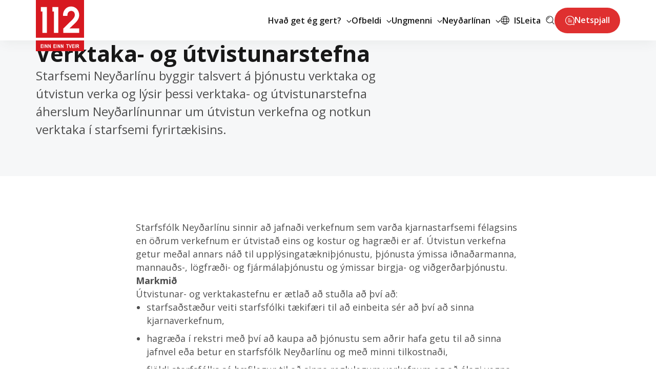

--- FILE ---
content_type: text/html; charset=utf-8
request_url: https://www.112.is/verktakaogutvistunarstefna
body_size: 18209
content:
<!DOCTYPE html><html lang="is"><head><meta charSet="utf-8"/><link rel="preconnect" href="https://images.prismic.io"/><title>Verktaka- og útvistunarstefna</title><link rel="canonical" href="https://www.112.is/verktakaogutvistunarstefna"/><link rel="icon" href="/favicon.ico"/><meta name="description" content="Hringdu í neyð í 112 eða smelltu á Netspjall 112 til að hefja samtal við neyðarvörð."/><meta property="og:title" content="Verktaka- og útvistunarstefna"/><meta property="og:description" content="Hringdu í neyð í 112 eða smelltu á Netspjall 112 til að hefja samtal við neyðarvörð."/><meta name="twitter:title" content="Verktaka- og útvistunarstefna"/><meta name="twitter:description" content="Hringdu í neyð í 112 eða smelltu á Netspjall 112 til að hefja samtal við neyðarvörð."/><meta name="viewport" content="width=device-width, initial-scale=1, shrink-to-fit=no"/><meta property="og:image" content="/112-og-image.jpg"/><meta name="twitter:image" content="/112-og-image.jpg"/><link rel="apple-touch-icon" sizes="180x180" href="/apple-touch-icon.png"/><link rel="icon" type="image/png" sizes="32x32" href="/favicon-32x32.png"/><link rel="icon" type="image/png" sizes="16x16" href="/favicon-16x16.png"/><link rel="manifest" href="/site.webmanifest"/><link rel="mask-icon" href="/safari-pinned-tab.svg" color="#d71920"/><meta name="msapplication-TileColor" content="#d71920"/><meta name="theme-color" content="#d71920"/><meta name="next-head-count" content="20"/><script src="https://js.sentry-cdn.com/c65e82817bd8403f8c07293e36c44468.min.js" crossorigin="anonymous"></script><script>
                  window.Sentry && Sentry.onLoad(function() {
                    Sentry.init({
                      org: "neydarlinan",
                      project: "production",
                      dsn: "https://e56e0dce2e20412f95bddee546cf6777@o459377.ingest.sentry.io/5458431",
                      sampleRate: 0.5,
                      environment: production,
                    });
                  });
                </script><link rel="preconnect" href="https://fonts.gstatic.com" crossorigin /><link rel="preload" href="/_next/static/css/41dd15598f4226f4.css?dpl=dpl_GBSq3yoFaPsXp1gLumqWJ4MKCfvA" as="style"/><link rel="stylesheet" href="/_next/static/css/41dd15598f4226f4.css?dpl=dpl_GBSq3yoFaPsXp1gLumqWJ4MKCfvA" data-n-g=""/><link rel="preload" href="/_next/static/css/bd0c3faccee9066b.css?dpl=dpl_GBSq3yoFaPsXp1gLumqWJ4MKCfvA" as="style"/><link rel="stylesheet" href="/_next/static/css/bd0c3faccee9066b.css?dpl=dpl_GBSq3yoFaPsXp1gLumqWJ4MKCfvA" data-n-p=""/><link rel="preload" href="/_next/static/css/be382be202f28a09.css?dpl=dpl_GBSq3yoFaPsXp1gLumqWJ4MKCfvA" as="style"/><link rel="stylesheet" href="/_next/static/css/be382be202f28a09.css?dpl=dpl_GBSq3yoFaPsXp1gLumqWJ4MKCfvA" data-n-p=""/><link rel="preload" href="/_next/static/css/d7dc2d6cd21b46e1.css?dpl=dpl_GBSq3yoFaPsXp1gLumqWJ4MKCfvA" as="style"/><link rel="stylesheet" href="/_next/static/css/d7dc2d6cd21b46e1.css?dpl=dpl_GBSq3yoFaPsXp1gLumqWJ4MKCfvA" data-n-p=""/><noscript data-n-css=""></noscript><script defer="" nomodule="" src="/_next/static/chunks/polyfills-42372ed130431b0a.js?dpl=dpl_GBSq3yoFaPsXp1gLumqWJ4MKCfvA"></script><script defer="" src="/_next/static/chunks/7312.0ce3276e576cc3d2.js?dpl=dpl_GBSq3yoFaPsXp1gLumqWJ4MKCfvA"></script><script src="/_next/static/chunks/webpack-c0a748c039bbc093.js?dpl=dpl_GBSq3yoFaPsXp1gLumqWJ4MKCfvA" defer=""></script><script src="/_next/static/chunks/framework-94bd750d1b93951a.js?dpl=dpl_GBSq3yoFaPsXp1gLumqWJ4MKCfvA" defer=""></script><script src="/_next/static/chunks/main-f53a7d6319c1decf.js?dpl=dpl_GBSq3yoFaPsXp1gLumqWJ4MKCfvA" defer=""></script><script src="/_next/static/chunks/pages/_app-927bc556e91ded0a.js?dpl=dpl_GBSq3yoFaPsXp1gLumqWJ4MKCfvA" defer=""></script><script src="/_next/static/chunks/94726e6d-cd5b11e5526f2815.js?dpl=dpl_GBSq3yoFaPsXp1gLumqWJ4MKCfvA" defer=""></script><script src="/_next/static/chunks/6137-e74a96506531708c.js?dpl=dpl_GBSq3yoFaPsXp1gLumqWJ4MKCfvA" defer=""></script><script src="/_next/static/chunks/3627-ee42e362215954a2.js?dpl=dpl_GBSq3yoFaPsXp1gLumqWJ4MKCfvA" defer=""></script><script src="/_next/static/chunks/7588-ee5c7e6ae1d911e4.js?dpl=dpl_GBSq3yoFaPsXp1gLumqWJ4MKCfvA" defer=""></script><script src="/_next/static/chunks/84-ae79241e3c0d50c5.js?dpl=dpl_GBSq3yoFaPsXp1gLumqWJ4MKCfvA" defer=""></script><script src="/_next/static/chunks/pages/%5Buid%5D-bdc7d55a69b547c8.js?dpl=dpl_GBSq3yoFaPsXp1gLumqWJ4MKCfvA" defer=""></script><script src="/_next/static/mkr8-Fay7f_JnYBH6th-Y/_buildManifest.js?dpl=dpl_GBSq3yoFaPsXp1gLumqWJ4MKCfvA" defer=""></script><script src="/_next/static/mkr8-Fay7f_JnYBH6th-Y/_ssgManifest.js?dpl=dpl_GBSq3yoFaPsXp1gLumqWJ4MKCfvA" defer=""></script><style data-href="https://fonts.googleapis.com/css2?family=Open+Sans:ital,wght@0,300;0,400;0,600;0,700;1,400&display=swap">@font-face{font-family:'Open Sans';font-style:italic;font-weight:400;font-stretch:normal;font-display:swap;src:url(https://fonts.gstatic.com/l/font?kit=memQYaGs126MiZpBA-UFUIcVXSCEkx2cmqvXlWq8tWZ0Pw86hd0Rk8ZkaVQ&skey=743457fe2cc29280&v=v44) format('woff')}@font-face{font-family:'Open Sans';font-style:normal;font-weight:300;font-stretch:normal;font-display:swap;src:url(https://fonts.gstatic.com/l/font?kit=memSYaGs126MiZpBA-UvWbX2vVnXBbObj2OVZyOOSr4dVJWUgsiH0C4k&skey=62c1cbfccc78b4b2&v=v44) format('woff')}@font-face{font-family:'Open Sans';font-style:normal;font-weight:400;font-stretch:normal;font-display:swap;src:url(https://fonts.gstatic.com/l/font?kit=memSYaGs126MiZpBA-UvWbX2vVnXBbObj2OVZyOOSr4dVJWUgsjZ0C4k&skey=62c1cbfccc78b4b2&v=v44) format('woff')}@font-face{font-family:'Open Sans';font-style:normal;font-weight:600;font-stretch:normal;font-display:swap;src:url(https://fonts.gstatic.com/l/font?kit=memSYaGs126MiZpBA-UvWbX2vVnXBbObj2OVZyOOSr4dVJWUgsgH1y4k&skey=62c1cbfccc78b4b2&v=v44) format('woff')}@font-face{font-family:'Open Sans';font-style:normal;font-weight:700;font-stretch:normal;font-display:swap;src:url(https://fonts.gstatic.com/l/font?kit=memSYaGs126MiZpBA-UvWbX2vVnXBbObj2OVZyOOSr4dVJWUgsg-1y4k&skey=62c1cbfccc78b4b2&v=v44) format('woff')}@font-face{font-family:'Open Sans';font-style:italic;font-weight:400;font-stretch:100%;font-display:swap;src:url(https://fonts.gstatic.com/l/font?kit=memQYaGs126MiZpBA-UFUIcVXSCEkx2cmqvXlWq8tWZ0Pw86hd0Rk8ZkWV0exoMUdjFXmSU_&skey=743457fe2cc29280&v=v44) format('woff');unicode-range:U+0460-052F,U+1C80-1C8A,U+20B4,U+2DE0-2DFF,U+A640-A69F,U+FE2E-FE2F}@font-face{font-family:'Open Sans';font-style:italic;font-weight:400;font-stretch:100%;font-display:swap;src:url(https://fonts.gstatic.com/l/font?kit=memQYaGs126MiZpBA-UFUIcVXSCEkx2cmqvXlWq8tWZ0Pw86hd0Rk8ZkWVQexoMUdjFXmSU_&skey=743457fe2cc29280&v=v44) format('woff');unicode-range:U+0301,U+0400-045F,U+0490-0491,U+04B0-04B1,U+2116}@font-face{font-family:'Open Sans';font-style:italic;font-weight:400;font-stretch:100%;font-display:swap;src:url(https://fonts.gstatic.com/l/font?kit=memQYaGs126MiZpBA-UFUIcVXSCEkx2cmqvXlWq8tWZ0Pw86hd0Rk8ZkWVwexoMUdjFXmSU_&skey=743457fe2cc29280&v=v44) format('woff');unicode-range:U+1F00-1FFF}@font-face{font-family:'Open Sans';font-style:italic;font-weight:400;font-stretch:100%;font-display:swap;src:url(https://fonts.gstatic.com/l/font?kit=memQYaGs126MiZpBA-UFUIcVXSCEkx2cmqvXlWq8tWZ0Pw86hd0Rk8ZkWVMexoMUdjFXmSU_&skey=743457fe2cc29280&v=v44) format('woff');unicode-range:U+0370-0377,U+037A-037F,U+0384-038A,U+038C,U+038E-03A1,U+03A3-03FF}@font-face{font-family:'Open Sans';font-style:italic;font-weight:400;font-stretch:100%;font-display:swap;src:url(https://fonts.gstatic.com/l/font?kit=memQYaGs126MiZpBA-UFUIcVXSCEkx2cmqvXlWq8tWZ0Pw86hd0Rk8ZkWVIexoMUdjFXmSU_&skey=743457fe2cc29280&v=v44) format('woff');unicode-range:U+0307-0308,U+0590-05FF,U+200C-2010,U+20AA,U+25CC,U+FB1D-FB4F}@font-face{font-family:'Open Sans';font-style:italic;font-weight:400;font-stretch:100%;font-display:swap;src:url(https://fonts.gstatic.com/l/font?kit=memQYaGs126MiZpBA-UFUIcVXSCEkx2cmqvXlWq8tWZ0Pw86hd0Rk8ZkWSwexoMUdjFXmSU_&skey=743457fe2cc29280&v=v44) format('woff');unicode-range:U+0302-0303,U+0305,U+0307-0308,U+0310,U+0312,U+0315,U+031A,U+0326-0327,U+032C,U+032F-0330,U+0332-0333,U+0338,U+033A,U+0346,U+034D,U+0391-03A1,U+03A3-03A9,U+03B1-03C9,U+03D1,U+03D5-03D6,U+03F0-03F1,U+03F4-03F5,U+2016-2017,U+2034-2038,U+203C,U+2040,U+2043,U+2047,U+2050,U+2057,U+205F,U+2070-2071,U+2074-208E,U+2090-209C,U+20D0-20DC,U+20E1,U+20E5-20EF,U+2100-2112,U+2114-2115,U+2117-2121,U+2123-214F,U+2190,U+2192,U+2194-21AE,U+21B0-21E5,U+21F1-21F2,U+21F4-2211,U+2213-2214,U+2216-22FF,U+2308-230B,U+2310,U+2319,U+231C-2321,U+2336-237A,U+237C,U+2395,U+239B-23B7,U+23D0,U+23DC-23E1,U+2474-2475,U+25AF,U+25B3,U+25B7,U+25BD,U+25C1,U+25CA,U+25CC,U+25FB,U+266D-266F,U+27C0-27FF,U+2900-2AFF,U+2B0E-2B11,U+2B30-2B4C,U+2BFE,U+3030,U+FF5B,U+FF5D,U+1D400-1D7FF,U+1EE00-1EEFF}@font-face{font-family:'Open Sans';font-style:italic;font-weight:400;font-stretch:100%;font-display:swap;src:url(https://fonts.gstatic.com/l/font?kit=memQYaGs126MiZpBA-UFUIcVXSCEkx2cmqvXlWq8tWZ0Pw86hd0Rk8ZkWT4exoMUdjFXmSU_&skey=743457fe2cc29280&v=v44) format('woff');unicode-range:U+0001-000C,U+000E-001F,U+007F-009F,U+20DD-20E0,U+20E2-20E4,U+2150-218F,U+2190,U+2192,U+2194-2199,U+21AF,U+21E6-21F0,U+21F3,U+2218-2219,U+2299,U+22C4-22C6,U+2300-243F,U+2440-244A,U+2460-24FF,U+25A0-27BF,U+2800-28FF,U+2921-2922,U+2981,U+29BF,U+29EB,U+2B00-2BFF,U+4DC0-4DFF,U+FFF9-FFFB,U+10140-1018E,U+10190-1019C,U+101A0,U+101D0-101FD,U+102E0-102FB,U+10E60-10E7E,U+1D2C0-1D2D3,U+1D2E0-1D37F,U+1F000-1F0FF,U+1F100-1F1AD,U+1F1E6-1F1FF,U+1F30D-1F30F,U+1F315,U+1F31C,U+1F31E,U+1F320-1F32C,U+1F336,U+1F378,U+1F37D,U+1F382,U+1F393-1F39F,U+1F3A7-1F3A8,U+1F3AC-1F3AF,U+1F3C2,U+1F3C4-1F3C6,U+1F3CA-1F3CE,U+1F3D4-1F3E0,U+1F3ED,U+1F3F1-1F3F3,U+1F3F5-1F3F7,U+1F408,U+1F415,U+1F41F,U+1F426,U+1F43F,U+1F441-1F442,U+1F444,U+1F446-1F449,U+1F44C-1F44E,U+1F453,U+1F46A,U+1F47D,U+1F4A3,U+1F4B0,U+1F4B3,U+1F4B9,U+1F4BB,U+1F4BF,U+1F4C8-1F4CB,U+1F4D6,U+1F4DA,U+1F4DF,U+1F4E3-1F4E6,U+1F4EA-1F4ED,U+1F4F7,U+1F4F9-1F4FB,U+1F4FD-1F4FE,U+1F503,U+1F507-1F50B,U+1F50D,U+1F512-1F513,U+1F53E-1F54A,U+1F54F-1F5FA,U+1F610,U+1F650-1F67F,U+1F687,U+1F68D,U+1F691,U+1F694,U+1F698,U+1F6AD,U+1F6B2,U+1F6B9-1F6BA,U+1F6BC,U+1F6C6-1F6CF,U+1F6D3-1F6D7,U+1F6E0-1F6EA,U+1F6F0-1F6F3,U+1F6F7-1F6FC,U+1F700-1F7FF,U+1F800-1F80B,U+1F810-1F847,U+1F850-1F859,U+1F860-1F887,U+1F890-1F8AD,U+1F8B0-1F8BB,U+1F8C0-1F8C1,U+1F900-1F90B,U+1F93B,U+1F946,U+1F984,U+1F996,U+1F9E9,U+1FA00-1FA6F,U+1FA70-1FA7C,U+1FA80-1FA89,U+1FA8F-1FAC6,U+1FACE-1FADC,U+1FADF-1FAE9,U+1FAF0-1FAF8,U+1FB00-1FBFF}@font-face{font-family:'Open Sans';font-style:italic;font-weight:400;font-stretch:100%;font-display:swap;src:url(https://fonts.gstatic.com/l/font?kit=memQYaGs126MiZpBA-UFUIcVXSCEkx2cmqvXlWq8tWZ0Pw86hd0Rk8ZkWV8exoMUdjFXmSU_&skey=743457fe2cc29280&v=v44) format('woff');unicode-range:U+0102-0103,U+0110-0111,U+0128-0129,U+0168-0169,U+01A0-01A1,U+01AF-01B0,U+0300-0301,U+0303-0304,U+0308-0309,U+0323,U+0329,U+1EA0-1EF9,U+20AB}@font-face{font-family:'Open Sans';font-style:italic;font-weight:400;font-stretch:100%;font-display:swap;src:url(https://fonts.gstatic.com/l/font?kit=memQYaGs126MiZpBA-UFUIcVXSCEkx2cmqvXlWq8tWZ0Pw86hd0Rk8ZkWV4exoMUdjFXmSU_&skey=743457fe2cc29280&v=v44) format('woff');unicode-range:U+0100-02BA,U+02BD-02C5,U+02C7-02CC,U+02CE-02D7,U+02DD-02FF,U+0304,U+0308,U+0329,U+1D00-1DBF,U+1E00-1E9F,U+1EF2-1EFF,U+2020,U+20A0-20AB,U+20AD-20C0,U+2113,U+2C60-2C7F,U+A720-A7FF}@font-face{font-family:'Open Sans';font-style:italic;font-weight:400;font-stretch:100%;font-display:swap;src:url(https://fonts.gstatic.com/l/font?kit=memQYaGs126MiZpBA-UFUIcVXSCEkx2cmqvXlWq8tWZ0Pw86hd0Rk8ZkWVAexoMUdjFXmQ&skey=743457fe2cc29280&v=v44) format('woff');unicode-range:U+0000-00FF,U+0131,U+0152-0153,U+02BB-02BC,U+02C6,U+02DA,U+02DC,U+0304,U+0308,U+0329,U+2000-206F,U+20AC,U+2122,U+2191,U+2193,U+2212,U+2215,U+FEFF,U+FFFD}@font-face{font-family:'Open Sans';font-style:normal;font-weight:300;font-stretch:100%;font-display:swap;src:url(https://fonts.gstatic.com/s/opensans/v44/memvYaGs126MiZpBA-UvWbX2vVnXBbObj2OVTSKmu0SC55K5gw.woff2) format('woff2');unicode-range:U+0460-052F,U+1C80-1C8A,U+20B4,U+2DE0-2DFF,U+A640-A69F,U+FE2E-FE2F}@font-face{font-family:'Open Sans';font-style:normal;font-weight:300;font-stretch:100%;font-display:swap;src:url(https://fonts.gstatic.com/s/opensans/v44/memvYaGs126MiZpBA-UvWbX2vVnXBbObj2OVTSumu0SC55K5gw.woff2) format('woff2');unicode-range:U+0301,U+0400-045F,U+0490-0491,U+04B0-04B1,U+2116}@font-face{font-family:'Open Sans';font-style:normal;font-weight:300;font-stretch:100%;font-display:swap;src:url(https://fonts.gstatic.com/s/opensans/v44/memvYaGs126MiZpBA-UvWbX2vVnXBbObj2OVTSOmu0SC55K5gw.woff2) format('woff2');unicode-range:U+1F00-1FFF}@font-face{font-family:'Open Sans';font-style:normal;font-weight:300;font-stretch:100%;font-display:swap;src:url(https://fonts.gstatic.com/s/opensans/v44/memvYaGs126MiZpBA-UvWbX2vVnXBbObj2OVTSymu0SC55K5gw.woff2) format('woff2');unicode-range:U+0370-0377,U+037A-037F,U+0384-038A,U+038C,U+038E-03A1,U+03A3-03FF}@font-face{font-family:'Open Sans';font-style:normal;font-weight:300;font-stretch:100%;font-display:swap;src:url(https://fonts.gstatic.com/s/opensans/v44/memvYaGs126MiZpBA-UvWbX2vVnXBbObj2OVTS2mu0SC55K5gw.woff2) format('woff2');unicode-range:U+0307-0308,U+0590-05FF,U+200C-2010,U+20AA,U+25CC,U+FB1D-FB4F}@font-face{font-family:'Open Sans';font-style:normal;font-weight:300;font-stretch:100%;font-display:swap;src:url(https://fonts.gstatic.com/s/opensans/v44/memvYaGs126MiZpBA-UvWbX2vVnXBbObj2OVTVOmu0SC55K5gw.woff2) format('woff2');unicode-range:U+0302-0303,U+0305,U+0307-0308,U+0310,U+0312,U+0315,U+031A,U+0326-0327,U+032C,U+032F-0330,U+0332-0333,U+0338,U+033A,U+0346,U+034D,U+0391-03A1,U+03A3-03A9,U+03B1-03C9,U+03D1,U+03D5-03D6,U+03F0-03F1,U+03F4-03F5,U+2016-2017,U+2034-2038,U+203C,U+2040,U+2043,U+2047,U+2050,U+2057,U+205F,U+2070-2071,U+2074-208E,U+2090-209C,U+20D0-20DC,U+20E1,U+20E5-20EF,U+2100-2112,U+2114-2115,U+2117-2121,U+2123-214F,U+2190,U+2192,U+2194-21AE,U+21B0-21E5,U+21F1-21F2,U+21F4-2211,U+2213-2214,U+2216-22FF,U+2308-230B,U+2310,U+2319,U+231C-2321,U+2336-237A,U+237C,U+2395,U+239B-23B7,U+23D0,U+23DC-23E1,U+2474-2475,U+25AF,U+25B3,U+25B7,U+25BD,U+25C1,U+25CA,U+25CC,U+25FB,U+266D-266F,U+27C0-27FF,U+2900-2AFF,U+2B0E-2B11,U+2B30-2B4C,U+2BFE,U+3030,U+FF5B,U+FF5D,U+1D400-1D7FF,U+1EE00-1EEFF}@font-face{font-family:'Open Sans';font-style:normal;font-weight:300;font-stretch:100%;font-display:swap;src:url(https://fonts.gstatic.com/s/opensans/v44/memvYaGs126MiZpBA-UvWbX2vVnXBbObj2OVTUGmu0SC55K5gw.woff2) format('woff2');unicode-range:U+0001-000C,U+000E-001F,U+007F-009F,U+20DD-20E0,U+20E2-20E4,U+2150-218F,U+2190,U+2192,U+2194-2199,U+21AF,U+21E6-21F0,U+21F3,U+2218-2219,U+2299,U+22C4-22C6,U+2300-243F,U+2440-244A,U+2460-24FF,U+25A0-27BF,U+2800-28FF,U+2921-2922,U+2981,U+29BF,U+29EB,U+2B00-2BFF,U+4DC0-4DFF,U+FFF9-FFFB,U+10140-1018E,U+10190-1019C,U+101A0,U+101D0-101FD,U+102E0-102FB,U+10E60-10E7E,U+1D2C0-1D2D3,U+1D2E0-1D37F,U+1F000-1F0FF,U+1F100-1F1AD,U+1F1E6-1F1FF,U+1F30D-1F30F,U+1F315,U+1F31C,U+1F31E,U+1F320-1F32C,U+1F336,U+1F378,U+1F37D,U+1F382,U+1F393-1F39F,U+1F3A7-1F3A8,U+1F3AC-1F3AF,U+1F3C2,U+1F3C4-1F3C6,U+1F3CA-1F3CE,U+1F3D4-1F3E0,U+1F3ED,U+1F3F1-1F3F3,U+1F3F5-1F3F7,U+1F408,U+1F415,U+1F41F,U+1F426,U+1F43F,U+1F441-1F442,U+1F444,U+1F446-1F449,U+1F44C-1F44E,U+1F453,U+1F46A,U+1F47D,U+1F4A3,U+1F4B0,U+1F4B3,U+1F4B9,U+1F4BB,U+1F4BF,U+1F4C8-1F4CB,U+1F4D6,U+1F4DA,U+1F4DF,U+1F4E3-1F4E6,U+1F4EA-1F4ED,U+1F4F7,U+1F4F9-1F4FB,U+1F4FD-1F4FE,U+1F503,U+1F507-1F50B,U+1F50D,U+1F512-1F513,U+1F53E-1F54A,U+1F54F-1F5FA,U+1F610,U+1F650-1F67F,U+1F687,U+1F68D,U+1F691,U+1F694,U+1F698,U+1F6AD,U+1F6B2,U+1F6B9-1F6BA,U+1F6BC,U+1F6C6-1F6CF,U+1F6D3-1F6D7,U+1F6E0-1F6EA,U+1F6F0-1F6F3,U+1F6F7-1F6FC,U+1F700-1F7FF,U+1F800-1F80B,U+1F810-1F847,U+1F850-1F859,U+1F860-1F887,U+1F890-1F8AD,U+1F8B0-1F8BB,U+1F8C0-1F8C1,U+1F900-1F90B,U+1F93B,U+1F946,U+1F984,U+1F996,U+1F9E9,U+1FA00-1FA6F,U+1FA70-1FA7C,U+1FA80-1FA89,U+1FA8F-1FAC6,U+1FACE-1FADC,U+1FADF-1FAE9,U+1FAF0-1FAF8,U+1FB00-1FBFF}@font-face{font-family:'Open Sans';font-style:normal;font-weight:300;font-stretch:100%;font-display:swap;src:url(https://fonts.gstatic.com/s/opensans/v44/memvYaGs126MiZpBA-UvWbX2vVnXBbObj2OVTSCmu0SC55K5gw.woff2) format('woff2');unicode-range:U+0102-0103,U+0110-0111,U+0128-0129,U+0168-0169,U+01A0-01A1,U+01AF-01B0,U+0300-0301,U+0303-0304,U+0308-0309,U+0323,U+0329,U+1EA0-1EF9,U+20AB}@font-face{font-family:'Open Sans';font-style:normal;font-weight:300;font-stretch:100%;font-display:swap;src:url(https://fonts.gstatic.com/s/opensans/v44/memvYaGs126MiZpBA-UvWbX2vVnXBbObj2OVTSGmu0SC55K5gw.woff2) format('woff2');unicode-range:U+0100-02BA,U+02BD-02C5,U+02C7-02CC,U+02CE-02D7,U+02DD-02FF,U+0304,U+0308,U+0329,U+1D00-1DBF,U+1E00-1E9F,U+1EF2-1EFF,U+2020,U+20A0-20AB,U+20AD-20C0,U+2113,U+2C60-2C7F,U+A720-A7FF}@font-face{font-family:'Open Sans';font-style:normal;font-weight:300;font-stretch:100%;font-display:swap;src:url(https://fonts.gstatic.com/s/opensans/v44/memvYaGs126MiZpBA-UvWbX2vVnXBbObj2OVTS-mu0SC55I.woff2) format('woff2');unicode-range:U+0000-00FF,U+0131,U+0152-0153,U+02BB-02BC,U+02C6,U+02DA,U+02DC,U+0304,U+0308,U+0329,U+2000-206F,U+20AC,U+2122,U+2191,U+2193,U+2212,U+2215,U+FEFF,U+FFFD}@font-face{font-family:'Open Sans';font-style:normal;font-weight:400;font-stretch:100%;font-display:swap;src:url(https://fonts.gstatic.com/s/opensans/v44/memvYaGs126MiZpBA-UvWbX2vVnXBbObj2OVTSKmu0SC55K5gw.woff2) format('woff2');unicode-range:U+0460-052F,U+1C80-1C8A,U+20B4,U+2DE0-2DFF,U+A640-A69F,U+FE2E-FE2F}@font-face{font-family:'Open Sans';font-style:normal;font-weight:400;font-stretch:100%;font-display:swap;src:url(https://fonts.gstatic.com/s/opensans/v44/memvYaGs126MiZpBA-UvWbX2vVnXBbObj2OVTSumu0SC55K5gw.woff2) format('woff2');unicode-range:U+0301,U+0400-045F,U+0490-0491,U+04B0-04B1,U+2116}@font-face{font-family:'Open Sans';font-style:normal;font-weight:400;font-stretch:100%;font-display:swap;src:url(https://fonts.gstatic.com/s/opensans/v44/memvYaGs126MiZpBA-UvWbX2vVnXBbObj2OVTSOmu0SC55K5gw.woff2) format('woff2');unicode-range:U+1F00-1FFF}@font-face{font-family:'Open Sans';font-style:normal;font-weight:400;font-stretch:100%;font-display:swap;src:url(https://fonts.gstatic.com/s/opensans/v44/memvYaGs126MiZpBA-UvWbX2vVnXBbObj2OVTSymu0SC55K5gw.woff2) format('woff2');unicode-range:U+0370-0377,U+037A-037F,U+0384-038A,U+038C,U+038E-03A1,U+03A3-03FF}@font-face{font-family:'Open Sans';font-style:normal;font-weight:400;font-stretch:100%;font-display:swap;src:url(https://fonts.gstatic.com/s/opensans/v44/memvYaGs126MiZpBA-UvWbX2vVnXBbObj2OVTS2mu0SC55K5gw.woff2) format('woff2');unicode-range:U+0307-0308,U+0590-05FF,U+200C-2010,U+20AA,U+25CC,U+FB1D-FB4F}@font-face{font-family:'Open Sans';font-style:normal;font-weight:400;font-stretch:100%;font-display:swap;src:url(https://fonts.gstatic.com/s/opensans/v44/memvYaGs126MiZpBA-UvWbX2vVnXBbObj2OVTVOmu0SC55K5gw.woff2) format('woff2');unicode-range:U+0302-0303,U+0305,U+0307-0308,U+0310,U+0312,U+0315,U+031A,U+0326-0327,U+032C,U+032F-0330,U+0332-0333,U+0338,U+033A,U+0346,U+034D,U+0391-03A1,U+03A3-03A9,U+03B1-03C9,U+03D1,U+03D5-03D6,U+03F0-03F1,U+03F4-03F5,U+2016-2017,U+2034-2038,U+203C,U+2040,U+2043,U+2047,U+2050,U+2057,U+205F,U+2070-2071,U+2074-208E,U+2090-209C,U+20D0-20DC,U+20E1,U+20E5-20EF,U+2100-2112,U+2114-2115,U+2117-2121,U+2123-214F,U+2190,U+2192,U+2194-21AE,U+21B0-21E5,U+21F1-21F2,U+21F4-2211,U+2213-2214,U+2216-22FF,U+2308-230B,U+2310,U+2319,U+231C-2321,U+2336-237A,U+237C,U+2395,U+239B-23B7,U+23D0,U+23DC-23E1,U+2474-2475,U+25AF,U+25B3,U+25B7,U+25BD,U+25C1,U+25CA,U+25CC,U+25FB,U+266D-266F,U+27C0-27FF,U+2900-2AFF,U+2B0E-2B11,U+2B30-2B4C,U+2BFE,U+3030,U+FF5B,U+FF5D,U+1D400-1D7FF,U+1EE00-1EEFF}@font-face{font-family:'Open Sans';font-style:normal;font-weight:400;font-stretch:100%;font-display:swap;src:url(https://fonts.gstatic.com/s/opensans/v44/memvYaGs126MiZpBA-UvWbX2vVnXBbObj2OVTUGmu0SC55K5gw.woff2) format('woff2');unicode-range:U+0001-000C,U+000E-001F,U+007F-009F,U+20DD-20E0,U+20E2-20E4,U+2150-218F,U+2190,U+2192,U+2194-2199,U+21AF,U+21E6-21F0,U+21F3,U+2218-2219,U+2299,U+22C4-22C6,U+2300-243F,U+2440-244A,U+2460-24FF,U+25A0-27BF,U+2800-28FF,U+2921-2922,U+2981,U+29BF,U+29EB,U+2B00-2BFF,U+4DC0-4DFF,U+FFF9-FFFB,U+10140-1018E,U+10190-1019C,U+101A0,U+101D0-101FD,U+102E0-102FB,U+10E60-10E7E,U+1D2C0-1D2D3,U+1D2E0-1D37F,U+1F000-1F0FF,U+1F100-1F1AD,U+1F1E6-1F1FF,U+1F30D-1F30F,U+1F315,U+1F31C,U+1F31E,U+1F320-1F32C,U+1F336,U+1F378,U+1F37D,U+1F382,U+1F393-1F39F,U+1F3A7-1F3A8,U+1F3AC-1F3AF,U+1F3C2,U+1F3C4-1F3C6,U+1F3CA-1F3CE,U+1F3D4-1F3E0,U+1F3ED,U+1F3F1-1F3F3,U+1F3F5-1F3F7,U+1F408,U+1F415,U+1F41F,U+1F426,U+1F43F,U+1F441-1F442,U+1F444,U+1F446-1F449,U+1F44C-1F44E,U+1F453,U+1F46A,U+1F47D,U+1F4A3,U+1F4B0,U+1F4B3,U+1F4B9,U+1F4BB,U+1F4BF,U+1F4C8-1F4CB,U+1F4D6,U+1F4DA,U+1F4DF,U+1F4E3-1F4E6,U+1F4EA-1F4ED,U+1F4F7,U+1F4F9-1F4FB,U+1F4FD-1F4FE,U+1F503,U+1F507-1F50B,U+1F50D,U+1F512-1F513,U+1F53E-1F54A,U+1F54F-1F5FA,U+1F610,U+1F650-1F67F,U+1F687,U+1F68D,U+1F691,U+1F694,U+1F698,U+1F6AD,U+1F6B2,U+1F6B9-1F6BA,U+1F6BC,U+1F6C6-1F6CF,U+1F6D3-1F6D7,U+1F6E0-1F6EA,U+1F6F0-1F6F3,U+1F6F7-1F6FC,U+1F700-1F7FF,U+1F800-1F80B,U+1F810-1F847,U+1F850-1F859,U+1F860-1F887,U+1F890-1F8AD,U+1F8B0-1F8BB,U+1F8C0-1F8C1,U+1F900-1F90B,U+1F93B,U+1F946,U+1F984,U+1F996,U+1F9E9,U+1FA00-1FA6F,U+1FA70-1FA7C,U+1FA80-1FA89,U+1FA8F-1FAC6,U+1FACE-1FADC,U+1FADF-1FAE9,U+1FAF0-1FAF8,U+1FB00-1FBFF}@font-face{font-family:'Open Sans';font-style:normal;font-weight:400;font-stretch:100%;font-display:swap;src:url(https://fonts.gstatic.com/s/opensans/v44/memvYaGs126MiZpBA-UvWbX2vVnXBbObj2OVTSCmu0SC55K5gw.woff2) format('woff2');unicode-range:U+0102-0103,U+0110-0111,U+0128-0129,U+0168-0169,U+01A0-01A1,U+01AF-01B0,U+0300-0301,U+0303-0304,U+0308-0309,U+0323,U+0329,U+1EA0-1EF9,U+20AB}@font-face{font-family:'Open Sans';font-style:normal;font-weight:400;font-stretch:100%;font-display:swap;src:url(https://fonts.gstatic.com/s/opensans/v44/memvYaGs126MiZpBA-UvWbX2vVnXBbObj2OVTSGmu0SC55K5gw.woff2) format('woff2');unicode-range:U+0100-02BA,U+02BD-02C5,U+02C7-02CC,U+02CE-02D7,U+02DD-02FF,U+0304,U+0308,U+0329,U+1D00-1DBF,U+1E00-1E9F,U+1EF2-1EFF,U+2020,U+20A0-20AB,U+20AD-20C0,U+2113,U+2C60-2C7F,U+A720-A7FF}@font-face{font-family:'Open Sans';font-style:normal;font-weight:400;font-stretch:100%;font-display:swap;src:url(https://fonts.gstatic.com/s/opensans/v44/memvYaGs126MiZpBA-UvWbX2vVnXBbObj2OVTS-mu0SC55I.woff2) format('woff2');unicode-range:U+0000-00FF,U+0131,U+0152-0153,U+02BB-02BC,U+02C6,U+02DA,U+02DC,U+0304,U+0308,U+0329,U+2000-206F,U+20AC,U+2122,U+2191,U+2193,U+2212,U+2215,U+FEFF,U+FFFD}@font-face{font-family:'Open Sans';font-style:normal;font-weight:600;font-stretch:100%;font-display:swap;src:url(https://fonts.gstatic.com/s/opensans/v44/memvYaGs126MiZpBA-UvWbX2vVnXBbObj2OVTSKmu0SC55K5gw.woff2) format('woff2');unicode-range:U+0460-052F,U+1C80-1C8A,U+20B4,U+2DE0-2DFF,U+A640-A69F,U+FE2E-FE2F}@font-face{font-family:'Open Sans';font-style:normal;font-weight:600;font-stretch:100%;font-display:swap;src:url(https://fonts.gstatic.com/s/opensans/v44/memvYaGs126MiZpBA-UvWbX2vVnXBbObj2OVTSumu0SC55K5gw.woff2) format('woff2');unicode-range:U+0301,U+0400-045F,U+0490-0491,U+04B0-04B1,U+2116}@font-face{font-family:'Open Sans';font-style:normal;font-weight:600;font-stretch:100%;font-display:swap;src:url(https://fonts.gstatic.com/s/opensans/v44/memvYaGs126MiZpBA-UvWbX2vVnXBbObj2OVTSOmu0SC55K5gw.woff2) format('woff2');unicode-range:U+1F00-1FFF}@font-face{font-family:'Open Sans';font-style:normal;font-weight:600;font-stretch:100%;font-display:swap;src:url(https://fonts.gstatic.com/s/opensans/v44/memvYaGs126MiZpBA-UvWbX2vVnXBbObj2OVTSymu0SC55K5gw.woff2) format('woff2');unicode-range:U+0370-0377,U+037A-037F,U+0384-038A,U+038C,U+038E-03A1,U+03A3-03FF}@font-face{font-family:'Open Sans';font-style:normal;font-weight:600;font-stretch:100%;font-display:swap;src:url(https://fonts.gstatic.com/s/opensans/v44/memvYaGs126MiZpBA-UvWbX2vVnXBbObj2OVTS2mu0SC55K5gw.woff2) format('woff2');unicode-range:U+0307-0308,U+0590-05FF,U+200C-2010,U+20AA,U+25CC,U+FB1D-FB4F}@font-face{font-family:'Open Sans';font-style:normal;font-weight:600;font-stretch:100%;font-display:swap;src:url(https://fonts.gstatic.com/s/opensans/v44/memvYaGs126MiZpBA-UvWbX2vVnXBbObj2OVTVOmu0SC55K5gw.woff2) format('woff2');unicode-range:U+0302-0303,U+0305,U+0307-0308,U+0310,U+0312,U+0315,U+031A,U+0326-0327,U+032C,U+032F-0330,U+0332-0333,U+0338,U+033A,U+0346,U+034D,U+0391-03A1,U+03A3-03A9,U+03B1-03C9,U+03D1,U+03D5-03D6,U+03F0-03F1,U+03F4-03F5,U+2016-2017,U+2034-2038,U+203C,U+2040,U+2043,U+2047,U+2050,U+2057,U+205F,U+2070-2071,U+2074-208E,U+2090-209C,U+20D0-20DC,U+20E1,U+20E5-20EF,U+2100-2112,U+2114-2115,U+2117-2121,U+2123-214F,U+2190,U+2192,U+2194-21AE,U+21B0-21E5,U+21F1-21F2,U+21F4-2211,U+2213-2214,U+2216-22FF,U+2308-230B,U+2310,U+2319,U+231C-2321,U+2336-237A,U+237C,U+2395,U+239B-23B7,U+23D0,U+23DC-23E1,U+2474-2475,U+25AF,U+25B3,U+25B7,U+25BD,U+25C1,U+25CA,U+25CC,U+25FB,U+266D-266F,U+27C0-27FF,U+2900-2AFF,U+2B0E-2B11,U+2B30-2B4C,U+2BFE,U+3030,U+FF5B,U+FF5D,U+1D400-1D7FF,U+1EE00-1EEFF}@font-face{font-family:'Open Sans';font-style:normal;font-weight:600;font-stretch:100%;font-display:swap;src:url(https://fonts.gstatic.com/s/opensans/v44/memvYaGs126MiZpBA-UvWbX2vVnXBbObj2OVTUGmu0SC55K5gw.woff2) format('woff2');unicode-range:U+0001-000C,U+000E-001F,U+007F-009F,U+20DD-20E0,U+20E2-20E4,U+2150-218F,U+2190,U+2192,U+2194-2199,U+21AF,U+21E6-21F0,U+21F3,U+2218-2219,U+2299,U+22C4-22C6,U+2300-243F,U+2440-244A,U+2460-24FF,U+25A0-27BF,U+2800-28FF,U+2921-2922,U+2981,U+29BF,U+29EB,U+2B00-2BFF,U+4DC0-4DFF,U+FFF9-FFFB,U+10140-1018E,U+10190-1019C,U+101A0,U+101D0-101FD,U+102E0-102FB,U+10E60-10E7E,U+1D2C0-1D2D3,U+1D2E0-1D37F,U+1F000-1F0FF,U+1F100-1F1AD,U+1F1E6-1F1FF,U+1F30D-1F30F,U+1F315,U+1F31C,U+1F31E,U+1F320-1F32C,U+1F336,U+1F378,U+1F37D,U+1F382,U+1F393-1F39F,U+1F3A7-1F3A8,U+1F3AC-1F3AF,U+1F3C2,U+1F3C4-1F3C6,U+1F3CA-1F3CE,U+1F3D4-1F3E0,U+1F3ED,U+1F3F1-1F3F3,U+1F3F5-1F3F7,U+1F408,U+1F415,U+1F41F,U+1F426,U+1F43F,U+1F441-1F442,U+1F444,U+1F446-1F449,U+1F44C-1F44E,U+1F453,U+1F46A,U+1F47D,U+1F4A3,U+1F4B0,U+1F4B3,U+1F4B9,U+1F4BB,U+1F4BF,U+1F4C8-1F4CB,U+1F4D6,U+1F4DA,U+1F4DF,U+1F4E3-1F4E6,U+1F4EA-1F4ED,U+1F4F7,U+1F4F9-1F4FB,U+1F4FD-1F4FE,U+1F503,U+1F507-1F50B,U+1F50D,U+1F512-1F513,U+1F53E-1F54A,U+1F54F-1F5FA,U+1F610,U+1F650-1F67F,U+1F687,U+1F68D,U+1F691,U+1F694,U+1F698,U+1F6AD,U+1F6B2,U+1F6B9-1F6BA,U+1F6BC,U+1F6C6-1F6CF,U+1F6D3-1F6D7,U+1F6E0-1F6EA,U+1F6F0-1F6F3,U+1F6F7-1F6FC,U+1F700-1F7FF,U+1F800-1F80B,U+1F810-1F847,U+1F850-1F859,U+1F860-1F887,U+1F890-1F8AD,U+1F8B0-1F8BB,U+1F8C0-1F8C1,U+1F900-1F90B,U+1F93B,U+1F946,U+1F984,U+1F996,U+1F9E9,U+1FA00-1FA6F,U+1FA70-1FA7C,U+1FA80-1FA89,U+1FA8F-1FAC6,U+1FACE-1FADC,U+1FADF-1FAE9,U+1FAF0-1FAF8,U+1FB00-1FBFF}@font-face{font-family:'Open Sans';font-style:normal;font-weight:600;font-stretch:100%;font-display:swap;src:url(https://fonts.gstatic.com/s/opensans/v44/memvYaGs126MiZpBA-UvWbX2vVnXBbObj2OVTSCmu0SC55K5gw.woff2) format('woff2');unicode-range:U+0102-0103,U+0110-0111,U+0128-0129,U+0168-0169,U+01A0-01A1,U+01AF-01B0,U+0300-0301,U+0303-0304,U+0308-0309,U+0323,U+0329,U+1EA0-1EF9,U+20AB}@font-face{font-family:'Open Sans';font-style:normal;font-weight:600;font-stretch:100%;font-display:swap;src:url(https://fonts.gstatic.com/s/opensans/v44/memvYaGs126MiZpBA-UvWbX2vVnXBbObj2OVTSGmu0SC55K5gw.woff2) format('woff2');unicode-range:U+0100-02BA,U+02BD-02C5,U+02C7-02CC,U+02CE-02D7,U+02DD-02FF,U+0304,U+0308,U+0329,U+1D00-1DBF,U+1E00-1E9F,U+1EF2-1EFF,U+2020,U+20A0-20AB,U+20AD-20C0,U+2113,U+2C60-2C7F,U+A720-A7FF}@font-face{font-family:'Open Sans';font-style:normal;font-weight:600;font-stretch:100%;font-display:swap;src:url(https://fonts.gstatic.com/s/opensans/v44/memvYaGs126MiZpBA-UvWbX2vVnXBbObj2OVTS-mu0SC55I.woff2) format('woff2');unicode-range:U+0000-00FF,U+0131,U+0152-0153,U+02BB-02BC,U+02C6,U+02DA,U+02DC,U+0304,U+0308,U+0329,U+2000-206F,U+20AC,U+2122,U+2191,U+2193,U+2212,U+2215,U+FEFF,U+FFFD}@font-face{font-family:'Open Sans';font-style:normal;font-weight:700;font-stretch:100%;font-display:swap;src:url(https://fonts.gstatic.com/s/opensans/v44/memvYaGs126MiZpBA-UvWbX2vVnXBbObj2OVTSKmu0SC55K5gw.woff2) format('woff2');unicode-range:U+0460-052F,U+1C80-1C8A,U+20B4,U+2DE0-2DFF,U+A640-A69F,U+FE2E-FE2F}@font-face{font-family:'Open Sans';font-style:normal;font-weight:700;font-stretch:100%;font-display:swap;src:url(https://fonts.gstatic.com/s/opensans/v44/memvYaGs126MiZpBA-UvWbX2vVnXBbObj2OVTSumu0SC55K5gw.woff2) format('woff2');unicode-range:U+0301,U+0400-045F,U+0490-0491,U+04B0-04B1,U+2116}@font-face{font-family:'Open Sans';font-style:normal;font-weight:700;font-stretch:100%;font-display:swap;src:url(https://fonts.gstatic.com/s/opensans/v44/memvYaGs126MiZpBA-UvWbX2vVnXBbObj2OVTSOmu0SC55K5gw.woff2) format('woff2');unicode-range:U+1F00-1FFF}@font-face{font-family:'Open Sans';font-style:normal;font-weight:700;font-stretch:100%;font-display:swap;src:url(https://fonts.gstatic.com/s/opensans/v44/memvYaGs126MiZpBA-UvWbX2vVnXBbObj2OVTSymu0SC55K5gw.woff2) format('woff2');unicode-range:U+0370-0377,U+037A-037F,U+0384-038A,U+038C,U+038E-03A1,U+03A3-03FF}@font-face{font-family:'Open Sans';font-style:normal;font-weight:700;font-stretch:100%;font-display:swap;src:url(https://fonts.gstatic.com/s/opensans/v44/memvYaGs126MiZpBA-UvWbX2vVnXBbObj2OVTS2mu0SC55K5gw.woff2) format('woff2');unicode-range:U+0307-0308,U+0590-05FF,U+200C-2010,U+20AA,U+25CC,U+FB1D-FB4F}@font-face{font-family:'Open Sans';font-style:normal;font-weight:700;font-stretch:100%;font-display:swap;src:url(https://fonts.gstatic.com/s/opensans/v44/memvYaGs126MiZpBA-UvWbX2vVnXBbObj2OVTVOmu0SC55K5gw.woff2) format('woff2');unicode-range:U+0302-0303,U+0305,U+0307-0308,U+0310,U+0312,U+0315,U+031A,U+0326-0327,U+032C,U+032F-0330,U+0332-0333,U+0338,U+033A,U+0346,U+034D,U+0391-03A1,U+03A3-03A9,U+03B1-03C9,U+03D1,U+03D5-03D6,U+03F0-03F1,U+03F4-03F5,U+2016-2017,U+2034-2038,U+203C,U+2040,U+2043,U+2047,U+2050,U+2057,U+205F,U+2070-2071,U+2074-208E,U+2090-209C,U+20D0-20DC,U+20E1,U+20E5-20EF,U+2100-2112,U+2114-2115,U+2117-2121,U+2123-214F,U+2190,U+2192,U+2194-21AE,U+21B0-21E5,U+21F1-21F2,U+21F4-2211,U+2213-2214,U+2216-22FF,U+2308-230B,U+2310,U+2319,U+231C-2321,U+2336-237A,U+237C,U+2395,U+239B-23B7,U+23D0,U+23DC-23E1,U+2474-2475,U+25AF,U+25B3,U+25B7,U+25BD,U+25C1,U+25CA,U+25CC,U+25FB,U+266D-266F,U+27C0-27FF,U+2900-2AFF,U+2B0E-2B11,U+2B30-2B4C,U+2BFE,U+3030,U+FF5B,U+FF5D,U+1D400-1D7FF,U+1EE00-1EEFF}@font-face{font-family:'Open Sans';font-style:normal;font-weight:700;font-stretch:100%;font-display:swap;src:url(https://fonts.gstatic.com/s/opensans/v44/memvYaGs126MiZpBA-UvWbX2vVnXBbObj2OVTUGmu0SC55K5gw.woff2) format('woff2');unicode-range:U+0001-000C,U+000E-001F,U+007F-009F,U+20DD-20E0,U+20E2-20E4,U+2150-218F,U+2190,U+2192,U+2194-2199,U+21AF,U+21E6-21F0,U+21F3,U+2218-2219,U+2299,U+22C4-22C6,U+2300-243F,U+2440-244A,U+2460-24FF,U+25A0-27BF,U+2800-28FF,U+2921-2922,U+2981,U+29BF,U+29EB,U+2B00-2BFF,U+4DC0-4DFF,U+FFF9-FFFB,U+10140-1018E,U+10190-1019C,U+101A0,U+101D0-101FD,U+102E0-102FB,U+10E60-10E7E,U+1D2C0-1D2D3,U+1D2E0-1D37F,U+1F000-1F0FF,U+1F100-1F1AD,U+1F1E6-1F1FF,U+1F30D-1F30F,U+1F315,U+1F31C,U+1F31E,U+1F320-1F32C,U+1F336,U+1F378,U+1F37D,U+1F382,U+1F393-1F39F,U+1F3A7-1F3A8,U+1F3AC-1F3AF,U+1F3C2,U+1F3C4-1F3C6,U+1F3CA-1F3CE,U+1F3D4-1F3E0,U+1F3ED,U+1F3F1-1F3F3,U+1F3F5-1F3F7,U+1F408,U+1F415,U+1F41F,U+1F426,U+1F43F,U+1F441-1F442,U+1F444,U+1F446-1F449,U+1F44C-1F44E,U+1F453,U+1F46A,U+1F47D,U+1F4A3,U+1F4B0,U+1F4B3,U+1F4B9,U+1F4BB,U+1F4BF,U+1F4C8-1F4CB,U+1F4D6,U+1F4DA,U+1F4DF,U+1F4E3-1F4E6,U+1F4EA-1F4ED,U+1F4F7,U+1F4F9-1F4FB,U+1F4FD-1F4FE,U+1F503,U+1F507-1F50B,U+1F50D,U+1F512-1F513,U+1F53E-1F54A,U+1F54F-1F5FA,U+1F610,U+1F650-1F67F,U+1F687,U+1F68D,U+1F691,U+1F694,U+1F698,U+1F6AD,U+1F6B2,U+1F6B9-1F6BA,U+1F6BC,U+1F6C6-1F6CF,U+1F6D3-1F6D7,U+1F6E0-1F6EA,U+1F6F0-1F6F3,U+1F6F7-1F6FC,U+1F700-1F7FF,U+1F800-1F80B,U+1F810-1F847,U+1F850-1F859,U+1F860-1F887,U+1F890-1F8AD,U+1F8B0-1F8BB,U+1F8C0-1F8C1,U+1F900-1F90B,U+1F93B,U+1F946,U+1F984,U+1F996,U+1F9E9,U+1FA00-1FA6F,U+1FA70-1FA7C,U+1FA80-1FA89,U+1FA8F-1FAC6,U+1FACE-1FADC,U+1FADF-1FAE9,U+1FAF0-1FAF8,U+1FB00-1FBFF}@font-face{font-family:'Open Sans';font-style:normal;font-weight:700;font-stretch:100%;font-display:swap;src:url(https://fonts.gstatic.com/s/opensans/v44/memvYaGs126MiZpBA-UvWbX2vVnXBbObj2OVTSCmu0SC55K5gw.woff2) format('woff2');unicode-range:U+0102-0103,U+0110-0111,U+0128-0129,U+0168-0169,U+01A0-01A1,U+01AF-01B0,U+0300-0301,U+0303-0304,U+0308-0309,U+0323,U+0329,U+1EA0-1EF9,U+20AB}@font-face{font-family:'Open Sans';font-style:normal;font-weight:700;font-stretch:100%;font-display:swap;src:url(https://fonts.gstatic.com/s/opensans/v44/memvYaGs126MiZpBA-UvWbX2vVnXBbObj2OVTSGmu0SC55K5gw.woff2) format('woff2');unicode-range:U+0100-02BA,U+02BD-02C5,U+02C7-02CC,U+02CE-02D7,U+02DD-02FF,U+0304,U+0308,U+0329,U+1D00-1DBF,U+1E00-1E9F,U+1EF2-1EFF,U+2020,U+20A0-20AB,U+20AD-20C0,U+2113,U+2C60-2C7F,U+A720-A7FF}@font-face{font-family:'Open Sans';font-style:normal;font-weight:700;font-stretch:100%;font-display:swap;src:url(https://fonts.gstatic.com/s/opensans/v44/memvYaGs126MiZpBA-UvWbX2vVnXBbObj2OVTS-mu0SC55I.woff2) format('woff2');unicode-range:U+0000-00FF,U+0131,U+0152-0153,U+02BB-02BC,U+02C6,U+02DA,U+02DC,U+0304,U+0308,U+0329,U+2000-206F,U+20AC,U+2122,U+2191,U+2193,U+2212,U+2215,U+FEFF,U+FFFD}</style></head><body><div id="__next"><div class="Layout_layout__hzm1q"><header class="Header_default__ktKwL Header_header__gtmFw"><div class="Header_header__container__VT7Ga"><a tabindex="0" class="Header_header__skip__EbBI_" href="#main">Beint í efni</a><a aria-label="112" class="Header_header__home__uT0J_" tabindex="0" draggable="false" href="/"><div class="Logo_logo__J_V2f"><svg viewBox="0 0 94 100"><path fill="currentColor" d="M94 78.875H0V100H94V78.875ZM94 0H0V73.6897H94V0Z"></path><path class="Logo_logo__highlight___Amgx" d="M12.8486 13.7598H9.80859V22.3998H12.8486V64.3197H21.4886V13.7598H12.8486ZM35.1689 13.7598H32.1289V22.3998H35.1689V64.3197H43.8089V13.7598H35.1689ZM53.5697 55.6806 70.6897 38.8806C75.4097 34.2406 75.9697 31.2006 75.9697 28.8806 75.9697 23.5206 72.2097 21.2806 68.9297 21.2806 65.5697 21.2806 63.4897 23.5206 62.5297 25.3606 61.6497 27.0406 61.5697 29.0406 61.5697 31.0406H53.0097C52.9297 30.4006 52.9297 30.0006 52.9297 29.4406 52.9297 21.4406 58.6897 12.6406 68.6897 12.6406 78.4497 12.6406 84.4497 20.9606 84.4497 29.2806 84.4497 34.4806 82.6097 39.6006 75.1697 46.4806L65.4897 55.6006H84.6097V64.2406H53.5697V55.6806Z"></path><path class="Logo_logo__highlight___Amgx" d="M9.48828 93.7595V86.4795H13.9683V87.6795H10.6883V89.2795H13.7283V90.5595H10.6883V92.5595H14.0483V93.7595H9.48828ZM16.5281 86.4795H15.3281V93.7595H16.5281V86.4795ZM17.8906 93.7595V86.4795H19.0906L21.5706 91.3595V86.4795H22.6906V93.7595H21.4906L19.0106 88.9595V93.7595H17.8906ZM24.2109 93.7595V86.4795H25.3309L27.8109 91.3595V86.4795H28.9309V93.7595H27.7309L25.3309 88.9595V93.7595H24.2109ZM34.2891 93.7595V86.4795H38.7691V87.6795H35.5691V89.2795H38.5291V90.5595H35.5691V92.5595H38.9291V93.7595H34.2891ZM41.3289 86.4795H40.1289V93.7595H41.3289V86.4795ZM42.6875 93.7595V86.4795H43.8875L46.3675 91.3595V86.4795H47.4875V93.7595H46.2875L43.8875 88.9595V93.7595H42.6875ZM49.0078 93.7595V86.4795H50.1278L52.6078 91.3595V86.4795H53.7278V93.7595H52.5278L50.1278 88.9595V93.7595H49.0078ZM60.928 93.7595V87.6795H59.168V86.4795H63.888V87.6795H62.128V93.7595H60.928ZM66.4491 93.7595 64.2891 86.4795H65.6491L67.0891 91.8395 68.6091 86.4795H69.8891L67.7291 93.7595H66.4491ZM70.7656 93.7595V86.4795H75.1656V87.6795H71.9656V89.2795H74.9256V90.5595H71.9656V92.5595H75.2456V93.7595H70.7656ZM77.7273 86.4795H76.5273V93.7595H77.7273V86.4795ZM79.0859 93.7595V86.4795H81.6459C82.2859 86.4795 82.7659 86.5595 83.0859 86.7195 83.4059 86.7995 83.5659 87.0395 83.8059 87.4395 83.9659 87.7595 84.0459 88.1595 84.0459 88.5595 84.0459 89.1195 83.8859 89.5995 83.6459 89.9195 83.4059 90.2395 83.0059 90.4795 82.5259 90.5595 82.7659 90.7195 83.0059 90.9595 83.1659 91.1195 83.3259 91.3595 83.5659 91.7595 83.8859 92.3195L84.6059 93.7595H83.0059L82.1259 92.1595C81.8059 91.5995 81.5659 91.1995 81.4859 91.0395 81.4059 90.8795 81.2459 90.7995 81.0859 90.7195 81.0059 90.6395 80.7659 90.6395 80.4459 90.6395H80.2059V93.6795H79.0859V93.7595ZM80.2859 89.5195H81.1659C81.7259 89.5195 82.0459 89.5195 82.2059 89.4395 82.3659 89.3595 82.4459 89.2795 82.6059 89.1195 82.6859 88.9595 82.7659 88.7995 82.7659 88.5595 82.7659 88.3195 82.7659 88.0795 82.6059 87.9995 82.5259 87.8395 82.3659 87.7595 82.2059 87.6795 82.1259 87.6795 81.8059 87.5995 81.2459 87.5995H80.2859V89.5195Z"></path></svg></div></a><div class="Header_header__nav__xFqhA"></div><div class="Header_header__controls__sJ0qo"><button type="button" aria-label="Valmynd" class="MenuButton_menuButton__UBEIh"><span class="MenuButton_menuButton__text__KDMhO">Valmynd</span></button></div></div></header><main id="main" class="Layout_layout__content__ERigy"><header class="PageHeader_pageHeader__C7C_A PageHeader_noImage__3iw9C"><div class="Container_container__6EYvA"><div class="PageHeader_pageHeader__grid__MUc8R"><div class="PageHeader_pageHeader__content__4aWs0"><h1 class="Heading_h2__vlNl1 PageHeader_pageHeader__title__YUmUX">Verktaka- og útvistunarstefna</h1><div class="PageHeader_pageHeader__children__4FFKT"><div class="RichText_richText___0Wgg"><p>Starfsemi Neyðarlínu byggir talsvert á þjónustu verktaka og útvistun verka og lýsir þessi verktaka- og útvistunarstefna áherslum Neyðarlínunnar um útvistun verkefna og notkun verktaka í starfsemi fyrirtækisins.  </p></div></div></div></div></div></header><div class="Section_theme-white__Ujsak Section_section__xs1he"><div class="ArticleContent_articleContent__GO8aE"><div class="Container_container__6EYvA"><div class="ArticleContent_articleContent__grid__uUIY8"><div class="ArticleContent_articleContent__inner__mbKFT"><div class="RichText_richText___0Wgg"><p>Starfsfólk Neyðarlínu sinnir að jafnaði verkefnum sem varða kjarnastarfsemi félagsins en öðrum verkefnum er útvistað eins og kostur og hagræði er af. Útvistun verkefna getur meðal annars náð til upplýsingatækniþjónustu, þjónusta ýmissa iðnaðarmanna, mannauðs-, lögfræði- og fjármálaþjónustu og ýmissar birgja- og viðgerðarþjónustu. </p><p> </p><p><strong>Markmið</strong> </p><p>Útvistunar- og verktakastefnu er ætlað að stuðla að því að: </p><ul><li>starfsaðstæður veiti starfsfólki tækifæri til að einbeita sér að því að sinna kjarnaverkefnum, </li><li>hagræða í rekstri með því að kaupa að þjónustu sem aðrir hafa getu til að sinna jafnvel eða betur en starfsfólk Neyðarlínu og með minni tilkostnaði, </li><li>fjöldi starfsfólks sé hæfilegur til að sinna reglulegum verkefnum og að álagi vegna tímabundinna verkefna sé útvistað þ.a. hæfilegt jafnvægi sé á milli innri þjónustu og útvistaðri, </li><li>nýta ávallt bestu tækni og sérfræðiþekkingu sem völ er á hverju sinni, </li><li>útvistun styðji við nýsköpun, atvinnulífið og auki fjölbreytni, </li><li>stuðli að til staðar sé mannskapur með þekking á vinnulagi og verkefnum Neyðarlínu um allt land.  </li></ul><p><strong>Leiðir að markmiði</strong> </p><p>Leiðir Neyðarlínunnar að ofangreindum markmiðum eru að: </p><ul><li>gerðir séu skriflegir samningar um verktöku þar sem verkefni er afmarkað þ.m.t. umfang þess og kostnaður og að nákvæmt eftirlit sé haft með efndum verktaka, </li><li>einungis sé skipt við trausta verktaka sem skilja og virða stefnur Neyðarlínu,  </li><li>verkefni sé ekki útvistað nema á grundvelli mats sem m.a. byggi á hæfni og getu, sérþekkingu og öryggis- og áhættugreiningu,  </li><li>verktaki tryggi og ber ábyrgð á að allir starfsmenn, hvort sem um ræðir starfsmenn hans, undirverktaka eða starfsmannaleiga, fái laun, starfskjör, sjúkra- og slysatryggingar og önnur réttindi í samræmi við gildandi kjarasamninga og lög hverju sinni, </li><li>sömu kröfur séu gerðar til starfsfólks verktaka sem vinna fyrir Neyðarlínuna hvað varðar trúnað og heilindi og gerðar eru til starfsfólks Neyðarlínu, </li><li>enginn starfsmaður verktaka starfi fyrir Neyðarlínuna nema hann hafi verið samþykktur formlega af viðkomandi yfirmanni Neyðarlínunnar og hafi ef við á undirritað trúnaðaryfirlýsingu gagnvart fyrirtækinu, </li><li>tryggja að verktakar fylgja stjórnsýslulögum, lögum um persónuvernd, upplýsingalögum og öðrum lögum sem kunna að eiga við. <br/></li></ul><p>Framkvæmdastjóri ber ábyrgð á að stefnunni sé fylgt og getur falið starfsmönnum að framfylgja tilteknum atriðum hennar. </p><p>Stefna þessi er gefin út af Neyðarlínunni ohf. og gildir frá útgáfudegi og til þess tíma að ný verktaka- og útvistunarstefna tekur gildi. Stefna þessi var staðfest á fundi stjórnar þann 25. janúar 2023 og birt á vef 112.is þann 21.febrúar 2023. Stefna þessi er endurskoðuð reglulega og kann því að taka breytingum. Markmið Neyðarlínunnar er að stefnan sé skýr og auðskilin. </p></div></div></div></div></div></div></main><footer class="Footer_footer__7blBZ"><div class="Container_container__6EYvA"><a aria-label="112" class="Footer_footer__home__5Ytqs" draggable="false" href="/"><div class="Footer_footer__logo__Txoyl Logo_logo__J_V2f"><svg viewBox="0 0 106 113"><g class="Logo_logo__highlight___Amgx"><path d="M0 80h106v6H0z"></path><path d="M0 0h106v113H0z"></path></g><path fill="currentColor" d="M6 6h94v74H6V6z"></path><path class="Logo_logo__highlight___Amgx" d="M17.5 17.3h-3v8.6h3v41.9h8.6V17.3h-8.6zm22.8 0h-3v8.6h3v41.9h8.6V17.3h-8.6zm17.9 41.9l17.1-16.8c4.7-4.6 5.3-7.7 5.3-10 0-5.4-3.8-7.6-7-7.6-3.4 0-5.4 2.2-6.4 4.1-.9 1.7-1 3.7-1 5.7h-8.6c-.1-.6-.1-1-.1-1.6 0-8 5.8-16.8 15.8-16.8 9.8 0 15.8 8.3 15.8 16.6 0 5.2-1.8 10.3-9.3 17.2l-9.7 9.1h19.1v8.6h-31v-8.5z"></path><path fill="currentColor" d="M6 86h94v21H6V86z"></path><path class="Logo_logo__highlight___Amgx" d="M15.4 100.6v-7.3h4.5v1.2h-3.3v1.6h3v1.3h-3v2H20v1.2h-4.6zm7.1-7.2h-1.2v7.3h1.2v-7.3zm1.3 7.2v-7.3H25l2.5 4.9v-4.9h1.1v7.3h-1.2L25 95.8v4.8h-1.2zm6.4 0v-7.3h1.1l2.5 4.9v-4.9h1.1v7.3h-1.2l-2.4-4.8v4.8h-1.1zm10 0v-7.3h4.5v1.2h-3.2v1.6h3v1.3h-3v2h3.4v1.2h-4.7zm7.1-7.2h-1.2v7.3h1.2v-7.3zm1.3 7.2v-7.3h1.2l2.5 4.9v-4.9h1.1v7.3h-1.2l-2.4-4.8v4.8h-1.2zm6.4 0v-7.3h1.1l2.5 4.9v-4.9h1.1v7.3h-1.2l-2.4-4.8v4.8H55zm11.9 0v-6.1h-1.8v-1.2h4.7v1.2H68v6.1h-1.1zm5.5 0l-2.2-7.3h1.4l1.4 5.4 1.5-5.4h1.3l-2.2 7.3h-1.2zm4.3 0v-7.3h4.4v1.2h-3.2v1.6h3v1.3h-3v2h3.3v1.2h-4.5zm7-7.2h-1.2v7.3h1.2v-7.3zm1.3 7.2v-7.3h2.6c.6 0 1.1.1 1.4.2.3.1.5.3.7.7.2.3.2.7.2 1.1 0 .6-.2 1-.4 1.4s-.6.6-1.1.6c.2.2.5.4.6.6.2.2.4.6.7 1.2l.7 1.4H89l-.9-1.5c-.3-.6-.6-1-.6-1.1s-.2-.2-.4-.3c-.1-.1-.3-.1-.6-.1h-.2v3l-1.3.1zm1.2-4.2h.9c.6 0 .9 0 1-.1s.2-.2.4-.3c.1-.2.2-.3.2-.6s0-.5-.2-.6c-.1-.2-.2-.2-.4-.3-.1 0-.4-.1-1-.1h-1v2z"></path></svg></div></a></div><div class="Footer_footer__content__mnGsU"><div class="Container_container__6EYvA"><div class="Footer_footer__grid__uA6zB"><div class="Footer_footer__text__esFbr"><h2 class="Heading_h3__49Xke">Hringdu í neyð í 1-1-2</h2><address><div class="RichText_richText___0Wgg Footer_footer__address__zvGZ8"><p>Neyðarlínan ohf.<br/>Skógarhlíð 14, 105 Reykjavík<br/>Sími <a target="_blank" rel="noopener noreferrer" href="tel:5702000">570-2000</a></p><p><a target="_blank" rel="noopener noreferrer" href="mailto:vefstjorn@112.is">Skilaboð til vefstjóra</a></p></div></address><ul class="Footer_footer__social__Ui_90"><li class="Footer_footer__socialItem___FRvQ"><a href="https://www.facebook.com/112Iceland/" title="Facebook" class="Footer_footer__socialLink__FzJbx" rel="noreferrer nofollow" target="_blank"><svg viewBox="0 0 9 18" width="9" height="18"><path fill="currentColor" d="M6 18H2V9H0V5.9h2V4c0-2.5 1.1-4 4.3-4H9v3.1H7.3C6.1 3.1 6 3.5 6 4.3v1.6h3L8.6 9H6v9z"></path></svg></a></li><li class="Footer_footer__socialItem___FRvQ"><a href="https://www.instagram.com/112iceland" title="Instagram" class="Footer_footer__socialLink__FzJbx" rel="noreferrer nofollow" target="_blank"><svg viewBox="0 0 20 20" width="20" height="20"><path fill="currentColor" d="M0 5.8C0 2.6 2.6 0 5.7 0h8.5C17.4 0 20 2.6 20 5.8v8.5c0 3.2-2.6 5.8-5.7 5.8H5.7C2.6 20 0 17.4 0 14.2V5.8zm1.9 0v8.5c0 2.2 1.7 3.9 3.9 3.9h8.5c2.1 0 3.9-1.8 3.9-3.9V5.8c0-2.2-1.7-3.9-3.9-3.9H5.7c-2.1 0-3.8 1.7-3.8 3.9zm8.1 9.6c-2.9 0-5.3-2.4-5.3-5.3S7.1 4.8 10 4.8s5.3 2.4 5.3 5.3-2.4 5.3-5.3 5.3zm0-1.9c1.9 0 3.4-1.5 3.4-3.4S11.9 6.7 10 6.7s-3.4 1.5-3.4 3.4 1.5 3.4 3.4 3.4zm5.3-7.6c-.7 0-1.3-.6-1.3-1.3 0-.7.6-1.3 1.3-1.3.7 0 1.3.6 1.3 1.3s-.6 1.3-1.3 1.3z"></path></svg></a></li></ul></div><ul class="Footer_footer__menu__4QS6W"><li class="Footer_footer__menuItem__xHqoW"><a draggable="false" href="/samtal-vid-1-1-2">Að hringja í 112</a></li><li class="Footer_footer__menuItem__xHqoW"><a draggable="false" href="/hvad-get-eg-gert">Hvað get ég gert</a></li><li class="Footer_footer__menuItem__xHqoW"><a draggable="false" href="/ofbeldi">Ofbeldi í samböndum</a></li><li class="Footer_footer__menuItem__xHqoW"><a draggable="false" href="/tetra">Tetra</a></li><li class="Footer_footer__menuItem__xHqoW"><a draggable="false" href="/born-og-unglingar">Börn og unglingar</a></li><li class="Footer_footer__menuItem__xHqoW"><a draggable="false" href="/samstarfsadilar">Samstarfsaðilar</a></li><li class="Footer_footer__menuItem__xHqoW"><a draggable="false" href="/mansal">Mansal</a></li><li class="Footer_footer__menuItem__xHqoW"><a draggable="false" href="/vaktstod-siglinga">Vaktstöð siglinga</a></li><li class="Footer_footer__menuItem__xHqoW"><a draggable="false" href="/stefna-gegn-einelti-areitni-og-ofbeldi">Stefna gegn einelti, áreitni og ofbeldi</a></li><li class="Footer_footer__menuItem__xHqoW"><a draggable="false" href="/hafa-samband">Hafa samband</a></li></ul></div></div></div></footer></div><div id="modal-container"></div></div><script id="__NEXT_DATA__" type="application/json">{"props":{"pageProps":{"locale":"is","preview":false,"layout":{"_meta":{"id":"X3M-LxAAAIbBs1K-","uid":"layout","type":"layout","tags":[],"lang":"is"},"navigation_chat_button_text":[{"type":"paragraph","text":"Netspjall","spans":[]}],"alert":null,"nav":[{"page":{"_linkType":"Link.document","__typename":"Placeholder","_meta":{"id":"ZemrZhEAAPYiYz9H","uid":null,"type":"placeholder","tags":[],"lang":"is"},"title":[{"type":"heading1","text":"Hvað get ég gert?","spans":[],"direction":"ltr"}],"link":{"_linkType":"Link.document","_meta":{"id":"ZN48LxUAACUAegpB","uid":"hvad-get-eg-gert","type":"page","lang":"is"}},"child_pages":[{"child_page":{"__typename":"Page","_meta":{"id":"ZN48LxUAACUAegpB","uid":"hvad-get-eg-gert","type":"page","tags":["Neyðarlínan"],"lang":"is"},"title":[{"type":"heading1","text":"Hvað get ég gert?","spans":[]}],"nav_description":[{"type":"paragraph","text":"Aðilar sem hjálpa fólki þegar eitthvað kemur upp á","spans":[],"direction":"ltr"}]}},{"child_page":{"__typename":"Page","_meta":{"id":"X3M-BxAAAHvBs1IK","uid":"urraedi","type":"page","tags":["Úrræði","Yfirlit"],"lang":"is"},"title":[{"type":"heading1","text":"Aðstoð vegna ofbeldis","spans":[],"direction":"ltr"}],"nav_description":[{"type":"paragraph","text":"Hjálp fyrir fólk sem hefur upplifað ofbeldi","spans":[],"direction":"ltr"}]}},{"child_page":{"__typename":"Page","_meta":{"id":"Z8IhcxIAACcAgonx","uid":"leidarvisar","type":"page","tags":[],"lang":"is"},"title":[{"type":"heading1","text":"Leiðarvísar fyrir þolendur ofbeldis","spans":[],"direction":"ltr"}],"nav_description":[{"type":"paragraph","text":"Upplýsingar um hvernig kerfið virkar í ofbeldismálum.","spans":[],"direction":"ltr"}]}},{"child_page":{"__typename":"Page","_meta":{"id":"ZvGnPBAAAB4AY0XQ","uid":"afoll","type":"page","tags":["Aðstandendur","Þolendur","Áföll"],"lang":"is"},"title":[{"type":"heading1","text":"Áföll og alvarleg atvik","spans":[],"direction":"ltr"}],"nav_description":null}}]}},{"page":{"_linkType":"Link.document","__typename":"Placeholder","_meta":{"id":"X-CEOhEAACIAmJRK","uid":null,"type":"placeholder","tags":[],"lang":"is"},"title":[{"type":"heading1","text":"Ofbeldi","spans":[]}],"link":{"_linkType":"Link.document","_meta":{"id":"X3MumRAAAG6-swqi","uid":"ofbeldi","type":"page","lang":"is"}},"child_pages":[{"child_page":{"__typename":"Page","_meta":{"id":"Z7Xi9hEAAB8Al_T6","uid":"heimilisofbeldi","type":"page","tags":[],"lang":"is"},"title":[{"type":"heading1","text":"Heimilisofbeldi","spans":[],"direction":"ltr"}],"nav_description":[{"type":"paragraph","text":"Þegar sá sem beitir ofbeldinu er nátengdur þolanda","spans":[]}]}},{"child_page":{"__typename":"Page","_meta":{"id":"YfvksREAACMAVhL_","uid":"kynferdislegt-ofbeldi-og-areitni","type":"page","tags":["Kynferðisofbeldi","Yfirlit"],"lang":"is"},"title":[{"type":"heading1","text":"Kynferðisofbeldi og áreitni","spans":[]}],"nav_description":[{"type":"paragraph","text":"Að fara yfir kynferðisleg mörk manneskju er ofbeldi","spans":[]}]}},{"child_page":{"__typename":"Page","_meta":{"id":"YMiIOhEAACEAl8I3","uid":"komum-i-veg-fyrir-ofbeldi","type":"page","tags":["Ofbeldi","Yfirlit"],"lang":"is"},"title":[{"type":"heading1","text":"Stoppum ofbeldishegðun","spans":[]}],"nav_description":[{"type":"paragraph","text":"Getur verið að þú sért að beita ofbeldi?","spans":[]}]}},{"child_page":{"__typename":"Page","_meta":{"id":"YMiX0hEAACIAmAot","uid":"mansal","type":"page","tags":["Jaðarsettir hópar","Yfirlit","Mansal"],"lang":"is"},"title":[{"type":"heading1","text":"Mansal","spans":[]}],"nav_description":[{"type":"paragraph","text":"Mansal er hagnýting á annarri manneskju","spans":[]}]}},{"child_page":{"__typename":"Page","_meta":{"id":"ZqabwhIAACAA8H1h","uid":"ofbeldi-jadarhopar","type":"page","tags":["Birtingarmyndir","Yfirlit","Ofbeldi","Jaðarsettir hópar"],"lang":"is"},"title":[{"type":"heading1","text":"Fordómar og ofbeldi gegn jaðarsettum hópum","spans":[],"direction":"ltr"}],"nav_description":null}}]}},{"page":{"_linkType":"Link.document","__typename":"Placeholder","_meta":{"id":"YJvH7BIAACMArcWc","uid":null,"type":"placeholder","tags":[],"lang":"is"},"title":[{"type":"heading1","text":"Ungmenni","spans":[],"direction":"ltr"}],"link":{"_linkType":"Link.document","_meta":{"id":"X8kenBAAACEAIzrR","uid":"born-og-unglingar","type":"page","lang":"is"}},"child_pages":[{"child_page":{"__typename":"Page","_meta":{"id":"X8oRKRAAACIAJ4cP","uid":"born-fraedsla","type":"page","tags":[],"lang":"is"},"title":[{"type":"heading1","text":"Fræðsla um ofbeldi fyrir börn","spans":[],"direction":"ltr"}],"nav_description":[{"type":"paragraph","text":"Ofbeldi er það þegar einhver meiðir þig eða lætur þér líða illa","spans":[]}]}},{"child_page":{"__typename":"Page","_meta":{"id":"X8EvkhAAACIA_6Ke","uid":"unglingar-fraedsla","type":"page","tags":["Börn og Unglingar","Yfirlit","Ofbeldi"],"lang":"is"},"title":[{"type":"heading1","text":"Fræðsla um ofbeldi fyrir unglinga","spans":[],"direction":"ltr"}],"nav_description":[{"type":"paragraph","text":"Ofbeldi gengur út á að stjórna, hræða og niðurlægja hinn aðilann","spans":[]}]}},{"child_page":{"__typename":"Page","_meta":{"id":"X9szJBEAACMAgTEC","uid":"ofbeldi-gegn-bornum","type":"page","tags":["Yfirlit","Foreldrar","Börn og Unglingar"],"lang":"is"},"title":[{"type":"heading1","text":"Ofbeldi gegn börnum - Upplýsingar fyrir fullorðna","spans":[],"direction":"ltr"}],"nav_description":[{"type":"paragraph","text":"Fullorðnir eiga að passa upp á rétt barna til umönnunar og verndar gegn ofbeldi ","spans":[],"direction":"ltr"}]}}]}},{"page":{"_linkType":"Link.document","__typename":"Placeholder","_meta":{"id":"X33LVBEAACUA-gCP","uid":null,"type":"placeholder","tags":[],"lang":"is"},"title":[{"type":"heading1","text":"Neyðarlínan","spans":[]}],"link":{"_linkType":"Link.document","_meta":{"id":"X3zY6hEAACYA9cmP","uid":"um-neydarlinuna","type":"section_page","lang":"is"}},"child_pages":[{"child_page":{"__typename":"Page","_meta":{"id":"X3cTFBAAAEUpxHci","uid":"meira-um-neydarlinuna","type":"page","tags":["Neyðarlínan"],"lang":"is"},"title":[{"type":"heading1","text":"Um Neyðarlínuna","spans":[]}],"nav_description":[{"type":"paragraph","text":"Neyðarlínan sér um neyðar- og öryggisþjónustu á Íslandi. ","spans":[],"direction":"ltr"}]}},{"child_page":{"__typename":"Section_page","_meta":{"id":"X3zY-BEAACcA9cnR","uid":"neydarverdir","type":"section_page","tags":["Neyðarlínan"],"lang":"is"},"main_title":[{"type":"heading1","text":"Neyðarverðir 112 ","spans":[],"direction":"ltr"}],"title":[{"type":"paragraph","text":"Neyðarverðir","spans":[]}],"description":[{"type":"paragraph","text":"Neyðarverðir 112 svara beiðnum um hjálp allan sólarhringinn ","spans":[],"direction":"ltr"}]}},{"child_page":{"__typename":"Section_page","_meta":{"id":"X3zZCBEAACcA9cog","uid":"tetra","type":"section_page","tags":[],"lang":"is"},"main_title":[{"type":"heading1","text":"Tetra","spans":[]}],"title":[{"type":"paragraph","text":"Tetra","spans":[]}],"description":[{"type":"paragraph","text":"Hópfjarskiptakerfið Tetra þjónar aðilum um allt land","spans":[]}]}},{"child_page":{"__typename":"Section_page","_meta":{"id":"X3zZlxEAACYA9cy-","uid":"vaktstod-siglinga","type":"section_page","tags":["Neyðarlínan"],"lang":"is"},"main_title":[{"type":"heading1","text":"Vaktstöð siglinga","spans":[]}],"title":[{"type":"paragraph","text":"Vaktstöð siglinga","spans":[]}],"description":[{"type":"paragraph","text":"Tryggir öryggi skipa í íslenskri efnahagslögsögu","spans":[]}]}},{"child_page":{"__typename":"Page","_meta":{"id":"Yuj8pBEAADSNUKYp","uid":"adstoduleiga","type":"page","tags":["Neyðarlínan"],"lang":"is"},"title":[{"type":"heading1","text":"Aðstöðuleiga á fjarskiptastöðum","spans":[]}],"nav_description":[{"type":"paragraph","text":"Hægt er að leigja aðstöðu fyrir fjarskiptabúnað","spans":[]}]}},{"child_page":{"__typename":"Page","_meta":{"id":"Z7SleREAACEAlirO","uid":"vinna","type":"page","tags":["Neyðarlínan"],"lang":"is"},"title":[{"type":"heading1","text":"Að vinna hjá Neyðarlínunni","spans":[],"direction":"ltr"}],"nav_description":null}}]}}],"footer_navigation":[{"link_title":[{"type":"paragraph","text":"Að hringja í 112","spans":[]}],"link_link":{"_linkType":"Link.document","_meta":{"id":"Y0kxOBAAACAAlihT","uid":"samtal-vid-1-1-2","type":"page","lang":"is"}}},{"link_title":[{"type":"paragraph","text":"Hvað get ég gert","spans":[],"direction":"ltr"}],"link_link":{"_linkType":"Link.document","_meta":{"id":"ZN48LxUAACUAegpB","uid":"hvad-get-eg-gert","type":"page","lang":"is"}}},{"link_title":[{"type":"paragraph","text":"Ofbeldi í samböndum","spans":[]}],"link_link":{"_linkType":"Link.document","_meta":{"id":"X3MumRAAAG6-swqi","uid":"ofbeldi","type":"page","lang":"is"}}},{"link_title":[{"type":"paragraph","text":"Tetra","spans":[]}],"link_link":{"_linkType":"Link.document","_meta":{"id":"X3r5jxEAACQA7bGI","uid":"tetra","type":"page","lang":"is"}}},{"link_title":[{"type":"paragraph","text":"Börn og unglingar","spans":[],"direction":"ltr"}],"link_link":{"_linkType":"Link.document","_meta":{"id":"X8kenBAAACEAIzrR","uid":"born-og-unglingar","type":"page","lang":"is"}}},{"link_title":[{"type":"paragraph","text":"Samstarfsaðilar","spans":[]}],"link_link":{"_linkType":"Link.document","_meta":{"id":"X3dndhEAACYA3gQR","uid":"samstarfsadilar","type":"page","lang":"is"}}},{"link_title":[{"type":"paragraph","text":"Mansal","spans":[],"direction":"ltr"}],"link_link":{"_linkType":"Link.document","_meta":{"id":"YMiX0hEAACIAmAot","uid":"mansal","type":"page","lang":"is"}}},{"link_title":[{"type":"paragraph","text":"Vaktstöð siglinga","spans":[]}],"link_link":{"_linkType":"Link.document","_meta":{"id":"X3zZlxEAACYA9cy-","uid":"vaktstod-siglinga","type":"section_page","lang":"is"}}},{"link_title":[{"type":"paragraph","text":"Stefna gegn einelti, áreitni og ofbeldi","spans":[],"direction":"ltr"}],"link_link":{"_linkType":"Link.document","_meta":{"id":"X3-fKhUAACoAlRFC","uid":"stefna-gegn-einelti-areitni-og-ofbeldi","type":"page","lang":"is"}}},{"link_title":[{"type":"paragraph","text":"Hafa samband","spans":[]}],"link_link":{"_linkType":"Link.document","_meta":{"id":"X4DeMxUAAGuZmoNi","uid":"hafa-samband","type":"page","lang":"is"}}}],"social_links":[{"link_title":[{"type":"paragraph","text":"Facebook","spans":[]}],"link_link":{"_linkType":"Link.web","url":"https://www.facebook.com/112Iceland/"}},{"link_title":[{"type":"paragraph","text":"Instagram","spans":[]}],"link_link":{"_linkType":"Link.web","url":"https://www.instagram.com/112iceland"}}],"title_in_footer":[{"type":"heading2","text":"Hringdu í neyð í 1-1-2","spans":[]}],"contact_info":[{"type":"paragraph","text":"Neyðarlínan ohf.\nSkógarhlíð 14, 105 Reykjavík\nSími 570-2000","spans":[{"start":51,"end":59,"type":"hyperlink","data":{"link_type":"Web","url":"tel:5702000","target":"_blank"}}],"direction":"ltr"},{"type":"paragraph","text":"Skilaboð til vefstjóra","spans":[{"start":0,"end":22,"type":"hyperlink","data":{"link_type":"Web","url":"mailto:vefstjorn@112.is","target":"_self"}}],"direction":"ltr"}],"default_seo_title":[{"type":"heading2","text":"112.is – Neyðarlínan veitir neyðar- og öryggisþjónustu","spans":[]}],"default_seo_description":[{"type":"paragraph","text":"Neyðarverðir Neyðarlínunnar eru á vakt allan sólarhringinn, tilbúnir að veita aðstoð á láði eða legi. Viðbragðsaðilar og þeir sem reka innviði í dreifingu orku og fjarskipta stóla á Tetra fjarskiptakerfið.","spans":[]}],"default_seo_image":{"dimensions":{"width":1200,"height":756},"alt":null,"copyright":null,"url":"https://images.prismic.io/neydarlinan-112/efd90557-2af4-4b8a-b4e7-06d35cfcd8af_Rectangle+295.jpg?auto=compress,format\u0026rect=0,0,1079,680\u0026w=1200\u0026h=756"},"cookie_message_title":[{"type":"heading3","text":"Neyðarlínan notar engar vefkökur ","spans":[],"direction":"ltr"}],"cookie_message":[{"type":"paragraph","text":"Á 112.is er upplýsingum safnað um vefföng (IP-tölur), aðallega til að geta rakið hvaðan neyðarboð koma. Einnig er tekið við persónugreinanlegum upplýsingum frá þeim sem senda þær inn, sérstaklega í netspjalli og vefformum. Nánari upplýsingar er að finna á síðunni Vinnsla upplýsinga.","spans":[{"start":264,"end":282,"type":"hyperlink","data":{"link_type":"Web","url":"https://www.112.is/vinnsla-personuupplysinga","target":"_self"}}],"direction":"ltr"}],"translations":[{"type":"paragraph","text":"{","spans":[],"direction":"ltr"},{"type":"paragraph","text":"  \"accessibility\": \"Aðgengi\",","spans":[],"direction":"ltr"},{"type":"paragraph","text":"  \"address\": \"Heimilisfang\",","spans":[],"direction":"ltr"},{"type":"paragraph","text":"  \"addressSearch\": \"Leit eftir heimilisfangi\",","spans":[],"direction":"ltr"},{"type":"paragraph","text":"  \"chat\": \"Spjall\",","spans":[],"direction":"ltr"},{"type":"paragraph","text":"  \"chatTitle\": \"Veldu það sem við á\",","spans":[],"direction":"ltr"},{"type":"paragraph","text":"  \"chatSubcategoryTitle\": \"Veldu tilvik\",","spans":[],"direction":"ltr"},{"type":"paragraph","text":"  \"chatInfo\": \"Með því að velja tilvik ert þú að setja þig í samband við neyðarvörð hjá 112, sem veit þá um hvað tilvikið snýst og getur þá leitt þig í gegnum samtalið.\",","spans":[],"direction":"ltr"},{"type":"paragraph","text":"  \"chatButtonText\": \"Hætta við\",","spans":[],"direction":"ltr"},{"type":"paragraph","text":"\"chatOutOfBounds\": \"Gat ekki staðsett þig.\",","spans":[],"direction":"ltr"},{"type":"paragraph","text":"  \"chat112Button\": \"Netspjall 112\",","spans":[],"direction":"ltr"},{"type":"paragraph","text":"  \"chat112Closed\": \"Spjalli er lokið\",","spans":[],"direction":"ltr"},{"type":"paragraph","text":"  \"chat112End\": \"Enda spjall\",","spans":[],"direction":"ltr"},{"type":"paragraph","text":"  \"chat112Ended\": \"Þú endaðir spjall.\",","spans":[],"direction":"ltr"},{"type":"paragraph","text":"  \"chat112Error\": \"Villa kom upp\",","spans":[],"direction":"ltr"},{"type":"paragraph","text":"  \"chat112LocationSent\": \"Staðsetning þín hefur verið send neyðarverði.\",","spans":[],"direction":"ltr"},{"type":"paragraph","text":"  \"chat112Open\": \"Spjall við neyðarvörð er opið\",","spans":[],"direction":"ltr"},{"type":"paragraph","text":"  \"chat112Reconnect\": \"Reyni að tengjast fyrra spjalli ...\",","spans":[],"direction":"ltr"},{"type":"paragraph","text":"  \"chat112Reconnected\": \"Fyrra spjall tengt\",","spans":[],"direction":"ltr"},{"type":"paragraph","text":"  \"chat112Status\": \"Staða spjalls\",","spans":[],"direction":"ltr"},{"type":"paragraph","text":"  \"chat112StatusConnected\": \"Tengt\",","spans":[],"direction":"ltr"},{"type":"paragraph","text":"  \"chat112StatusConnecting\": \"Tengist\",","spans":[],"direction":"ltr"},{"type":"paragraph","text":"  \"chat112StatusDisconnected\": \"Aftengt\",","spans":[],"direction":"ltr"},{"type":"paragraph","text":"  \"chat112StatusNotConnected\": \"Ótengt\",","spans":[],"direction":"ltr"},{"type":"paragraph","text":"  \"chat112StatusUnknown\": \"Óþekkt staða\",","spans":[],"direction":"ltr"},{"type":"paragraph","text":"  \"chat112Text\": \"Hafðu samband við neyðarvörð ef þig vantar aðstoð. Ef þú þarft ekki að fá aðstoð á staðinn þarftu ekki að gefa upp nafn.\",","spans":[],"direction":"ltr"},{"type":"paragraph","text":"  \"chat112Attention\": \"Neyðarverðir sinna bara einu samtali í einu. Nú hefur þú óskipta athygli neyðarvarðar.\",","spans":[],"direction":"ltr"},{"type":"paragraph","text":"  \"chat112Title\": \"Netspjall 112\",","spans":[],"direction":"ltr"},{"type":"paragraph","text":"  \"chat112Type\": \"Sláðu inn skilaboð\",","spans":[],"direction":"ltr"},{"type":"paragraph","text":"  \"chat112TypeToStart\": \"Sláðu inn skilaboð til að byrja spjall við neyðarvörð\",","spans":[],"direction":"ltr"},{"type":"paragraph","text":"  \"chat112Upload\": \"Hlaða upp\",","spans":[],"direction":"ltr"},{"type":"paragraph","text":"  \"chat112Disabled\": \"Lokað er fyrir netspjall 112 í augnablikinu. Í neyðartilfellum, hringið í 112.\",","spans":[],"direction":"ltr"},{"type":"paragraph","text":"  \"chat1717Button\": \"Netspjall 1717\",","spans":[],"direction":"ltr"},{"type":"paragraph","text":"  \"chat1717End\": \"Enda spjall\",","spans":[],"direction":"ltr"},{"type":"paragraph","text":"  \"chat1717EndNotice\": \"Athugaðu að ef spjall er endað mun saga hverfa.\",","spans":[],"direction":"ltr"},{"type":"paragraph","text":"  \"chat1717Text\": \"Netspjall hjálparsíma Rauða Krossins (1717) er alltaf opið. Trúnaði og nafnleynd er heitið. Ekkert vandamál er of lítið eða stórt.\",","spans":[],"direction":"ltr"},{"type":"paragraph","text":"  \"chat1717Title\": \"Fáðu ráð\",","spans":[],"direction":"ltr"},{"type":"paragraph","text":"  \"chat1717Disabled\": \"Lokað er fyrir netspjall 1717 í augnablikinu. Í neyðartilfellum, hringið í 112.\",","spans":[],"direction":"ltr"},{"type":"paragraph","text":"  \"chatAccessLocation\": \"Leyfa neyðarverði að vita staðsetningu mína\",","spans":[],"direction":"ltr"},{"type":"paragraph","text":"  \"chatAccessLocationGranted\": \"Staðsetning þín hefur verið send neyðarverði.\",","spans":[],"direction":"ltr"},{"type":"paragraph","text":"  \"chatAccessResponder\": \"Hér geturðu fengið beint samband við neyðarvörð. Það er ekki nauðsynlegt að gefa upp rétt nafn og staðsetningu nema þú þurfir að fá aðstoð senda á staðinn.\",","spans":[],"direction":"ltr"},{"type":"paragraph","text":"  \"chatCardChatTitle\": \"Neyðaraðstoð 112\",","spans":[],"direction":"ltr"},{"type":"paragraph","text":"  \"chatCardChatText\": \"Þú getur haft samband við neyðarvörð í gegnum netspjall 112 allan sólarhringinn.\",","spans":[],"direction":"ltr"},{"type":"paragraph","text":"  \"chatCardChatButtonText\": \"Neyðaraðstoð 112\",","spans":[],"direction":"ltr"},{"type":"paragraph","text":"  \"chatCardChatLink\": \"/spjall/neydaradstod\",","spans":[],"direction":"ltr"},{"type":"paragraph","text":"  \"chatCardHelpTitle\": \"Fá ráð og upplýsingar\",","spans":[],"direction":"ltr"},{"type":"paragraph","text":"  \"chatCardHelpText\": \"Neyðarlínan (112) aðstoðar þig við að finna viðeigandi ráð og upplýsingar og vísar þér áfram á réttan stað.\",","spans":[],"direction":"ltr"},{"type":"paragraph","text":"  \"chatCardHelpButtonText\": \"Hvað get ég gert\",","spans":[],"direction":"ltr"},{"type":"paragraph","text":"  \"chatCardHelpLink\": \"/hvad-get-eg-gert\",","spans":[],"direction":"ltr"},{"type":"paragraph","text":"  \"chatChoosePosition\": \"Velja staðsetningu\",","spans":[],"direction":"ltr"},{"type":"paragraph","text":"  \"chatConfirmLocation\": \"Staðfesta\",","spans":[],"direction":"ltr"},{"type":"paragraph","text":"  \"chatConfirmIncidentLocation\": \"Staðfesta staðsetningu atviks\",","spans":[],"direction":"ltr"},{"type":"paragraph","text":"  \"chatContinue\": \"Halda áfram spjalli\",","spans":[],"direction":"ltr"},{"type":"paragraph","text":"  \"chatDescription\": \"Lýstu atvikum nánar\",","spans":[],"direction":"ltr"},{"type":"paragraph","text":"  \"chatEditPosition\": \"Breyta staðsetningu\",","spans":[],"direction":"ltr"},{"type":"paragraph","text":"  \"chatGrantedPermission\": \"Þú hefur leyft að deila staðsetningu\",","spans":[],"direction":"ltr"},{"type":"paragraph","text":"  \"chatGrantPermission\": \"Fá aðstoð á staðinn\",","spans":[],"direction":"ltr"},{"type":"paragraph","text":"  \"chatHeilsuveraButton\": \"Netspjall Heilsuveru\",","spans":[],"direction":"ltr"},{"type":"paragraph","text":"  \"chatHeilsuveraText\": \"Hjúkrunarfræðingar Heilsuveru veita þér ráðgjöf varðandi heilsu og heilbrigðisþjónustu alla daga frá 8–22 á netspjalli og allan sólarhringinn í síma 1700.\",","spans":[],"direction":"ltr"},{"type":"paragraph","text":"  \"chatHeilsuveraTitle\": \"Spurningar um heilsu\",","spans":[],"direction":"ltr"},{"type":"paragraph","text":"  \"chatInstructions\": \"Fylltu inn nafn og lýsingu á atviki\",","spans":[],"direction":"ltr"},{"type":"paragraph","text":"  \"chatLocation\": \"Staðsetning atviks\",","spans":[],"direction":"ltr"},{"type":"paragraph","text":"  \"chatLocationInstructions\": \"Þú getur smellt á kortið til að velja staðsetningu eða leitað eftir heimilisfangi.\",","spans":[],"direction":"ltr"},{"type":"paragraph","text":"  \"chatPosition\": \"Nauðsynlegt er að staðsetja atvikið á korti, áður en þú færð samband við neyðarvörð\",","spans":[],"direction":"ltr"},{"type":"paragraph","text":"  \"chatSeeMyLocation\": \"Sjá mína staðsetningu\",","spans":[],"direction":"ltr"},{"type":"paragraph","text":"  \"chatSendToOperator\": \"Þegar þú smellir á tala við neyðarvörð, þá sendum við upplýsingarnar hérna að ofan til 1 1 2. Um leið opnast textaspjall við neyðarvörð. Þú getur líka sent myndir í spjallinu.\",","spans":[],"direction":"ltr"},{"type":"paragraph","text":"  \"chatStartNew\": \"Byrja spjall\",","spans":[],"direction":"ltr"},{"type":"paragraph","text":"  \"chatWithEmergencyOperator\": \"Tala við neyðarvörð\",","spans":[],"direction":"ltr"},{"type":"paragraph","text":"  \"closeSite\": \"Loka vef\",","spans":[],"direction":"ltr"},{"type":"paragraph","text":"  \"defaultButtonText\": \"Áfram\",","spans":[],"direction":"ltr"},{"type":"paragraph","text":"  \"deviceLocation\": \"Staðsetning tækis\",","spans":[],"direction":"ltr"},{"type":"paragraph","text":"  \"emergencyHelp\": \"Neyðaraðstoð\",","spans":[],"direction":"ltr"},{"type":"paragraph","text":"  \"emergencyHelpIntro\": \"Upplýsingar sendar á neyðarvörð:\",","spans":[],"direction":"ltr"},{"type":"paragraph","text":"  \"fetchingLocation\": \"Sæki staðsetningu\",","spans":[],"direction":"ltr"},{"type":"paragraph","text":"  \"formEmail\": \"Netfang\",","spans":[],"direction":"ltr"},{"type":"paragraph","text":"  \"formName\": \"Nafn\",","spans":[],"direction":"ltr"},{"type":"paragraph","text":"  \"formCategory\": \"Flokkur\",","spans":[],"direction":"ltr"},{"type":"paragraph","text":"  \"formEmergency\": \"Tilfelli\",","spans":[],"direction":"ltr"},{"type":"paragraph","text":"  \"formLocation\": \"Staðsetning\",","spans":[],"direction":"ltr"},{"type":"paragraph","text":"  \"formPhoneNumber\": \"Símanúmer\",","spans":[],"direction":"ltr"},{"type":"paragraph","text":"  \"formSubject\": \"Símafyrirtæki\",","spans":[],"direction":"ltr"},{"type":"paragraph","text":"  \"formDescription\": \"Nánari upplýsingar\",","spans":[],"direction":"ltr"},{"type":"paragraph","text":"  \"formSend\": \"Senda\",","spans":[],"direction":"ltr"},{"type":"paragraph","text":"  \"formMessage\": \"Nánari upplýsingar um staðsetningu\",","spans":[],"direction":"ltr"},{"type":"paragraph","text":"  \"formErrors\": \"Það þarf að laga eftirfarandi\",","spans":[],"direction":"ltr"},{"type":"paragraph","text":"  \"contactFormEmail\": \"Netfang\",","spans":[],"direction":"ltr"},{"type":"paragraph","text":"  \"contactFormErrors\": \"Það þarf að laga eftirfarandi\",","spans":[],"direction":"ltr"},{"type":"paragraph","text":"  \"contactFormMessage\": \"Skilaboð\",","spans":[],"direction":"ltr"},{"type":"paragraph","text":"  \"contactFormName\": \"Nafn\",","spans":[],"direction":"ltr"},{"type":"paragraph","text":"  \"contactFormSend\": \"Senda\",","spans":[],"direction":"ltr"},{"type":"paragraph","text":"  \"formValidationInvalidEmail\": \"Vinsamlega skrifaðu gilt netfang\",","spans":[],"direction":"ltr"},{"type":"paragraph","text":"  \"formValidationMissingEmail\": \"Vinsamlega skrifaðu netfang\",","spans":[],"direction":"ltr"},{"type":"paragraph","text":"  \"formValidationServerError\": \"Afsakið, það kom upp villa hjá okkur\",","spans":[],"direction":"ltr"},{"type":"paragraph","text":"  \"formValidationMissingPhoneNumber\": \"Vinsamlega fylltu út símanúmer\",","spans":[],"direction":"ltr"},{"type":"paragraph","text":"  \"formValidationMissingSubject\": \"Vinsamlega skrifaðu viðfangsefni\",","spans":[],"direction":"ltr"},{"type":"paragraph","text":"  \"formValidationMissingMessage\": \"Vinsamlega skrifaðu ábendingu\",","spans":[],"direction":"ltr"},{"type":"paragraph","text":"  \"formValidationMissingName\": \"Vinsamlega skrifaðu nafn\",","spans":[],"direction":"ltr"},{"type":"paragraph","text":"  \"contactFormValidationInvalidEmail\": \"Vinsamlegast skráðu gilt netfang\",","spans":[],"direction":"ltr"},{"type":"paragraph","text":"  \"contactFormValidationMissingEmail\": \"Vinsamlegast fylltu út netfang\",","spans":[],"direction":"ltr"},{"type":"paragraph","text":"  \"contactFormValidationMissingMessage\": \"Vinsamlegast fylltu út skilaboð\",","spans":[],"direction":"ltr"},{"type":"paragraph","text":"  \"contactFormValidationMissingName\": \"Vinsamlegast fylltu út nafn\",","spans":[],"direction":"ltr"},{"type":"paragraph","text":"  \"contactFormValidationServerError\": \"Villa átti sér stað okkar megin\",","spans":[],"direction":"ltr"},{"type":"paragraph","text":"  \"email\": \"Tölvupóstur\",","spans":[],"direction":"ltr"},{"type":"paragraph","text":"  \"filterTitle\": \"Hingað geturðu leitað til að fá aðstoð\",","spans":[],"direction":"ltr"},{"type":"paragraph","text":"  \"genericClientError\": \"Villa\",","spans":[],"direction":"ltr"},{"type":"paragraph","text":"  \"genericServerError\": \"Villa kom upp á vefþjóni.\",","spans":[],"direction":"ltr"},{"type":"paragraph","text":"  \"guide\": \"Leiðarvísir\",","spans":[],"direction":"ltr"},{"type":"paragraph","text":"  \"home\": \"Heim\",","spans":[],"direction":"ltr"},{"type":"paragraph","text":"  \"informationsTitle\": \"Ofbeldi í samböndum\",","spans":[],"direction":"ltr"},{"type":"paragraph","text":"  \"language\": \"Tungumál\",","spans":[],"direction":"ltr"},{"type":"paragraph","text":"  \"mapSelection\": \"Staðsett á korti\",","spans":[],"direction":"ltr"},{"type":"paragraph","text":"  \"menu\": \"Valmynd\",","spans":[],"direction":"ltr"},{"type":"paragraph","text":"  \"nextPage\": \"Næsta síða\",","spans":[],"direction":"ltr"},{"type":"paragraph","text":"  \"nextStep\": \"Næsta skref\",","spans":[],"direction":"ltr"},{"type":"paragraph","text":"  \"noSearchResults\": \"Engar niðurstöður fundust\",","spans":[],"direction":"ltr"},{"type":"paragraph","text":"  \"onlineCounseling\": \"Netspjall við neyðarvörð\",","spans":[],"direction":"ltr"},{"type":"paragraph","text":"  \"playVideo\": \"Spila myndband\",","spans":[],"direction":"ltr"},{"type":"paragraph","text":"  \"previousPage\": \"Fyrri síða\",","spans":[],"direction":"ltr"},{"type":"paragraph","text":"  \"previousStep\": \"Fyrra skref\",","spans":[],"direction":"ltr"},{"type":"paragraph","text":"  \"readMore\": \"Lesa meira\",","spans":[],"direction":"ltr"},{"type":"paragraph","text":"  \"resourcesTitle\": \"Úrræði\",","spans":[],"direction":"ltr"},{"type":"paragraph","text":"  \"searchTitle\": \"Leitarniðurstöður\",","spans":[],"direction":"ltr"},{"type":"paragraph","text":"  \"search\": \"Leita\",","spans":[],"direction":"ltr"},{"type":"paragraph","text":"  \"searchForAddress\": \"Leita að heimilisfangi\",","spans":[],"direction":"ltr"},{"type":"paragraph","text":"  \"searchResultQuery\": \"fyrir orðið „QUERY“\",","spans":[],"direction":"ltr"},{"type":"paragraph","text":"  \"searchResults\": \"RESULTS niðurstöður fundust\",","spans":[],"direction":"ltr"},{"type":"paragraph","text":"  \"searchResultsFromTo\": \"Niðurstöður FROM til TO\",","spans":[],"direction":"ltr"},{"type":"paragraph","text":"  \"seeAll\": \"Sjá allt\",","spans":[],"direction":"ltr"},{"type":"paragraph","text":"  \"seeLocation\": \"Sjá mína staðsetningu\",","spans":[],"direction":"ltr"},{"type":"paragraph","text":"  \"seeOnMap\": \"Skoða á korti\",","spans":[],"direction":"ltr"},{"type":"paragraph","text":"  \"skipToContent\": \"Beint í efni\",","spans":[],"direction":"ltr"},{"type":"paragraph","text":"  \"startPage\": \"Upphafssíða\",","spans":[],"direction":"ltr"},{"type":"paragraph","text":"  \"submit\": \"Senda\",","spans":[],"direction":"ltr"},{"type":"paragraph","text":"  \"tableOfContents\": \"Efnisyfirlit\",","spans":[],"direction":"ltr"},{"type":"paragraph","text":"  \"telephone\": \"Símanúmer\",","spans":[],"direction":"ltr"},{"type":"paragraph","text":"  \"timeline\": \"Tímalína\",","spans":[],"direction":"ltr"},{"type":"paragraph","text":"  \"video\": \"Myndband\",","spans":[],"direction":"ltr"},{"type":"paragraph","text":"  \"website\": \"Vefsíða\",","spans":[],"direction":"ltr"},{"type":"paragraph","text":"  \"contactFormValidationRecaptchaMissing\": \"Please check the 'I am not a robot' checkbox\",","spans":[],"direction":"ltr"},{"type":"paragraph","text":"  \"contactFormValidationRecaptchaInvalid\": \"Unable to verify recaptcha\",","spans":[],"direction":"ltr"},{"type":"paragraph","text":"  \"formValidationRecaptchaInvalid\": \"Afsakið, við getum ekki staðfest að þú sért ekki vélmenni\",","spans":[],"direction":"ltr"},{"type":"paragraph","text":"  \"formValidationRecaptchaMissing\": \"Afsakið, vandræði með reCaptchað. Reynið aftur síðar.\",","spans":[],"direction":"ltr"},{"type":"paragraph","text":"  \"storiesDoYouRecognize\": \"Þekkir þú birtingarmyndir ofbeldis?\",","spans":[],"direction":"ltr"},{"type":"paragraph","text":"  \"storiesSeeMore\": \"Skoða fleiri dæmi\",","spans":[],"direction":"ltr"},{"type":"paragraph","text":"  \"storiesIsThisViolence\": \"Er þetta ofbeldi? Veldu svar:\",","spans":[],"direction":"ltr"},{"type":"paragraph","text":"  \"storiesYes\": \"Já\",","spans":[],"direction":"ltr"},{"type":"paragraph","text":"  \"storiesNo\": \"Nei\",","spans":[],"direction":"ltr"},{"type":"paragraph","text":"  \"storiesNotSure\": \"Ekki viss\",","spans":[],"direction":"ltr"},{"type":"paragraph","text":"  \"storiesSeeAll\": \"Til baka í allar sögur\",","spans":[],"direction":"ltr"},{"type":"paragraph","text":"  \"storiesSeeNext\": \"Sjá næstu\",","spans":[],"direction":"ltr"},{"type":"paragraph","text":"  \"404pageNotFound\": \"Síða fannst ekki\",","spans":[],"direction":"ltr"},{"type":"paragraph","text":"  \"404pageSorry\": \"Við biðjumst velvirðingar en engin síða finnst á þessari slóð.\",","spans":[],"direction":"ltr"},{"type":"paragraph","text":"  \"404pageFrontpage\": \"Fara á forsíðu\",","spans":[],"direction":"ltr"},{"type":"paragraph","text":"  \"404pageFrontpageUrl\": \"/\",","spans":[],"direction":"ltr"},{"type":"paragraph","text":"  \"storiesYesHeadingViolence\": \"Já, þetta er ofbeldi.\",","spans":[],"direction":"ltr"},{"type":"paragraph","text":"  \"storiesNoHeadingViolence\": \"Jú, þetta er ofbeldi.\",","spans":[],"direction":"ltr"},{"type":"paragraph","text":"  \"storiesNotSureHeadingViolence\": \"Já, þetta er ofbeldi.\",","spans":[],"direction":"ltr"},{"type":"paragraph","text":"  \"languageSwitcherSearchLabel\": \"Veldu tungumál\",","spans":[],"direction":"ltr"},{"type":"paragraph","text":"  \"languageSwitcherTitle\": \"Tillögur að tungumáli\",","spans":[],"direction":"ltr"},{"type":"paragraph","text":"  \"languageSwitcherListTitle\": \"Sjálfvirk þýðing\",","spans":[],"direction":"ltr"},{"type":"paragraph","text":"  \"languageSwitcherAgreement\": \"Ég samþykki\"","spans":[],"direction":"ltr"},{"type":"paragraph","text":"}","spans":[],"direction":"ltr"},{"type":"paragraph","text":"","spans":[],"direction":"ltr"}],"languages":[{"language_code":"is","language_display":"IS"},{"language_code":"en","language_display":"EN"},{"language_code":"pl","language_display":"PL"}],"skipped_words_in_translations":[{"skipped_word":"Bjarkarhlíð"},{"skipped_word":"Bjarmahlíð"},{"skipped_word":"Neyðarlínan"},{"skipped_word":"Bergið"},{"skipped_word":"Bergið headspace"},{"skipped_word":"Heimilisfriður"},{"skipped_word":"Stígamót"},{"skipped_word":"Sigurhæðir"},{"skipped_word":null}]},"page":{"type":"page","data":{"_meta":{"id":"Y_SwZhAAACIA1tg3","uid":"verktakaogutvistunarstefna","type":"page","tags":["Neyðarlínan"],"lang":"is","alternateLanguages":[]},"title":[{"type":"heading1","text":"Verktaka- og útvistunarstefna","spans":[]}],"description":[{"type":"paragraph","text":"Starfsemi Neyðarlínu byggir talsvert á þjónustu verktaka og útvistun verka og lýsir þessi verktaka- og útvistunarstefna áherslum Neyðarlínunnar um útvistun verkefna og notkun verktaka í starfsemi fyrirtækisins.  ","spans":[]}],"nav_description":null,"dark_mode":false,"image":null,"parent":null,"display_sidebar":false,"breadcrumb_title":null,"page_title":null,"seo_title":null,"seo_description":null,"seo_image":null,"body":[{"type":"text","label":null,"primary":{"text":[{"type":"paragraph","text":"Starfsfólk Neyðarlínu sinnir að jafnaði verkefnum sem varða kjarnastarfsemi félagsins en öðrum verkefnum er útvistað eins og kostur og hagræði er af. Útvistun verkefna getur meðal annars náð til upplýsingatækniþjónustu, þjónusta ýmissa iðnaðarmanna, mannauðs-, lögfræði- og fjármálaþjónustu og ýmissar birgja- og viðgerðarþjónustu. ","spans":[]},{"type":"paragraph","text":" ","spans":[]},{"type":"paragraph","text":"Markmið ","spans":[{"start":0,"end":7,"type":"strong"}]},{"type":"paragraph","text":"Útvistunar- og verktakastefnu er ætlað að stuðla að því að: ","spans":[]},{"type":"list-item","text":"starfsaðstæður veiti starfsfólki tækifæri til að einbeita sér að því að sinna kjarnaverkefnum, ","spans":[]},{"type":"list-item","text":"hagræða í rekstri með því að kaupa að þjónustu sem aðrir hafa getu til að sinna jafnvel eða betur en starfsfólk Neyðarlínu og með minni tilkostnaði, ","spans":[]},{"type":"list-item","text":"fjöldi starfsfólks sé hæfilegur til að sinna reglulegum verkefnum og að álagi vegna tímabundinna verkefna sé útvistað þ.a. hæfilegt jafnvægi sé á milli innri þjónustu og útvistaðri, ","spans":[]},{"type":"list-item","text":"nýta ávallt bestu tækni og sérfræðiþekkingu sem völ er á hverju sinni, ","spans":[]},{"type":"list-item","text":"útvistun styðji við nýsköpun, atvinnulífið og auki fjölbreytni, ","spans":[]},{"type":"list-item","text":"stuðli að til staðar sé mannskapur með þekking á vinnulagi og verkefnum Neyðarlínu um allt land.  ","spans":[]},{"type":"paragraph","text":"Leiðir að markmiði ","spans":[{"start":0,"end":18,"type":"strong"}]},{"type":"paragraph","text":"Leiðir Neyðarlínunnar að ofangreindum markmiðum eru að: ","spans":[]},{"type":"list-item","text":"gerðir séu skriflegir samningar um verktöku þar sem verkefni er afmarkað þ.m.t. umfang þess og kostnaður og að nákvæmt eftirlit sé haft með efndum verktaka, ","spans":[]},{"type":"list-item","text":"einungis sé skipt við trausta verktaka sem skilja og virða stefnur Neyðarlínu,  ","spans":[]},{"type":"list-item","text":"verkefni sé ekki útvistað nema á grundvelli mats sem m.a. byggi á hæfni og getu, sérþekkingu og öryggis- og áhættugreiningu,  ","spans":[]},{"type":"list-item","text":"verktaki tryggi og ber ábyrgð á að allir starfsmenn, hvort sem um ræðir starfsmenn hans, undirverktaka eða starfsmannaleiga, fái laun, starfskjör, sjúkra- og slysatryggingar og önnur réttindi í samræmi við gildandi kjarasamninga og lög hverju sinni, ","spans":[]},{"type":"list-item","text":"sömu kröfur séu gerðar til starfsfólks verktaka sem vinna fyrir Neyðarlínuna hvað varðar trúnað og heilindi og gerðar eru til starfsfólks Neyðarlínu, ","spans":[]},{"type":"list-item","text":"enginn starfsmaður verktaka starfi fyrir Neyðarlínuna nema hann hafi verið samþykktur formlega af viðkomandi yfirmanni Neyðarlínunnar og hafi ef við á undirritað trúnaðaryfirlýsingu gagnvart fyrirtækinu, ","spans":[]},{"type":"list-item","text":"tryggja að verktakar fylgja stjórnsýslulögum, lögum um persónuvernd, upplýsingalögum og öðrum lögum sem kunna að eiga við. \n","spans":[]},{"type":"paragraph","text":"Framkvæmdastjóri ber ábyrgð á að stefnunni sé fylgt og getur falið starfsmönnum að framfylgja tilteknum atriðum hennar. ","spans":[]},{"type":"paragraph","text":"Stefna þessi er gefin út af Neyðarlínunni ohf. og gildir frá útgáfudegi og til þess tíma að ný verktaka- og útvistunarstefna tekur gildi. Stefna þessi var staðfest á fundi stjórnar þann 25. janúar 2023 og birt á vef 112.is þann 21.febrúar 2023. Stefna þessi er endurskoðuð reglulega og kann því að taka breytingum. Markmið Neyðarlínunnar er að stefnan sé skýr og auðskilin. ","spans":[]},{"type":"paragraph","text":"","spans":[]}],"wide":false,"more_link_title":null,"more_link":null}}]}},"translation":{"locale":"is","autoTranslated":false,"autoTranslatable":false,"languages":[{"locale":"is","display":"Íslenska"},{"locale":"en","display":"English"},{"locale":"pl","display":"Polski","autoTranslated":true},{"locale":"es","display":"Español","autoTranslated":true},{"locale":"uk","display":"Ukrainian","autoTranslated":true},{"locale":"tl","display":"Tagalog (Filipino)","autoTranslated":true},{"locale":"sq","display":"Albanian","autoTranslated":true},{"locale":"lt","display":"Lithuanian","autoTranslated":true},{"locale":"ar","display":"العربية","autoTranslated":true,"rtl":true},{"locale":"fr","display":"Français","autoTranslated":true},{"locale":"pt","display":"Português","autoTranslated":true},{"locale":"vi","display":"tiếng Việt","autoTranslated":true},{"locale":"ro","display":"Română","autoTranslated":true},{"locale":"lv","display":"Latvian","autoTranslated":true},{"locale":"ru","display":"Russian","autoTranslated":true}],"messages":{"accessibility":"Aðgengi","address":"Heimilisfang","chat":"Spjall","chatTitle":"Veldu það sem við á hér","chatSubcategoryTitle":"veldu tilvik","chatInfo":"Með því að velja tilvik ert þú að setja þig í samband við neyðarvörð hjá 112, sem veit þá um hvað tilvikið snýst og getur þá leitt þig í gegnum samtalið.","chatButtonText":"Hætta við","chatInstructions":"Fylltu inn nafn og lýsingu á atviki","chatLocationInstructions":"Þú getur smellt á kortið til að velja staðsetningu eða leitað eftir heimilisfangi.","chatLocation":"Staðsetning atviks","mapSelection":"Staðsett á korti","addressSearch":"Leit eftir heimilisfangi","deviceLocation":"Staðsetning tækis","chatOutOfBounds":"Gat ekki staðsett þig.","chatNoInfo":"Fann ekki upplýsingar til að senda á neyðarvörð.","chatSendToOperator":"Þegar þú smellir á tala við neyðarvörð, þá sendum við upplýsingarnar hérna að ofan til 1 1 2. Um leið opnast textaspjall við neyðarvörð. Þú getur líka sent myndir í spjallinu.","chatCardChatTitle":"Neyðaraðstoð 112","emergencyHelp":"Neyðaraðstoð","emergencyHelpIntro":"Upplýsingar sendar á neyðarvörð:","formEmail":"Netfang","formName":"Nafn","formPhoneNumber":"Símanúmer","formCategory":"Flokkur","formEmergency":"Tilfelli","formLocation":"Staðsetning","formSubject":"Viðfangsefni","formDescription":"Lýsing","chatCardChatLink":"/{parent}/neydaradstod","chatCardHelpTitle":"Fá ráð og upplýsingar","chatCardHelpText":"Neyðarlínan (112) aðstoðar þig við að finna viðeigandi ráð og upplýsingar og vísar þér áfram á réttan stað.","chatCardHelpButtonText":"Hvað get ég gert","chatCardHelpLink":"/hvad-get-eg-gert","chatChoosePosition":"Velja staðsetningu","chatConfirmLocationTitle":"Velja staðsetningu","chatConfirmLocation":"Staðfesta","chatContinue":"Halda áfram spjalli","chatDescription":"Lýstu atvikum nánar","chatGrantedPermission":"Þú hefur leyft að deila staðsetningu","chatCardChatText":"Þú getur haft samband við neyðarvörð í gegnum netspjall 112 allan sólarhringinn.","chatCardChatButtonText":"Neyðaraðstoð 112","chat112Button":"Netspjall 112","chat112Closed":"Spjalli er lokið","chat112End":"Enda spjall","chat112Ended":"Þú endaðir spjall.","chat112Error":"Villa kom upp","chat112LocationSent":"Staðsetning þín hefur verið send neyðarverði.","chat112Open":"Spjall við neyðarvörð er opið","chat112Reconnect":"Reyni að tengjast fyrra spjalli ...","chat112Reconnected":"Fyrra spjall tengt","chat112Status":"Staða spjalls","chat112StatusConnected":"Tengt","chat112StatusConnecting":"Tengist","chat112StatusDisconnected":"Aftengt","chat112StatusNotConnected":"Ótengt","chat112StatusUnknown":"Óþekkt staða","chat112Text":"Hafðu samband við neyðarvörð ef þig vantar aðstoð. Ef þú þarft ekki að fá aðstoð á staðinn þarftu ekki að gefa upp nafn.","chat112Attention":"Neyðarverðir sinna bara einu samtali í einu. Nú hefur þú óskipta athygli neyðarvarðar.","chat112Title":"Netspjall 112","chat112Type":"Sláðu inn skilaboð","chat112TypeToStart":"Sláðu inn skilaboð til að byrja spjall við neyðarvörð","chat112Upload":"Hlaða upp","chat112Disabled":"Lokað er fyrir netspjall 112 í augnablikinu. Í neyðartilfellum, hringið í 112.","chat1717Button":"Netspjall 1717","chat1717End":"Enda spjall","chat1717EndNotice":"Athugaðu að ef spjall er endað mun saga hverfa.","chat1717Text":"Netspjall hjálparsíma Rauða Krossins (1717) er alltaf opið. Trúnaði og nafnleynd er heitið. Ekkert vandamál er of lítið eða stórt.","chat1717Title":"Fáðu ráð","chat1717Disabled":"Lokað er fyrir netspjall 1717 í augnablikinu. Í neyðartilfellum, hringið í 112.","chatAccessLocation":"Leyfa neyðarverði að vita staðsetningu mína","chatAccessLocationGranted":"Staðsetning þín hefur verið send neyðarverði.","chatAccessResponder":"Hér geturðu fengið beint samband við neyðarvörð. Það er ekki nauðsynlegt að gefa upp rétt nafn og staðsetningu nema þú þurfir að fá aðstoð senda á staðinn.","chatGrantPermission":"Fá aðstoð á staðinn","chatHeilsuveraButton":"Netspjall Heilsuveru","chatHeilsuveraText":"Hjúkrunarfræðingar Heilsuveru veita þér ráðgjöf varðandi heilsu og heilbrigðisþjónustu alla daga frá 8–22.","chatHeilsuveraTitle":"Spurningar um heilsu","chatStartNew":"Byrja spjall","closeSite":"Loka vef","formSend":"Senda","formMessage":"Nánari upplýsingar um staðsetningu","formErrors":"Það þarf að laga eftirfarandi","contactFormEmail":"Netfang","contactFormErrors":"Það þarf að laga eftirfarandi","contactFormMessage":"Skilaboð","contactFormName":"Nafn","contactFormSend":"Senda","formValidationInvalidEmail":"Vinsamlega skrifaðu gilt netfang","formValidationMissingEmail":"Vinsamlega skrifaðu netfang","formValidationServerError":"Afsakið, það kom upp villa hjá okkur","formValidationMissingPhoneNumber":"Vinsamlega skráðu símanúmer","formValidationMissingSubject":"Vinsamlega skrifaðu viðfangsefni","formValidationMissingMessage":"Vinsamlega skrifaðu ábendingu","formValidationMissingName":"Vinsamlega skrifaðu nafn","contactFormValidationInvalidEmail":"Please enter a valid email address","contactFormValidationMissingEmail":"Please enter an email address","contactFormValidationMissingMessage":"Please enter a message","contactFormValidationMissingName":"Please enter a name","contactFormValidationServerError":"An error occured on our end","email":"Tölvupóstur","filterTitle":"Sía eftir flokkum","genericClientError":"Villa","genericServerError":"Villa kom upp á vefþjóni.","guide":"Leiðarvísir","home":"Heim","informationsTitle":"Ofbeldi","language":"Tungumál","menu":"Valmynd","nextPage":"Næsta síða","nextStep":"Næsta skref","noSearchResults":"Engar niðurstöður fundust","onlineCounseling":"Netspjall við neyðarvörð","playVideo":"Spila myndband","previousPage":"Fyrri síða","previousStep":"Fyrra skref","readMore":"Lesa meira","resourcesTitle":"Úrræði","searchTitle":"Leitarniðurstöður","search":"Leita","searchExtended":"Hvað viltu finna?","searchResultQuery":"fyrir orðið „{SRquery}“","searchResults":"{SRcount} niðurstöður fundust","searchResultsFromTo":"Niðurstöður {SRfrom} til {SRto}","seeAll":"Sjá allt","seeOnMap":"Skoða á korti","skipToContent":"Beint í efni","startPage":"Upphafssíða","submit":"Senda","tableOfContents":"Efnisyfirlit","telephone":"Símanúmer","timeline":"Tímalína","video":"Myndband","website":"Vefsíða","contactFormValidationRecaptchaMissing":"Please check the 'I am not a robot' checkbox","contactFormValidationRecaptchaInvalid":"Unable to verify recaptcha","formValidationRecaptchaInvalid":"Afsakið, við getum ekki staðfest að þú sért ekki vélmenni","formValidationRecaptchaMissing":"Afsakið, vandræði með reCaptchað. Reynið aftur síðar.","storiesDoYouRecognize":"Þekkir þú birtingarmyndir ofbeldis?","storiesSeeMore":"Skoða fleiri dæmi","storiesIsThisViolence":"Er þetta ofbeldi?","storiesYes":"Já","storiesNo":"Nei","storiesNotSure":"Ekki viss","storiesSeeAll":"Til baka í allar sögur","storiesSeeNext":"Sjá næstu","404pageNotFound":"Síða fannst ekki","404pageSorry":"Við biðjumst velvirðingar en engin síða finnst á þessari slóð.","404pageFrontpage":"Fara á forsíðu","404pageFrontpageUrl":"/","storiesYesHeadingViolence":"Já, þetta er ofbeldi.","storiesNoHeadingViolence":"Jú, þetta er ofbeldi.","storiesNotSureHeadingViolence":"Já, þetta er ofbeldi.","languageSwitcherSearchLabel":"Veldu tungumál","languageSwitcherTitle":"Tillögur að tungumáli","languageSwitcherAgreement":"I understand","languageSwitcherStore":"Don't show again","languageSwitcherListTitle":"Sjálfvirk þýðing","languageSwitcherTextTitle":"Automatic translation from English","languageSwitcherText":"\u003cp\u003eThe Icelandic site is machine translated and might therefore have some errors.\u003c/p\u003e\u003cp\u003eWe are working hard on fixing them and making more content available so expect continuous updates.\u003c/p\u003e\u003cp\u003eIf you have suggestions on how to improve, you can email us at \u003ca href=\"mailto:web@112.is\"\u003eweb@112.is\u003c/a\u003e.\u003c/p\u003e","languageSwitcherTextEmergency":"In an emergency call \u003ca href=\"tel:00354112\"\u003e112\u003c/a\u003e or use our webchat.","languageAutotranslateBanner":"Þessi síða er með sjálfvirka þýðingu af ensku","chatPosition":"Nauðsynlegt er að staðsetja atvikið á korti, áður en þú færð samband við neyðarvörð","chatWithEmergencyOperator":"Tala við neyðarvörð","close":"Loka","defaultButtonText":"Áfram","formValidationMissingDescription":"Vinsamlega skrifaðu ábendingu","searchForAddress":"Leita að heimilisfangi","seeLocation":"Sjá mína staðsetningu","chatSeeMyLocation":"Sjá mína staðsetningu","chatEditPosition":"Breyta staðsetningu","fetchingLocation":"Sæki staðsetningu","categoryLawbreaking":"Lögbrot","categoryAccident":"Slys","categoryFire":"Eldur","categoryIllness":"Veikindi","categoryChildProtection":"Barnavernd","categoryNaturalDisaster":"Náttúruvá","categoryOtherEmergency":"Annað neyðartilvik","eOther":"Annað","eDisorderlyConduct":"Annarlegt ástand","eDrugs":"Fíkniefni","eSuspiciousBehaviour":"Grunsamleg hegðun","eDangerousBehaviour":"Hættuleg hegðun","eThreat":"Hótanir","eBeakIn":"Innbrot","eSexualOffence":"Kynferðisbrot","eDrivingUnderTheInfluence":"Akstur undir áhrifum","eRape":"Nauðgun","eAbuse":"Ofbeldi","eRobbery":"Rán","eSabotage":"Skemmdarverk","eTheft":"Þjófnaður","eTrafficAccident":"Umferðaróhapp","eArmedPerson":"Vopnuð manneskja","eAttack":"Árás","eBurnWounds":"Bruni á fólki","eDrowning":"Drukknun","ePedestrianHitByVehicle":"Ekið á gangandi","eHighFall":"Fall úr hæð","eStumble":"Hrasar","eClamped":"Klemmdur","eUnconsciousness":"Meðvitundarleysi","eDifficultyBreathing":"Öndunarerfiðleikar","eBrokenBones":"Sár eða beinbrot","eFirePeopleInDanger":"Eldur, fólk í hættu","eWildfire":"Eldur í gróðri","eSmellFire":"Finn brunalykt","eGasLeak":"Gasleki","ePollution":"Mengun","eSmokeExtraction":"Reykræsting","eSeeFire":"Sé eld","eSeeSmoke":"Sé reyk","eExplosion":"Sprenging","eWaterLeak":"Vatnsleki","eBackPain":"Bakverkur","eBleeding":"Blæðing","eChestPain":"Brjóstverkur","eSeizure":"Flog","eStroke":"Heilablóðfall","eHeadache":"Höfuðverkur","eAbdominalPain":"Kviðverkur","eLimbsNumb":"Máttminnkun í útlimum","eDiabetes":"Sykursýki","eDifficultySpeaking":"Taltruflanir","eChildAbuse":"Ofbeldi gegn barni","eChildNeglect":"Vanræksla á barni","eChildSexualAbuse":"Kynferðisbrot á barni","eChildAbduction":"Barn tekið","eChildCustody":"Forsjármál","eUnbornChildAtRisk":"Ófætt barn í hættu","eChildRiskBehaviour":"Áhættuhegðun barns","eChildAbductionAttempt":"Reynt að taka barn","eAvalanche":"Snjóflóð","eLandslide":"Skriða","eWaterDamage":"Vatnsflóð","eWindDamage":"Foktjón","eForestFire":"Skógareldar","eEarthquake":"Jarðskjálfti","eEruption":"Eldgos"}}},"__N_SSG":true},"page":"/[uid]","query":{"uid":"verktakaogutvistunarstefna"},"buildId":"mkr8-Fay7f_JnYBH6th-Y","isFallback":false,"isExperimentalCompile":false,"dynamicIds":[87312],"gsp":true,"locale":"is","locales":["is","en","pl","es","uk","tl","sq","lt","ar","fr","pt","vi","ro","lv","ru"],"defaultLocale":"is","scriptLoader":[]}</script></body></html>

--- FILE ---
content_type: text/css; charset=utf-8
request_url: https://www.112.is/_next/static/css/41dd15598f4226f4.css?dpl=dpl_GBSq3yoFaPsXp1gLumqWJ4MKCfvA
body_size: 8365
content:
.Alert_leaflet-container__kGPJi{background-color:#fff!important}.Alert_leaflet-marker-icon__I3mVV.Alert_custom__2MAiR{margin-left:-20px!important;margin-top:-40px!important;width:40px!important;height:40px!important}.Alert_leaflet-control-zoom__EI4Ou{display:none}@media(min-width:1080px){.Alert_leaflet-control-zoom__EI4Ou{display:block}}.Alert_alert__BHdCv{-webkit-padding-before:20px;padding-block-start:20px;-webkit-padding-after:20px;padding-block-end:20px;font-size:1.125rem;font-weight:600;background-color:var(--color-alert)}.Alert_alert__container__zY6s3{flex-grow:1;margin:0 auto;-webkit-padding-start:var(--container-gutter-start,var(--ui-container-gutter));padding-inline-start:var(--container-gutter-start,var(--ui-container-gutter));-webkit-padding-end:var(--container-gutter-start,var(--ui-container-gutter));padding-inline-end:var(--container-gutter-start,var(--ui-container-gutter));width:100%;max-width:calc(1320px + var(--ui-container-gutter) * 2);position:relative}@media(min-width:1648px){.Alert_alert__container__zY6s3{max-width:1648px}}.Alert_alert__icon__vzqt1{position:absolute;top:2px}@media(min-width:1080px){.Alert_alert__icon__vzqt1{-webkit-margin-start:calc(var(--ui-container-gutter)*-.75);margin-inline-start:calc(var(--ui-container-gutter)*-.75)}}@media(max-width:1079px){.Alert_alert__text__a_bMP{-webkit-padding-start:calc(var(--ui-gutter)*1.5);padding-inline-start:calc(var(--ui-gutter)*1.5)}}.Alert_alert__text__a_bMP p a{text-decoration:underline;white-space:nowrap;color:#0061ff}.CloseEverything_leaflet-container__9WMf_{background-color:#fff!important}.CloseEverything_leaflet-marker-icon__70nW1.CloseEverything_custom___f4__{margin-left:-20px!important;margin-top:-40px!important;width:40px!important;height:40px!important}.CloseEverything_leaflet-control-zoom__acCQZ{display:none}@media(min-width:1080px){.CloseEverything_leaflet-control-zoom__acCQZ{display:block}}.CloseEverything_closeEverything__VU7VD{font-size:14px;position:fixed;top:50%;right:0;z-index:99;margin:auto;padding:2.4285714286em 0;width:35px;overflow:hidden;border-radius:8px 0 0 8px;opacity:0;line-height:1.1;font-weight:700;background:#181818;color:#fff;transform:translateY(-50%)}@supports(font-size:clamp(1px,2px,3px)){.CloseEverything_closeEverything__VU7VD{font-size:clamp(14px,calc(.2380952381vw + 12.8571428571px),16px)}}@supports not (font-size:clamp(1px,2px,3px)){@media(min-width:1080px){.CloseEverything_closeEverything__VU7VD{font-size:16px}}}@supports(display:grid){.CloseEverything_closeEverything__VU7VD{height:auto}}.CloseEverything_closeEverything__VU7VD.CloseEverything_rtl__vfBfA{right:auto;left:0}@media(min-width:1080px){.CloseEverything_closeEverything__VU7VD{width:50px}@supports(display:grid){.CloseEverything_closeEverything__VU7VD{min-height:150px}}}.CloseEverything_closeEverything__VU7VD.CloseEverything_active__IZE_l{opacity:1;transition:opacity 1s cubic-bezier(.33,1,.68,1)}@media(prefers-reduced-motion:reduce){.CloseEverything_closeEverything__VU7VD.CloseEverything_active__IZE_l{transition:none}}.CloseEverything_closeEverything__icon__H_SwM{display:block;flex:none;position:relative;-webkit-margin-after:10px;margin-block-end:10px;-webkit-margin-start:10px;margin-inline-start:10px;height:16px;width:16px}@supports(display:grid){.CloseEverything_closeEverything__icon__H_SwM{-webkit-margin-start:0;margin-inline-start:0;-webkit-margin-after:0;margin-block-end:0;-webkit-margin-end:10px;margin-inline-end:10px}}.CloseEverything_closeEverything__icon__H_SwM:after,.CloseEverything_closeEverything__icon__H_SwM:before{content:"";display:block;position:absolute;width:100%;height:2px;background:currentColor}.CloseEverything_closeEverything__icon__H_SwM:before{rotate:45deg}.CloseEverything_closeEverything__icon__H_SwM:after{rotate:-45deg}.CloseEverything_closeEverything__inner__qOTQV{align-items:center;justify-content:center;width:100%;white-space:nowrap}@supports(display:grid){.CloseEverything_closeEverything__inner__qOTQV{display:flex;writing-mode:vertical-rl}}.CloseEverything_closeEverything__text__9vHOa{display:none}@supports(display:grid){.CloseEverything_closeEverything__text__9vHOa{display:block}}.Banner_leaflet-container__CcNiD{background-color:#fff!important}.Banner_leaflet-marker-icon__KadtN.Banner_custom__kY04y{margin-left:-20px!important;margin-top:-40px!important;width:40px!important;height:40px!important}.Banner_leaflet-control-zoom__G8_Cy{display:none}@media(min-width:1080px){.Banner_leaflet-control-zoom__G8_Cy{display:block}}.Banner_banner__t2rWC{--color-heading:#fff;background:#181818;background:var(--theme-dark,#181818);color:#fff;color:var(--theme-font-dark,#fff);contain:layout;position:fixed;right:0;bottom:0;z-index:101;padding:20px 50px 20px 20px;max-width:600px;border:solid #fff;border-width:1px 0 0;opacity:0;animation:Banner_fade-in__r_IMN .2s cubic-bezier(.33,1,.68,1) .2s forwards}@keyframes Banner_fade-in__r_IMN{to{opacity:1}}@media(min-width:601px)and (max-width:1079px){.Banner_banner__t2rWC{border-width:1px 0 0 1px}}@media(min-width:1080px){.Banner_banner__t2rWC{border:0}}.Banner_banner__title__h97DQ{-webkit-margin-after:5px;margin-block-end:5px;font-weight:600}.Banner_banner__content__01YrG{--rich-text-link-color:#fff;font-size:.9375rem;line-height:1.4}.Banner_banner__close__ucCQP{position:absolute;top:0;right:0;width:40px;height:40px;cursor:pointer}.Banner_banner__close__ucCQP:after,.Banner_banner__close__ucCQP:before{content:"";position:absolute;width:16px;height:1px;background:currentColor;transform-origin:center}.Banner_banner__close__ucCQP:before{transform:translateX(-8px) rotate(45deg)}.Banner_banner__close__ucCQP:after{transform:translateX(-8px) rotate(-45deg)}.Banner_banner__t2rWC:empty{display:none}.Logo_leaflet-container__D33b5{background-color:#fff!important}.Logo_leaflet-marker-icon__HzVK_.Logo_custom__M9hP_{margin-left:-20px!important;margin-top:-40px!important;width:40px!important;height:40px!important}.Logo_leaflet-control-zoom__7jBWs{display:none}@media(min-width:1080px){.Logo_leaflet-control-zoom__7jBWs{display:block}}.Logo_logo__J_V2f{position:relative}.Logo_logo__svg__lQpPs{display:block;width:100%;height:auto}.Logo_logo__highlight___Amgx{fill:#fff}.MenuButton_leaflet-container__rKZaV{background-color:#fff!important}.MenuButton_leaflet-marker-icon__m4Bj6.MenuButton_custom__O3lAW{margin-left:-20px!important;margin-top:-40px!important;width:40px!important;height:40px!important}.MenuButton_leaflet-control-zoom__OUPic{display:none}@media(min-width:1080px){.MenuButton_leaflet-control-zoom__OUPic{display:block}}.MenuButton_menuButton__UBEIh{display:block;position:relative;z-index:0;width:40px;height:40px;color:inherit}@media(min-width:1080px){.MenuButton_menuButton__UBEIh{display:none}}.MenuButton_menuButton__UBEIh:after,.MenuButton_menuButton__UBEIh:before{content:"";position:absolute;left:10px;top:18px;width:50%;height:2px;background:currentColor;transform-origin:center;transition:transform .2s cubic-bezier(.33,1,.68,1)}.MenuButton_menuButton__UBEIh:before{transform:rotate(0) translateY(-6px)}.MenuButton_menuButton__UBEIh:after{transform:rotate(0) translateY(6px)}.MenuButton_menuButton__UBEIh.MenuButton_close__WollC:before{transform:rotate(-45deg) translateY(0)}.MenuButton_menuButton__UBEIh.MenuButton_close__WollC:after{transform:rotate(45deg)}.MenuButton_menuButton__text__KDMhO{position:absolute;top:18px;right:0;left:0;z-index:1;margin:auto;width:50%;height:2px;overflow:hidden;text-indent:100%;white-space:nowrap;background:currentColor;transition-duration:.1s;transition-property:opacity;transition-timing-function:cubic-bezier(.33,1,.68,1)}.MenuButton_close__WollC .MenuButton_menuButton__text__KDMhO{opacity:0}.Header_leaflet-container__RjVTN{background-color:#fff!important}.Header_leaflet-marker-icon__e40y3.Header_custom__NKStd{margin-left:-20px!important;margin-top:-40px!important;width:40px!important;height:40px!important}.Header_leaflet-control-zoom__zar4P{display:none}@media(min-width:1080px){.Header_leaflet-control-zoom__zar4P{display:block}}.Header_header__gtmFw{font-size:15px;position:fixed;top:0;left:0;right:0;z-index:100;height:79px;height:var(--ui-header-height);font-weight:600;background:#fff;color:#181818;box-shadow:0 8px 24px -4px #35403212}@supports(font-size:clamp(1px,2px,3px)){.Header_header__gtmFw{font-size:clamp(15px,calc(.119047619vw + 14.4285714286px),16px)}}@supports not (font-size:clamp(1px,2px,3px)){@media(min-width:1080px){.Header_header__gtmFw{font-size:16px}}}.Header_header__gtmFw.Header_alert__OCmzK{position:static;height:auto}html[class*=nav-open] .Header_header__gtmFw,html[class*=scroll-disabled] .Header_header__gtmFw{-webkit-padding-end:var(--ui-scrollbar-width);padding-inline-end:var(--ui-scrollbar-width)}@media(min-width:1080px){.Header_header__gtmFw{contain:layout}}.Header_header__skip__EbBI_{position:absolute;top:0;z-index:1;-webkit-padding-start:15px;padding-inline-start:15px;-webkit-padding-end:15px;padding-inline-end:15px;background:#fff;transform:translateY(-105%)}.Header_header__skip__EbBI_:focus{transform:none}.Header_header__home__uT0J_{display:block;flex:none;width:71px}.Header_default__ktKwL .Header_header__home__uT0J_{color:#d71920}.Header_dark__epHUy .Header_header__home__uT0J_{color:#181818}@media(min-width:1080px){.Header_header__home__uT0J_{width:94px}}.Header_header__home__uT0J_>svg{display:block;width:100%;height:auto}.Header_header__container__VT7Ga{flex-grow:1;margin:0 auto;-webkit-padding-start:var(--container-gutter-start,var(--ui-container-gutter));padding-inline-start:var(--container-gutter-start,var(--ui-container-gutter));-webkit-padding-end:var(--container-gutter-start,var(--ui-container-gutter));padding-inline-end:var(--container-gutter-start,var(--ui-container-gutter));width:100%;max-width:calc(1320px + var(--ui-container-gutter) * 2);display:flex;height:100%;height:var(--ui-header-height)}@media(min-width:1648px){.Header_header__container__VT7Ga{max-width:1648px}}.Header_header__nav__xFqhA{display:flex;align-items:stretch;-webkit-margin-start:auto;margin-inline-start:auto;-webkit-padding-start:min(var(--ui-gutter),2.5vw);padding-inline-start:min(var(--ui-gutter),2.5vw);height:100%}.Header_header__controls__sJ0qo{display:flex;align-items:center;-webkit-margin-end:-10px;margin-inline-end:-10px;-webkit-padding-start:var(--ui-gutter);padding-inline-start:var(--ui-gutter)}.Header_s__k8j3k.Header_alert__OCmzK.Header_s__k8j3k.Header_navOpen__Lzc_l .Header_header__controls__sJ0qo{position:absolute;right:var(--ui-gutter)}@media(min-width:1080px){.Header_header__controls__sJ0qo{display:none}}.LanguageBanner_leaflet-container__KNOoT{background-color:#fff!important}.LanguageBanner_leaflet-marker-icon__kL2ZS.LanguageBanner_custom__7X_AH{margin-left:-20px!important;margin-top:-40px!important;width:40px!important;height:40px!important}.LanguageBanner_leaflet-control-zoom__xTCal{display:none}@media(min-width:1080px){.LanguageBanner_leaflet-control-zoom__xTCal{display:block}}.LanguageBanner_languageBanner__XezF_{position:absolute;top:calc(100% + var(--ui-gutter));left:0;right:0;z-index:-1;opacity:0;transform:translateY(-10px)}.LanguageBanner_languageBanner__XezF_.LanguageBanner_isMounted__TqIaa{opacity:1;transform:none;transition-duration:.2s;transition-property:transform,opacity;transition-timing-function:cubic-bezier(.33,1,.68,1);transition-delay:.5s}@media(min-width:1080px){.LanguageBanner_languageBanner__XezF_{top:calc(100% + var(--ui-gutter)/3)}}.LanguageBanner_languageBanner__inner__U9IAk{flex-grow:1;margin:0 auto;-webkit-padding-start:var(--container-gutter-start,var(--ui-container-gutter));padding-inline-start:var(--container-gutter-start,var(--ui-container-gutter));-webkit-padding-end:var(--container-gutter-start,var(--ui-container-gutter));padding-inline-end:var(--container-gutter-start,var(--ui-container-gutter));width:100%;max-width:calc(1320px + var(--ui-container-gutter) * 2);display:flex;justify-content:flex-end}@media(min-width:1648px){.LanguageBanner_languageBanner__inner__U9IAk{max-width:1648px}}.LanguageBanner_languageBanner__button__GoNSk{display:flex;align-items:center;padding:calc(var(--ui-gutter)/3) calc(var(--ui-gutter)/2);width:100%;max-width:550px;border-radius:8px;font-weight:700;background-color:var(--color-secondary);color:#fff}.LanguageBanner_contrast__idUp6 .LanguageBanner_languageBanner__button__GoNSk{background-color:var(--color-background);color:var(--color-font)}.LanguageBanner_languageBanner__icon__aUdha{-webkit-margin-end:calc(var(--ui-gutter)/3);margin-inline-end:calc(var(--ui-gutter)/3)}.Loading_leaflet-container__P_AKZ{background-color:#fff!important}.Loading_leaflet-marker-icon__xvkWf.Loading_custom__5HRsk{margin-left:-20px!important;margin-top:-40px!important;width:40px!important;height:40px!important}.Loading_leaflet-control-zoom__pDQZK{display:none}@media(min-width:1080px){.Loading_leaflet-control-zoom__pDQZK{display:block}}@keyframes Loading_scale__t8QZ_{0%{opacity:1;transform:scale(1)}50%{opacity:0;transform:scale(0)}}.Loading_loading__Myb46{display:flex;align-items:center;justify-content:center;contain:strict;position:fixed;inset-inline-start:0;inset-block:0;z-index:101;inline-size:100vw;opacity:1;background:#fff}.Loading_loading__Myb46.Loading_enter__dL5kf{opacity:0}.Loading_loading__Myb46.Loading_enterActive___tSE4,.Loading_loading__Myb46.Loading_exit__MK1N8{opacity:1}.Loading_loading__Myb46.Loading_exitActive__n3jIz{opacity:0}.Loading_loading__Myb46.Loading_enterActive___tSE4,.Loading_loading__Myb46.Loading_exitActive__n3jIz{transition:opacity .2s cubic-bezier(.33,1,.68,1)}.Loading_loading__inner___2tfG{display:flex;align-items:center;justify-content:center;contain:strict;position:relative;z-index:0;width:min(100px,20vmin);height:min(100px,20vmin);color:#fff}.Loading_loading__inner___2tfG:after,.Loading_loading__inner___2tfG:before{position:absolute;top:0;left:0;right:0;bottom:0;content:"";z-index:0;width:100%;height:100%;border-radius:50%;-webkit-backface-visibility:hidden;backface-visibility:hidden}.Loading_loading__inner___2tfG:before{background:#d71920;animation:Loading_scale__t8QZ_ 2s 1s infinite}.Loading_loading__inner___2tfG:after{background:#2d5480;animation:Loading_scale__t8QZ_ 2s infinite}.Loading_loading__inner___2tfG>svg{position:relative;z-index:1;width:27%;height:auto}@media(prefers-reduced-motion:reduce){.Loading_loading__inner___2tfG{animation:none}}.RichText_leaflet-container__KnyYa{background-color:#fff!important}.RichText_leaflet-marker-icon__3DF3P.RichText_custom__xb3Gu{margin-left:-20px!important;margin-top:-40px!important;width:40px!important;height:40px!important}.RichText_leaflet-control-zoom__Z0sn8{display:none}@media(min-width:1080px){.RichText_leaflet-control-zoom__Z0sn8{display:block}}.RichText_richText___0Wgg{--__block-margin:var(--rich-text-block-margin,1rem);line-height:var(--rich-text-line-height,1.5)}.RichText_richText___0Wgg>:first-child{-webkit-margin-before:0;margin-block-start:0}.RichText_richText___0Wgg>:last-child{-webkit-margin-after:0;margin-block-end:0}.RichText_richText___0Wgg>:last-child:empty{display:block;-webkit-margin-after:calc(var(--__block-margin)*-1);margin-block-end:calc(var(--__block-margin)*-1)}.RichText_richText___0Wgg h1,.RichText_richText___0Wgg h2{font-size:26px;font-family:Open Sans,-apple-system,BlinkMacSystemFont,Helvetica Neue,sans-serif;font-weight:600;line-height:1.1;text-wrap:balance;text-wrap:pretty;color:inherit;color:var(--color-heading);-webkit-margin-after:clamp(20px,.5em,30px);margin-block-end:clamp(20px,.5em,30px);line-height:1.4}@supports(font-size:clamp(1px,2px,3px)){.RichText_richText___0Wgg h1,.RichText_richText___0Wgg h2{font-size:clamp(26px,calc(.4761904762vw + 23.7142857143px),30px)}}@supports not (font-size:clamp(1px,2px,3px)){@media(min-width:1080px){.RichText_richText___0Wgg h1,.RichText_richText___0Wgg h2{font-size:30px}}}.RichText_richText___0Wgg h1 b,.RichText_richText___0Wgg h1 strong,.RichText_richText___0Wgg h2 b,.RichText_richText___0Wgg h2 strong{font-weight:inherit}.RichText_richText___0Wgg h3{font-size:22px;font-family:Open Sans,-apple-system,BlinkMacSystemFont,Helvetica Neue,sans-serif;font-weight:600;line-height:1.1;text-wrap:balance;text-wrap:pretty;color:inherit;color:var(--color-heading);line-height:inherit}@supports(font-size:clamp(1px,2px,3px)){.RichText_richText___0Wgg h3{font-size:clamp(22px,calc(.2380952381vw + 20.8571428571px),24px)}}@supports not (font-size:clamp(1px,2px,3px)){@media(min-width:1080px){.RichText_richText___0Wgg h3{font-size:24px}}}.RichText_richText___0Wgg h3 b,.RichText_richText___0Wgg h3 strong{font-weight:inherit}.RichText_richText___0Wgg h4{font-size:20px;font-family:Open Sans,-apple-system,BlinkMacSystemFont,Helvetica Neue,sans-serif;font-weight:600;line-height:1.1;text-wrap:balance;text-wrap:pretty;color:inherit;color:var(--color-heading);line-height:inherit}@supports(font-size:clamp(1px,2px,3px)){.RichText_richText___0Wgg h4{font-size:clamp(20px,calc(.2380952381vw + 18.8571428571px),22px)}}@supports not (font-size:clamp(1px,2px,3px)){@media(min-width:1080px){.RichText_richText___0Wgg h4{font-size:22px}}}.RichText_richText___0Wgg h4 b,.RichText_richText___0Wgg h4 strong{font-weight:inherit}.RichText_richText___0Wgg h5,.RichText_richText___0Wgg h6{font-size:18px;font-family:Open Sans,-apple-system,BlinkMacSystemFont,Helvetica Neue,sans-serif;font-weight:600;line-height:1.1;text-wrap:balance;text-wrap:pretty;color:inherit;color:var(--color-heading);line-height:inherit}@supports(font-size:clamp(1px,2px,3px)){.RichText_richText___0Wgg h5,.RichText_richText___0Wgg h6{font-size:clamp(18px,calc(.2380952381vw + 16.8571428571px),20px)}}@supports not (font-size:clamp(1px,2px,3px)){@media(min-width:1080px){.RichText_richText___0Wgg h5,.RichText_richText___0Wgg h6{font-size:20px}}}.RichText_richText___0Wgg h5 b,.RichText_richText___0Wgg h5 strong,.RichText_richText___0Wgg h6 b,.RichText_richText___0Wgg h6 strong{font-weight:inherit}.RichText_richText___0Wgg :is(h1,h2,h3,h4,h5,h6):empty{display:none}.RichText_richText___0Wgg :is(h1,h2,h3,h4,h5,h6) b,.RichText_richText___0Wgg :is(h1,h2,h3,h4,h5,h6) strong{font-weight:inherit}.RichText_richText___0Wgg :is(h1,h2,h3,h4,h5,h6) em,.RichText_richText___0Wgg :is(h1,h2,h3,h4,h5,h6) i{font-style:inherit}.RichText_richText___0Wgg :is(h1,h2,h3,h4,h5,h6)+:is(h1,h2,h3,h4,h5,h6){-webkit-margin-before:calc(var(--__block-margin)*.5);margin-block-start:calc(var(--__block-margin)*.5)}.RichText_richText___0Wgg table:empty{display:none}.RichText_richText___0Wgg table{margin-block:var(--__block-margin)}.RichText_richText___0Wgg table+br{display:none}.RichText_richText___0Wgg table+h1{-webkit-margin-before:calc(var(--__block-margin)*1.75);margin-block-start:calc(var(--__block-margin)*1.75)}.RichText_richText___0Wgg h1+table{-webkit-margin-before:calc(var(--__block-margin)*.75);margin-block-start:calc(var(--__block-margin)*.75)}.RichText_richText___0Wgg table+h2{-webkit-margin-before:calc(var(--__block-margin)*1.75);margin-block-start:calc(var(--__block-margin)*1.75)}.RichText_richText___0Wgg h2+table{-webkit-margin-before:calc(var(--__block-margin)*.75);margin-block-start:calc(var(--__block-margin)*.75)}.RichText_richText___0Wgg table+h3{-webkit-margin-before:calc(var(--__block-margin)*1.75);margin-block-start:calc(var(--__block-margin)*1.75)}.RichText_richText___0Wgg h3+table{-webkit-margin-before:calc(var(--__block-margin)*.75);margin-block-start:calc(var(--__block-margin)*.75)}.RichText_richText___0Wgg table+h4{-webkit-margin-before:calc(var(--__block-margin)*1.75);margin-block-start:calc(var(--__block-margin)*1.75)}.RichText_richText___0Wgg h4+table,.RichText_richText___0Wgg h5+table,.RichText_richText___0Wgg h6+table{-webkit-margin-before:calc(var(--__block-margin)*.75);margin-block-start:calc(var(--__block-margin)*.75)}.RichText_richText___0Wgg div:empty{display:none}.RichText_richText___0Wgg div{margin-block:var(--__block-margin)}.RichText_richText___0Wgg div+br{display:none}.RichText_richText___0Wgg div+h1{-webkit-margin-before:calc(var(--__block-margin)*1.75);margin-block-start:calc(var(--__block-margin)*1.75)}.RichText_richText___0Wgg h1+div{-webkit-margin-before:calc(var(--__block-margin)*.75);margin-block-start:calc(var(--__block-margin)*.75)}.RichText_richText___0Wgg div+h2{-webkit-margin-before:calc(var(--__block-margin)*1.75);margin-block-start:calc(var(--__block-margin)*1.75)}.RichText_richText___0Wgg h2+div{-webkit-margin-before:calc(var(--__block-margin)*.75);margin-block-start:calc(var(--__block-margin)*.75)}.RichText_richText___0Wgg div+h3{-webkit-margin-before:calc(var(--__block-margin)*1.75);margin-block-start:calc(var(--__block-margin)*1.75)}.RichText_richText___0Wgg h3+div{-webkit-margin-before:calc(var(--__block-margin)*.75);margin-block-start:calc(var(--__block-margin)*.75)}.RichText_richText___0Wgg div+h4{-webkit-margin-before:calc(var(--__block-margin)*1.75);margin-block-start:calc(var(--__block-margin)*1.75)}.RichText_richText___0Wgg h4+div,.RichText_richText___0Wgg h5+div,.RichText_richText___0Wgg h6+div{-webkit-margin-before:calc(var(--__block-margin)*.75);margin-block-start:calc(var(--__block-margin)*.75)}.RichText_richText___0Wgg p:empty{display:none}.RichText_richText___0Wgg p{margin-block:var(--__block-margin)}.RichText_richText___0Wgg p+br{display:none}.RichText_richText___0Wgg p+h1{-webkit-margin-before:calc(var(--__block-margin)*1.75);margin-block-start:calc(var(--__block-margin)*1.75)}.RichText_richText___0Wgg h1+p{-webkit-margin-before:calc(var(--__block-margin)*.75);margin-block-start:calc(var(--__block-margin)*.75)}.RichText_richText___0Wgg p+h2{-webkit-margin-before:calc(var(--__block-margin)*1.75);margin-block-start:calc(var(--__block-margin)*1.75)}.RichText_richText___0Wgg h2+p{-webkit-margin-before:calc(var(--__block-margin)*.75);margin-block-start:calc(var(--__block-margin)*.75)}.RichText_richText___0Wgg p+h3{-webkit-margin-before:calc(var(--__block-margin)*1.75);margin-block-start:calc(var(--__block-margin)*1.75)}.RichText_richText___0Wgg h3+p{-webkit-margin-before:calc(var(--__block-margin)*.75);margin-block-start:calc(var(--__block-margin)*.75)}.RichText_richText___0Wgg p+h4{-webkit-margin-before:calc(var(--__block-margin)*1.75);margin-block-start:calc(var(--__block-margin)*1.75)}.RichText_richText___0Wgg h4+p,.RichText_richText___0Wgg h5+p,.RichText_richText___0Wgg h6+p{-webkit-margin-before:calc(var(--__block-margin)*.75);margin-block-start:calc(var(--__block-margin)*.75)}.RichText_richText___0Wgg ul:empty{display:none}.RichText_richText___0Wgg ul{margin-block:var(--__block-margin)}.RichText_richText___0Wgg ul+br{display:none}.RichText_richText___0Wgg ul+h1{-webkit-margin-before:calc(var(--__block-margin)*1.75);margin-block-start:calc(var(--__block-margin)*1.75)}.RichText_richText___0Wgg h1+ul{-webkit-margin-before:calc(var(--__block-margin)*.75);margin-block-start:calc(var(--__block-margin)*.75)}.RichText_richText___0Wgg ul+h2{-webkit-margin-before:calc(var(--__block-margin)*1.75);margin-block-start:calc(var(--__block-margin)*1.75)}.RichText_richText___0Wgg h2+ul{-webkit-margin-before:calc(var(--__block-margin)*.75);margin-block-start:calc(var(--__block-margin)*.75)}.RichText_richText___0Wgg ul+h3{-webkit-margin-before:calc(var(--__block-margin)*1.75);margin-block-start:calc(var(--__block-margin)*1.75)}.RichText_richText___0Wgg h3+ul{-webkit-margin-before:calc(var(--__block-margin)*.75);margin-block-start:calc(var(--__block-margin)*.75)}.RichText_richText___0Wgg ul+h4{-webkit-margin-before:calc(var(--__block-margin)*1.75);margin-block-start:calc(var(--__block-margin)*1.75)}.RichText_richText___0Wgg h4+ul,.RichText_richText___0Wgg h5+ul,.RichText_richText___0Wgg h6+ul{-webkit-margin-before:calc(var(--__block-margin)*.75);margin-block-start:calc(var(--__block-margin)*.75)}.RichText_richText___0Wgg ol:empty{display:none}.RichText_richText___0Wgg ol{margin-block:var(--__block-margin)}.RichText_richText___0Wgg ol+br{display:none}.RichText_richText___0Wgg ol+h1{-webkit-margin-before:calc(var(--__block-margin)*1.75);margin-block-start:calc(var(--__block-margin)*1.75)}.RichText_richText___0Wgg h1+ol{-webkit-margin-before:calc(var(--__block-margin)*.75);margin-block-start:calc(var(--__block-margin)*.75)}.RichText_richText___0Wgg ol+h2{-webkit-margin-before:calc(var(--__block-margin)*1.75);margin-block-start:calc(var(--__block-margin)*1.75)}.RichText_richText___0Wgg h2+ol{-webkit-margin-before:calc(var(--__block-margin)*.75);margin-block-start:calc(var(--__block-margin)*.75)}.RichText_richText___0Wgg ol+h3{-webkit-margin-before:calc(var(--__block-margin)*1.75);margin-block-start:calc(var(--__block-margin)*1.75)}.RichText_richText___0Wgg h3+ol{-webkit-margin-before:calc(var(--__block-margin)*.75);margin-block-start:calc(var(--__block-margin)*.75)}.RichText_richText___0Wgg ol+h4{-webkit-margin-before:calc(var(--__block-margin)*1.75);margin-block-start:calc(var(--__block-margin)*1.75)}.RichText_richText___0Wgg h4+ol,.RichText_richText___0Wgg h5+ol,.RichText_richText___0Wgg h6+ol{-webkit-margin-before:calc(var(--__block-margin)*.75);margin-block-start:calc(var(--__block-margin)*.75)}.RichText_richText___0Wgg dl:empty{display:none}.RichText_richText___0Wgg dl{margin-block:var(--__block-margin)}.RichText_richText___0Wgg dl+br{display:none}.RichText_richText___0Wgg dl+h1{-webkit-margin-before:calc(var(--__block-margin)*1.75);margin-block-start:calc(var(--__block-margin)*1.75)}.RichText_richText___0Wgg h1+dl{-webkit-margin-before:calc(var(--__block-margin)*.75);margin-block-start:calc(var(--__block-margin)*.75)}.RichText_richText___0Wgg dl+h2{-webkit-margin-before:calc(var(--__block-margin)*1.75);margin-block-start:calc(var(--__block-margin)*1.75)}.RichText_richText___0Wgg h2+dl{-webkit-margin-before:calc(var(--__block-margin)*.75);margin-block-start:calc(var(--__block-margin)*.75)}.RichText_richText___0Wgg dl+h3{-webkit-margin-before:calc(var(--__block-margin)*1.75);margin-block-start:calc(var(--__block-margin)*1.75)}.RichText_richText___0Wgg h3+dl{-webkit-margin-before:calc(var(--__block-margin)*.75);margin-block-start:calc(var(--__block-margin)*.75)}.RichText_richText___0Wgg dl+h4{-webkit-margin-before:calc(var(--__block-margin)*1.75);margin-block-start:calc(var(--__block-margin)*1.75)}.RichText_richText___0Wgg h4+dl,.RichText_richText___0Wgg h5+dl,.RichText_richText___0Wgg h6+dl{-webkit-margin-before:calc(var(--__block-margin)*.75);margin-block-start:calc(var(--__block-margin)*.75)}.RichText_richText___0Wgg blockquote:empty{display:none}.RichText_richText___0Wgg blockquote{margin-block:var(--__block-margin)}.RichText_richText___0Wgg blockquote+br{display:none}.RichText_richText___0Wgg blockquote+h1{-webkit-margin-before:calc(var(--__block-margin)*1.75);margin-block-start:calc(var(--__block-margin)*1.75)}.RichText_richText___0Wgg h1+blockquote{-webkit-margin-before:calc(var(--__block-margin)*.75);margin-block-start:calc(var(--__block-margin)*.75)}.RichText_richText___0Wgg blockquote+h2{-webkit-margin-before:calc(var(--__block-margin)*1.75);margin-block-start:calc(var(--__block-margin)*1.75)}.RichText_richText___0Wgg h2+blockquote{-webkit-margin-before:calc(var(--__block-margin)*.75);margin-block-start:calc(var(--__block-margin)*.75)}.RichText_richText___0Wgg blockquote+h3{-webkit-margin-before:calc(var(--__block-margin)*1.75);margin-block-start:calc(var(--__block-margin)*1.75)}.RichText_richText___0Wgg h3+blockquote{-webkit-margin-before:calc(var(--__block-margin)*.75);margin-block-start:calc(var(--__block-margin)*.75)}.RichText_richText___0Wgg blockquote+h4{-webkit-margin-before:calc(var(--__block-margin)*1.75);margin-block-start:calc(var(--__block-margin)*1.75)}.RichText_richText___0Wgg h4+blockquote,.RichText_richText___0Wgg h5+blockquote,.RichText_richText___0Wgg h6+blockquote{-webkit-margin-before:calc(var(--__block-margin)*.75);margin-block-start:calc(var(--__block-margin)*.75)}.RichText_richText___0Wgg pre:empty{display:none}.RichText_richText___0Wgg pre{margin-block:var(--__block-margin)}.RichText_richText___0Wgg pre+br{display:none}.RichText_richText___0Wgg pre+h1{-webkit-margin-before:calc(var(--__block-margin)*1.75);margin-block-start:calc(var(--__block-margin)*1.75)}.RichText_richText___0Wgg h1+pre{-webkit-margin-before:calc(var(--__block-margin)*.75);margin-block-start:calc(var(--__block-margin)*.75)}.RichText_richText___0Wgg pre+h2{-webkit-margin-before:calc(var(--__block-margin)*1.75);margin-block-start:calc(var(--__block-margin)*1.75)}.RichText_richText___0Wgg h2+pre{-webkit-margin-before:calc(var(--__block-margin)*.75);margin-block-start:calc(var(--__block-margin)*.75)}.RichText_richText___0Wgg pre+h3{-webkit-margin-before:calc(var(--__block-margin)*1.75);margin-block-start:calc(var(--__block-margin)*1.75)}.RichText_richText___0Wgg h3+pre{-webkit-margin-before:calc(var(--__block-margin)*.75);margin-block-start:calc(var(--__block-margin)*.75)}.RichText_richText___0Wgg pre+h4{-webkit-margin-before:calc(var(--__block-margin)*1.75);margin-block-start:calc(var(--__block-margin)*1.75)}.RichText_richText___0Wgg h4+pre,.RichText_richText___0Wgg h5+pre,.RichText_richText___0Wgg h6+pre{-webkit-margin-before:calc(var(--__block-margin)*.75);margin-block-start:calc(var(--__block-margin)*.75)}.RichText_richText___0Wgg hr{margin-block:calc(var(--__block-margin)*2)}.RichText_richText___0Wgg ol li:not(:last-child),.RichText_richText___0Wgg ul li:not(:last-child){-webkit-margin-after:.5em;margin-block-end:.5em}.RichText_richText___0Wgg ol>li>ol,.RichText_richText___0Wgg ol>li>ul,.RichText_richText___0Wgg ul>li>ol,.RichText_richText___0Wgg ul>li>ul{margin-block:.25em;margin-inline:0;-webkit-padding-start:1em;padding-inline-start:1em}.RichText_richText___0Wgg ul{-webkit-padding-start:1.2em;padding-inline-start:1.2em;list-style:disc outside}.RichText_richText___0Wgg ul li{display:list-item}.RichText_richText___0Wgg ul li::marker{color:var(--color-primary)}.RichText_richText___0Wgg ul li li::marker{color:currentColor}.RichText_richText___0Wgg ol{list-style:decimal inside}.RichText_richText___0Wgg ol ol li{list-style-type:lower-alpha}.RichText_richText___0Wgg ol ol li::marker{color:inherit}.RichText_richText___0Wgg ol ol li:before{display:none}.RichText_richText___0Wgg dt{font-weight:700}.RichText_richText___0Wgg dd{-webkit-margin-after:var(--__block-margin);margin-block-end:var(--__block-margin)}.RichText_richText___0Wgg dd:last-child{-webkit-margin-after:0;margin-block-end:0}.RichText_richText___0Wgg a{text-decoration:underline;color:var(--rich-text-link-color,var(--ui-color-link,var(--ui-color-primary)))}@media(pointer:fine){.RichText_richText___0Wgg a:hover{text-decoration:none}}.RichText_richText___0Wgg b,.RichText_richText___0Wgg strong{font-weight:700}.RichText_richText___0Wgg em,.RichText_richText___0Wgg i{font-style:italic}.RichText_richText___0Wgg code,.RichText_richText___0Wgg kbd,.RichText_richText___0Wgg pre,.RichText_richText___0Wgg samp{font-family:monospace}.RichText_richText___0Wgg pre{padding:var(--ui-gutter);overflow:auto;border:1px solid var(--ui-color-border)}.RichText_richText___0Wgg sub,.RichText_richText___0Wgg sup{vertical-align:sub;font-size:smaller}.RichText_richText___0Wgg sup{vertical-align:super}.Container_leaflet-container__dcHvt{background-color:#fff!important}.Container_leaflet-marker-icon__nkNER.Container_custom__5ytjk{margin-left:-20px!important;margin-top:-40px!important;width:40px!important;height:40px!important}.Container_leaflet-control-zoom__dX81t{display:none}@media(min-width:1080px){.Container_leaflet-control-zoom__dX81t{display:block}}.Container_container__6EYvA{flex-grow:1;margin:0 auto;-webkit-padding-start:var(--container-gutter-start,var(--ui-container-gutter));padding-inline-start:var(--container-gutter-start,var(--ui-container-gutter));-webkit-padding-end:var(--container-gutter-start,var(--ui-container-gutter));padding-inline-end:var(--container-gutter-start,var(--ui-container-gutter));width:100%;max-width:calc(1320px + var(--ui-container-gutter) * 2)}.Container_container__6EYvA>.Container_container__6EYvA{padding:0}.Heading_leaflet-container__ey_ft{background-color:#fff!important}.Heading_leaflet-marker-icon___NW45.Heading_custom__Yqmrg{margin-left:-20px!important;margin-top:-40px!important;width:40px!important;height:40px!important}.Heading_leaflet-control-zoom__Ayean{display:none}@media(min-width:1080px){.Heading_leaflet-control-zoom__Ayean{display:block}}.Heading_h1__evKNd{font-size:50px;font-family:Open Sans,-apple-system,BlinkMacSystemFont,Helvetica Neue,sans-serif;font-weight:600;line-height:1.1;text-wrap:balance;text-wrap:pretty;color:inherit;color:var(--color-heading);-webkit-margin-after:30px;margin-block-end:30px;font-weight:300}@supports(font-size:clamp(1px,2px,3px)){.Heading_h1__evKNd{font-size:clamp(50px,calc(2.1428571429vw + 39.7142857143px),68px)}}@supports not (font-size:clamp(1px,2px,3px)){@media(min-width:1080px){.Heading_h1__evKNd{font-size:68px}}}.Heading_h1__evKNd b,.Heading_h1__evKNd strong{font-weight:inherit}@supports((-webkit-margin-after:clamp(20px,0.45em,60px)) or (margin-block-end:clamp(20px,0.45em,60px))){.Heading_h1__evKNd{-webkit-margin-after:clamp(20px,.45em,60px);margin-block-end:clamp(20px,.45em,60px)}}.Heading_h1__evKNd strong{font-weight:700}.Heading_h2__vlNl1{font-size:30px;font-family:Open Sans,-apple-system,BlinkMacSystemFont,Helvetica Neue,sans-serif;font-weight:600;line-height:1.1;text-wrap:balance;text-wrap:pretty;color:inherit;color:var(--color-heading);-webkit-margin-after:clamp(20px,.5em,60px);margin-block-end:clamp(20px,.5em,60px);line-height:1.4;font-weight:700}@supports(font-size:clamp(1px,2px,3px)){.Heading_h2__vlNl1{font-size:clamp(30px,calc(1.6666666667vw + 22px),44px)}}@supports not (font-size:clamp(1px,2px,3px)){@media(min-width:1080px){.Heading_h2__vlNl1{font-size:44px}}}.Heading_h2__vlNl1 b,.Heading_h2__vlNl1 strong{font-weight:inherit}.Heading_h3__49Xke{font-size:26px;font-family:Open Sans,-apple-system,BlinkMacSystemFont,Helvetica Neue,sans-serif;font-weight:600;line-height:1.1;text-wrap:balance;text-wrap:pretty;color:inherit;color:var(--color-heading);-webkit-margin-after:clamp(20px,.5em,30px);margin-block-end:clamp(20px,.5em,30px);line-height:1.4}@supports(font-size:clamp(1px,2px,3px)){.Heading_h3__49Xke{font-size:clamp(26px,calc(.4761904762vw + 23.7142857143px),30px)}}@supports not (font-size:clamp(1px,2px,3px)){@media(min-width:1080px){.Heading_h3__49Xke{font-size:30px}}}.Heading_h3__49Xke b,.Heading_h3__49Xke strong{font-weight:inherit}.Heading_h4__EatB1{font-size:22px;font-family:Open Sans,-apple-system,BlinkMacSystemFont,Helvetica Neue,sans-serif;font-weight:600;line-height:1.1;text-wrap:balance;text-wrap:pretty;color:inherit;color:var(--color-heading);line-height:inherit}@supports(font-size:clamp(1px,2px,3px)){.Heading_h4__EatB1{font-size:clamp(22px,calc(.2380952381vw + 20.8571428571px),24px)}}@supports not (font-size:clamp(1px,2px,3px)){@media(min-width:1080px){.Heading_h4__EatB1{font-size:24px}}}.Heading_h4__EatB1 b,.Heading_h4__EatB1 strong{font-weight:inherit}.Heading_h5__GFC_g{font-size:20px;font-family:Open Sans,-apple-system,BlinkMacSystemFont,Helvetica Neue,sans-serif;font-weight:600;line-height:1.1;text-wrap:balance;text-wrap:pretty;color:inherit;color:var(--color-heading);line-height:inherit}@supports(font-size:clamp(1px,2px,3px)){.Heading_h5__GFC_g{font-size:clamp(20px,calc(.2380952381vw + 18.8571428571px),22px)}}@supports not (font-size:clamp(1px,2px,3px)){@media(min-width:1080px){.Heading_h5__GFC_g{font-size:22px}}}.Heading_h5__GFC_g b,.Heading_h5__GFC_g strong{font-weight:inherit}.Heading_h6__zGNw4{font-size:18px;font-family:Open Sans,-apple-system,BlinkMacSystemFont,Helvetica Neue,sans-serif;font-weight:600;line-height:1.1;text-wrap:balance;text-wrap:pretty;color:inherit;color:var(--color-heading);line-height:inherit}@supports(font-size:clamp(1px,2px,3px)){.Heading_h6__zGNw4{font-size:clamp(18px,calc(.2380952381vw + 16.8571428571px),20px)}}@supports not (font-size:clamp(1px,2px,3px)){@media(min-width:1080px){.Heading_h6__zGNw4{font-size:20px}}}.Heading_h6__zGNw4 b,.Heading_h6__zGNw4 strong{font-weight:inherit}.Footer_leaflet-container__Aukrl{background-color:#fff!important}.Footer_leaflet-marker-icon__aXrVo.Footer_custom__Zo_Xl{margin-left:-20px!important;margin-top:-40px!important;width:40px!important;height:40px!important}.Footer_leaflet-control-zoom__PhRph{display:none}@media(min-width:1080px){.Footer_leaflet-control-zoom__PhRph{display:block}}.Footer_footer__7blBZ{--color-heading:#fff;background:#181818;background:var(--theme-dark,#181818);color:#fff;color:var(--theme-font-dark,#fff);--ui-color-link:currentColor;position:-webkit-sticky;position:sticky;top:100vmin;z-index:1}.Footer_footer__home__5Ytqs{display:flex;align-items:center;justify-content:center;width:110px;height:110px;background:#d71920;transform:translateY(-17.2727272727%)}@media(min-width:1080px){.Footer_footer__home__5Ytqs{width:220px;height:220px}}.Footer_footer__logo__Txoyl{width:59.0909090909%;color:#d71920}.Footer_footer__content__mnGsU{flex:none;position:relative;-webkit-padding-before:var(--section-spacing-start,clamp(0px,7.5757575758%,100px));padding-block-start:var(--section-spacing-start,clamp(0px,7.5757575758%,100px));-webkit-padding-after:var(--section-spacing-end,clamp(30px,4.5454545455%,60px));padding-block-end:var(--section-spacing-end,clamp(30px,4.5454545455%,60px));width:100%;--color-heading:#fff}.Footer_footer__content__mnGsU:only-child{flex-grow:1;display:flex;flex-direction:column;justify-content:center}.Footer_footer__content__mnGsU:only-child>:only-child{flex:none}.Footer_footer__content__mnGsU:empty{display:none}.Footer_footer__grid__uA6zB{container-type:inline-size;display:grid;direction:ltr;flex:none;align-items:flex-start;grid-gap:0 0;gap:0 0;grid-template-columns:repeat(12,minmax(0,1fr));grid-template-rows:auto;width:100%}[class~=rtl] .Footer_footer__grid__uA6zB{direction:rtl}@media(min-width:480px){.Footer_footer__grid__uA6zB{gap:0 var(--ui-gutter)}}.Footer_footer__text__esFbr{grid-column-start:auto;grid-column-end:span 12}@media(min-width:1080px){.Footer_footer__text__esFbr{grid-column-start:auto;grid-column-end:span 6}}[class~=rtl] .Footer_footer__text__esFbr{direction:rtl;text-align:start}.Footer_footer__text__esFbr .Footer_footer__address__zvGZ8 a{text-decoration:none}.Footer_footer__social__Ui_90{display:flex;-webkit-padding-before:1.3888888889em;padding-block-start:1.3888888889em}.Footer_footer__socialItem___FRvQ{-webkit-margin-end:20px;margin-inline-end:20px;width:54px;height:54px}.Footer_footer__socialItem___FRvQ:last-child{-webkit-margin-end:0;margin-inline-end:0}.Footer_footer__socialLink__FzJbx{display:flex;align-items:center;justify-content:center;position:relative;z-index:0;width:100%;height:100%}.Footer_footer__socialLink__FzJbx:before{position:absolute;top:0;left:0;right:0;bottom:0;content:"";width:100%;height:100%;border-radius:50%;border:1px solid #fff;opacity:.25;transition:opacity .2s cubic-bezier(.33,1,.68,1)}@media(pointer:fine){.Footer_footer__socialLink__FzJbx:focus:before,.Footer_footer__socialLink__FzJbx:hover:before{opacity:.5}}.Footer_footer__menu__4QS6W{grid-column-start:auto;grid-column-end:span 12;-webkit-padding-before:1.3888888889em;padding-block-start:1.3888888889em}.Footer_footer__menu__4QS6W:empty{display:none}@media(min-width:720px){.Footer_footer__menu__4QS6W{grid-column-start:auto;grid-column-end:span 8;display:flex;flex-wrap:wrap;-webkit-margin-start:-15px;margin-inline-start:-15px;-webkit-margin-end:-15px;margin-inline-end:-15px}}@media(min-width:1080px){.Footer_footer__menu__4QS6W{grid-column-start:7;grid-column-end:span 6}}[class~=rtl] .Footer_footer__menu__4QS6W{direction:rtl;text-align:start}.Footer_footer__menuItem__xHqoW{flex:none;font-weight:600}@media(max-width:1079px){.Footer_footer__menuItem__xHqoW{font-size:15px;width:100%;line-height:2}@supports(font-size:clamp(1px,2px,3px)){.Footer_footer__menuItem__xHqoW{font-size:clamp(15px,calc(.119047619vw + 14.4285714286px),16px)}}@supports not (font-size:clamp(1px,2px,3px)){@media(max-width:1079px)and (min-width:1080px){.Footer_footer__menuItem__xHqoW{font-size:16px}}}}@media(min-width:720px){.Footer_footer__menuItem__xHqoW{margin:.5555555556em 0;padding:0 15px;width:50%}.Footer_footer__menuItem__xHqoW:last-child,.Footer_footer__menuItem__xHqoW:nth-last-child(2){-webkit-margin-after:0;margin-block-end:0}}@media(max-width:1079px){.Footer_footer__menuItem__xHqoW>a:hover{white-space:nowrap}}@media(pointer:fine){.Footer_footer__menuItem__xHqoW>a:hover{text-decoration:underline}}.PreviewNotice_leaflet-container__Rh27d{background-color:#fff!important}.PreviewNotice_leaflet-marker-icon__D8S6Z.PreviewNotice_custom__nGgH_{margin-left:-20px!important;margin-top:-40px!important;width:40px!important;height:40px!important}.PreviewNotice_leaflet-control-zoom__HfyL4{display:none}@media(min-width:1080px){.PreviewNotice_leaflet-control-zoom__HfyL4{display:block}}.PreviewNotice_previewNotice__bw4qw{position:fixed;bottom:0;left:0;padding:1rem;width:100%;font-weight:700;background-color:#d71920}.Layout_leaflet-container__lDmQ7{background-color:#fff!important}.Layout_leaflet-marker-icon__tl6u0.Layout_custom__8BS8B{margin-left:-20px!important;margin-top:-40px!important;width:40px!important;height:40px!important}.Layout_leaflet-control-zoom__9s2eA{display:none}@media(min-width:1080px){.Layout_leaflet-control-zoom__9s2eA{display:block}}.Layout_layout__hzm1q{container-type:inline-size;display:flex;flex-direction:column;align-items:stretch;-webkit-padding-before:79px;padding-block-start:79px;-webkit-padding-before:var(--ui-header-height);padding-block-start:var(--ui-header-height);min-block-size:100vh}.Layout_layout__hzm1q.Layout_alert__dBFjS{-webkit-padding-before:0;padding-block-start:0}.Layout_layout__content__ERigy{display:flex;flex-grow:1;flex-direction:column}.Layout_layout__content__ERigy:empty{min-block-size:var(--ui-viewport-height)}@media(max-width:479px){.Layout_navOpen__TbBej .Layout_layout__content__ERigy{transform:translate3d(calc(var(--ui-gutter) * -2),0,0);transition:transform var(--transition-duration) var(--default-ease)}}.Layout_layout__hzm1q.Layout_blue__LZ7Io .Layout_layout__content__ERigy{background:#2d5480}.Layout_layout__hzm1q.Layout_isRtl__IeWnk{direction:rtl!important;text-align:start!important;unicode-bidi:plaintext}abbr,address,article,aside,audio,b,blockquote,body,caption,cite,code,dd,del,details,dfn,dl,dt,em,fieldset,figure,footer,form,h1,h2,h3,h4,h5,h6,header,html,i,iframe,img,ins,kbd,label,legend,li,mark,menu,nav,object,ol,p,pre,q,samp,section,small,span,strong,sub,summary,sup,table,tbody,td,tfoot,th,thead,time,tr,ul,var,video{margin:0;padding:0;border:0;font-weight:inherit;font-size:inherit;vertical-align:initial}@viewport{width:device-width}html{box-sizing:border-box;overflow-x:hidden;overflow-y:scroll;-webkit-overflow-scrolling:touch;-webkit-font-smoothing:antialiased;-moz-osx-font-smoothing:grayscale}body,html{height:100%}body{-webkit-text-size-adjust:100%;-moz-text-size-adjust:100%;text-size-adjust:100%}*,:after,:before{box-sizing:inherit}a{color:inherit}embed,iframe,img,object,svg,video{display:block;max-width:100%;height:auto}ol,ul{list-style:none}li{list-style:inherit}address,cite,em,i{font-style:inherit}blockquote,q{quotes:none}blockquote:after,blockquote:before,q:after,q:before{content:"";content:none}del{text-decoration:line-through}abbr[title],dfn[title]{border-bottom:1px dotted;cursor:help}table{border-collapse:initial;border-spacing:0}th{font-weight:700;vertical-align:bottom}hr{display:block;margin:1em 0;padding:0;height:1px;border:0;border-top:1px solid}pre{white-space:pre}input,select{vertical-align:middle}input[type=radio]{vertical-align:text-bottom}input[type=checkbox]{vertical-align:middle}b,strong{font-weight:inherit}td,td img{vertical-align:top}sub,sup{position:relative;line-height:0}sup{top:-.5em}sub{bottom:-.25em}code,kbd,pre,samp{font-family:monospace,sans-serif}button,input[type=button],input[type=file],input[type=submit],label{cursor:pointer}button,input,select,textarea{margin:0;border-radius:0;font-family:inherit;font-size:inherit;font-weight:inherit;color:inherit;background:#0000}button,input[type=button]{padding:0;border:0;background:#0000;color:inherit}.leaflet-container{background-color:#fff!important}.leaflet-marker-icon.custom{margin-left:-20px!important;margin-top:-40px!important;width:40px!important;height:40px!important}.leaflet-control-zoom{display:none}@media(min-width:1080px){.leaflet-control-zoom{display:block}}input,select,textarea{font-size:16px}@supports(font-size:clamp(1px,2px,3px)){input,select,textarea{font-size:clamp(16px,calc(.2380952381vw + 14.8571428571px),18px)}}@supports not (font-size:clamp(1px,2px,3px)){@media(min-width:1080px){input,select,textarea{font-size:18px}}}input::-webkit-input-placeholder,select::-webkit-input-placeholder,textarea::-webkit-input-placeholder{color:var(--color-placeholder)}input::-moz-placeholder,select::-moz-placeholder,textarea::-moz-placeholder{opacity:1;color:var(--color-placeholder)}input:-ms-input-placeholder,select:-ms-input-placeholder,textarea:-ms-input-placeholder{color:var(--color-placeholder)}select{display:inline-block;-webkit-padding-start:1ch;padding-inline-start:1ch;-webkit-padding-end:.5ch;padding-inline-end:.5ch;-webkit-padding-before:0;padding-block-start:0;-webkit-padding-after:0;padding-block-end:0;border:1px solid var(--color-border);display:inline-flex;align-items:center;height:48px}select:disabled{color:var(--color-disabled,#4e4e4e99)}textarea{padding:.75em .5ch .75em 1ch;resize:none}input[type=date],textarea{border:1px solid var(--color-border)}input[type=date]{display:inline-block;-webkit-padding-start:1ch;padding-inline-start:1ch;-webkit-padding-end:.5ch;padding-inline-end:.5ch;-webkit-padding-before:0;padding-block-start:0;-webkit-padding-after:0;padding-block-end:0;display:inline-flex;align-items:center;height:48px}input[type=date]:disabled{color:var(--color-disabled,#4e4e4e99)}input[type=datetime-local]{display:inline-block;-webkit-padding-start:1ch;padding-inline-start:1ch;-webkit-padding-end:.5ch;padding-inline-end:.5ch;-webkit-padding-before:0;padding-block-start:0;-webkit-padding-after:0;padding-block-end:0;border:1px solid var(--color-border);display:inline-flex;align-items:center;height:48px}input[type=datetime-local]:disabled{color:var(--color-disabled,#4e4e4e99)}input[type=email]{display:inline-block;-webkit-padding-start:1ch;padding-inline-start:1ch;-webkit-padding-end:.5ch;padding-inline-end:.5ch;-webkit-padding-before:0;padding-block-start:0;-webkit-padding-after:0;padding-block-end:0;border:1px solid var(--color-border);display:inline-flex;align-items:center;height:48px}input[type=email]:disabled{color:var(--color-disabled,#4e4e4e99)}input[type=month]{display:inline-block;-webkit-padding-start:1ch;padding-inline-start:1ch;-webkit-padding-end:.5ch;padding-inline-end:.5ch;-webkit-padding-before:0;padding-block-start:0;-webkit-padding-after:0;padding-block-end:0;border:1px solid var(--color-border);display:inline-flex;align-items:center;height:48px}input[type=month]:disabled{color:var(--color-disabled,#4e4e4e99)}input[type=number]{display:inline-block;-webkit-padding-start:1ch;padding-inline-start:1ch;-webkit-padding-end:.5ch;padding-inline-end:.5ch;-webkit-padding-before:0;padding-block-start:0;-webkit-padding-after:0;padding-block-end:0;border:1px solid var(--color-border);display:inline-flex;align-items:center;height:48px}input[type=number]:disabled{color:var(--color-disabled,#4e4e4e99)}input[type=password]{display:inline-block;-webkit-padding-start:1ch;padding-inline-start:1ch;-webkit-padding-end:.5ch;padding-inline-end:.5ch;-webkit-padding-before:0;padding-block-start:0;-webkit-padding-after:0;padding-block-end:0;border:1px solid var(--color-border);display:inline-flex;align-items:center;height:48px}input[type=password]:disabled{color:var(--color-disabled,#4e4e4e99)}input[type=search]{display:inline-block;-webkit-padding-start:1ch;padding-inline-start:1ch;-webkit-padding-end:.5ch;padding-inline-end:.5ch;-webkit-padding-before:0;padding-block-start:0;-webkit-padding-after:0;padding-block-end:0;border:1px solid var(--color-border);display:inline-flex;align-items:center;height:48px}input[type=search]:disabled{color:var(--color-disabled,#4e4e4e99)}input[type=tel]{display:inline-block;-webkit-padding-start:1ch;padding-inline-start:1ch;-webkit-padding-end:.5ch;padding-inline-end:.5ch;-webkit-padding-before:0;padding-block-start:0;-webkit-padding-after:0;padding-block-end:0;border:1px solid var(--color-border);display:inline-flex;align-items:center;height:48px}input[type=tel]:disabled{color:var(--color-disabled,#4e4e4e99)}input[type=text]{display:inline-block;-webkit-padding-start:1ch;padding-inline-start:1ch;-webkit-padding-end:.5ch;padding-inline-end:.5ch;-webkit-padding-before:0;padding-block-start:0;-webkit-padding-after:0;padding-block-end:0;border:1px solid var(--color-border);display:inline-flex;align-items:center;height:48px}input[type=text]:disabled{color:var(--color-disabled,#4e4e4e99)}input[type=time]{display:inline-block;-webkit-padding-start:1ch;padding-inline-start:1ch;-webkit-padding-end:.5ch;padding-inline-end:.5ch;-webkit-padding-before:0;padding-block-start:0;-webkit-padding-after:0;padding-block-end:0;border:1px solid var(--color-border);display:inline-flex;align-items:center;height:48px}input[type=time]:disabled{color:var(--color-disabled,#4e4e4e99)}input[type=url]{display:inline-block;-webkit-padding-start:1ch;padding-inline-start:1ch;-webkit-padding-end:.5ch;padding-inline-end:.5ch;-webkit-padding-before:0;padding-block-start:0;-webkit-padding-after:0;padding-block-end:0;border:1px solid var(--color-border);display:inline-flex;align-items:center;height:48px}input[type=url]:disabled{color:var(--color-disabled,#4e4e4e99)}input[type=week]{display:inline-block;-webkit-padding-start:1ch;padding-inline-start:1ch;-webkit-padding-end:.5ch;padding-inline-end:.5ch;-webkit-padding-before:0;padding-block-start:0;-webkit-padding-after:0;padding-block-end:0;border:1px solid var(--color-border);display:inline-flex;align-items:center;height:48px}input[type=week]:disabled{color:var(--color-disabled,#4e4e4e99)}input[list]{display:inline-block;-webkit-padding-start:1ch;padding-inline-start:1ch;-webkit-padding-end:.5ch;padding-inline-end:.5ch;-webkit-padding-before:0;padding-block-start:0;-webkit-padding-after:0;padding-block-end:0;border:1px solid var(--color-border);display:inline-flex;align-items:center;height:48px}input[list]:disabled{color:var(--color-disabled,#4e4e4e99)}input[type=button]{font-size:15px;display:inline-flex;flex-grow:0;align-content:center;align-items:center;justify-content:center;padding-block:var(--button-spacing-block,calc(var(--ui-gutter) * .25));padding-inline:var(--button-spacing-inline,var(--ui-gutter));max-width:min(var(--button-max-width,290px),100%);min-width:var(--button-width,180px);height:var(--button-height,50px);border-radius:90px;font-weight:600;line-height:1.33;color:var(--color-button);-webkit-appearance:none;appearance:none}@supports(font-size:clamp(1px,2px,3px)){input[type=button]{font-size:clamp(15px,calc(.119047619vw + 14.4285714286px),16px)}}@supports not (font-size:clamp(1px,2px,3px)){@media(min-width:1080px){input[type=button]{font-size:16px}}}@supports(display:grid){input[type=button]{height:auto;min-height:50px}}input[type=button].disabled,input[type=button]:disabled{cursor:default;pointer-events:none;opacity:.5}input[type=checkbox],input[type=radio]{-webkit-margin-end:.5ch;margin-inline-end:.5ch}input[type=color]{padding:0;border:none;height:48px;width:48px}input[type=color]::-webkit-color-swatch{border:1px solid var(--color-border)}input[list],input[type=email],input[type=number],input[type=password],input[type=search],input[type=tel],input[type=text],input[type=time],input[type=url],input[type=week],textarea{-webkit-appearance:none;appearance:none}input[type=search]::-webkit-search-cancel-button,input[type=search]::-webkit-search-decoration,input[type=search]::-webkit-search-results-button,input[type=search]::-webkit-search-results-decoration{-webkit-appearance:none}:root{--default-ease:cubic-bezier(0.33,1,0.68,1);--transition-duration:200ms;--color-background:#fff;--color-border:#2d548033;--color-font:#4e4e4e;--ui-color-link:#181818;--color-primary:#d71920;--color-heading:#181818;--color-dark:#181818;--color-primary-alt:#df3030;--color-alert:#f0bb00;--color-secondary:#2d5480;--color-button:#181818;--color-button-border:#2d548033;--color-button-border-hover:#2d5480;--color-placeholder:#4e4e4ecc;--ui-container-gutter:20px;--ui-content-width:min((100vw - var(--ui-container-gutter) * 2) - var(--ui-scrollbar-width),1320px);--ui-viewport-container-gutter:max(var(--ui-container-gutter),calc((100vw - 1320px - var(--ui-scrollbar-width)) * 0.5));--ui-gutter:30px;--ui-page-width:1320px;--ui-section-spacing:clamp(60px,min(10.2272727273vh,6.8181818182vw),90px);--ui-scrollbar-width:0px;--ui-header-height:60px;--ui-viewport-height:100vh;--theme-white:#fff;--theme-font-white:#4e4e4e;--theme-grey:#f6f7f8;--theme-font-grey:#4e4e4e;--theme-lightblue:#edf1f4;--theme-font-lightblue:#4e4e4e;--theme-dark:#181818;--theme-font-dark:#fff;--chat-spacing:20px}@media(min-width:480px){:root{--ui-container-gutter:30px}}@media(min-width:720px){:root{--ui-container-gutter:50px}}@media(min-width:1080px){:root{--ui-container-gutter:70px;--ui-header-height:79px}}@supports(height:100svb){:root{--ui-viewport-height:100svb}}@media(min-width:720px){:root{--chat-spacing:30px}}@media(min-width:1080px){:root{--chat-spacing:60px}}html{font-family:Open Sans,-apple-system,BlinkMacSystemFont,Helvetica Neue,sans-serif;line-height:1.5;font-weight:400;color:var(--color-font,#4e4e4e);background:var(--color-background,#fff)}@media(prefers-reduced-motion:no-preference)and (min-width:1080px){html:has(.ui-smooth-scroll){scroll-behavior:smooth}}html.scroll-disabled{overflow-y:hidden}html.scroll-disabled body{-webkit-padding-end:var(--ui-scrollbar-width);padding-inline-end:var(--ui-scrollbar-width);touch-action:none}@media(max-width:1079px){html.nav-open{overflow-y:hidden}html.nav-open body{-webkit-padding-end:var(--ui-scrollbar-width);padding-inline-end:var(--ui-scrollbar-width);touch-action:none}}body{font-size:16px;color:var(--color-font)}@supports(font-size:clamp(1px,2px,3px)){body{font-size:clamp(16px,calc(.2380952381vw + 14.8571428571px),18px)}}@supports not (font-size:clamp(1px,2px,3px)){@media(min-width:1080px){body{font-size:18px}}}hr{border-color:var(--color-border,#2d548033)}a{text-decoration:none}.js-focus-visible :focus:not(.focus-visible){outline:none}.scroll-lock{overflow-y:hidden}.scroll-lock::-webkit-scrollbar{width:0}a:focus,button:focus,input:focus,select:focus,textarea:focus{outline:none}a:focus-visible,button:focus-visible,input:focus-visible,select:focus-visible,textarea:focus-visible{outline:1px dotted #4ab3ff}a[data-focus-visible-added],button[data-focus-visible-added],input[data-focus-visible-added],select[data-focus-visible-added],textarea[data-focus-visible-added]{outline:1px dotted #4ab3ff}.visually-hidden{position:absolute;height:1px;width:1px;overflow:hidden;clip:rect(0 0 0 0);white-space:nowrap}

--- FILE ---
content_type: text/css; charset=utf-8
request_url: https://www.112.is/_next/static/css/bd0c3faccee9066b.css?dpl=dpl_GBSq3yoFaPsXp1gLumqWJ4MKCfvA
body_size: 4411
content:
.Button_leaflet-container__4L1eI{background-color:#fff!important}.Button_leaflet-marker-icon__KE147.Button_custom__sWke6{margin-left:-20px!important;margin-top:-40px!important;width:40px!important;height:40px!important}.Button_leaflet-control-zoom__ceMy6{display:none}@media(min-width:1080px){.Button_leaflet-control-zoom__ceMy6{display:block}}.Button_button__ZIi1r{font-size:15px;display:inline-flex;flex-grow:0;align-content:center;align-items:center;justify-content:center;padding-block:var(--button-spacing-block,calc(var(--ui-gutter) * .25));padding-inline:var(--button-spacing-inline,var(--ui-gutter));max-width:min(var(--button-max-width,290px),100%);min-width:var(--button-width,180px);height:var(--button-height,50px);border-radius:90px;font-weight:600;line-height:1.33;color:var(--color-button);position:relative;z-index:0;-webkit-backface-visibility:hidden;backface-visibility:hidden}@supports(font-size:clamp(1px,2px,3px)){.Button_button__ZIi1r{font-size:clamp(15px,calc(.119047619vw + 14.4285714286px),16px)}}@supports not (font-size:clamp(1px,2px,3px)){@media(min-width:1080px){.Button_button__ZIi1r{font-size:16px}}}@supports(display:grid){.Button_button__ZIi1r{height:auto;min-height:50px}}.Button_button__ZIi1r.Button_disabled__NpDu3,.Button_button__ZIi1r:disabled{cursor:default;pointer-events:none;opacity:.5}.Button_button__ZIi1r:not(.Button_arrow__P0aBM){border:1px dotted #0000}.Button_button__ZIi1r:not(.Button_arrow__P0aBM):focus{outline:none}.Button_button__ZIi1r:not(.Button_arrow__P0aBM):focus-visible{border:1px dotted #4ab3ff;outline:none}.Button_button__ZIi1r:not(.Button_arrow__P0aBM)[data-focus-visible-added]{border:1px dotted #4ab3ff;outline:none}.Button_button__ZIi1r.Button_border__FmL7G:after,.Button_button__ZIi1r.Button_border__FmL7G:before,.Button_button__ZIi1r.Button_primary__dXGO_:before,.Button_button__ZIi1r.Button_secondary__S6Xf8:before{position:absolute;top:0;left:0;right:0;bottom:0;content:"";z-index:0;border-radius:inherit;pointer-events:none;transition:opacity .2s cubic-bezier(.33,1,.68,1),-webkit-clip-path .2s cubic-bezier(.33,1,.68,1);transition:clip-path .2s cubic-bezier(.33,1,.68,1),opacity .2s cubic-bezier(.33,1,.68,1);transition:clip-path .2s cubic-bezier(.33,1,.68,1),opacity .2s cubic-bezier(.33,1,.68,1),-webkit-clip-path .2s cubic-bezier(.33,1,.68,1)}@media(prefers-reduced-motion:reduce){.Button_button__ZIi1r.Button_border__FmL7G:after,.Button_button__ZIi1r.Button_border__FmL7G:before,.Button_button__ZIi1r.Button_primary__dXGO_:before,.Button_button__ZIi1r.Button_secondary__S6Xf8:before{transition:none}}.Button_button__ZIi1r.Button_primary__dXGO_:before,.Button_button__ZIi1r.Button_secondary__S6Xf8:before{inset-block-start:-1px;inset-inline-start:-1px;inset-block-end:-1px;inset-inline-end:-1px}.Button_button__ZIi1r.Button_border__FmL7G:before,.Button_button__ZIi1r.Button_primary__dXGO_:before,.Button_button__ZIi1r.Button_secondary__S6Xf8:before{opacity:0}@supports((-webkit-clip-path:circle(0%)) or (clip-path:circle(0%))){.Button_button__ZIi1r.Button_border__FmL7G:before,.Button_button__ZIi1r.Button_primary__dXGO_:before,.Button_button__ZIi1r.Button_secondary__S6Xf8:before{-webkit-clip-path:circle(0);clip-path:circle(0);opacity:.75}}@media(pointer:fine){.Button_button__ZIi1r.Button_border__FmL7G:focus:before,.Button_button__ZIi1r.Button_border__FmL7G:hover:before,.Button_button__ZIi1r.Button_highlight__6k3Yj:before,.Button_button__ZIi1r.Button_primary__dXGO_:focus:before,.Button_button__ZIi1r.Button_primary__dXGO_:hover:before,.Button_button__ZIi1r.Button_secondary__S6Xf8:focus:before,.Button_button__ZIi1r.Button_secondary__S6Xf8:hover:before{-webkit-clip-path:circle(150%);clip-path:circle(150%);opacity:1;transition-duration:.4s;transition-timing-function:cubic-bezier(.5,0,.75,0)}}@media(pointer:fine)and (prefers-reduced-motion:reduce){.Button_button__ZIi1r.Button_border__FmL7G:focus:before,.Button_button__ZIi1r.Button_border__FmL7G:hover:before,.Button_button__ZIi1r.Button_highlight__6k3Yj:before,.Button_button__ZIi1r.Button_primary__dXGO_:focus:before,.Button_button__ZIi1r.Button_primary__dXGO_:hover:before,.Button_button__ZIi1r.Button_secondary__S6Xf8:focus:before,.Button_button__ZIi1r.Button_secondary__S6Xf8:hover:before{transition:none}}.Button_button__ZIi1r.Button_primary__dXGO_{color:#fff;background:#df3030}.Button_button__ZIi1r.Button_primary__dXGO_:before{background-color:#d71920}.Button_button__ZIi1r.Button_secondary__S6Xf8{color:#fff;background:#2d5480}.Button_button__ZIi1r.Button_secondary__S6Xf8:before{background-color:#184170}.Button_button__ZIi1r.Button_border__FmL7G{color:var(--color-button);transition:color .2s cubic-bezier(.33,1,.68,1)}@media(pointer:fine){.Button_button__ZIi1r.Button_border__FmL7G.Button_highlight__6k3Yj,.Button_button__ZIi1r.Button_border__FmL7G:focus,.Button_button__ZIi1r.Button_border__FmL7G:hover{color:#fff;transition:color .4s cubic-bezier(.5,0,.75,0)}}@media(pointer:fine)and (prefers-reduced-motion:reduce){.Button_button__ZIi1r.Button_border__FmL7G.Button_highlight__6k3Yj,.Button_button__ZIi1r.Button_border__FmL7G:focus,.Button_button__ZIi1r.Button_border__FmL7G:hover{transition:none}}.Button_button__ZIi1r.Button_border__FmL7G:before{z-index:1;background-color:#2d5480;background-color:var(--color-button-border-hover)}.Button_button__ZIi1r.Button_border__FmL7G:after{border:1px solid #2d548033;border:1px solid var(--color-button-border)}.Button_button__ZIi1r.Button_border__FmL7G.Button_border__FmL7G[data-focus-visible-added]:after{display:none}.Button_button__ZIi1r.Button_arrow__P0aBM{--__active:var(--button-arrow-active,0);position:static;padding:var(--button-spacing-block,.625em) 0;min-inline-size:0;max-inline-size:100%;min-block-size:0;color:var(--color-button,#181818)}.Button_button__ZIi1r.Button_card__O_KKJ{display:flex;align-items:center;gap:16px;position:relative;width:100%;min-height:80px;max-width:100%;border:1px solid #d4dde5;border-radius:5px;background-color:#fff}@media(min-width:720px){.Button_button__ZIi1r.Button_card__O_KKJ{flex-direction:column;justify-content:center;aspect-ratio:1.5}}.Button_button__ZIi1r.Button_iconOnly__mFhrl{padding:0;min-width:0;aspect-ratio:1}.Button_button__inner__OPi5x{flex:none;display:flex;align-items:center;justify-content:center;gap:15px;position:relative;z-index:1;inline-size:100%;block-size:100%}.Button_arrow__P0aBM .Button_button__inner__OPi5x{flex-direction:row-reverse}.Button_card__O_KKJ .Button_button__inner__OPi5x{justify-content:flex-start}@media(min-width:720px){.Button_card__O_KKJ .Button_button__inner__OPi5x{justify-content:center}}.Button_button__arrow__d6Z1U{transform:translate3d(calc(5px * var(--__active, 0)),0,0);transition:transform .2s cubic-bezier(.33,1,.68,1)}.Button_button__text__3kM0O{-webkit-backface-visibility:hidden;backface-visibility:hidden}@media(pointer:fine){.Button_button__ZIi1r:hover{--__active:1}}.Button_button__ZIi1r.Button_highlight__6k3Yj,.Button_button__ZIi1r:focus{--__active:1}@media(prefers-reduced-motion:reduce){.Button_button__ZIi1r.Button_highlight__6k3Yj,.Button_button__ZIi1r:focus{transform:none}}.Button_button__icon__6cZvg{flex:none}.Button_arrow__P0aBM .Button_button__icon__6cZvg{-webkit-margin-start:0;margin-inline-start:0;-webkit-margin-end:0;margin-inline-end:0}.Button_iconOnly__mFhrl .Button_button__icon__6cZvg{margin-right:0}.Button_button__icon__6cZvg>svg{display:block;block-size:100%}[class~=rtl] .Button_button__ZIi1r.Button_arrow__P0aBM .Button_button__inner__OPi5x{flex-direction:row}[class~=rtl] .Button_button__ZIi1r.Button_arrow__P0aBM .Button_button__icon__6cZvg{transform:rotate(180deg)}.Card_leaflet-container__j93OP{background-color:#fff!important}.Card_leaflet-marker-icon__rzQxr.Card_custom__CTfty{margin-left:-20px!important;margin-top:-40px!important;width:40px!important;height:40px!important}.Card_leaflet-control-zoom__pFiYw{display:none}@media(min-width:1080px){.Card_leaflet-control-zoom__pFiYw{display:block}}.Card_card__tp_G_{display:flex;flex-direction:column;align-self:stretch;position:relative;z-index:0;background:#fff;color:#4e4e4e;box-shadow:0 8px 24px -4px #35403212}@media(max-width:719px){.Card_card__tp_G_{max-width:445px}}.Card_card__tp_G_.Card_blue__cKSEJ{background:#2d5480;color:#fff}.Card_card__tp_G_.Card_hidden__ldNfy{display:none}.Card_card__title__GM3td{font-size:20px;font-family:Open Sans,-apple-system,BlinkMacSystemFont,Helvetica Neue,sans-serif;font-weight:600;line-height:1.1;text-wrap:balance;text-wrap:pretty;color:inherit;color:var(--color-heading);line-height:inherit;-webkit-margin-after:.4166666667em;margin-block-end:.4166666667em}@supports(font-size:clamp(1px,2px,3px)){.Card_card__title__GM3td{font-size:clamp(20px,calc(.2380952381vw + 18.8571428571px),22px)}}@supports not (font-size:clamp(1px,2px,3px)){@media(min-width:1080px){.Card_card__title__GM3td{font-size:22px}}}.Card_card__title__GM3td b,.Card_card__title__GM3td strong{font-weight:inherit}.Card_blue__cKSEJ .Card_card__title__GM3td{color:#fff}.Card_card__imageWrap__eF4kj{position:relative;overflow:hidden}.Card_scaleImage__uAENE .Card_card__imageWrap__eF4kj{background:#f6f7f8}.Card_card__imageWrap__eF4kj:before{content:"";display:block;-webkit-padding-after:59.1428571429%;padding-block-end:59.1428571429%}.Card_card__image__l6RpA{position:absolute;top:0;left:0;right:0;bottom:0;margin:auto;max-width:calc(100% - 40px);max-height:100%;object-fit:contain}.Card_scaleImage__uAENE .Card_card__image__l6RpA{width:100%;max-width:none;height:100%;max-height:none;object-fit:cover;transform-origin:center;transition:transform .2s cubic-bezier(.5,1,.89,1);will-change:transform}@media(prefers-reduced-motion:reduce){.Card_scaleImage__uAENE .Card_card__image__l6RpA{transition:none}}@media(pointer:fine){.Card_card__tp_G_.Card_scaleImage__uAENE:hover .Card_card__image__l6RpA{transform:scale(1.05)}}.Card_card__tp_G_.Card_scaleImage__uAENE:focus-within .Card_card__image__l6RpA{transform:scale(1.05)}@media(prefers-reduced-motion:reduce){.Card_card__tp_G_:focus-within .Card_card__image__l6RpA,.Card_card__tp_G_:hover .Card_card__image__l6RpA{transform:none}}.Card_card__content__6OSm5{flex-grow:1;display:flex;flex-flow:column wrap;z-index:0;padding:20px 20px 0}.Card_card__text__RfM1_{flex-grow:1;text-wrap:balance}.Card_card__text__RfM1_:empty{-webkit-padding-after:0;padding-block-end:0}.Card_card__badge__pxLmf{-webkit-margin-before:1.1111111111rem;margin-block-start:1.1111111111rem}.Card_card__badge__pxLmf>span{display:inline-block;padding:6px 10px;font-size:.9375rem;background:#eeeff1}.Card_card__linkWrap__EBIPX{display:block;-webkit-margin-before:1.9444444444rem;margin-block-start:1.9444444444rem;padding:5px 0;border-top:1px solid #18181814}.Card_blue__cKSEJ .Card_card__linkWrap__EBIPX{border-top-color:#fff}.Card_card__badge__pxLmf+.Card_card__linkWrap__EBIPX{-webkit-margin-before:.8333333333rem;margin-block-start:.8333333333rem}.Card_blue__cKSEJ .Card_card__link__bs3L7[class]{color:#fff}.Card_card__link__bs3L7:after{position:absolute;top:0;left:0;right:0;bottom:0;content:"";z-index:1}.Card_card__link__bs3L7:focus,.Card_card__link__bs3L7:hover{color:#2d5480}.Card_blue__cKSEJ .Card_card__link__bs3L7:focus,.Card_blue__cKSEJ .Card_card__link__bs3L7:hover{color:#fff}.Card_card__tp_G_.Card_noImage__vLEns{background:#f6f7f8}.Card_card__tp_G_.Card_noImage__vLEns>.Card_card__content__6OSm5{justify-content:center;padding:20px}@media(min-width:720px){.Card_card__tp_G_.Card_noImage__vLEns>.Card_card__content__6OSm5{padding:40px}}.Card_card__tp_G_.Card_noImage__vLEns .Card_card__text__RfM1_{padding:0}.Card_card__tp_G_.Card_noImage__vLEns .Card_card__buttonWrap__KEX85{-webkit-margin-before:2.2222222222rem;margin-block-start:2.2222222222rem}.Card_card__tp_G_.Card_noImage__vLEns:not(.Card_wide__LyR3a) .Card_card__buttonWrap__KEX85>*{width:100%}.Card_card__tp_G_.Card_noImage__vLEns .Card_card__title__GM3td{font-weight:700;line-height:1.4}.Card_card__tp_G_.Card_noImage__vLEns.Card_wide__LyR3a .Card_card__title__GM3td{font-size:26px}@supports(font-size:clamp(1px,2px,3px)){.Card_card__tp_G_.Card_noImage__vLEns.Card_wide__LyR3a .Card_card__title__GM3td{font-size:clamp(26px,calc(.4761904762vw + 23.7142857143px),30px)}}@supports not (font-size:clamp(1px,2px,3px)){@media(min-width:1080px){.Card_card__tp_G_.Card_noImage__vLEns.Card_wide__LyR3a .Card_card__title__GM3td{font-size:30px}}}.Card_card__tp_G_.Card_isQuote__3yCyp .Card_card__content__6OSm5{font-size:22px;-webkit-padding-after:0;padding-block-end:0;font-weight:300;color:#000}@supports(font-size:clamp(1px,2px,3px)){.Card_card__tp_G_.Card_isQuote__3yCyp .Card_card__content__6OSm5{font-size:clamp(22px,calc(.2380952381vw + 20.8571428571px),24px)}}@supports not (font-size:clamp(1px,2px,3px)){@media(min-width:1080px){.Card_card__tp_G_.Card_isQuote__3yCyp .Card_card__content__6OSm5{font-size:24px}}}@media(min-width:720px){.Card_card__tp_G_.Card_isQuote__3yCyp .Card_card__content__6OSm5{padding:32px 32px 0}}.Card_card__quoteIcon__v2UWN{display:inline-block;height:25px;vertical-align:initial}.Section_leaflet-container__z2Nh1{background-color:#fff!important}.Section_leaflet-marker-icon__j_wtm.Section_custom__uQVX4{margin-left:-20px!important;margin-top:-40px!important;width:40px!important;height:40px!important}.Section_leaflet-control-zoom__1fuF_{display:none}@media(min-width:1080px){.Section_leaflet-control-zoom__1fuF_{display:block}}.Section_section__xs1he{flex:none;position:relative;-webkit-padding-before:var(--section-spacing-start,clamp(60px,6.8181818182%,90px));padding-block-start:var(--section-spacing-start,clamp(60px,6.8181818182%,90px));-webkit-padding-after:var(--section-spacing-end,clamp(60px,6.8181818182%,90px));padding-block-end:var(--section-spacing-end,clamp(60px,6.8181818182%,90px));width:100%}.Section_section__xs1he:only-child{flex-grow:1;display:flex;flex-direction:column;justify-content:center}.Section_section__xs1he:only-child>:only-child{flex:none}.Section_section__xs1he:empty{display:none}.Section_section__xs1he.Section_theme-white__Ujsak{--color-heading:#181818;background:#fff;background:var(--theme-white,#fff);color:#4e4e4e;color:var(--theme-font-white,#4e4e4e)}.Section_section__xs1he.Section_theme-grey__ItX_O{--color-heading:#181818;background:#f6f7f8;background:var(--theme-grey,#f6f7f8);color:#4e4e4e;color:var(--theme-font-grey,#4e4e4e)}.Section_section__xs1he.Section_theme-lightblue__t7Xhv{--color-heading:#181818;background:#edf1f4;background:var(--theme-lightblue,#edf1f4);color:#4e4e4e;color:var(--theme-font-lightblue,#4e4e4e)}.Section_section__xs1he.Section_theme-dark__LDYod{--color-heading:#fff;background:#181818;background:var(--theme-dark,#181818);color:#fff;color:var(--theme-font-dark,#fff)}.Section_section__xs1he>*{--is-section-child:1}.Section_section__xs1he.Section_theme-dark__LDYod:not(:empty):not(.Section_preserve__HVu4t)+.Section_section__xs1he.Section_theme-dark__LDYod:not(.Section_preserve__HVu4t),.Section_section__xs1he.Section_theme-grey__ItX_O:not(:empty):not(.Section_preserve__HVu4t)+.Section_section__xs1he.Section_theme-grey__ItX_O:not(.Section_preserve__HVu4t),.Section_section__xs1he.Section_theme-lightblue__t7Xhv:not(:empty):not(.Section_preserve__HVu4t)+.Section_section__xs1he.Section_theme-lightblue__t7Xhv:not(.Section_preserve__HVu4t),.Section_section__xs1he.Section_theme-white__Ujsak:not(:empty):not(.Section_preserve__HVu4t)+.Section_section__xs1he.Section_theme-white__Ujsak:not(.Section_preserve__HVu4t){-webkit-padding-before:0;padding-block-start:0}.Section_section__xs1he:last-child{flex:none;position:relative;-webkit-padding-before:var(--section-spacing-start,clamp(60px,6.8181818182%,90px));padding-block-start:var(--section-spacing-start,clamp(60px,6.8181818182%,90px));-webkit-padding-after:var(--section-spacing-end,clamp(90px,9.8484848485%,130px));padding-block-end:var(--section-spacing-end,clamp(90px,9.8484848485%,130px));width:100%}.Section_section__xs1he:last-child:only-child{flex-grow:1;display:flex;flex-direction:column;justify-content:center}.Section_section__xs1he:last-child:only-child>:only-child{flex:none}.Section_section__xs1he:last-child:empty{display:none}.Section_section__xs1he.Section_menu__VAoJw:last-child{-webkit-padding-after:0;padding-block-end:0}.Section_section__xs1he.Section_menu__VAoJw:first-of-type{-webkit-padding-before:79px;padding-block-start:79px}.Grid_leaflet-container__eHlpv{background-color:#fff!important}.Grid_leaflet-marker-icon__nkgBY.Grid_custom__UxgNP{margin-left:-20px!important;margin-top:-40px!important;width:40px!important;height:40px!important}.Grid_leaflet-control-zoom__KIsLM{display:none}@media(min-width:1080px){.Grid_leaflet-control-zoom__KIsLM{display:block}}.Grid_grid__nYQy4{container-type:inline-size}.Grid_grid__header__rKOOn{-webkit-padding-after:5px;padding-block-end:5px;-webkit-margin-after:30px;margin-block-end:30px;border-bottom:1px solid #2d548033}@media(min-width:720px){.Grid_grid__header__rKOOn{display:flex;align-items:center;justify-content:space-between}}.Grid_grid__title__kblpU{-webkit-margin-after:10px;margin-block-end:10px}@media(min-width:720px){.Grid_grid__title__kblpU:not(:only-child){-webkit-padding-end:var(--ui-gutter);padding-inline-end:var(--ui-gutter)}}.Grid_grid__grid__Tm8Cz{container-type:inline-size;display:grid;direction:ltr;flex:none;align-items:flex-start;grid-gap:40px 0;gap:40px 0;grid-template-columns:repeat(12,minmax(0,1fr));grid-template-rows:auto;width:100%;align-items:stretch;grid-template-columns:repeat(1,minmax(0,1fr))}@media(min-width:480px){.Grid_grid__grid__Tm8Cz{gap:40px var(--ui-gutter)}}@media(max-width:719px){.Grid_grid__grid__Tm8Cz{justify-items:center}}.Grid_grid__item__7DdxI{opacity:0;transform:translate3d(0,10px,0)}@media(prefers-reduced-motion:reduce){.Grid_grid__item__7DdxI{opacity:1;transform:none}}[class~=rtl] .Grid_grid__grid__Tm8Cz{direction:rtl}@media(min-width:480px){.Grid_mobile1__bptMM{grid-template-columns:repeat(1,minmax(0,1fr))}@supports(container-type:inline-size){.Grid_mobile1__bptMM{grid-template-columns:auto}}.Grid_mobile2__sqdJ4{grid-template-columns:repeat(2,minmax(0,1fr))}@supports(container-type:inline-size){.Grid_mobile2__sqdJ4{grid-template-columns:auto}}.Grid_mobile3__cnVJG{grid-template-columns:repeat(3,minmax(0,1fr))}@supports(container-type:inline-size){.Grid_mobile3__cnVJG{grid-template-columns:auto}}.Grid_mobile4__mwUtS{grid-template-columns:repeat(4,minmax(0,1fr))}@supports(container-type:inline-size){.Grid_mobile4__mwUtS{grid-template-columns:auto}}.Grid_mobile5__G7Kc6{grid-template-columns:repeat(5,minmax(0,1fr))}@supports(container-type:inline-size){.Grid_mobile5__G7Kc6{grid-template-columns:auto}}.Grid_mobile6__1JZWy{grid-template-columns:repeat(6,minmax(0,1fr))}@supports(container-type:inline-size){.Grid_mobile6__1JZWy{grid-template-columns:auto}}.Grid_mobile7__OzHw_{grid-template-columns:repeat(7,minmax(0,1fr))}@supports(container-type:inline-size){.Grid_mobile7__OzHw_{grid-template-columns:auto}}.Grid_mobile8__8TB_T{grid-template-columns:repeat(8,minmax(0,1fr))}@supports(container-type:inline-size){.Grid_mobile8__8TB_T{grid-template-columns:auto}}.Grid_mobile9__2MVub{grid-template-columns:repeat(9,minmax(0,1fr))}@supports(container-type:inline-size){.Grid_mobile9__2MVub{grid-template-columns:auto}}.Grid_mobile10___aLQN{grid-template-columns:repeat(10,minmax(0,1fr))}@supports(container-type:inline-size){.Grid_mobile10___aLQN{grid-template-columns:auto}}.Grid_mobile11__nEMbq{grid-template-columns:repeat(11,minmax(0,1fr))}@supports(container-type:inline-size){.Grid_mobile11__nEMbq{grid-template-columns:auto}}.Grid_mobile12__vXBIu{grid-template-columns:repeat(12,minmax(0,1fr))}@supports(container-type:inline-size){.Grid_mobile12__vXBIu{grid-template-columns:auto}}}@media(min-width:720px){.Grid_tablet1__t4jwl{grid-template-columns:repeat(1,minmax(0,1fr))}@supports(container-type:inline-size){.Grid_tablet1__t4jwl{grid-template-columns:auto}}.Grid_tablet2__SrmTS{grid-template-columns:repeat(2,minmax(0,1fr))}@supports(container-type:inline-size){.Grid_tablet2__SrmTS{grid-template-columns:auto}}.Grid_tablet3__8PpAF{grid-template-columns:repeat(3,minmax(0,1fr))}@supports(container-type:inline-size){.Grid_tablet3__8PpAF{grid-template-columns:auto}}.Grid_tablet4__a3DOr{grid-template-columns:repeat(4,minmax(0,1fr))}@supports(container-type:inline-size){.Grid_tablet4__a3DOr{grid-template-columns:auto}}.Grid_tablet5__oYZJD{grid-template-columns:repeat(5,minmax(0,1fr))}@supports(container-type:inline-size){.Grid_tablet5__oYZJD{grid-template-columns:auto}}.Grid_tablet6__N4XTs{grid-template-columns:repeat(6,minmax(0,1fr))}@supports(container-type:inline-size){.Grid_tablet6__N4XTs{grid-template-columns:auto}}.Grid_tablet7__yD8_i{grid-template-columns:repeat(7,minmax(0,1fr))}@supports(container-type:inline-size){.Grid_tablet7__yD8_i{grid-template-columns:auto}}.Grid_tablet8__V8AZ1{grid-template-columns:repeat(8,minmax(0,1fr))}@supports(container-type:inline-size){.Grid_tablet8__V8AZ1{grid-template-columns:auto}}.Grid_tablet9__zx7Ab{grid-template-columns:repeat(9,minmax(0,1fr))}@supports(container-type:inline-size){.Grid_tablet9__zx7Ab{grid-template-columns:auto}}.Grid_tablet10__EnIni{grid-template-columns:repeat(10,minmax(0,1fr))}@supports(container-type:inline-size){.Grid_tablet10__EnIni{grid-template-columns:auto}}.Grid_tablet11__GftZ9{grid-template-columns:repeat(11,minmax(0,1fr))}@supports(container-type:inline-size){.Grid_tablet11__GftZ9{grid-template-columns:auto}}.Grid_tablet12__3JbXi{grid-template-columns:repeat(12,minmax(0,1fr))}@supports(container-type:inline-size){.Grid_tablet12__3JbXi{grid-template-columns:auto}}}@media(min-width:1080px){.Grid_desktop1__vbHzw{grid-template-columns:repeat(1,minmax(0,1fr))}@supports(container-type:inline-size){.Grid_desktop1__vbHzw{grid-template-columns:auto}}.Grid_desktop2__MlU3S{grid-template-columns:repeat(2,minmax(0,1fr))}@supports(container-type:inline-size){.Grid_desktop2__MlU3S{grid-template-columns:auto}}.Grid_desktop3__gLFHB{grid-template-columns:repeat(3,minmax(0,1fr))}@supports(container-type:inline-size){.Grid_desktop3__gLFHB{grid-template-columns:auto}}.Grid_desktop4__046sA{grid-template-columns:repeat(4,minmax(0,1fr))}@supports(container-type:inline-size){.Grid_desktop4__046sA{grid-template-columns:auto}}.Grid_desktop5__cFSkZ{grid-template-columns:repeat(5,minmax(0,1fr))}@supports(container-type:inline-size){.Grid_desktop5__cFSkZ{grid-template-columns:auto}}.Grid_desktop6__PDvb2{grid-template-columns:repeat(6,minmax(0,1fr))}@supports(container-type:inline-size){.Grid_desktop6__PDvb2{grid-template-columns:auto}}.Grid_desktop7__Yuqk7{grid-template-columns:repeat(7,minmax(0,1fr))}@supports(container-type:inline-size){.Grid_desktop7__Yuqk7{grid-template-columns:auto}}.Grid_desktop8__XNYzr{grid-template-columns:repeat(8,minmax(0,1fr))}@supports(container-type:inline-size){.Grid_desktop8__XNYzr{grid-template-columns:auto}}.Grid_desktop9__0kRiG{grid-template-columns:repeat(9,minmax(0,1fr))}@supports(container-type:inline-size){.Grid_desktop9__0kRiG{grid-template-columns:auto}}.Grid_desktop10__LE5J5{grid-template-columns:repeat(10,minmax(0,1fr))}@supports(container-type:inline-size){.Grid_desktop10__LE5J5{grid-template-columns:auto}}.Grid_desktop11__XTTus{grid-template-columns:repeat(11,minmax(0,1fr))}@supports(container-type:inline-size){.Grid_desktop11__XTTus{grid-template-columns:auto}}.Grid_desktop12__H67Mv{grid-template-columns:repeat(12,minmax(0,1fr))}@supports(container-type:inline-size){.Grid_desktop12__H67Mv{grid-template-columns:auto}}}@media(min-width:1460px){.Grid_limit1__Mup3I{grid-template-columns:repeat(1,minmax(0,1fr))}@supports(container-type:inline-size){.Grid_limit1__Mup3I{grid-template-columns:auto}}.Grid_limit2__b7o87{grid-template-columns:repeat(2,minmax(0,1fr))}@supports(container-type:inline-size){.Grid_limit2__b7o87{grid-template-columns:auto}}.Grid_limit3__f6hNp{grid-template-columns:repeat(3,minmax(0,1fr))}@supports(container-type:inline-size){.Grid_limit3__f6hNp{grid-template-columns:auto}}.Grid_limit4__14ft2{grid-template-columns:repeat(4,minmax(0,1fr))}@supports(container-type:inline-size){.Grid_limit4__14ft2{grid-template-columns:auto}}.Grid_limit5__qH7lR{grid-template-columns:repeat(5,minmax(0,1fr))}@supports(container-type:inline-size){.Grid_limit5__qH7lR{grid-template-columns:auto}}.Grid_limit6__5dw2T{grid-template-columns:repeat(6,minmax(0,1fr))}@supports(container-type:inline-size){.Grid_limit6__5dw2T{grid-template-columns:auto}}.Grid_limit7__4qXvo{grid-template-columns:repeat(7,minmax(0,1fr))}@supports(container-type:inline-size){.Grid_limit7__4qXvo{grid-template-columns:auto}}.Grid_limit8__lt0Mz{grid-template-columns:repeat(8,minmax(0,1fr))}@supports(container-type:inline-size){.Grid_limit8__lt0Mz{grid-template-columns:auto}}.Grid_limit9__O03kr{grid-template-columns:repeat(9,minmax(0,1fr))}@supports(container-type:inline-size){.Grid_limit9__O03kr{grid-template-columns:auto}}.Grid_limit10__PH1Ei{grid-template-columns:repeat(10,minmax(0,1fr))}@supports(container-type:inline-size){.Grid_limit10__PH1Ei{grid-template-columns:auto}}.Grid_limit11___BeIM{grid-template-columns:repeat(11,minmax(0,1fr))}@supports(container-type:inline-size){.Grid_limit11___BeIM{grid-template-columns:auto}}.Grid_limit12__gdIlM{grid-template-columns:repeat(12,minmax(0,1fr))}@supports(container-type:inline-size){.Grid_limit12__gdIlM{grid-template-columns:auto}}}@supports(container-type:inline-size){@container (min-inline-size: 480px){.Grid_mobile1__bptMM{grid-template-columns:repeat(1,minmax(0,1fr))}.Grid_mobile2__sqdJ4{grid-template-columns:repeat(2,minmax(0,1fr))}.Grid_mobile3__cnVJG{grid-template-columns:repeat(3,minmax(0,1fr))}.Grid_mobile4__mwUtS{grid-template-columns:repeat(4,minmax(0,1fr))}.Grid_mobile5__G7Kc6{grid-template-columns:repeat(5,minmax(0,1fr))}.Grid_mobile6__1JZWy{grid-template-columns:repeat(6,minmax(0,1fr))}.Grid_mobile7__OzHw_{grid-template-columns:repeat(7,minmax(0,1fr))}.Grid_mobile8__8TB_T{grid-template-columns:repeat(8,minmax(0,1fr))}.Grid_mobile9__2MVub{grid-template-columns:repeat(9,minmax(0,1fr))}.Grid_mobile10___aLQN{grid-template-columns:repeat(10,minmax(0,1fr))}.Grid_mobile11__nEMbq{grid-template-columns:repeat(11,minmax(0,1fr))}.Grid_mobile12__vXBIu{grid-template-columns:repeat(12,minmax(0,1fr))}}@container (min-inline-size: 600px){.Grid_tablet1__t4jwl{grid-template-columns:repeat(1,minmax(0,1fr))}.Grid_tablet2__SrmTS{grid-template-columns:repeat(2,minmax(0,1fr))}.Grid_tablet3__8PpAF{grid-template-columns:repeat(3,minmax(0,1fr))}.Grid_tablet4__a3DOr{grid-template-columns:repeat(4,minmax(0,1fr))}.Grid_tablet5__oYZJD{grid-template-columns:repeat(5,minmax(0,1fr))}.Grid_tablet6__N4XTs{grid-template-columns:repeat(6,minmax(0,1fr))}.Grid_tablet7__yD8_i{grid-template-columns:repeat(7,minmax(0,1fr))}.Grid_tablet8__V8AZ1{grid-template-columns:repeat(8,minmax(0,1fr))}.Grid_tablet9__zx7Ab{grid-template-columns:repeat(9,minmax(0,1fr))}.Grid_tablet10__EnIni{grid-template-columns:repeat(10,minmax(0,1fr))}.Grid_tablet11__GftZ9{grid-template-columns:repeat(11,minmax(0,1fr))}.Grid_tablet12__3JbXi{grid-template-columns:repeat(12,minmax(0,1fr))}}@container (min-inline-size: 1080px){.Grid_desktop1__vbHzw{grid-template-columns:repeat(1,minmax(0,1fr))}.Grid_desktop2__MlU3S{grid-template-columns:repeat(2,minmax(0,1fr))}.Grid_desktop3__gLFHB{grid-template-columns:repeat(3,minmax(0,1fr))}.Grid_desktop4__046sA{grid-template-columns:repeat(4,minmax(0,1fr))}.Grid_desktop5__cFSkZ{grid-template-columns:repeat(5,minmax(0,1fr))}.Grid_desktop6__PDvb2{grid-template-columns:repeat(6,minmax(0,1fr))}.Grid_desktop7__Yuqk7{grid-template-columns:repeat(7,minmax(0,1fr))}.Grid_desktop8__XNYzr{grid-template-columns:repeat(8,minmax(0,1fr))}.Grid_desktop9__0kRiG{grid-template-columns:repeat(9,minmax(0,1fr))}.Grid_desktop10__LE5J5{grid-template-columns:repeat(10,minmax(0,1fr))}.Grid_desktop11__XTTus{grid-template-columns:repeat(11,minmax(0,1fr))}.Grid_desktop12__H67Mv{grid-template-columns:repeat(12,minmax(0,1fr))}}@container (min-inline-size: 1460px){.Grid_limit1__Mup3I{grid-template-columns:repeat(1,minmax(0,1fr))}.Grid_limit2__b7o87{grid-template-columns:repeat(2,minmax(0,1fr))}.Grid_limit3__f6hNp{grid-template-columns:repeat(3,minmax(0,1fr))}.Grid_limit4__14ft2{grid-template-columns:repeat(4,minmax(0,1fr))}.Grid_limit5__qH7lR{grid-template-columns:repeat(5,minmax(0,1fr))}.Grid_limit6__5dw2T{grid-template-columns:repeat(6,minmax(0,1fr))}.Grid_limit7__4qXvo{grid-template-columns:repeat(7,minmax(0,1fr))}.Grid_limit8__lt0Mz{grid-template-columns:repeat(8,minmax(0,1fr))}.Grid_limit9__O03kr{grid-template-columns:repeat(9,minmax(0,1fr))}.Grid_limit10__PH1Ei{grid-template-columns:repeat(10,minmax(0,1fr))}.Grid_limit11___BeIM{grid-template-columns:repeat(11,minmax(0,1fr))}.Grid_limit12__gdIlM{grid-template-columns:repeat(12,minmax(0,1fr))}}}

--- FILE ---
content_type: text/css; charset=utf-8
request_url: https://www.112.is/_next/static/css/be382be202f28a09.css?dpl=dpl_GBSq3yoFaPsXp1gLumqWJ4MKCfvA
body_size: 11887
content:
.ContentBanner_leaflet-container__fd3W1{background-color:#fff!important}.ContentBanner_leaflet-marker-icon__TlOia.ContentBanner_custom__zYB55{margin-left:-20px!important;margin-top:-40px!important;width:40px!important;height:40px!important}.ContentBanner_leaflet-control-zoom__WwYXo{display:none}@media(min-width:1080px){.ContentBanner_leaflet-control-zoom__WwYXo{display:block}}.ContentBanner_contentBanner__uWRto{--rich-text-block-margin:0;display:flex;align-items:first baseline;column-gap:10px;position:relative;z-index:0;padding-block:12px;padding-inline:calc(var(--ui-gutter)*.5);background-color:#edf7ff}.ContentBanner_contentBanner__icon__Dh8mD{flex:none;display:flex;align-items:center;justify-content:center;block-size:16px;aspect-ratio:1;border:1px solid;border-radius:50%;font-weight:700;font-size:10px}.ContentBanner_contentBanner__icon__Dh8mD:before{content:"i"}.ContentBanner_contentBanner__content___1hMX{flex-grow:1}.InputLabel_leaflet-container__ZGSgO{background-color:#fff!important}.InputLabel_leaflet-marker-icon__5G_nS.InputLabel_custom__JJXRQ{margin-left:-20px!important;margin-top:-40px!important;width:40px!important;height:40px!important}.InputLabel_leaflet-control-zoom___I5V6{display:none}@media(min-width:1080px){.InputLabel_leaflet-control-zoom___I5V6{display:block}}.InputLabel_inputLabel__FYqu0{flex:none;position:relative;z-index:0;width:100%}.InputLabel_inputLabel__label__4vK1P{position:absolute;top:-.7em;left:1em;padding:.1em .3em;pointer-events:none;opacity:0;font-size:12px;line-height:1.1;background:#fff;color:#2d5480}.InputLabel_inputLabel__FYqu0:focus-within .InputLabel_inputLabel__label__4vK1P{opacity:1;transform:none;transition:transform .2s cubic-bezier(.33,1,.68,1)}.InputLabel_inputLabel__input__1excN{display:block;width:100%;border:1px solid var(--color-border);background-color:#fff}.InputLabel_inputLabel__input__1excN[data-focus-visible-added]{outline:none;border-color:#2d5480}.InputLabel_inputLabel__validation__BFDxm{font-size:15px;display:block;-webkit-padding-before:5px;padding-block-start:5px;font-weight:600;color:#d71920}@supports(font-size:clamp(1px,2px,3px)){.InputLabel_inputLabel__validation__BFDxm{font-size:clamp(15px,calc(.119047619vw + 14.4285714286px),16px)}}@supports not (font-size:clamp(1px,2px,3px)){@media(min-width:1080px){.InputLabel_inputLabel__validation__BFDxm{font-size:16px}}}.InputLabel_inputLabel__FYqu0.InputLabel_invalid__dbogI .InputLabel_inputLabel__input__1excN{border-color:#d71920}.Contact_leaflet-container__2C_t6{background-color:#fff!important}.Contact_leaflet-marker-icon__la42N.Contact_custom___lwLg{margin-left:-20px!important;margin-top:-40px!important;width:40px!important;height:40px!important}.Contact_leaflet-control-zoom__SsPS2{display:none}@media(min-width:1080px){.Contact_leaflet-control-zoom__SsPS2{display:block}}.Contact_contact__t1M3u{position:relative;z-index:0;-webkit-padding-before:1em;padding-block-start:1em;color:#181818}.Contact_contact__grid__PeJ08{container-type:inline-size;display:grid;direction:ltr;flex:none;align-items:flex-start;grid-gap:var(--ui-gutter) 0;gap:var(--ui-gutter) 0;grid-template-columns:repeat(12,minmax(0,1fr));grid-template-rows:auto;width:100%}@media(min-width:480px){.Contact_contact__grid__PeJ08{gap:var(--ui-gutter) var(--ui-gutter)}}.Contact_contact__content__sLTb_,.Contact_contact__title__OTOSC{-webkit-margin-after:1.75rem;margin-block-end:1.75rem}.Contact_contact__content__sLTb_{grid-column-start:auto;grid-column-end:span 12;color:#4e4e4e}@supports not (container-type:inline-size){@media(min-width:1080px){.Contact_contact__content__sLTb_{grid-column-start:3;grid-column-end:span 8}}}@supports(container-type:inline-size){@container (min-inline-size: 1080px){.Contact_contact__content__sLTb_{grid-column-start:3;grid-column-end:span 8}}}.Contact_contact__item__jFloZ{grid-column-start:auto;grid-column-end:span 12;position:relative}@media(min-width:1080px){.Contact_contact__item__jFloZ{grid-column-start:auto;grid-column-end:span 5}.Contact_contact__item__jFloZ:first-child{grid-column-start:2;grid-column-end:span 5}}@media(min-width:1460px){.Contact_contact__item__jFloZ{grid-column-start:auto;grid-column-end:span 4}.Contact_contact__item__jFloZ:first-child{grid-column-start:3;grid-column-end:span 4}}.Contact_contact__item__jFloZ.Contact_textarea__oPEOY{grid-column-start:auto;grid-column-end:span 12}@supports not (container-type:inline-size){@media(min-width:1080px){.Contact_contact__item__jFloZ.Contact_textarea__oPEOY{grid-column-start:3;grid-column-end:span 8}}}@supports(container-type:inline-size){@container (min-inline-size: 1080px){.Contact_contact__item__jFloZ.Contact_textarea__oPEOY{grid-column-start:3;grid-column-end:span 8}}}.Contact_contact__label__NfC5C{position:absolute;top:-.7em;left:1em;padding:.1em .3em;pointer-events:none;opacity:0;font-size:12px;line-height:1.1;background:#fff;color:#2d5480}.Contact_contact__item__jFloZ:focus-within .Contact_contact__label__NfC5C{opacity:1}.Contact_contact__input__BNbqZ{display:block;width:100%;border:1px solid var(--color-border)}.Contact_contact__input__BNbqZ[data-focus-visible-added]{outline:none;border-color:#2d5480}.Contact_contact__error__mrznr{-webkit-margin-before:1em;margin-block-start:1em;font-weight:600;color:#d71920}.Contact_contact__validation__hh_7t{grid-column-start:auto;grid-column-end:span 12;font-size:15px;display:block;-webkit-padding-before:5px;padding-block-start:5px;font-weight:600;color:#d71920;-webkit-padding-after:30px;padding-block-end:30px}@supports not (container-type:inline-size){@media(min-width:1080px){.Contact_contact__validation__hh_7t{grid-column-start:3;grid-column-end:span 8}}}@supports(container-type:inline-size){@container (min-inline-size: 1080px){.Contact_contact__validation__hh_7t{grid-column-start:3;grid-column-end:span 8}}}@supports(font-size:clamp(1px,2px,3px)){.Contact_contact__validation__hh_7t{font-size:clamp(15px,calc(.119047619vw + 14.4285714286px),16px)}}@supports not (font-size:clamp(1px,2px,3px)){@media(min-width:1080px){.Contact_contact__validation__hh_7t{font-size:16px}}}@media(min-width:720px){.Contact_contact__validation__hh_7t{-webkit-padding-after:0;padding-block-end:0;-webkit-padding-end:30px;padding-inline-end:30px}}.Contact_contact__validation__hh_7t li{font-weight:400;list-style:disc inside}.Contact_contact__errors__gX3vx{-webkit-margin-after:30px;margin-block-end:30px}.Contact_contact__submit__EjGEw{grid-column-start:auto;grid-column-end:span 12}@supports not (container-type:inline-size){@media(min-width:1080px){.Contact_contact__submit__EjGEw{grid-column-start:3;grid-column-end:span 8}}}@supports(container-type:inline-size){@container (min-inline-size: 1080px){.Contact_contact__submit__EjGEw{grid-column-start:3;grid-column-end:span 8}}}@media(min-width:720px){.Contact_contact__submit__EjGEw{display:flex;flex-wrap:wrap}}.Contact_contact__button__Pr_Ik{align-self:flex-start;-webkit-margin-start:auto;margin-inline-start:auto}[class~=rtl] .Contact_contact__grid__PeJ08{direction:rtl}.ImageCta_leaflet-container__wwpWe{background-color:#fff!important}.ImageCta_leaflet-marker-icon__X2Sb4.ImageCta_custom__zso1I{margin-left:-20px!important;margin-top:-40px!important;width:40px!important;height:40px!important}.ImageCta_leaflet-control-zoom__QiJ7p{display:none}@media(min-width:1080px){.ImageCta_leaflet-control-zoom__QiJ7p{display:block}}.ImageCta_imageCta__YKzv7{container-type:inline-size;display:flex;flex-direction:column-reverse;justify-content:center;position:var(--image-cta-position,static)}@media(min-width:1080px){.ImageCta_imageCta__YKzv7{-webkit-margin-after:0;margin-block-end:0;min-height:var(--image-cta-height,410px)}}.ImageCta_imageCta__container___1pKP{flex-grow:1;margin:0 auto;-webkit-padding-start:var(--container-gutter-start,var(--ui-container-gutter));padding-inline-start:var(--container-gutter-start,var(--ui-container-gutter));-webkit-padding-end:var(--container-gutter-start,var(--ui-container-gutter));padding-inline-end:var(--container-gutter-start,var(--ui-container-gutter));max-width:calc(1320px + var(--ui-container-gutter) * 2);width:100%}@media(min-width:1080px){.ImageCta_imageCta__container___1pKP{flex:none}.ImageCta_imageCta__container___1pKP.ImageCta_featureContainer__q61v4{position:absolute;top:0;left:0;right:0;bottom:0;height:100%;pointer-events:none}}.ImageCta_imageCta__grid__dgW34{container-type:inline-size;display:grid;direction:ltr;flex:none;align-items:flex-start;grid-gap:0 0;gap:0 0;grid-template-columns:repeat(12,minmax(0,1fr));grid-template-rows:auto;width:100%;align-content:stretch}[class~=rtl] .ImageCta_imageCta__grid__dgW34{direction:rtl}@media(min-width:480px){.ImageCta_imageCta__grid__dgW34{gap:0 var(--ui-gutter)}}[class~=rtl] .ImageCta_imageCta__grid__dgW34{text-align:end}@media(min-width:1080px){.ImageCta_reverse__g5r8i .ImageCta_imageCta__grid__dgW34{direction:rtl}[class~=rtl] .ImageCta_reverse__g5r8i .ImageCta_imageCta__grid__dgW34{text-align:end}.ImageCta_featureContainer__q61v4 .ImageCta_imageCta__grid__dgW34{height:100%}}.ImageCta_imageCta__content__w0FoU{grid-column-start:auto;grid-column-end:span 12;display:flex;flex-direction:column;justify-content:center}@media(min-width:720px){.ImageCta_imageCta__content__w0FoU{grid-column-start:2;grid-column-end:span 10}}@media(min-width:1080px){.ImageCta_imageCta__content__w0FoU{grid-column-start:auto;grid-column-end:span 5;direction:ltr;-webkit-margin-after:0;margin-block-end:0}}@media(min-width:1460px){.ImageCta_imageCta__content__w0FoU{grid-column-start:auto;grid-column-end:span 5}}.ImageCta_imageCta__contentInner__77UW4{max-width:35em}@media(min-width:1080px){.ImageCta_imageCta__contentInner__77UW4{max-width:25.5555555556em}}.ImageCta_imageCta__buttonWrap__8D2Si{-webkit-padding-before:2.2222222222em;padding-block-start:2.2222222222em}.ImageCta_imageCta__title___8Kip{-webkit-margin-after:.8333333333em;margin-block-end:.8333333333em;font-weight:700;text-wrap:balance}.ImageCta_imageCta__featureWrap__V1oQs{grid-column-start:auto;grid-column-end:span 12;z-index:0;-webkit-margin-after:30px;margin-block-end:30px}@media(min-width:720px){.ImageCta_imageCta__featureWrap__V1oQs{grid-column-start:2;grid-column-end:span 10}}@media(min-width:1080px){.ImageCta_imageCta__featureWrap__V1oQs{grid-column-start:7;grid-column-end:span 6;-webkit-margin-start:-15px;margin-inline-start:-15px;height:100%;max-height:none}.ImageCta_reverse__g5r8i .ImageCta_imageCta__featureWrap__V1oQs{-webkit-margin-end:-15px;margin-inline-end:-15px;-webkit-margin-start:0;margin-inline-start:0}}.ImageCta_imageCta__ratio__6IqFf{display:block;background:#f6f7f8}@media(min-width:1080px){.ImageCta_imageCta__ratio__6IqFf{display:none}}.ImageCta_imageCta__feature__S_DaR{position:relative;height:100%;overflow:hidden;-webkit-clip-path:polygon(100% 0,100% 0,100% 100%,100% 100%);clip-path:polygon(100% 0,100% 0,100% 100%,100% 100%);background:#f6f7f8}@media(prefers-reduced-motion:reduce){.ImageCta_imageCta__feature__S_DaR{-webkit-clip-path:none;clip-path:none}}.ImageCta_reverse__g5r8i .ImageCta_imageCta__feature__S_DaR{-webkit-clip-path:polygon(0 0,0 0,0 100%,0 100%);clip-path:polygon(0 0,0 0,0 100%,0 100%)}@media(prefers-reduced-motion:reduce){.ImageCta_reverse__g5r8i .ImageCta_imageCta__feature__S_DaR{-webkit-clip-path:none;clip-path:none}}@media(min-width:1080px){.ImageCta_imageCta__feature__S_DaR{width:var(--image-cta-feature-width,calc(100% + var(--ui-container-gutter)))}.ImageCta_reverse__g5r8i .ImageCta_imageCta__feature__S_DaR{transform:translateX(calc(var(--ui-gutter) * .5))}}@media(min-width:1460px){.ImageCta_imageCta__feature__S_DaR{width:var(--image-cta-feature-width,100%)}}.ImageCta_imageCta__image__YVSfs{position:absolute;top:0;left:0;right:0;bottom:0;width:100%;height:100%;object-fit:cover;object-position:center;max-width:none}.ImageCta_imageCta__buttonWrap__8D2Si,.ImageCta_imageCta__children__zAbTJ,.ImageCta_imageCta__feature__S_DaR,.ImageCta_imageCta__title___8Kip{opacity:0}@media(prefers-reduced-motion:reduce){.ImageCta_imageCta__buttonWrap__8D2Si,.ImageCta_imageCta__children__zAbTJ,.ImageCta_imageCta__feature__S_DaR,.ImageCta_imageCta__title___8Kip{opacity:1}}.ImageCta_imageCta__children__zAbTJ{font-size:22px;text-wrap:balance;text-wrap:pretty}@supports(font-size:clamp(1px,2px,3px)){.ImageCta_imageCta__children__zAbTJ{font-size:clamp(22px,calc(.2380952381vw + 20.8571428571px),24px)}}@supports not (font-size:clamp(1px,2px,3px)){@media(min-width:1080px){.ImageCta_imageCta__children__zAbTJ{font-size:24px}}}.TextCta_leaflet-container__KnU3B{background-color:#fff!important}.TextCta_leaflet-marker-icon__t_y_B.TextCta_custom__mgU7L{margin-left:-20px!important;margin-top:-40px!important;width:40px!important;height:40px!important}.TextCta_leaflet-control-zoom__BzQke{display:none}@media(min-width:1080px){.TextCta_leaflet-control-zoom__BzQke{display:block}}.TextCta_textCta__L0hPJ.TextCta_white__pR5PK .TextCta_textCta__grid__YNVGe{--color-heading:#181818;background:#fff;background:var(--theme-white,#fff);color:#4e4e4e;color:var(--theme-font-white,#4e4e4e)}.TextCta_textCta__L0hPJ.TextCta_grey__renbR .TextCta_textCta__grid__YNVGe{--color-heading:#181818;background:#f6f7f8;background:var(--theme-grey,#f6f7f8);color:#4e4e4e;color:var(--theme-font-grey,#4e4e4e)}.TextCta_textCta__L0hPJ.TextCta_lightblue__1Hzxv .TextCta_textCta__grid__YNVGe{--color-heading:#181818;background:#edf1f4;background:var(--theme-lightblue,#edf1f4);color:#4e4e4e;color:var(--theme-font-lightblue,#4e4e4e)}.TextCta_textCta__L0hPJ.TextCta_dark__UHSab .TextCta_textCta__grid__YNVGe{--color-heading:#fff;background:#181818;background:var(--theme-dark,#181818);color:#fff;color:var(--theme-font-dark,#fff)}@keyframes TextCta_stagger-opacity__KZsF3{to{opacity:1}}.TextCta_textCta__title__rg2xA{opacity:0;will-change:opacity}.TextCta_active__QTBAY .TextCta_textCta__title__rg2xA{animation:TextCta_stagger-opacity__KZsF3 .4s cubic-bezier(.32,0,.67,0) forwards;animation-delay:.2s}@media(prefers-reduced-motion:reduce){.TextCta_active__QTBAY .TextCta_textCta__title__rg2xA{opacity:1;animation:none}}.TextCta_textCta__children__hufFC{opacity:0;will-change:opacity}.TextCta_active__QTBAY .TextCta_textCta__children__hufFC{animation:TextCta_stagger-opacity__KZsF3 .4s cubic-bezier(.32,0,.67,0) forwards;animation-delay:.3s}@media(prefers-reduced-motion:reduce){.TextCta_active__QTBAY .TextCta_textCta__children__hufFC{opacity:1;animation:none}}.TextCta_textCta__buttonWrap__lVSrJ{opacity:0;will-change:opacity}.TextCta_active__QTBAY .TextCta_textCta__buttonWrap__lVSrJ{animation:TextCta_stagger-opacity__KZsF3 .4s cubic-bezier(.32,0,.67,0) forwards;animation-delay:.4s}@media(prefers-reduced-motion:reduce){.TextCta_active__QTBAY .TextCta_textCta__buttonWrap__lVSrJ{opacity:1;animation:none}}@media(max-width:1079px){.TextCta_textCta__L0hPJ.TextCta_white__pR5PK{--color-heading:#181818;background:#fff;background:var(--theme-white,#fff);color:#4e4e4e;color:var(--theme-font-white,#4e4e4e)}.TextCta_textCta__L0hPJ.TextCta_grey__renbR{--color-heading:#181818;background:#f6f7f8;background:var(--theme-grey,#f6f7f8);color:#4e4e4e;color:var(--theme-font-grey,#4e4e4e)}.TextCta_textCta__L0hPJ.TextCta_lightblue__1Hzxv{--color-heading:#181818;background:#edf1f4;background:var(--theme-lightblue,#edf1f4);color:#4e4e4e;color:var(--theme-font-lightblue,#4e4e4e)}.TextCta_textCta__L0hPJ.TextCta_dark__UHSab{--color-heading:#fff;background:#181818;background:var(--theme-dark,#181818);color:#fff;color:var(--theme-font-dark,#fff)}}.TextCta_textCta__grid__YNVGe{container-type:inline-size;display:grid;direction:ltr;flex:none;align-items:flex-start;grid-gap:0 0;gap:0 0;grid-template-columns:repeat(12,minmax(0,1fr));grid-template-rows:auto;width:100%;padding-block:calc(clamp(40px,8vb,80px)*var(--is-section-child, 0));-webkit-padding-start:calc(var(--ui-container-gutter) - var(--container-gutter-start));padding-inline-start:calc(var(--ui-container-gutter) - var(--container-gutter-start));-webkit-padding-end:calc(var(--ui-container-gutter) - var(--container-gutter-start));padding-inline-end:calc(var(--ui-container-gutter) - var(--container-gutter-start))}[class~=rtl] .TextCta_textCta__grid__YNVGe{direction:rtl}@media(min-width:480px){.TextCta_textCta__grid__YNVGe{gap:0 var(--ui-gutter)}}.TextCta_textCta__content__FVD9R{grid-column-start:auto;grid-column-end:span 12}@supports not (container-type:inline-size){@media(min-width:1080px){.TextCta_textCta__content__FVD9R{grid-column-start:3;grid-column-end:span 8}}}@supports(container-type:inline-size){@container (min-inline-size: 1080px){.TextCta_textCta__content__FVD9R{grid-column-start:3;grid-column-end:span 8}}}[class~=rtl] .TextCta_textCta__content__FVD9R{direction:rtl;text-align:start}.TextCta_textCta__title__rg2xA{font-size:26px;font-family:Open Sans,-apple-system,BlinkMacSystemFont,Helvetica Neue,sans-serif;font-weight:600;line-height:1.1;text-wrap:pretty;color:inherit;color:var(--color-heading);-webkit-margin-after:clamp(20px,.5em,30px);margin-block-end:clamp(20px,.5em,30px);line-height:1.4;-webkit-margin-after:0;margin-block-end:0;font-weight:700;text-wrap:balance}@supports(font-size:clamp(1px,2px,3px)){.TextCta_textCta__title__rg2xA{font-size:clamp(26px,calc(.4761904762vw + 23.7142857143px),30px)}}@supports not (font-size:clamp(1px,2px,3px)){@media(min-width:1080px){.TextCta_textCta__title__rg2xA{font-size:30px}}}.TextCta_textCta__title__rg2xA b,.TextCta_textCta__title__rg2xA strong{font-weight:inherit}.TextCta_hasButton__cQGZF .TextCta_textCta__title__rg2xA,.TextCta_hasChildren__c1Qgm .TextCta_textCta__title__rg2xA{-webkit-margin-after:30px;margin-block-end:30px}.TextCta_textCta__children__hufFC{-webkit-padding-after:30px;padding-block-end:30px;text-wrap:balance;text-wrap:pretty}.MediaBlock_leaflet-container__DNKW_{background-color:#fff!important}.MediaBlock_leaflet-marker-icon__bJGRK.MediaBlock_custom__RWcfF{margin-left:-20px!important;margin-top:-40px!important;width:40px!important;height:40px!important}.MediaBlock_leaflet-control-zoom__bWy_Y{display:none}@media(min-width:1080px){.MediaBlock_leaflet-control-zoom__bWy_Y{display:block}}.MediaBlock_mediaBlock__K2e6X{flex-grow:1;margin:0 auto;-webkit-padding-start:var(--container-gutter-start,var(--ui-container-gutter));padding-inline-start:var(--container-gutter-start,var(--ui-container-gutter));-webkit-padding-end:var(--container-gutter-start,var(--ui-container-gutter));padding-inline-end:var(--container-gutter-start,var(--ui-container-gutter));width:100%;max-width:calc(1320px + var(--ui-container-gutter) * 2);container-type:inline-size;-webkit-margin-start:auto;margin-inline-start:auto;-webkit-margin-end:auto;margin-inline-end:auto}.MediaBlock_mediaBlock__grid__MeOai{container-type:inline-size;display:grid;direction:ltr;flex:none;align-items:flex-start;grid-gap:0 0;gap:0 0;grid-template-columns:repeat(12,minmax(0,1fr));grid-template-rows:auto;width:100%}[class~=rtl] .MediaBlock_mediaBlock__grid__MeOai{direction:rtl}@media(min-width:480px){.MediaBlock_mediaBlock__grid__MeOai{gap:0 var(--ui-gutter)}}.MediaBlock_mediaBlock__offset__AUSPG{grid-column-start:auto;grid-column-end:span 12}.MediaBlock_mediaBlock__offset__AUSPG>:last-child{-webkit-margin-after:0;margin-block-end:0}@supports(container-type:inline-size){@container (min-inline-size: 1080px){.MediaBlock_mediaBlock__offset__AUSPG{grid-column-start:2;grid-column-end:span 10}}@container (min-inline-size:  1460px){.MediaBlock_mediaBlock__offset__AUSPG{grid-column-start:3;grid-column-end:span 8}}}.MediaBlock_mediaBlock__mediaWrap__YlpB2{position:relative;z-index:0;-webkit-margin-after:1.3333333333rem;margin-block-end:1.3333333333rem;overflow:hidden}.MediaBlock_mediaBlock__textWrap__827vY{-webkit-margin-after:1.7777777778rem;margin-block-end:1.7777777778rem}.MediaBlock_mediaBlock__title__swoLG{margin:0;font-weight:700}.MediaBlock_mediaBlock__text__AUbeZ{max-inline-size:960px;text-wrap:balance;text-wrap:pretty}.MediaBlock_mediaBlock__title__swoLG+.MediaBlock_mediaBlock__text__AUbeZ{-webkit-margin-before:.8888888889rem;margin-block-start:.8888888889rem}.MediaBlock_mediaBlock__ratio___rI8J{background-color:#f6f7f8}.MediaBlock_mediaBlock__media__6pfmq{position:absolute;top:0;left:0;right:0;bottom:0;width:100%;height:100%;object-fit:cover;object-position:center;z-index:0;-webkit-margin-after:1.1111111111rem;margin-block-end:1.1111111111rem}.MediaBlock_mediaBlock__mediaNoRatio__otGgS{margin:auto}.MediaBlock_mediaBlock__backdrop__CN1ii{position:absolute;top:0;left:0;right:0;bottom:0;z-index:1;opacity:.5;background:#181818;transition:opacity .1s cubic-bezier(.33,1,.68,1)}@media(pointer:fine){.MediaBlock_mediaBlock__controls__Q2TIJ:hover .MediaBlock_mediaBlock__backdrop__CN1ii{opacity:.2}}.MediaBlock_mediaBlock__play__cbXYD{position:absolute;top:0;left:0;right:0;bottom:0;display:block;z-index:2;width:100%;height:100%}.MediaBlock_mediaBlock__play__cbXYD[data-focus-visible-added]{outline:none}.MediaBlock_mediaBlock__buttonInner__mDC1x{display:flex;align-items:center;justify-content:center;position:relative;margin:auto;width:60px;height:60px;border-radius:50%;border:1px solid #fff6;color:#181818}.MediaBlock_mediaBlock__buttonInner__mDC1x:before{position:absolute;top:0;left:0;right:0;bottom:0;content:"";z-index:-1;margin:auto;width:calc(100% - 10px);height:calc(100% - 10px);border-radius:50%;background:#fff}[data-focus-visible-added]>.MediaBlock_mediaBlock__buttonInner__mDC1x{border:1px dotted #4ab3ff}@media(min-width:720px){.MediaBlock_mediaBlock__buttonInner__mDC1x{width:75px;height:75px}}@media(min-width:1080px){.MediaBlock_mediaBlock__buttonInner__mDC1x{width:90px;height:90px}}.MediaBlock_mediaBlock__playIcon__iWY9H{transform:translateX(1px)}.MediaBlock_mediaBlock__caption__Dm1Lb{font-size:13px;display:block;-webkit-padding-before:.6666666667em;padding-block-start:.6666666667em;color:#4e4e4e}@supports(font-size:clamp(1px,2px,3px)){.MediaBlock_mediaBlock__caption__Dm1Lb{font-size:clamp(13px,calc(.119047619vw + 12.4285714286px),14px)}}@supports not (font-size:clamp(1px,2px,3px)){@media(min-width:1080px){.MediaBlock_mediaBlock__caption__Dm1Lb{font-size:14px}}}.Table_leaflet-container__296Qq{background-color:#fff!important}.Table_leaflet-marker-icon__hqMLE.Table_custom__YcE7N{margin-left:-20px!important;margin-top:-40px!important;width:40px!important;height:40px!important}.Table_leaflet-control-zoom__1Sm4j{display:none}@media(min-width:1080px){.Table_leaflet-control-zoom__1Sm4j{display:block}}.Table_table__caption__MBot7{font-size:22px;font-family:Open Sans,-apple-system,BlinkMacSystemFont,Helvetica Neue,sans-serif;font-weight:600;line-height:1.1;text-wrap:balance;text-wrap:pretty;color:inherit;color:var(--color-heading);line-height:inherit;-webkit-margin-after:30px;margin-block-end:30px;text-align:left}@supports(font-size:clamp(1px,2px,3px)){.Table_table__caption__MBot7{font-size:clamp(22px,calc(.2380952381vw + 20.8571428571px),24px)}}@supports not (font-size:clamp(1px,2px,3px)){@media(min-width:1080px){.Table_table__caption__MBot7{font-size:24px}}}.Table_table__caption__MBot7 b,.Table_table__caption__MBot7 strong{font-weight:inherit}.Table_table__inner__Wkr7c{container-type:inline-size;display:grid;direction:ltr;flex:none;align-items:flex-start;grid-gap:0 0;gap:0 0;grid-template-columns:repeat(12,minmax(0,1fr));grid-template-rows:auto;width:100%;overflow-x:auto}[class~=rtl] .Table_table__inner__Wkr7c{direction:rtl}@media(min-width:480px){.Table_table__inner__Wkr7c{gap:0 var(--ui-gutter)}}.Table_table__table__x3O8j{grid-column-start:auto;grid-column-end:span 12;display:table;background:#fff;border-collapse:collapse}@supports not (container-type:inline-size){@media(min-width:1080px){.Table_table__table__x3O8j{grid-column-start:3;grid-column-end:span 8}}}@supports(container-type:inline-size){@container (min-inline-size: 1080px){.Table_table__table__x3O8j{grid-column-start:3;grid-column-end:span 8}}}@media(max-width:719px){.Table_table__table__x3O8j{border:1px solid #2d548033;border-top:0 solid #2d548033}.Table_table__table__x3O8j thead{display:none}.Table_table__table__x3O8j tbody td,.Table_table__table__x3O8j tbody tr{display:block}.Table_table__table__x3O8j td{padding:.65ch .75ch}.Table_table__table__x3O8j tbody td:before{content:attr(title) ": "}.Table_table__table__x3O8j tbody td:empty{display:none}.Table_table__table__x3O8j tbody td:first-child{border-top:1px solid #2d548033;border-bottom:1px solid #2d548033;font-weight:600;text-align:left;display:block;background:#f6f7f8;color:#181818}.Table_table__table__x3O8j tbody td:first-child:empty{padding:0;border-top:0}.Table_table__table__x3O8j tbody td:first-child:empty:before{display:none}}@media(min-width:720px){.Table_table__table__x3O8j{table-layout:auto}.Table_table__table__x3O8j td,.Table_table__table__x3O8j th{padding:.75ch;border-right:1px solid #2d548033}.Table_table__table__x3O8j td:first-child,.Table_table__table__x3O8j th:first-child{border-left:1px solid #2d548033}.Table_table__table__x3O8j th{border-top:1px solid #2d548033;font-weight:600;text-align:left;color:#181818}.Table_table__table__x3O8j td,.Table_table__table__x3O8j th{border-bottom:1px solid #2d548033}.Table_table__table__x3O8j tbody tr:nth-child(odd) td{background:#f6f7f8}}@media(min-width:1080px){.Table_table__table__x3O8j{table-layout:fixed}}.LinkList_leaflet-container__KCa8S{background-color:#fff!important}.LinkList_leaflet-marker-icon__MwBJs.LinkList_custom__h7Nte{margin-left:-20px!important;margin-top:-40px!important;width:40px!important;height:40px!important}.LinkList_leaflet-control-zoom__Nj6OL{display:none}@media(min-width:1080px){.LinkList_leaflet-control-zoom__Nj6OL{display:block}}.LinkList_linkList__uTBby{container-type:inline-size;display:grid;direction:ltr;flex:none;align-items:flex-start;grid-gap:0 0;gap:0 0;grid-template-columns:repeat(12,minmax(0,1fr));grid-template-rows:auto;width:100%}[class~=rtl] .LinkList_linkList__uTBby{direction:rtl}@media(min-width:480px){.LinkList_linkList__uTBby{gap:0 var(--ui-gutter)}}.LinkList_linkList__inner__CWjWO{grid-column-start:auto;grid-column-end:span 12;--color-heading:#181818;background:#f6f7f8;background:var(--theme-grey,#f6f7f8);color:#4e4e4e;color:var(--theme-font-grey,#4e4e4e);padding:40px}@supports not (container-type:inline-size){@media(min-width:1080px){.LinkList_linkList__inner__CWjWO{grid-column-start:3;grid-column-end:span 8}}}@supports(container-type:inline-size){@container (min-inline-size: 1080px){.LinkList_linkList__inner__CWjWO{grid-column-start:3;grid-column-end:span 8}}}[class~=rtl] .LinkList_linkList__inner__CWjWO{direction:rtl;text-align:start}.LinkList_linkList__title___Aqd8{-webkit-margin-after:1.0416666667em;margin-block-end:1.0416666667em}.LinkList_linkList__list__JDbhy{font-size:15px}@supports(font-size:clamp(1px,2px,3px)){.LinkList_linkList__list__JDbhy{font-size:clamp(15px,calc(.119047619vw + 14.4285714286px),16px)}}@supports not (font-size:clamp(1px,2px,3px)){@media(min-width:1080px){.LinkList_linkList__list__JDbhy{font-size:16px}}}@media(min-width:720px){.LinkList_linkList__list__JDbhy{display:flex;flex-wrap:wrap;-webkit-margin-start:-15px;margin-inline-start:-15px;-webkit-margin-end:-15px;margin-inline-end:-15px}}.LinkList_linkList__item__Wbtn5{margin:.75em 0}@media(min-width:720px){.LinkList_linkList__item__Wbtn5{flex:none;-webkit-padding-start:15px;padding-inline-start:15px;-webkit-padding-end:15px;padding-inline-end:15px;width:50%}.LinkList_linkList__item__Wbtn5:only-child{width:100%}}@media(pointer:fine){.LinkList_linkList__link__o6iTS:focus .LinkList_linkList__icon__Rm3BP,.LinkList_linkList__link__o6iTS:hover .LinkList_linkList__icon__Rm3BP{transform:translate3d(3px,0,0)}}@media(pointer:fine)and (prefers-reduced-motion:reduce){.LinkList_linkList__link__o6iTS:focus .LinkList_linkList__icon__Rm3BP,.LinkList_linkList__link__o6iTS:hover .LinkList_linkList__icon__Rm3BP{transform:none}}.LinkList_linkList__link__o6iTS{display:flex;align-items:flex-start;font-weight:600;color:#181818}.LinkList_linkList__icon__Rm3BP{display:block;flex:none;position:relative;top:.8ex;-webkit-margin-end:10px;margin-inline-end:10px;transition:transform .2s cubic-bezier(.33,1,.68,1)}.Blockquote_leaflet-container__itd26{background-color:#fff!important}.Blockquote_leaflet-marker-icon__r6BcI.Blockquote_custom__UqIhp{margin-left:-20px!important;margin-top:-40px!important;width:40px!important;height:40px!important}.Blockquote_leaflet-control-zoom__tzyP5{display:none}@media(min-width:1080px){.Blockquote_leaflet-control-zoom__tzyP5{display:block}}.Blockquote_blockquote___tRx0{container-type:inline-size;display:grid;direction:ltr;flex:none;align-items:flex-start;grid-gap:0 0;gap:0 0;grid-template-columns:repeat(12,minmax(0,1fr));grid-template-rows:auto;width:100%}[class~=rtl] .Blockquote_blockquote___tRx0{direction:rtl}@media(min-width:480px){.Blockquote_blockquote___tRx0{gap:0 var(--ui-gutter)}}.Blockquote_blockquote__inner__gaxit{grid-column-start:auto;grid-column-end:span 12;font-size:26px;font-family:Open Sans,-apple-system,BlinkMacSystemFont,Helvetica Neue,sans-serif;font-weight:600;line-height:1.1;text-wrap:balance;text-wrap:pretty;color:inherit;color:var(--color-heading);-webkit-margin-after:clamp(20px,.5em,30px);margin-block-end:clamp(20px,.5em,30px);line-height:1.4;position:relative;-webkit-padding-start:.5ch;padding-inline-start:.5ch;-webkit-margin-after:0;margin-block-end:0;font-weight:300;letter-spacing:-.01em}@supports(font-size:clamp(1px,2px,3px)){.Blockquote_blockquote__inner__gaxit{font-size:clamp(26px,calc(.4761904762vw + 23.7142857143px),30px)}}@supports not (font-size:clamp(1px,2px,3px)){@media(min-width:1080px){.Blockquote_blockquote__inner__gaxit{font-size:30px}}}.Blockquote_blockquote__inner__gaxit b,.Blockquote_blockquote__inner__gaxit strong{font-weight:inherit}@media(min-width:720px){.Blockquote_blockquote__inner__gaxit{grid-column-start:3;grid-column-end:span 8}}@media(min-width:1080px){.Blockquote_blockquote__inner__gaxit{grid-column-start:5;grid-column-end:span 7}}.Blockquote_hasMenu__wLXG1 .Blockquote_blockquote__inner__gaxit{grid-column-start:2;grid-column-end:span 10}.Blockquote_blockquote__openQuote__EtXHE{grid-column-start:auto;grid-column-end:span 12;-webkit-margin-after:15px;margin-block-end:15px;color:#181818}@media(min-width:720px){.Blockquote_blockquote__openQuote__EtXHE{grid-column-start:2;grid-column-end:span 1;-webkit-margin-after:0;margin-block-end:0;-webkit-margin-start:auto;margin-inline-start:auto}}@media(min-width:1080px){.Blockquote_blockquote__openQuote__EtXHE{grid-column-start:4;grid-column-end:span 1}}.Blockquote_hasMenu__wLXG1 .Blockquote_blockquote__openQuote__EtXHE{grid-column-start:auto;grid-column-end:span 1}.Blockquote_blockquote__cite__kywcZ{font-size:16px;display:block;font-weight:400;letter-spacing:0;color:#4e4e4e}@supports(font-size:clamp(1px,2px,3px)){.Blockquote_blockquote__cite__kywcZ{font-size:clamp(16px,calc(.2380952381vw + 14.8571428571px),18px)}}@supports not (font-size:clamp(1px,2px,3px)){@media(min-width:1080px){.Blockquote_blockquote__cite__kywcZ{font-size:18px}}}.Report_leaflet-container__XojIA{background-color:#fff!important}.Report_leaflet-marker-icon__6l__h.Report_custom__EM5aT{margin-left:-20px!important;margin-top:-40px!important;width:40px!important;height:40px!important}.Report_leaflet-control-zoom__mil22{display:none}@media(min-width:1080px){.Report_leaflet-control-zoom__mil22{display:block}}.Report_report__TZM1i{position:relative;z-index:2;color:#181818;background-color:#f6f7f8}@media(max-width:1079px){.Report_report__TZM1i{padding:0 var(--ui-container-gutter)}}.Report_report__grid__5AjNF{container-type:inline-size;display:grid;direction:ltr;flex:none;align-items:flex-start;grid-gap:var(--ui-gutter) 0;gap:var(--ui-gutter) 0;grid-template-columns:repeat(12,minmax(0,1fr));grid-template-rows:auto;width:100%}[class~=rtl] .Report_report__grid__5AjNF{direction:rtl}@media(min-width:480px){.Report_report__grid__5AjNF{gap:var(--ui-gutter) var(--ui-gutter)}}.Report_report__description__QNwSS,.Report_report__title__R1qys{-webkit-margin-after:1.75rem;margin-block-end:1.75rem}.Report_report__content__e_6pr{grid-column-start:auto;grid-column-end:span 12;margin:90px 0;color:#4e4e4e}@supports not (container-type:inline-size){@media(min-width:1080px){.Report_report__content__e_6pr{grid-column-start:3;grid-column-end:span 8}}}@supports(container-type:inline-size){@container (min-inline-size: 1080px){.Report_report__content__e_6pr{grid-column-start:3;grid-column-end:span 8}}}.Report_report__error__gK_0f{-webkit-margin-before:1em;margin-block-start:1em;font-weight:600;color:#d71920}.Report_report__item__DLp49{grid-column-start:auto;grid-column-end:span 12;position:relative;color:#4e4e4e;background-color:#fff}@media(min-width:720px){.Report_report__item__DLp49{grid-column-start:auto;grid-column-end:span 6}}.Report_report__item__DLp49.Report_resizeable_textarea__KiB_V{grid-column-start:auto;grid-column-end:span 12;background-color:#0000}.Report_report__item__DLp49.Report_textarea__ALzoh{background-color:#fff}.Report_report__button__mzaDV{display:flex;justify-content:flex-end}.Report_report__button__mzaDV,.Report_report__submit__3jVjv,.Report_report__validation__UT5Hh{grid-column-start:auto;grid-column-end:span 12}.Report_report__validation__UT5Hh{font-size:15px;display:block;-webkit-padding-before:5px;padding-block-start:5px;font-weight:600;color:#d71920;-webkit-padding-after:30px;padding-block-end:30px;width:100%}@supports not (container-type:inline-size){@media(min-width:1080px){.Report_report__validation__UT5Hh{grid-column-start:3;grid-column-end:span 8}}}@supports(container-type:inline-size){@container (min-inline-size: 1080px){.Report_report__validation__UT5Hh{grid-column-start:3;grid-column-end:span 8}}}@supports(font-size:clamp(1px,2px,3px)){.Report_report__validation__UT5Hh{font-size:clamp(15px,calc(.119047619vw + 14.4285714286px),16px)}}@supports not (font-size:clamp(1px,2px,3px)){@media(min-width:1080px){.Report_report__validation__UT5Hh{font-size:16px}}}@media(min-width:720px){.Report_report__validation__UT5Hh{-webkit-padding-after:0;padding-block-end:0;-webkit-padding-end:30px;padding-inline-end:30px}}.Report_report__validation__UT5Hh li{font-weight:400;list-style:disc inside}.Report_report__errors__6b8gW{-webkit-margin-after:30px;margin-block-end:30px}.FilterButton_leaflet-container__gFnGo{background-color:#fff!important}.FilterButton_leaflet-marker-icon__HZvn6.FilterButton_custom__mq9s7{margin-left:-20px!important;margin-top:-40px!important;width:40px!important;height:40px!important}.FilterButton_leaflet-control-zoom__80ZaY{display:none}@media(min-width:1080px){.FilterButton_leaflet-control-zoom__80ZaY{display:block}}.FilterButton_filterButton__YM9tM{font-size:15px;display:grid;align-items:center;position:relative;z-index:0;padding-inline:calc(var(--ui-gutter)*.5);inline-size:-webkit-fit-content;inline-size:-moz-fit-content;inline-size:fit-content;min-block-size:34px;overflow:hidden;border-radius:90px;background-color:#f6f7f8;color:var(--color-button)}@supports(font-size:clamp(1px,2px,3px)){.FilterButton_filterButton__YM9tM{font-size:clamp(15px,calc(.119047619vw + 14.4285714286px),16px)}}@supports not (font-size:clamp(1px,2px,3px)){@media(min-width:1080px){.FilterButton_filterButton__YM9tM{font-size:16px}}}.FilterButton_filterButton__YM9tM:before{content:"";position:absolute;inset:0;z-index:-1;opacity:0;background-color:var(--color-secondary);transition:opacity .6s cubic-bezier(.33,1,.68,1)}.FilterButton_filterButton__YM9tM.FilterButton_active__B7oJl{font-weight:600;color:#fff}.FilterButton_filterButton__YM9tM.FilterButton_active__B7oJl:before{opacity:1}.FilterButton_filterButton__placeholder__kknto,.FilterButton_filterButton__text__7EbJu{grid-area:1/1/1/1;z-index:1}.FilterButton_filterButton__placeholder__kknto{visibility:hidden;font-weight:600}.GridLayout_leaflet-container__yJNJf{background-color:#fff!important}.GridLayout_leaflet-marker-icon__hYVxT.GridLayout_custom___H27C{margin-left:-20px!important;margin-top:-40px!important;width:40px!important;height:40px!important}.GridLayout_leaflet-control-zoom__Yg7tx{display:none}@media(min-width:1080px){.GridLayout_leaflet-control-zoom__Yg7tx{display:block}}.GridLayout_gridLayout__Y3Q73{container-type:inline-size;display:grid;direction:ltr;flex:none;align-items:flex-start;grid-gap:0 0;gap:0 0;grid-template-columns:repeat(12,minmax(0,1fr));grid-template-rows:auto;width:100%}[class~=rtl] .GridLayout_gridLayout__Y3Q73{direction:rtl}@media(min-width:480px){.GridLayout_gridLayout__Y3Q73{gap:0 var(--ui-gutter)}}.GridLayout_gridLayout__item__3GBBE{grid-column-start:auto;grid-column-end:span 12}@media(min-width:480px){.GridLayout_gridLayout__Y3Q73 .GridLayout_mobileOffset0__4n5Ue{grid-column-end:span 12;grid-column-start:auto}.GridLayout_gridLayout__Y3Q73 .GridLayout_mobile1__VIgtO{grid-column-end:span 1}.GridLayout_gridLayout__Y3Q73 .GridLayout_mobileOffset1__TnhWg{grid-column-start:2}.GridLayout_gridLayout__Y3Q73 .GridLayout_mobile2__SKRyw{grid-column-end:span 2}.GridLayout_gridLayout__Y3Q73 .GridLayout_mobileOffset2__2CVPR{grid-column-start:3}.GridLayout_gridLayout__Y3Q73 .GridLayout_mobile3__lw86V{grid-column-end:span 3}.GridLayout_gridLayout__Y3Q73 .GridLayout_mobileOffset3__znkzw{grid-column-start:4}.GridLayout_gridLayout__Y3Q73 .GridLayout_mobile4__h9xDn{grid-column-end:span 4}.GridLayout_gridLayout__Y3Q73 .GridLayout_mobileOffset4__nElfo{grid-column-start:5}.GridLayout_gridLayout__Y3Q73 .GridLayout_mobile5__cztzd{grid-column-end:span 5}.GridLayout_gridLayout__Y3Q73 .GridLayout_mobileOffset5__u1X4N{grid-column-start:6}.GridLayout_gridLayout__Y3Q73 .GridLayout_mobile6__hmOJ3{grid-column-end:span 6}.GridLayout_gridLayout__Y3Q73 .GridLayout_mobileOffset6__sJhET{grid-column-start:7}.GridLayout_gridLayout__Y3Q73 .GridLayout_mobile7__XsUCe{grid-column-end:span 7}.GridLayout_gridLayout__Y3Q73 .GridLayout_mobileOffset7__dMcEF{grid-column-start:8}.GridLayout_gridLayout__Y3Q73 .GridLayout_mobile8__cPeTs{grid-column-end:span 8}.GridLayout_gridLayout__Y3Q73 .GridLayout_mobileOffset8__bFx_k{grid-column-start:9}.GridLayout_gridLayout__Y3Q73 .GridLayout_mobile9__80eU_{grid-column-end:span 9}.GridLayout_gridLayout__Y3Q73 .GridLayout_mobileOffset9__ZR2xz{grid-column-start:10}.GridLayout_gridLayout__Y3Q73 .GridLayout_mobile10__QSQiw{grid-column-end:span 10}.GridLayout_gridLayout__Y3Q73 .GridLayout_mobileOffset10__mmlFI{grid-column-start:11}.GridLayout_gridLayout__Y3Q73 .GridLayout_mobile11__ZGrD7{grid-column-end:span 11}.GridLayout_gridLayout__Y3Q73 .GridLayout_mobileOffset11__LcPG2{grid-column-start:12}.GridLayout_gridLayout__Y3Q73 .GridLayout_mobile12__tROTX{grid-column-end:span 12}.GridLayout_gridLayout__Y3Q73 .GridLayout_mobileOffset12__SzwUt{grid-column-start:13}}@media(min-width:720px){.GridLayout_gridLayout__Y3Q73 .GridLayout_tabletOffset0__igFct{grid-column-end:span 12;grid-column-start:auto}.GridLayout_gridLayout__Y3Q73 .GridLayout_tablet1__C0r_W{grid-column-end:span 1}.GridLayout_gridLayout__Y3Q73 .GridLayout_tabletOffset1__Z857f{grid-column-start:2}.GridLayout_gridLayout__Y3Q73 .GridLayout_tablet2__F1aSu{grid-column-end:span 2}.GridLayout_gridLayout__Y3Q73 .GridLayout_tabletOffset2__y24su{grid-column-start:3}.GridLayout_gridLayout__Y3Q73 .GridLayout_tablet3__yZb9e{grid-column-end:span 3}.GridLayout_gridLayout__Y3Q73 .GridLayout_tabletOffset3__oqGtG{grid-column-start:4}.GridLayout_gridLayout__Y3Q73 .GridLayout_tablet4__WkaEV{grid-column-end:span 4}.GridLayout_gridLayout__Y3Q73 .GridLayout_tabletOffset4__S1gNA{grid-column-start:5}.GridLayout_gridLayout__Y3Q73 .GridLayout_tablet5__G8AV9{grid-column-end:span 5}.GridLayout_gridLayout__Y3Q73 .GridLayout_tabletOffset5__8gfBm{grid-column-start:6}.GridLayout_gridLayout__Y3Q73 .GridLayout_tablet6__ES1KH{grid-column-end:span 6}.GridLayout_gridLayout__Y3Q73 .GridLayout_tabletOffset6__aiHuE{grid-column-start:7}.GridLayout_gridLayout__Y3Q73 .GridLayout_tablet7__oe4bN{grid-column-end:span 7}.GridLayout_gridLayout__Y3Q73 .GridLayout_tabletOffset7__FWzj0{grid-column-start:8}.GridLayout_gridLayout__Y3Q73 .GridLayout_tablet8__FIdh_{grid-column-end:span 8}.GridLayout_gridLayout__Y3Q73 .GridLayout_tabletOffset8__QRMO_{grid-column-start:9}.GridLayout_gridLayout__Y3Q73 .GridLayout_tablet9__Uhx2F{grid-column-end:span 9}.GridLayout_gridLayout__Y3Q73 .GridLayout_tabletOffset9__6E86H{grid-column-start:10}.GridLayout_gridLayout__Y3Q73 .GridLayout_tablet10__PqiUm{grid-column-end:span 10}.GridLayout_gridLayout__Y3Q73 .GridLayout_tabletOffset10__2gnT1{grid-column-start:11}.GridLayout_gridLayout__Y3Q73 .GridLayout_tablet11__wTevv{grid-column-end:span 11}.GridLayout_gridLayout__Y3Q73 .GridLayout_tabletOffset11__di3pP{grid-column-start:12}.GridLayout_gridLayout__Y3Q73 .GridLayout_tablet12__uSpgu{grid-column-end:span 12}.GridLayout_gridLayout__Y3Q73 .GridLayout_tabletOffset12__pI4pa{grid-column-start:13}}@media(min-width:1080px){.GridLayout_gridLayout__Y3Q73 .GridLayout_desktopOffset0__sp57i{grid-column-end:span 12;grid-column-start:auto}.GridLayout_gridLayout__Y3Q73 .GridLayout_desktop1__LCZgw{grid-column-end:span 1}.GridLayout_gridLayout__Y3Q73 .GridLayout_desktopOffset1__K6uH2{grid-column-start:2}.GridLayout_gridLayout__Y3Q73 .GridLayout_desktop2___b_Dl{grid-column-end:span 2}.GridLayout_gridLayout__Y3Q73 .GridLayout_desktopOffset2__ONDgy{grid-column-start:3}.GridLayout_gridLayout__Y3Q73 .GridLayout_desktop3__9PHKy{grid-column-end:span 3}.GridLayout_gridLayout__Y3Q73 .GridLayout_desktopOffset3__5cKcD{grid-column-start:4}.GridLayout_gridLayout__Y3Q73 .GridLayout_desktop4__h_lgr{grid-column-end:span 4}.GridLayout_gridLayout__Y3Q73 .GridLayout_desktopOffset4__AmEzT{grid-column-start:5}.GridLayout_gridLayout__Y3Q73 .GridLayout_desktop5__fCuFB{grid-column-end:span 5}.GridLayout_gridLayout__Y3Q73 .GridLayout_desktopOffset5__Ge7SV{grid-column-start:6}.GridLayout_gridLayout__Y3Q73 .GridLayout_desktop6__W9azZ{grid-column-end:span 6}.GridLayout_gridLayout__Y3Q73 .GridLayout_desktopOffset6__bG1Ml{grid-column-start:7}.GridLayout_gridLayout__Y3Q73 .GridLayout_desktop7__Mf1Gq{grid-column-end:span 7}.GridLayout_gridLayout__Y3Q73 .GridLayout_desktopOffset7__cFtlH{grid-column-start:8}.GridLayout_gridLayout__Y3Q73 .GridLayout_desktop8___5Ccf{grid-column-end:span 8}.GridLayout_gridLayout__Y3Q73 .GridLayout_desktopOffset8__BrcQF{grid-column-start:9}.GridLayout_gridLayout__Y3Q73 .GridLayout_desktop9__gJ_UV{grid-column-end:span 9}.GridLayout_gridLayout__Y3Q73 .GridLayout_desktopOffset9__rTcv9{grid-column-start:10}.GridLayout_gridLayout__Y3Q73 .GridLayout_desktop10__mHpGa{grid-column-end:span 10}.GridLayout_gridLayout__Y3Q73 .GridLayout_desktopOffset10__8QgdX{grid-column-start:11}.GridLayout_gridLayout__Y3Q73 .GridLayout_desktop11__H3EVw{grid-column-end:span 11}.GridLayout_gridLayout__Y3Q73 .GridLayout_desktopOffset11__0nKxC{grid-column-start:12}.GridLayout_gridLayout__Y3Q73 .GridLayout_desktop12__Ir2Cd{grid-column-end:span 12}.GridLayout_gridLayout__Y3Q73 .GridLayout_desktopOffset12__Ht6I_{grid-column-start:13}}@media(min-width:1320px){.GridLayout_gridLayout__Y3Q73 .GridLayout_wideOffset0__p_9x6{grid-column-end:span 12;grid-column-start:auto}.GridLayout_gridLayout__Y3Q73 .GridLayout_wide1__NwLuz{grid-column-end:span 1}.GridLayout_gridLayout__Y3Q73 .GridLayout_wideOffset1__b4zx_{grid-column-start:2}.GridLayout_gridLayout__Y3Q73 .GridLayout_wide2__8eP5h{grid-column-end:span 2}.GridLayout_gridLayout__Y3Q73 .GridLayout_wideOffset2__XUPpj{grid-column-start:3}.GridLayout_gridLayout__Y3Q73 .GridLayout_wide3__GAEFB{grid-column-end:span 3}.GridLayout_gridLayout__Y3Q73 .GridLayout_wideOffset3__I0YWm{grid-column-start:4}.GridLayout_gridLayout__Y3Q73 .GridLayout_wide4__9Rvz6{grid-column-end:span 4}.GridLayout_gridLayout__Y3Q73 .GridLayout_wideOffset4__4POwc{grid-column-start:5}.GridLayout_gridLayout__Y3Q73 .GridLayout_wide5__ho0hl{grid-column-end:span 5}.GridLayout_gridLayout__Y3Q73 .GridLayout_wideOffset5__P8SGy{grid-column-start:6}.GridLayout_gridLayout__Y3Q73 .GridLayout_wide6__vpd5r{grid-column-end:span 6}.GridLayout_gridLayout__Y3Q73 .GridLayout_wideOffset6__PN8CJ{grid-column-start:7}.GridLayout_gridLayout__Y3Q73 .GridLayout_wide7__GoehD{grid-column-end:span 7}.GridLayout_gridLayout__Y3Q73 .GridLayout_wideOffset7__dZzJT{grid-column-start:8}.GridLayout_gridLayout__Y3Q73 .GridLayout_wide8__L6_FV{grid-column-end:span 8}.GridLayout_gridLayout__Y3Q73 .GridLayout_wideOffset8___K5N9{grid-column-start:9}.GridLayout_gridLayout__Y3Q73 .GridLayout_wide9__sKNNZ{grid-column-end:span 9}.GridLayout_gridLayout__Y3Q73 .GridLayout_wideOffset9__sTOrm{grid-column-start:10}.GridLayout_gridLayout__Y3Q73 .GridLayout_wide10__Hj_gk{grid-column-end:span 10}.GridLayout_gridLayout__Y3Q73 .GridLayout_wideOffset10__0rKo8{grid-column-start:11}.GridLayout_gridLayout__Y3Q73 .GridLayout_wide11__G1kuH{grid-column-end:span 11}.GridLayout_gridLayout__Y3Q73 .GridLayout_wideOffset11__e0G_B{grid-column-start:12}.GridLayout_gridLayout__Y3Q73 .GridLayout_wide12__smyx6{grid-column-end:span 12}.GridLayout_gridLayout__Y3Q73 .GridLayout_wideOffset12__AKpPB{grid-column-start:13}}.Filter_leaflet-container__8Q75R{background-color:#fff!important}.Filter_leaflet-marker-icon__sNQpz.Filter_custom__eznzx{margin-left:-20px!important;margin-top:-40px!important;width:40px!important;height:40px!important}.Filter_leaflet-control-zoom__PmJjr{display:none}@media(min-width:1080px){.Filter_leaflet-control-zoom__PmJjr{display:block}}.Filter_filter__qCQ3J{-webkit-margin-after:var(--ui-gutter);margin-block-end:var(--ui-gutter)}.Filter_filter__list__p_gDc{display:flex;flex-wrap:wrap;gap:16px}.Filter_filter__title__ICsAH{-webkit-margin-after:var(--ui-gutter);margin-block-end:var(--ui-gutter)}.Shortcuts_leaflet-container__mSvCS{background-color:#fff!important}.Shortcuts_leaflet-marker-icon__4nbsi.Shortcuts_custom__pVCFj{margin-left:-20px!important;margin-top:-40px!important;width:40px!important;height:40px!important}.Shortcuts_leaflet-control-zoom__SFms2{display:none}@media(min-width:1080px){.Shortcuts_leaflet-control-zoom__SFms2{display:block}}.Shortcuts_shortcuts__LYzfu{flex-grow:1;margin:0 auto;-webkit-padding-start:var(--container-gutter-start,var(--ui-container-gutter));padding-inline-start:var(--container-gutter-start,var(--ui-container-gutter));-webkit-padding-end:var(--container-gutter-start,var(--ui-container-gutter));padding-inline-end:var(--container-gutter-start,var(--ui-container-gutter));width:100%;max-width:calc(1320px + var(--ui-container-gutter) * 2);position:relative;z-index:0}.Shortcuts_shortcuts__layout__AVzjb{row-gap:var(--ui-gutter)}.Shortcuts_shortcuts__header__A05ny{display:flex;flex-wrap:wrap;align-items:center;justify-content:space-between;column-gap:var(--ui-gutter);row-gap:.75em}.Shortcuts_shortcuts__title__M1glz{font-size:26px;font-family:Open Sans,-apple-system,BlinkMacSystemFont,Helvetica Neue,sans-serif;font-weight:600;line-height:1.1;text-wrap:pretty;color:inherit;color:var(--color-heading);-webkit-margin-after:clamp(20px,.5em,30px);margin-block-end:clamp(20px,.5em,30px);line-height:1.4;-webkit-margin-after:0;margin-block-end:0;text-wrap:balance}@supports(font-size:clamp(1px,2px,3px)){.Shortcuts_shortcuts__title__M1glz{font-size:clamp(26px,calc(.4761904762vw + 23.7142857143px),30px)}}@supports not (font-size:clamp(1px,2px,3px)){@media(min-width:1080px){.Shortcuts_shortcuts__title__M1glz{font-size:30px}}}.Shortcuts_shortcuts__title__M1glz b,.Shortcuts_shortcuts__title__M1glz strong{font-weight:inherit}.Shortcuts_shortcuts__search__bGFQ7{flex-grow:1;flex-shrink:0;display:flex;align-items:center;column-gap:24px;position:relative;z-index:0;-webkit-padding-end:20px;padding-inline-end:20px;border-radius:8px;background-color:var(--color-background)}.Shortcuts_shortcuts__search__bGFQ7:after{content:"";position:absolute;inset:0;z-index:-1;pointer-events:none;opacity:0;box-shadow:0 8px 24px -4px #35403212;transition:opacity .2s cubic-bezier(.33,1,.68,1)}.Shortcuts_shortcuts__search__bGFQ7:has(:focus-visible):after{opacity:1}@container (min-inline-size: 940px){.Shortcuts_shortcuts__search__bGFQ7{max-inline-size:clamp(340px,100%,580px)}}.Shortcuts_shortcuts__LYzfu .Shortcuts_shortcuts__searchInput__jydOV{flex-grow:1;-webkit-padding-start:24px;padding-inline-start:24px;padding-block:12px;inline-size:100%;block-size:70px;border-color:#0000;font-weight:600;color:var(--color-heading)}.Shortcuts_shortcuts__LYzfu .Shortcuts_shortcuts__searchInput__jydOV::placeholder{opacity:1;font-weight:400;color:inherit}.Shortcuts_shortcuts__searchSubmit__T0Ng_{display:flex;align-items:center;justify-content:center;block-size:40px;inline-size:40px;background-color:var(--color-dark);color:#fff}.Shortcuts_shortcuts__listWrap__HgxEw{container-type:inline-size;inline-size:calc(100% + var(--ui-scrollbar-width))}.Shortcuts_shortcuts__list__PMP2B{--__cols:1;display:grid;grid-gap:var(--ui-gutter);gap:var(--ui-gutter);grid-template-columns:repeat(var(--__cols),minmax(0,1fr));-webkit-padding-end:var(--ui-scrollbar-width);padding-inline-end:var(--ui-scrollbar-width)}@media(min-width:720px){.Shortcuts_shortcuts__list__PMP2B{--__cols:2}}@media(min-width:1080px){.Shortcuts_shortcuts__list__PMP2B{--__cols:3}}@supports(container-type:inline-size){@media(min-width:1080px),(min-width:720px){.Shortcuts_shortcuts__list__PMP2B{--__cols:1}}@container (min-inline-size: 620px){.Shortcuts_shortcuts__list__PMP2B{--__cols:2}}@container (min-inline-size: 940px){.Shortcuts_shortcuts__list__PMP2B{--__cols:3}}}.ShortcutsItem_leaflet-container__GiXLI{background-color:#fff!important}.ShortcutsItem_leaflet-marker-icon__RWG8d.ShortcutsItem_custom__3NngK{margin-left:-20px!important;margin-top:-40px!important;width:40px!important;height:40px!important}.ShortcutsItem_leaflet-control-zoom__eSU1S{display:none}@media(min-width:1080px){.ShortcutsItem_leaflet-control-zoom__eSU1S{display:block}}.ShortcutsItem_shortcutsItem__M5aIJ{transition-delay:calc(var(--i, 0)*.1s);opacity:0;container-type:inline-size;position:relative;z-index:0;inline-size:100%;border-radius:8px;box-shadow:0 8px 24px -4px #35403212;background-color:var(--color-background)}.ShortcutsItem_shortcutsItem__M5aIJ.ShortcutsItem_active__Tgq3H{opacity:1;transition-property:opacity;transition-duration:.6s;transition-timing-function:cubic-bezier(.45,0,.55,1);transition-delay:calc(var(--i, 0)*.1s)}@media(prefers-reduced-motion:reduce){.ShortcutsItem_shortcutsItem__M5aIJ.ShortcutsItem_active__Tgq3H{transition:none}}@media(pointer:fine){.ShortcutsItem_shortcutsItem__M5aIJ:hover{--button-arrow-active:1}}.ShortcutsItem_shortcutsItem__link__vQChi{--__spacing:16px;display:flex;column-gap:var(--__spacing);padding:var(--__spacing);block-size:100%;inline-size:100%}@container (min-inline-size: 360px){.ShortcutsItem_shortcutsItem__link__vQChi{--__spacing:24px;min-block-size:100px}}.ShortcutsItem_shortcutsItem__content__tYARp{--button-spacing-block:0;display:flex;align-items:flex-start;flex-direction:column;row-gap:var(--__spacing)}@container (min-inline-size: 360px){.ShortcutsItem_shortcutsItem__content__tYARp{min-block-size:100px}}.ShortcutsItem_shortcutsItem__M5aIJ .ShortcutsItem_shortcutsItem__title__4psjg{font-size:16px;font-family:Open Sans,-apple-system,BlinkMacSystemFont,Helvetica Neue,sans-serif;font-weight:600;line-height:1.1;text-wrap:balance;text-wrap:pretty;color:inherit;color:var(--color-heading);flex-grow:1;line-height:1.4}@supports(font-size:clamp(1px,2px,3px)){.ShortcutsItem_shortcutsItem__M5aIJ .ShortcutsItem_shortcutsItem__title__4psjg{font-size:clamp(16px,calc(.2380952381vw + 14.8571428571px),18px)}}@supports not (font-size:clamp(1px,2px,3px)){@media(min-width:1080px){.ShortcutsItem_shortcutsItem__M5aIJ .ShortcutsItem_shortcutsItem__title__4psjg{font-size:18px}}}.ShortcutsItem_shortcutsItem__M5aIJ .ShortcutsItem_shortcutsItem__title__4psjg b,.ShortcutsItem_shortcutsItem__M5aIJ .ShortcutsItem_shortcutsItem__title__4psjg strong{font-weight:inherit}.ShortcutsItem_shortcutsItem__imageWrap__ArHkf{flex:none;position:relative;z-index:0;min-block-size:0;inline-size:min(38%,155px);aspect-ratio:1.55/1;overflow:hidden;border-radius:8px;background-color:var(--theme-grey)}.ShortcutsItem_shortcutsItem__imageWrap__ArHkf img{inline-size:100%;block-size:100%;object-fit:cover;object-position:calc(var(--object-x, 50)*1%) calc(var(--object-y, 50)*1%);position:absolute;inset:0;object-fit:contain;object-position:center}.Counter_leaflet-container__kgJzr{background-color:#fff!important}.Counter_leaflet-marker-icon__HZqNq.Counter_custom__ptH_l{margin-left:-20px!important;margin-top:-40px!important;width:40px!important;height:40px!important}.Counter_leaflet-control-zoom__oUpjc{display:none}@media(min-width:1080px){.Counter_leaflet-control-zoom__oUpjc{display:block}}.Counter_counter__content__ZHApv{container-type:inline-size;display:grid;direction:ltr;flex:none;align-items:flex-start;grid-gap:0 0;gap:0 0;grid-template-columns:repeat(12,minmax(0,1fr));grid-template-rows:auto;width:100%;-webkit-margin-after:3.3333333333em;margin-block-end:3.3333333333em}[class~=rtl] .Counter_counter__content__ZHApv{direction:rtl}@media(min-width:480px){.Counter_counter__content__ZHApv{gap:0 var(--ui-gutter)}}.Counter_counter__contentTitle__44_Xh{grid-column-start:auto;grid-column-end:span 10}@media(min-width:1080px){.Counter_counter__contentTitle__44_Xh{grid-column-start:auto;grid-column-end:span 4}}[class~=rtl] .Counter_counter__contentTitle__44_Xh{direction:rtl;text-align:start}.Counter_counter__contentText__cEw1v{grid-column-start:auto;grid-column-end:span 10}@media(min-width:1080px){.Counter_counter__contentText__cEw1v{grid-column-start:7;grid-column-end:span 6}}[class~=rtl] .Counter_counter__contentText__cEw1v{direction:rtl;text-align:start}.Counter_counter__link__SNCa8{-webkit-padding-before:var(--ui-gutter);padding-block-start:var(--ui-gutter)}.Counter_counter__items__uQ5V7{grid-column-start:auto;grid-column-end:span 12;display:flex;align-items:flex-start;flex-wrap:wrap;-webkit-margin-start:-15px;margin-inline-start:-15px;-webkit-margin-end:-15px;margin-inline-end:-15px}@media(min-width:1080px){.Counter_counter__items__uQ5V7{grid-column-start:auto;grid-column-end:span 10}}.Counter_counter__item__DJ24Q{flex:none;padding:0 15px;-webkit-margin-after:var(--ui-gutter);margin-block-end:var(--ui-gutter);width:100%;opacity:0;transform:translate3d(0,20px,0)}@media(prefers-reduced-motion:reduce){.Counter_counter__item__DJ24Q{opacity:1;transform:none}}@media(min-width:480px){.Counter_counter__item__DJ24Q{width:50%}}@media(min-width:1080px){.Counter_counter__item__DJ24Q{width:25%}}.CounterItem_leaflet-container__Bizjz{background-color:#fff!important}.CounterItem_leaflet-marker-icon__9wuBd.CounterItem_custom__rrX00{margin-left:-20px!important;margin-top:-40px!important;width:40px!important;height:40px!important}.CounterItem_leaflet-control-zoom___V7DX{display:none}@media(min-width:1080px){.CounterItem_leaflet-control-zoom___V7DX{display:block}}.CounterItem_counterItem__aPPMF{display:flex;flex-direction:column;font-weight:400;line-height:1.2;color:#181818}.CounterItem_counterItem__number__dw26F{font-size:40px;-webkit-margin-after:.0925925926em;margin-block-end:.0925925926em;font-feature-settings:"tnum";font-variant-numeric:tabular-nums;font-weight:900;line-height:1;color:#d71920}@supports(font-size:clamp(1px,2px,3px)){.CounterItem_counterItem__number__dw26F{font-size:clamp(40px,calc(2.8571428571vw + 26.2857142857px),64px)}}@supports not (font-size:clamp(1px,2px,3px)){@media(min-width:1080px){.CounterItem_counterItem__number__dw26F{font-size:64px}}}.CounterItem_counterItem__text__bYaBT{word-break:break-word}.StoryAnswer_leaflet-container__9vIHX{background-color:#fff!important}.StoryAnswer_leaflet-marker-icon__7Ob_2.StoryAnswer_custom__mpqj0{margin-left:-20px!important;margin-top:-40px!important;width:40px!important;height:40px!important}.StoryAnswer_leaflet-control-zoom__knG4Q{display:none}@media(min-width:1080px){.StoryAnswer_leaflet-control-zoom__knG4Q{display:block}}.StoryAnswer_storyAnswer__DR2nb{--section-spacing-start:calc(var(--ui-section-spacing) * 0.75);--section-spacing-end:calc(var(--ui-section-spacing) * 0.75);--container-gutter-start:var(--ui-container-gutter);--container-gutter-end:var(--ui-container-gutter);-webkit-padding-before:calc(var(--ui-section-spacing) - 40px);padding-block-start:calc(var(--ui-section-spacing) - 40px)}.StoryAnswer_storyAnswer__title__p_Vy7{-webkit-margin-after:30px;margin-block-end:30px}.StoryAnswer_storyAnswer__content__L1r47{margin-inline:calc(var(--ui-container-gutter)*-1)}.StoryAnswer_storyAnswer__content__L1r47>:first-child{--section-spacing-start:0}.StoryAnswer_storyAnswer__content__L1r47>:last-child{--section-spacing-end:calc(var(--ui-section-spacing) * 0.25)}.StoryIntro_leaflet-container__LN5x7{background-color:#fff!important}.StoryIntro_leaflet-marker-icon__eNQp_.StoryIntro_custom__cfKFA{margin-left:-20px!important;margin-top:-40px!important;width:40px!important;height:40px!important}.StoryIntro_leaflet-control-zoom__LNQtz{display:none}@media(min-width:1080px){.StoryIntro_leaflet-control-zoom__LNQtz{display:block}}.StoryIntro_storyIntro__imageWrap__uXhzn{-webkit-margin-after:30px;margin-block-end:30px;width:100%}@media(min-width:720px){.StoryIntro_storyIntro__imageWrap__uXhzn{-webkit-margin-start:30px;margin-inline-start:30px;max-width:48.3695652174%;float:right}}@media(min-width:1080px){.StoryIntro_storyIntro__imageWrap__uXhzn{-webkit-margin-start:45px;margin-inline-start:45px}}[class~=rtl] .StoryIntro_storyIntro__imageWrap__uXhzn{float:left}.StoryIntro_storyIntro__imageWrap__uXhzn img{display:block;inline-size:100%}.StoryIntro_storyIntro__title___hGUx{font-size:30px;font-family:Open Sans,-apple-system,BlinkMacSystemFont,Helvetica Neue,sans-serif;font-weight:600;line-height:1.1;text-wrap:balance;text-wrap:pretty;color:inherit;color:var(--color-heading);-webkit-margin-after:clamp(20px,.5em,60px);margin-block-end:clamp(20px,.5em,60px);line-height:1.4;font-weight:700;-webkit-margin-after:0;margin-block-end:0;line-height:1.2;word-break:break-word}@supports(font-size:clamp(1px,2px,3px)){.StoryIntro_storyIntro__title___hGUx{font-size:clamp(30px,calc(1.6666666667vw + 22px),44px)}}@supports not (font-size:clamp(1px,2px,3px)){@media(min-width:1080px){.StoryIntro_storyIntro__title___hGUx{font-size:44px}}}.StoryIntro_storyIntro__title___hGUx b,.StoryIntro_storyIntro__title___hGUx strong{font-weight:inherit}.StoryIntro_storyIntro__text__6Fwch{font-size:16px}@supports(font-size:clamp(1px,2px,3px)){.StoryIntro_storyIntro__text__6Fwch{font-size:clamp(16px,calc(.4761904762vw + 13.7142857143px),20px)}}@supports not (font-size:clamp(1px,2px,3px)){@media(min-width:1080px){.StoryIntro_storyIntro__text__6Fwch{font-size:20px}}}.StoryOuter_leaflet-container__L5tfk{background-color:#fff!important}.StoryOuter_leaflet-marker-icon__jIVQn.StoryOuter_custom__nW1aK{margin-left:-20px!important;margin-top:-40px!important;width:40px!important;height:40px!important}.StoryOuter_leaflet-control-zoom__RlAR0{display:none}@media(min-width:1080px){.StoryOuter_leaflet-control-zoom__RlAR0{display:block}}@keyframes StoryOuter_scale__LTrCL{0%{opacity:1;transform:scale(1)}50%{opacity:0;transform:scale(0)}}.StoryOuter_storyOuter__YOMGx{flex-grow:1;margin:0 auto;-webkit-padding-start:var(--container-gutter-start,var(--ui-container-gutter));padding-inline-start:var(--container-gutter-start,var(--ui-container-gutter));-webkit-padding-end:var(--container-gutter-start,var(--ui-container-gutter));padding-inline-end:var(--container-gutter-start,var(--ui-container-gutter));width:100%;max-width:calc(1320px + var(--ui-container-gutter) * 2);position:relative}.StoryOuter_storyOuter__loading__HjIWZ{position:absolute;top:0;left:0;right:0;bottom:0;display:flex;align-items:center;justify-content:center;contain:strict;z-index:101;background:#ffffff4d}.StoryOuter_storyOuter__loadingInner__GqqBf{display:flex;align-items:center;justify-content:center;contain:strict;position:relative;z-index:0;width:min(100px,20vmin);height:min(100px,20vmin);color:#fff}.StoryOuter_storyOuter__loadingInner__GqqBf:after,.StoryOuter_storyOuter__loadingInner__GqqBf:before{position:absolute;top:0;left:0;right:0;bottom:0;content:"";z-index:0;width:100%;height:100%;border-radius:50%;-webkit-backface-visibility:hidden;backface-visibility:hidden}.StoryOuter_storyOuter__loadingInner__GqqBf:before{background:#d71920;animation:StoryOuter_scale__LTrCL 2s 1s infinite}.StoryOuter_storyOuter__loadingInner__GqqBf:after{background:#2d5480;animation:StoryOuter_scale__LTrCL 2s infinite}.StoryOuter_storyOuter__loadingInner__GqqBf>svg{position:relative;z-index:1;width:27%;height:auto}.StoryToggler_leaflet-container__WCPpA{background-color:#fff!important}.StoryToggler_leaflet-marker-icon__5ZtHr.StoryToggler_custom__z2P_t{margin-left:-20px!important;margin-top:-40px!important;width:40px!important;height:40px!important}.StoryToggler_leaflet-control-zoom__jORqe{display:none}@media(min-width:1080px){.StoryToggler_leaflet-control-zoom__jORqe{display:block}}@media(min-width:1080px){.StoryToggler_storyToggler__QrCY1:where(:not:last-child){-webkit-padding-after:90px;padding-block-end:90px}}.StoryToggler_storyToggler__title__z9kqD{-webkit-margin-after:20px;margin-block-end:20px;font-weight:700;color:#2d5480}.StoryToggler_storyToggler__buttons__HxNcr{display:flex;flex-wrap:wrap;align-items:center;gap:calc(var(--ui-gutter)*.5)}@media(min-width:1080px){.StoryToggler_storyToggler__buttons__HxNcr{column-gap:var(--ui-gutter)}}.StoryToggler_storyToggler__buttons__HxNcr>button{min-width:100px}@media(max-width:719px){.StoryToggler_storyToggler__buttons__HxNcr>button{inline-size:-webkit-fit-content;inline-size:-moz-fit-content;inline-size:fit-content}}@media(min-width:720px){.StoryToggler_storyToggler__buttons__HxNcr>button{flex-grow:1;max-inline-size:180px}}.StoryToggler_storyToggler__buttons__HxNcr>button:last-child{-webkit-margin-end:0;margin-inline-end:0}.StoryNav_leaflet-container__m7aY4{background-color:#fff!important}.StoryNav_leaflet-marker-icon__SLYzW.StoryNav_custom__SJT88{margin-left:-20px!important;margin-top:-40px!important;width:40px!important;height:40px!important}.StoryNav_leaflet-control-zoom__vhGLS{display:none}@media(min-width:1080px){.StoryNav_leaflet-control-zoom__vhGLS{display:block}}.StoryNav_storyNav__tUcsD{display:flex;justify-content:center;flex-wrap:wrap;gap:calc(var(--ui-gutter)*.5) var(--ui-gutter);margin:0 auto;padding:var(--ui-gutter) 0 0;max-inline-size:1320px;inline-size:100%}@media(max-width:719px){.StoryNav_storyNav__tUcsD{-webkit-padding-end:var(--ui-container-gutter);padding-inline-end:var(--ui-container-gutter);-webkit-padding-start:var(--ui-container-gutter);padding-inline-start:var(--ui-container-gutter);background:#fff}}@media(min-width:720px){.StoryNav_storyNav__tUcsD{justify-content:space-between}}.StoryNav_storyNav__link__WCHbS{display:flex;justify-content:space-between;align-items:center;font-weight:600;color:#fff}@media(max-width:719px){.StoryNav_storyNav__link__WCHbS{justify-content:center;color:#2d5480}}.StoryNav_storyNav__icon__w6sRC{transition:transform .2s cubic-bezier(.33,1,.68,1)}.StoryNav_storyNav__linkNext__LzRMG>.StoryNav_storyNav__icon__w6sRC{-webkit-margin-start:10px;margin-inline-start:10px}.StoryNav_storyNav__linkNext__LzRMG:focus>.StoryNav_storyNav__icon__w6sRC,.StoryNav_storyNav__linkNext__LzRMG:hover>.StoryNav_storyNav__icon__w6sRC{transform:translate3d(5px,0,0)}.StoryNav_storyNav__linkBack___Dajx>.StoryNav_storyNav__icon__w6sRC{-webkit-margin-end:10px;margin-inline-end:10px;transform:rotate(180deg)}.StoryNav_storyNav__linkBack___Dajx:focus>.StoryNav_storyNav__icon__w6sRC,.StoryNav_storyNav__linkBack___Dajx:hover>.StoryNav_storyNav__icon__w6sRC{transform:translate3d(-5px,0,0) rotate(180deg)}.StoryWrapper_leaflet-container__omxOB{background-color:#fff!important}.StoryWrapper_leaflet-marker-icon__mWsBj.StoryWrapper_custom__c2mvn{margin-left:-20px!important;margin-top:-40px!important;width:40px!important;height:40px!important}.StoryWrapper_leaflet-control-zoom__jssUZ{display:none}@media(min-width:1080px){.StoryWrapper_leaflet-control-zoom__jssUZ{display:block}}.StoryWrapper_storyWrapper__b_DSx{inline-size:100%}.StoryWrapper_storyWrapper__b_DSx.StoryWrapper_section__oH_1a{--__inner-inline-padding:0;flex-grow:1;display:flex;flex-direction:column;justify-content:center;-webkit-padding-after:var(--ui-section-spacing);padding-block-end:var(--ui-section-spacing);block-size:100%}@media(max-width:719px){.StoryWrapper_storyWrapper__b_DSx.StoryWrapper_section__oH_1a{background-color:var(--color-background)}}@media(min-width:720px){.StoryWrapper_storyWrapper__b_DSx.StoryWrapper_section__oH_1a{padding-block:var(--ui-section-spacing);padding-inline:var(--ui-container-gutter)}}.StoryWrapper_storyWrapper__b_DSx.StoryWrapper_inactive__1cD_O{position:absolute;width:0;height:0;overflow:hidden;pointer-events:none;visibility:hidden}.StoryWrapper_storyWrapper__intro__DLSxT{display:flex;flex-wrap:wrap;align-items:flex-end;justify-content:space-between;row-gap:.5em;margin:0 auto 2.2222222222rem}.StoryWrapper_storyWrapper__introHeading__rILC3{color:#000}.StoryWrapper_storyWrapper__introLink__X7cKJ{font-size:15px;display:flex;align-content:center;align-items:center;font-weight:600;color:#000}@supports(font-size:clamp(1px,2px,3px)){.StoryWrapper_storyWrapper__introLink__X7cKJ{font-size:clamp(15px,calc(.119047619vw + 14.4285714286px),16px)}}@supports not (font-size:clamp(1px,2px,3px)){@media(min-width:1080px){.StoryWrapper_storyWrapper__introLink__X7cKJ{font-size:16px}}}.StoryWrapper_storyWrapper__introLink__X7cKJ>.StoryWrapper_storyWrapper__introArrow__RqakK{-webkit-margin-start:10px;margin-inline-start:10px;transition:transform .2s cubic-bezier(.33,1,.68,1)}.StoryWrapper_storyWrapper__introLink__X7cKJ:focus,.StoryWrapper_storyWrapper__introLink__X7cKJ:hover{color:#2d5480}.StoryWrapper_storyWrapper__introLink__X7cKJ:focus>.StoryWrapper_storyWrapper__introArrow__RqakK,.StoryWrapper_storyWrapper__introLink__X7cKJ:hover>.StoryWrapper_storyWrapper__introArrow__RqakK{transform:translate3d(5px,0,0)}.StoryWrapper_storyWrapper__inner__h5RfY{display:flex;flex-direction:column;row-gap:40px;margin:0 auto;padding-block:calc(var(--ui-section-spacing)*.75);padding-inline:var(--ui-container-gutter);border:1px solid #f6f7f8;background:#fff;box-shadow:0 8px 24px -4px #35403212}.StoryWrapper_section__oH_1a .StoryWrapper_storyWrapper__inner__h5RfY{flex-grow:0;max-inline-size:1320px}[class~=rtl] .StoryWrapper_storyWrapper__inner__h5RfY{direction:rtl;text-align:start}.StoryWrapper_storyWrapper__b_DSx+.StoryWrapper_storyWrapper__b_DSx .StoryWrapper_storyWrapper__inner__h5RfY{-webkit-padding-before:0;padding-block-start:0}.ArticleContent_leaflet-container__1_132{background-color:#fff!important}.ArticleContent_leaflet-marker-icon__MuGJf.ArticleContent_custom__HZUyK{margin-left:-20px!important;margin-top:-40px!important;width:40px!important;height:40px!important}.ArticleContent_leaflet-control-zoom__QFqr7{display:none}@media(min-width:1080px){.ArticleContent_leaflet-control-zoom__QFqr7{display:block}}.ArticleContent_articleContent__grid__uUIY8{container-type:inline-size;display:grid;direction:ltr;flex:none;align-items:flex-start;grid-gap:0 0;gap:0 0;grid-template-columns:repeat(12,minmax(0,1fr));grid-template-rows:auto;width:100%}@media(min-width:480px){.ArticleContent_articleContent__grid__uUIY8{gap:0 var(--ui-gutter)}}.ArticleContent_articleContent__inner__mbKFT,.ArticleContent_articleContent__link___Vfks{grid-column-start:auto;grid-column-end:span 12}@supports not (container-type:inline-size){@media(min-width:1080px){.ArticleContent_articleContent__inner__mbKFT,.ArticleContent_articleContent__link___Vfks{grid-column-start:3;grid-column-end:span 8}}}@supports(container-type:inline-size){@container (min-inline-size: 1080px){.ArticleContent_articleContent__inner__mbKFT,.ArticleContent_articleContent__link___Vfks{grid-column-start:3;grid-column-end:span 8}}}.ArticleContent_articleContent__GO8aE.ArticleContent_wide__8GDnW{font-size:22px}.ArticleContent_articleContent__GO8aE.ArticleContent_wide__8GDnW h2{font-size:30px;font-weight:700}@supports(font-size:clamp(1px,2px,3px)){.ArticleContent_articleContent__GO8aE.ArticleContent_wide__8GDnW h2{font-size:clamp(30px,calc(1.6666666667vw + 22px),44px)}}@supports not (font-size:clamp(1px,2px,3px)){@media(min-width:1080px){.ArticleContent_articleContent__GO8aE.ArticleContent_wide__8GDnW h2{font-size:44px}}}.ArticleContent_articleContent__GO8aE.ArticleContent_wide__8GDnW .ArticleContent_articleContent__inner__mbKFT,.ArticleContent_articleContent__GO8aE.ArticleContent_wide__8GDnW .ArticleContent_articleContent__link___Vfks{grid-column-start:auto;grid-column-end:span 12}.ArticleContent_articleContent__link___Vfks{-webkit-padding-before:1.6666666667em;padding-block-start:1.6666666667em}@media(min-width:1080px){.ArticleContent_articleContent__link___Vfks{-webkit-padding-before:3.3333333333em;padding-block-start:3.3333333333em}}[class~=rtl] .ArticleContent_articleContent__grid__uUIY8{direction:rtl;text-align:start}.Timeline_leaflet-container__yzTz9{background-color:#fff!important}.Timeline_leaflet-marker-icon__b1TfW.Timeline_custom__ViXtt{margin-left:-20px!important;margin-top:-40px!important;width:40px!important;height:40px!important}.Timeline_leaflet-control-zoom__PnLdU{display:none}@media(min-width:1080px){.Timeline_leaflet-control-zoom__PnLdU{display:block}}.Timeline_timeline__rVVVj{position:relative}.TimelineCard_leaflet-container__rgESk{background-color:#fff!important}.TimelineCard_leaflet-marker-icon__QAV6F.TimelineCard_custom__o0noB{margin-left:-20px!important;margin-top:-40px!important;width:40px!important;height:40px!important}.TimelineCard_leaflet-control-zoom__e6uuO{display:none}@media(min-width:1080px){.TimelineCard_leaflet-control-zoom__e6uuO{display:block}}.TimelineCard_timelineCard__vpaKa{display:flex;flex-direction:column;align-self:stretch;position:relative;z-index:0;max-width:412px;width:100%;background:#fff;box-shadow:0 8px 24px -4px #35403212;color:#4e4e4e}.TimelineCard_timelineCard__imageWrap__Qxsz8{position:relative;overflow:hidden}.TimelineCard_hasVideo__18XXn .TimelineCard_timelineCard__imageWrap__Qxsz8{z-index:5}.TimelineCard_timelineCard__imageWrap__Qxsz8:before{content:"";display:block;-webkit-padding-after:59.1428571429%;padding-block-end:59.1428571429%}.TimelineCard_timelineCard__image__d50fG{position:absolute;top:0;left:0;right:0;bottom:0;width:100%;height:100%;object-fit:cover;object-position:center;max-width:none;max-height:none;transform-origin:center;transition:transform .2s cubic-bezier(.5,1,.89,1);will-change:transform}@media(pointer:fine){.TimelineCard_timelineCard__vpaKa:hover .TimelineCard_timelineCard__image__d50fG{transform:scale(1.05)}}.TimelineCard_timelineCard__playIconWrap__vRvsf{display:flex;align-items:center;align-content:center;justify-content:center;position:absolute;top:calc(50% - 24px);left:calc(50% - 24px);z-index:2;width:48px;height:48px;border-radius:50%;color:#000;background:#fff}.TimelineCard_timelineCard__playIconWrap__vRvsf:before{content:"";position:absolute;top:-6px;left:-6px;width:60px;height:60px;border-radius:50%;border:1px solid #fff6}.TimelineCard_timelineCard__playIcon__IExD4{transform:translateX(1px)}.TimelineCard_timelineCard__content__q0DDk{padding:20px 20px 0}.TimelineCard_noLink__r7Jw9 .TimelineCard_timelineCard__content__q0DDk{-webkit-padding-after:30px;padding-block-end:30px}.TimelineCard_timelineCard__title__z3dHR{font-size:22px;font-family:Open Sans,-apple-system,BlinkMacSystemFont,Helvetica Neue,sans-serif;font-weight:600;line-height:1.1;text-wrap:balance;text-wrap:pretty;color:inherit;color:var(--color-heading);line-height:inherit;-webkit-margin-after:.4166666667em;margin-block-end:.4166666667em}@supports(font-size:clamp(1px,2px,3px)){.TimelineCard_timelineCard__title__z3dHR{font-size:clamp(22px,calc(.2380952381vw + 20.8571428571px),24px)}}@supports not (font-size:clamp(1px,2px,3px)){@media(min-width:1080px){.TimelineCard_timelineCard__title__z3dHR{font-size:24px}}}.TimelineCard_timelineCard__title__z3dHR b,.TimelineCard_timelineCard__title__z3dHR strong{font-weight:inherit}.TimelineCard_timelineCard__text__3_A3a{flex-grow:1}.TimelineCard_timelineCard__more__xEMQG{display:block;-webkit-margin-before:1.9444444444rem;margin-block-start:1.9444444444rem;padding:5px 0;border-top:1px solid #18181814}.TimelineCard_timelineCard__moreButton__DFUpA:focus,.TimelineCard_timelineCard__moreButton__DFUpA:hover{color:#2d5480}.TimelineCard_timelineCard__moreButton__DFUpA:after{content:"";position:absolute;top:0;right:0;bottom:0;left:0;z-index:1}.TimelineItem_leaflet-container__5Ln_V{background-color:#fff!important}.TimelineItem_leaflet-marker-icon__yh_8H.TimelineItem_custom___KlMu{margin-left:-20px!important;margin-top:-40px!important;width:40px!important;height:40px!important}.TimelineItem_leaflet-control-zoom__gWbv9{display:none}@media(min-width:1080px){.TimelineItem_leaflet-control-zoom__gWbv9{display:block}}.TimelineItem_timelineItem__De8vY{position:relative}.TimelineItem_timelineItem__label__nKp_u{font-size:26px;font-family:Open Sans,-apple-system,BlinkMacSystemFont,Helvetica Neue,sans-serif;font-weight:600;line-height:1.1;text-wrap:balance;text-wrap:pretty;color:inherit;color:var(--color-heading);-webkit-margin-after:clamp(20px,.5em,30px);margin-block-end:clamp(20px,.5em,30px);line-height:1.4;-webkit-padding-start:30px;padding-inline-start:30px;font-weight:700;color:#2d5480}@supports(font-size:clamp(1px,2px,3px)){.TimelineItem_timelineItem__label__nKp_u{font-size:clamp(26px,calc(.4761904762vw + 23.7142857143px),30px)}}@supports not (font-size:clamp(1px,2px,3px)){@media(min-width:1080px){.TimelineItem_timelineItem__label__nKp_u{font-size:30px}}}.TimelineItem_timelineItem__label__nKp_u b,.TimelineItem_timelineItem__label__nKp_u strong{font-weight:inherit}@media(min-width:720px){.TimelineItem_timelineItem__label__nKp_u{position:absolute;top:calc(15% - .5em);right:calc(50% + 50px);-webkit-padding-start:0;padding-inline-start:0;margin:0}.TimelineItem_left__En_CT .TimelineItem_timelineItem__label__nKp_u{right:0;left:calc(50% + 50px)}}.TimelineItem_timelineItem__line__cRtaE{left:0;top:0;bottom:0;position:absolute;width:2px}@media(min-width:720px){.TimelineItem_timelineItem__line__cRtaE{left:calc(50% - 1px)}}.TimelineItem_timelineItem__line__cRtaE:before{content:"";position:absolute;top:0;bottom:0;left:0;width:2px;background:#00000014}.TimelineItem_timelineItem__line__cRtaE:after{content:"";display:block;position:absolute;top:12px;left:-7px;width:16px;height:16px;border-radius:50%;background:#2d5480}@media(min-width:720px){.TimelineItem_timelineItem__line__cRtaE:after{top:15%}}.TimelineItem_timelineItem__De8vY:first-child .TimelineItem_timelineItem__line__cRtaE:before{top:15px}@media(min-width:720px){.TimelineItem_timelineItem__De8vY:first-child .TimelineItem_timelineItem__line__cRtaE:before{top:15%}}.TimelineItem_timelineItem__De8vY:last-child .TimelineItem_timelineItem__line__cRtaE:before{bottom:calc(100% - 15px)}@media(min-width:720px){.TimelineItem_timelineItem__De8vY:last-child .TimelineItem_timelineItem__line__cRtaE:before{bottom:85%}}.TimelineItem_timelineItem__cardWrap__70TWU{display:flex;-webkit-padding-start:30px;padding-inline-start:30px;-webkit-padding-after:50px;padding-block-end:50px}@media(min-width:720px){.TimelineItem_timelineItem__cardWrap__70TWU{-webkit-margin-start:50%;margin-inline-start:50%;-webkit-padding-start:50px;padding-inline-start:50px}.TimelineItem_left__En_CT .TimelineItem_timelineItem__cardWrap__70TWU{justify-content:flex-end;-webkit-margin-start:0;margin-inline-start:0;-webkit-margin-end:50%;margin-inline-end:50%;-webkit-padding-end:50px;padding-inline-end:50px;-webkit-padding-start:0;padding-inline-start:0}}.TimelineItem_timelineItem__De8vY:last-child .TimelineItem_timelineItem__cardWrap__70TWU{-webkit-padding-after:0;padding-block-end:0}.TimelineItem_timelineItem__video__0_W_F{position:fixed;top:0;left:0;right:0;bottom:0;display:flex;align-content:center;align-items:center;justify-content:center;z-index:10;padding:20px;background:#00000040}.TimelineItem_timelineItem__videoWrap__yw_d4{flex-grow:1;margin:0 auto;-webkit-padding-start:var(--container-gutter-start,var(--ui-container-gutter));padding-inline-start:var(--container-gutter-start,var(--ui-container-gutter));-webkit-padding-end:var(--container-gutter-start,var(--ui-container-gutter));padding-inline-end:var(--container-gutter-start,var(--ui-container-gutter));width:100%;max-width:calc(1320px + var(--ui-container-gutter) * 2);position:relative;-webkit-margin-start:auto;margin-inline-start:auto;-webkit-margin-end:auto;margin-inline-end:auto}.TimelineItem_timelineItem__videoWrap__yw_d4:before{content:"";display:block;-webkit-padding-before:56.25%;padding-block-start:56.25%}.TimelineItem_timelineItem__videoFrame__27s0G{position:absolute;top:0;left:0;right:0;bottom:0;width:100%;height:100%;object-fit:cover;object-position:center}.TimelineItem_timelineItem__videoClose__nJo9g{position:absolute;z-index:2;top:-30px;right:0;color:#fff}

--- FILE ---
content_type: text/css; charset=utf-8
request_url: https://www.112.is/_next/static/css/d7dc2d6cd21b46e1.css?dpl=dpl_GBSq3yoFaPsXp1gLumqWJ4MKCfvA
body_size: 5165
content:
.Breadcrumb_leaflet-container__231B_{background-color:#fff!important}.Breadcrumb_leaflet-marker-icon__nWAV2.Breadcrumb_custom__Nk5nD{margin-left:-20px!important;margin-top:-40px!important;width:40px!important;height:40px!important}.Breadcrumb_leaflet-control-zoom__nmh3Z{display:none}@media(min-width:1080px){.Breadcrumb_leaflet-control-zoom__nmh3Z{display:block}}.Breadcrumb_breadcrumb__w6hWb{--__item-spacing-end:0.75em;display:flex;align-items:first baseline;column-gap:16px;position:relative;z-index:0;inline-size:100%}@media(min-width:1080px){.Breadcrumb_breadcrumb__w6hWb{--__item-spacing-end:1em}}.Breadcrumb_breadcrumb__home__DDfcC{display:flex;align-items:center;flex:none;column-gap:var(--__item-spacing-end);block-size:1.3em}.Breadcrumb_breadcrumb__list__hQB_i{display:flex;align-items:center;flex-wrap:wrap;column-gap:16px;row-gap:.25em;min-inline-size:0;font-size:.9375rem}.Breadcrumb_breadcrumb__item__yIV17{display:flex;align-items:center;align-content:center;max-inline-size:100%}.Breadcrumb_breadcrumb__item__yIV17:last-child{--__item-spacing-end:0px}.Breadcrumb_breadcrumb__item__yIV17>svg{display:block;flex:none}.Breadcrumb_breadcrumb__link__dz7Up{display:block;-webkit-padding-end:var(--__item-spacing-end);padding-inline-end:var(--__item-spacing-end);max-inline-size:100%;overflow:hidden;white-space:nowrap;text-overflow:ellipsis}@media(pointer:fine){.Breadcrumb_breadcrumb__link__dz7Up:not(span):focus,.Breadcrumb_breadcrumb__link__dz7Up:not(span):hover{text-decoration:underline}}.Breadcrumb_breadcrumb__link__dz7Up[aria-current=page]{color:#181818}@media(pointer:fine){.Breadcrumb_breadcrumb__link__dz7Up[aria-current=page]{cursor:default}.Breadcrumb_breadcrumb__link__dz7Up[aria-current=page]:focus,.Breadcrumb_breadcrumb__link__dz7Up[aria-current=page]:hover{text-decoration:none}}.PageChapter_leaflet-container__TMM7c{background-color:#fff!important}.PageChapter_leaflet-marker-icon__qUvK9.PageChapter_custom__m_Jcz{margin-left:-20px!important;margin-top:-40px!important;width:40px!important;height:40px!important}.PageChapter_leaflet-control-zoom__JBcyD{display:none}@media(min-width:1080px){.PageChapter_leaflet-control-zoom__JBcyD{display:block}}.PageChapter_pageChapter__jA2jc{--container-gutter-start:0px;--container-gutter-end:0px;--image-cta-height:300px;--image-cta-position:relative;--image-cta-feature-width:100%;position:relative;z-index:0}.PageChapter_pageChapter__jA2jc+.PageChapter_pageChapter__jA2jc{-webkit-padding-before:0;padding-block-start:0}.PageChapter_pageChapter__inner__TrNUE{display:flex;flex-direction:column;justify-content:flex-start;position:relative;scroll-margin-top:calc(var(--ui-header-height) + var(--ui-gutter));pointer-events:none}.PageChapter_pageChapter__enter__JG0tu{position:absolute;inset:0;left:0;z-index:-1;pointer-events:none}.PageChapter_pageChapter__content__yk7rp{display:flex;flex-direction:column;row-gap:var(--page-layout-spacing);pointer-events:auto}.PageChapter_pageChapter__content__yk7rp>*{--section-spacing-start:0px;--section-spacing-end:0px}.PageHeader_leaflet-container__NR10V{background-color:#fff!important}.PageHeader_leaflet-marker-icon__x_O7K.PageHeader_custom__Xt8rF{margin-left:-20px!important;margin-top:-40px!important;width:40px!important;height:40px!important}.PageHeader_leaflet-control-zoom__88_Ky{display:none}@media(min-width:1080px){.PageHeader_leaflet-control-zoom__88_Ky{display:block}}.PageHeader_pageHeader__C7C_A{position:relative;z-index:0;padding-block:calc(var(--ui-section-spacing)*.75);background-color:#f6f7f8}.PageHeader_pageHeader__C7C_A.PageHeader_noImage__3iw9C{-webkit-padding-after:var(--ui-section-spacing);padding-block-end:var(--ui-section-spacing)}.PageHeader_pageHeader__title__YUmUX{font-size:30px;font-family:Open Sans,-apple-system,BlinkMacSystemFont,Helvetica Neue,sans-serif;font-weight:600;line-height:1.1;text-wrap:balance;text-wrap:pretty;color:inherit;color:var(--color-heading);-webkit-margin-after:clamp(20px,.5em,60px);margin-block-end:clamp(20px,.5em,60px);line-height:1.4;font-weight:700;-webkit-margin-after:0;margin-block-end:0;line-height:1.2;word-break:break-word}@supports(font-size:clamp(1px,2px,3px)){.PageHeader_pageHeader__title__YUmUX{font-size:clamp(30px,calc(1.6666666667vw + 22px),44px)}}@supports not (font-size:clamp(1px,2px,3px)){@media(min-width:1080px){.PageHeader_pageHeader__title__YUmUX{font-size:44px}}}.PageHeader_pageHeader__title__YUmUX b,.PageHeader_pageHeader__title__YUmUX strong{font-weight:inherit}[class~=rtl] .PageHeader_pageHeader__title__YUmUX{direction:rtl;text-align:start}.PageHeader_pageHeader__grid__MUc8R{container-type:inline-size;display:grid;direction:ltr;flex:none;align-items:flex-start;grid-gap:0 0;gap:0 0;grid-template-columns:repeat(12,minmax(0,1fr));grid-template-rows:auto;width:100%}[class~=rtl] .PageHeader_pageHeader__grid__MUc8R{direction:rtl}@media(min-width:480px){.PageHeader_pageHeader__grid__MUc8R{gap:0 var(--ui-gutter)}}.PageHeader_pageHeader__breadcrumb__WMkA1{grid-column-start:auto;grid-column-end:span 12;color:#4e4e4e}.PageHeader_pageHeader__content__4aWs0{grid-column-start:auto;grid-column-end:span 12;font-size:22px;display:flex;flex-direction:column;row-gap:20px;-webkit-padding-after:30px;padding-block-end:30px}@supports(font-size:clamp(1px,2px,3px)){.PageHeader_pageHeader__content__4aWs0{font-size:clamp(22px,calc(.2380952381vw + 20.8571428571px),24px)}}@supports not (font-size:clamp(1px,2px,3px)){@media(min-width:1080px){.PageHeader_pageHeader__content__4aWs0{font-size:24px}}}.PageHeader_noImage__3iw9C .PageHeader_pageHeader__content__4aWs0{-webkit-padding-after:0;padding-block-end:0}@media(min-width:720px){.PageHeader_pageHeader__content__4aWs0{grid-column-start:auto;grid-column-end:span 6;-webkit-padding-after:0;padding-block-end:0}}@media(min-width:1080px){.PageHeader_pageHeader__content__4aWs0{grid-column-start:auto;grid-column-end:span 6;-webkit-padding-after:0;padding-block-end:0}}@media(min-width:720px){.PageHeader_noImage__3iw9C .PageHeader_pageHeader__content__4aWs0{grid-column-start:auto;grid-column-end:span 8}}@media(min-width:1080px){.PageHeader_noImage__3iw9C .PageHeader_pageHeader__content__4aWs0{grid-column-start:auto;grid-column-end:span 8}}[class~=rtl] .PageHeader_pageHeader__content__4aWs0{direction:rtl;text-align:start}.PageHeader_pageHeader__children__4FFKT{max-width:25em;text-wrap:balance;text-wrap:pretty}.PageHeader_noImage__3iw9C .PageHeader_pageHeader__children__4FFKT{max-width:900px}.PageHeader_pageHeader__children__4FFKT:empty{display:none}.PageHeader_pageHeader__imageWrap__xUoem{grid-column-start:auto;grid-column-end:span 12;align-self:center;position:relative;max-height:400px;background:#f6f7f8}.PageHeader_pageHeader__imageWrap__xUoem:before{content:"";display:block;-webkit-padding-after:62.962962963%;padding-block-end:62.962962963%}@media(min-width:720px){.PageHeader_pageHeader__imageWrap__xUoem{grid-column-start:7;grid-column-end:span 6}}.PageHeader_pageHeader__image__Uza15{position:absolute;inset:0;block-size:100%;inline-size:100%;object-fit:contain;object-position:50% 100%}.PageLayout_leaflet-container__T5MXU{background-color:#fff!important}.PageLayout_leaflet-marker-icon__D0MXJ.PageLayout_custom__x_M2f{margin-left:-20px!important;margin-top:-40px!important;width:40px!important;height:40px!important}.PageLayout_leaflet-control-zoom__s0FuX{display:none}@media(min-width:1080px){.PageLayout_leaflet-control-zoom__s0FuX{display:block}}.PageLayout_pageLayout__BsP5x{flex-grow:1;margin:0 auto;-webkit-padding-start:var(--container-gutter-start,var(--ui-container-gutter));padding-inline-start:var(--container-gutter-start,var(--ui-container-gutter));-webkit-padding-end:var(--container-gutter-start,var(--ui-container-gutter));padding-inline-end:var(--container-gutter-start,var(--ui-container-gutter));width:100%;max-width:calc(1320px + var(--ui-container-gutter) * 2);--page-layout-spacing:clamp(40px,7vh,var(--ui-section-spacing) * 0.75)}@media(max-width:1079px){.PageLayout_pageLayout__menu__SdK0x{display:flex;flex-direction:column;justify-content:flex-end;position:fixed;bottom:0;left:0;right:0;z-index:1;pointer-events:none}@supports(-webkit-touch-callout:none){.PageLayout_pageLayout__menu__SdK0x{height:-webkit-fill-available}}}@media(min-width:1080px){.PageLayout_pageLayout__menu__SdK0x{position:-webkit-sticky;position:sticky;top:calc(var(--ui-header-height) + var(--ui-gutter));-webkit-padding-before:var(--page-layout-spacing);padding-block-start:var(--page-layout-spacing);-webkit-padding-after:var(--page-layout-spacing);padding-block-end:var(--page-layout-spacing);max-block-size:calc(var(--ui-viewport-height) - (var(--ui-header-height) + var(--ui-gutter)));inline-size:100%;max-inline-size:min(100%,420px);overflow-y:auto}}.PageLayout_pageLayout__content__lJVRO{container-type:inline-size;display:flex;flex-direction:column;row-gap:var(--page-layout-spacing);padding-block:var(--page-layout-spacing)}.Sidebar_leaflet-container__1BtjY{background-color:#fff!important}.Sidebar_leaflet-marker-icon__ULPFD.Sidebar_custom__ccZLW{margin-left:-20px!important;margin-top:-40px!important;width:40px!important;height:40px!important}.Sidebar_leaflet-control-zoom__ug66B{display:none}@media(min-width:1080px){.Sidebar_leaflet-control-zoom__ug66B{display:block}}.Sidebar_sidebar__Jph1T{position:relative;-webkit-padding-start:1px;padding-inline-start:1px}@media(max-width:719px){.Sidebar_sidebar__Jph1T{display:none}}.Sidebar_sidebar__title__Aen30{-webkit-margin-after:30px;margin-block-end:30px;font-weight:700}@media(max-width:1079px){.Sidebar_sidebar__inner__SlhCm{position:absolute;bottom:60px;left:0;right:0;max-height:calc(100vh - 100svh);overflow-x:hidden;overflow-y:auto;pointer-events:none;visibility:hidden;background-color:var(--color-background)}.Sidebar_sidebar__inner__SlhCm:before{position:absolute;top:0;left:0;right:0;bottom:0;content:"";z-index:-1}}.Sidebar_sidebar__item__FSW_8{-webkit-padding-after:calc(var(--ui-gutter)/2);padding-block-end:calc(var(--ui-gutter)/2)}.Sidebar_sidebar__item__FSW_8:last-of-type{-webkit-padding-after:0;padding-block-end:0}.Sidebar_sidebar__list__5yjQ_{position:relative}.Sidebar_sidebar__list__5yjQ_:before{content:"";display:block;position:absolute;top:calc(10px / 2);left:0;z-index:-1;height:calc(100% - 10px);width:1px;background-color:#eeeff1}.Sidebar_sidebar__border__HDncu{height:100%;width:1px;background-color:#eeeff1}.Sidebar_sidebar__link__DBXY_{font-size:15px;display:inline-block;-webkit-padding-start:calc(var(--ui-gutter)/2);padding-inline-start:calc(var(--ui-gutter)/2);font-weight:400}@supports(font-size:clamp(1px,2px,3px)){.Sidebar_sidebar__link__DBXY_{font-size:clamp(15px,calc(.119047619vw + 14.4285714286px),16px)}}@supports not (font-size:clamp(1px,2px,3px)){@media(min-width:1080px){.Sidebar_sidebar__link__DBXY_{font-size:16px}}}.Sidebar_sidebar__link__DBXY_.Sidebar_active__ioZdc{position:relative;font-weight:600}.Sidebar_sidebar__link__DBXY_.Sidebar_active__ioZdc:before{content:"";display:block;position:absolute;top:calc(12px / 2);z-index:1;left:-1px;height:12px;width:3px;background-color:#d71920}.Sidebar_sidebar__link__DBXY_:hover{color:#d71920}.SidebarItem_leaflet-container__4lXRt{background-color:#fff!important}.SidebarItem_leaflet-marker-icon__QlprL.SidebarItem_custom__iOwKT{margin-left:-20px!important;margin-top:-40px!important;width:40px!important;height:40px!important}.SidebarItem_leaflet-control-zoom__UBIxR{display:none}@media(min-width:1080px){.SidebarItem_leaflet-control-zoom__UBIxR{display:block}}.SidebarItem_sidebarItem__ND_p2{font-size:15px;display:grid;-webkit-padding-start:calc(var(--ui-gutter)/2);padding-inline-start:calc(var(--ui-gutter)/2);font-weight:400;text-wrap:balance}@supports(font-size:clamp(1px,2px,3px)){.SidebarItem_sidebarItem__ND_p2{font-size:clamp(15px,calc(.119047619vw + 14.4285714286px),16px)}}@supports not (font-size:clamp(1px,2px,3px)){@media(min-width:1080px){.SidebarItem_sidebarItem__ND_p2{font-size:16px}}}.SidebarItem_sidebarItem__ND_p2.SidebarItem_active__skKJ1{position:relative;font-weight:600}.SidebarItem_sidebarItem__ND_p2.SidebarItem_active__skKJ1:before{content:"";display:block;position:absolute;top:calc(12px / 2);z-index:1;left:-1px;height:12px;width:3px;background-color:#d71920}.SidebarItem_sidebarItem__ND_p2:hover{color:#d71920}.SidebarItem_sidebarItem__ND_p2>span{grid-area:1/1}.SidebarItem_sidebarItem__placeholder__g_HeF{visibility:hidden;font-weight:600}.Stepper_leaflet-container__mth9C{background-color:#fff!important}.Stepper_leaflet-marker-icon__l4eB_.Stepper_custom__MMSSp{margin-left:-20px!important;margin-top:-40px!important;width:40px!important;height:40px!important}.Stepper_leaflet-control-zoom__me__Z{display:none}@media(min-width:1080px){.Stepper_leaflet-control-zoom__me__Z{display:block}}.Stepper_stepper__B_Qs1{display:flex;flex-direction:row;justify-content:space-between;gap:30px}.Stepper_stepper__next__YWKpP,.Stepper_stepper__prev__o8lmF{flex:1 1}.Stepper_stepper__prevLink__ALZS7{display:flex;flex-direction:column}.Stepper_stepper__prevStep__QMU3q{display:flex;align-items:center;justify-content:flex-end;-webkit-padding-after:calc(var(--ui-gutter)/2);padding-block-end:calc(var(--ui-gutter)/2);font-size:.9375rem;flex-direction:row-reverse}.Stepper_stepper__prevStep__QMU3q svg{-webkit-margin-end:6px;margin-inline-end:6px}.Stepper_stepper__prevLabel__knz__{text-align:left}.Stepper_stepper__prevLabel__knz__:hover{color:#d71920}.Stepper_stepper__nextLink__nCnUK{display:flex;flex-direction:column}.Stepper_stepper__nextStep__bpTbl{display:flex;align-items:center;justify-content:flex-end;-webkit-padding-after:calc(var(--ui-gutter)/2);padding-block-end:calc(var(--ui-gutter)/2);font-size:.9375rem;flex-direction:row}.Stepper_stepper__nextStep__bpTbl svg{-webkit-margin-start:6px;margin-inline-start:6px}.Stepper_stepper__nextLabel__4tnQA{text-align:right}.Stepper_stepper__nextLabel__4tnQA:hover{color:#d71920}.IconList_leaflet-container__EaTP5{background-color:#fff!important}.IconList_leaflet-marker-icon__c7Iso.IconList_custom__dMzhs{margin-left:-20px!important;margin-top:-40px!important;width:40px!important;height:40px!important}.IconList_leaflet-control-zoom__urq6P{display:none}@media(min-width:1080px){.IconList_leaflet-control-zoom__urq6P{display:block}}.IconList_iconList___5E0p{container-type:inline-size;display:grid;direction:ltr;flex:none;align-items:flex-start;grid-gap:0 0;gap:0 0;grid-template-columns:repeat(12,minmax(0,1fr));grid-template-rows:auto;width:100%}@media(min-width:480px){.IconList_iconList___5E0p{gap:0 var(--ui-gutter)}}.IconList_iconList__inner__MTnFN{grid-column-start:auto;grid-column-end:span 12}@supports not (container-type:inline-size){@media(min-width:1080px){.IconList_iconList__inner__MTnFN{grid-column-start:3;grid-column-end:span 8}}}@supports(container-type:inline-size){@container (min-inline-size: 1080px){.IconList_iconList__inner__MTnFN{grid-column-start:3;grid-column-end:span 8}}}.IconList_iconList__list__oCvi2{display:flex;flex-direction:column;row-gap:1.3333333333em}.IconList_iconList__title__lRCAj{-webkit-margin-after:.8333333333em;margin-block-end:.8333333333em}.IconList_iconList__text__u8xOz{-webkit-margin-after:2.2222222222em;margin-block-end:2.2222222222em}[class~=rtl] .IconList_iconList___5E0p{direction:rtl;text-align:start}.IconListItem_leaflet-container__TdTQF{background-color:#fff!important}.IconListItem_leaflet-marker-icon__VjRCU.IconListItem_custom__o7lG_{margin-left:-20px!important;margin-top:-40px!important;width:40px!important;height:40px!important}.IconListItem_leaflet-control-zoom__fmDkI{display:none}@media(min-width:1080px){.IconListItem_leaflet-control-zoom__fmDkI{display:block}}.IconListItem_iconListItem__IRKGJ{display:flex;align-items:center;color:#181818}.IconListItem_iconListItem__iconWrap__Hj74b{flex:none;display:flex;align-items:center;justify-content:center;align-self:flex-start;-webkit-margin-end:calc(var(--ui-gutter)/2);margin-inline-end:calc(var(--ui-gutter)/2);width:50px;height:50px;border-radius:50%;background:#f6f7f8}.IconListItem_iconListItem__title__b1yzl{display:inline;-webkit-padding-end:5px;padding-inline-end:5px}.IconListItem_iconListItem__title__b1yzl:after{content:":"}[class~=rtl] .IconListItem_iconListItem__content__cxv_1{direction:rtl;text-align:start}.IconListItem_iconListItem__textWrap__ln6NP{display:inline;flex-grow:1}.IconListItem_iconListItem__textWrap__ln6NP a{font-weight:600;text-decoration:none}@media(max-width:719px){.IconListItem_iconListItem__textWrap__ln6NP a{word-break:break-word}}@media(pointer:fine){.IconListItem_iconListItem__textWrap__ln6NP a:focus,.IconListItem_iconListItem__textWrap__ln6NP a:hover{text-decoration:underline}}[class~=rtl] .IconListItem_iconListItem__textWrap__ln6NP{direction:rtl;text-align:start}.IconListItem_iconListItem__text__EJsdG{display:inline;flex-grow:1}[class~=rtl] .IconListItem_iconListItem__IRKGJ{direction:rtl;text-align:start}.CarouselIndicators_leaflet-container__VcrBS{background-color:#fff!important}.CarouselIndicators_leaflet-marker-icon__SBgNk.CarouselIndicators_custom__QeU1F{margin-left:-20px!important;margin-top:-40px!important;width:40px!important;height:40px!important}.CarouselIndicators_leaflet-control-zoom__mNvqv{display:none}@media(min-width:1080px){.CarouselIndicators_leaflet-control-zoom__mNvqv{display:block}}.CarouselIndicators_carouselIndicators__oDlt9{display:flex;justify-content:flex-end;align-items:center;height:50px}.CarouselIndicators_carouselIndicators__item__4Bnfp{display:block;width:30px;height:50px}.CarouselIndicators_carouselIndicators__button__9rS79{display:flex;align-items:center;justify-content:center;width:100%;height:100%}.CarouselIndicators_carouselIndicators__button__9rS79:before{content:"";display:block;width:13px;height:13px;border-radius:50%;background:#fff;transform:scale(.5);transform-origin:center;transition:transform .2s cubic-bezier(.33,1,.68,1)}.CarouselIndicators_carouselIndicators__button__9rS79.CarouselIndicators_active__eQWjB:before{transform:none}.CarouselProgress_leaflet-container__xO6I8{background-color:#fff!important}.CarouselProgress_leaflet-marker-icon__QDjUL.CarouselProgress_custom__HAFwM{margin-left:-20px!important;margin-top:-40px!important;width:40px!important;height:40px!important}.CarouselProgress_leaflet-control-zoom__roam8{display:none}@media(min-width:1080px){.CarouselProgress_leaflet-control-zoom__roam8{display:block}}.CarouselProgress_carouselProgress__UwdeB{display:block;width:100%;height:100%;background:#ffffff4d}.CarouselProgress_carouselProgress__inner__VJu5q{display:block;width:100%;height:100%;background:#fff;transform:scaleX(0);transform-origin:0 0}.Carousel_leaflet-container__5QS5N{background-color:#fff!important}.Carousel_leaflet-marker-icon__jDKNH.Carousel_custom__TuMIz{margin-left:-20px!important;margin-top:-40px!important;width:40px!important;height:40px!important}.Carousel_leaflet-control-zoom__hpaQy{display:none}@media(min-width:1080px){.Carousel_leaflet-control-zoom__hpaQy{display:block}}.Carousel_carousel__1S__8{position:relative;z-index:0;-webkit-padding-after:10px;padding-block-end:10px;width:100%;height:80vmin;-webkit-backface-visibility:hidden;backface-visibility:hidden}@media(min-width:1080px){.Carousel_carousel__1S__8{height:100%}}.Carousel_carousel__inner__ZrThq{position:absolute;top:0;left:0;right:0;bottom:0;z-index:0}.Carousel_carousel__progress__LTK2d{display:none}.Carousel_carousel__indicators__7vux3{display:flex;justify-content:center;position:absolute;bottom:15px;left:0;right:0;z-index:1}@media(min-width:1080px){.Carousel_carousel__indicators__7vux3{justify-content:flex-end;-webkit-padding-end:30px;padding-inline-end:30px}}.CarouselItem_leaflet-container__MWDvD{background-color:#fff!important}.CarouselItem_leaflet-marker-icon__paI6Z.CarouselItem_custom__uvCF_{margin-left:-20px!important;margin-top:-40px!important;width:40px!important;height:40px!important}.CarouselItem_leaflet-control-zoom__6zhyt{display:none}@media(min-width:1080px){.CarouselItem_leaflet-control-zoom__6zhyt{display:block}}.CarouselItem_carouselItem__fizrM{position:absolute;top:0;left:0;right:0;bottom:0;left:-1px;z-index:0;overflow:hidden;opacity:0;background-color:var(--hero-backdrop-color);transform:translateZ(0);will-change:clip-path}.CarouselItem_carouselItem__fizrM:first-child{z-index:1;opacity:1}.CarouselItem_carouselItem__image__AH72e{width:100%;max-width:none;height:100%;object-fit:cover;object-position:100% 50%}.Hero_leaflet-container__hCVqM{background-color:#fff!important}.Hero_leaflet-marker-icon__qeB8w.Hero_custom__Ii2XC{margin-left:-20px!important;margin-top:-40px!important;width:40px!important;height:40px!important}.Hero_leaflet-control-zoom__Y6Twh{display:none}@media(min-width:1080px){.Hero_leaflet-control-zoom__Y6Twh{display:block}}.Hero_hero__CweCY{--color-heading:#fff;background:#181818;background:var(--theme-dark,#181818);color:#fff;color:var(--theme-font-dark,#fff);display:flex;align-items:stretch;position:relative;overflow:hidden}@media(min-width:1080px){.Hero_hero__CweCY{min-height:calc(100vmin - var(--ui-header-height))}}.Hero_hero__container__eT9yY{flex-grow:1;margin:0 auto;-webkit-padding-start:var(--container-gutter-start,var(--ui-container-gutter));padding-inline-start:var(--container-gutter-start,var(--ui-container-gutter));-webkit-padding-end:var(--container-gutter-start,var(--ui-container-gutter));padding-inline-end:var(--container-gutter-start,var(--ui-container-gutter));width:100%;max-width:calc(1320px + var(--ui-container-gutter) * 2);display:flex;flex-direction:column;justify-content:center;align-items:stretch}.Hero_hero__grid__cDzNj{container-type:inline-size;display:grid;direction:ltr;flex:none;align-items:flex-start;grid-gap:0 0;gap:0 0;grid-template-columns:repeat(12,minmax(0,1fr));grid-template-rows:auto;width:100%;align-items:stretch;height:100%}[class~=rtl] .Hero_hero__grid__cDzNj{direction:rtl}@media(min-width:480px){.Hero_hero__grid__cDzNj{gap:0 var(--ui-gutter)}}.Hero_hero__content__dtorp{flex:none;-webkit-padding-before:var(--section-spacing-start,clamp(60px,6.8181818182%,90px));padding-block-start:var(--section-spacing-start,clamp(60px,6.8181818182%,90px));-webkit-padding-after:var(--section-spacing-end,clamp(60px,6.8181818182%,90px));padding-block-end:var(--section-spacing-end,clamp(60px,6.8181818182%,90px));width:100%;font-size:16px;grid-column-start:auto;grid-column-end:span 12;--color-heading:#fff;display:flex;flex-direction:column;justify-content:center;position:relative;overflow:visible;font-weight:600;line-height:1.5}.Hero_hero__content__dtorp:only-child{flex-grow:1;display:flex;flex-direction:column;justify-content:center}.Hero_hero__content__dtorp:only-child>:only-child{flex:none}.Hero_hero__content__dtorp:empty{display:none}@supports(font-size:clamp(1px,2px,3px)){.Hero_hero__content__dtorp{font-size:clamp(16px,calc(.4761904762vw + 13.7142857143px),20px)}}@supports not (font-size:clamp(1px,2px,3px)){@media(min-width:1080px){.Hero_hero__content__dtorp{font-size:20px}}}@media(max-width:1079px){.Hero_hero__content__dtorp{min-height:calc(100vh - 60px)}.Hero_isSubPage__BtkqA .Hero_hero__content__dtorp{min-height:60vh}}@media(min-width:1080px){.Hero_hero__content__dtorp{grid-column-start:auto;grid-column-end:span 5}}.Hero_hero__title__uIgbC{font-size:50px;font-family:Open Sans,-apple-system,BlinkMacSystemFont,Helvetica Neue,sans-serif;font-weight:600;line-height:1.1;text-wrap:balance;text-wrap:pretty;color:inherit;color:var(--color-heading);-webkit-margin-after:30px;margin-block-end:30px;font-weight:300}@supports(font-size:clamp(1px,2px,3px)){.Hero_hero__title__uIgbC{font-size:clamp(50px,calc(2.1428571429vw + 39.7142857143px),68px)}}@supports not (font-size:clamp(1px,2px,3px)){@media(min-width:1080px){.Hero_hero__title__uIgbC{font-size:68px}}}.Hero_hero__title__uIgbC b,.Hero_hero__title__uIgbC strong{font-weight:inherit}@supports((-webkit-margin-after:clamp(20px,0.45em,60px)) or (margin-block-end:clamp(20px,0.45em,60px))){.Hero_hero__title__uIgbC{-webkit-margin-after:clamp(20px,.45em,60px);margin-block-end:clamp(20px,.45em,60px)}}.Hero_hero__title__uIgbC strong{font-weight:700}.Hero_isSubPage__BtkqA .Hero_hero__title__uIgbC{font-size:36px;font-weight:700}@supports(font-size:clamp(1px,2px,3px)){.Hero_isSubPage__BtkqA .Hero_hero__title__uIgbC{font-size:clamp(36px,calc(1.9047619048vw + 26.8571428571px),52px)}}@supports not (font-size:clamp(1px,2px,3px)){@media(min-width:1080px){.Hero_isSubPage__BtkqA .Hero_hero__title__uIgbC{font-size:52px}}}.Hero_hero__buttons__Nxxj6,.Hero_hero__text__iCXpH,.Hero_hero__title__uIgbC{opacity:0;will-change:opacity}@media(prefers-reduced-motion:reduce){.Hero_hero__buttons__Nxxj6,.Hero_hero__text__iCXpH,.Hero_hero__title__uIgbC{opacity:1}}.Hero_hero__title__uIgbC{contain:layout;max-width:11.7647058824em}@media(max-width:1079px){.Hero_hero__text__iCXpH{max-width:30em}}.Hero_hero__featureWrap__oWqoL{grid-column-start:auto;grid-column-end:span 12;display:flex;flex-direction:column;align-items:stretch}@media(min-width:1080px){.Hero_hero__featureWrap__oWqoL{grid-column-start:7;grid-column-end:span 6;contain:size;-webkit-margin-start:-15px;margin-inline-start:-15px}}.Hero_hero__feature__wtNWD{-webkit-margin-start:calc(var(--ui-container-gutter)*-1);margin-inline-start:calc(var(--ui-container-gutter)*-1);-webkit-margin-end:calc(var(--ui-container-gutter)*-1);margin-inline-end:calc(var(--ui-container-gutter)*-1);width:calc(100% + var(--ui-container-gutter)*2);max-width:none;display:flex;align-items:stretch;height:100%;min-height:calc(100% + 1px);-webkit-clip-path:polygon(100.2% 0,100% 0,100.2% 100.2%,100.2% 100.2%);clip-path:polygon(100.2% 0,100% 0,100.2% 100.2%,100.2% 100.2%)}@media(min-width:1080px){.Hero_hero__feature__wtNWD{-webkit-margin-end:0;margin-inline-end:0;-webkit-margin-start:0;margin-inline-start:0;width:calc(100% + var(--ui-container-gutter))}}@media(min-width:1460px){.Hero_hero__feature__wtNWD{width:calc(100% + var(--ui-container-gutter) + (100vw - 1460px)/2)}}@media(prefers-reduced-motion:reduce){.Hero_hero__feature__wtNWD{-webkit-clip-path:none;clip-path:none}}.Hero_hero__buttons__Nxxj6{--color-button:#fff;--color-button-border:#ffffff4d;--color-button-border-hover:#d71920;display:flex;flex-wrap:wrap;-webkit-padding-before:20px;padding-block-start:20px}.Hero_hero__buttons__Nxxj6:empty{display:none}.Hero_hero__button__oFLus{-webkit-margin-before:10px;margin-block-start:10px;-webkit-margin-after:10px;margin-block-end:10px}.Hero_hero__button__oFLus:first-child:not(:only-child){-webkit-margin-end:30px;margin-inline-end:30px;-webkit-margin-end:var(--ui-gutter);margin-inline-end:var(--ui-gutter)}.StoriesHomeIntro_leaflet-container__2CDF6{background-color:#fff!important}.StoriesHomeIntro_leaflet-marker-icon__KQtJE.StoriesHomeIntro_custom__a6s4z{margin-left:-20px!important;margin-top:-40px!important;width:40px!important;height:40px!important}.StoriesHomeIntro_leaflet-control-zoom__GPW8N{display:none}@media(min-width:1080px){.StoriesHomeIntro_leaflet-control-zoom__GPW8N{display:block}}.StoriesHomeIntro_storiesHomeIntro__dEthi{flex-grow:1;-webkit-padding-start:var(--container-gutter-start,var(--ui-container-gutter));padding-inline-start:var(--container-gutter-start,var(--ui-container-gutter));-webkit-padding-end:var(--container-gutter-start,var(--ui-container-gutter));padding-inline-end:var(--container-gutter-start,var(--ui-container-gutter));width:100%;max-width:calc(1320px + var(--ui-container-gutter) * 2);margin:0 auto;padding-block:var(--ui-section-spacing);color:#fff}.StoriesHomeIntro_storiesHomeIntro__title__z2dIV{max-width:19.3181818182em;color:#fff}.StoriesHomeIntro_storiesHomeIntro__content__dN8ft{font-size:22px;max-width:35.4166666667em}@supports(font-size:clamp(1px,2px,3px)){.StoriesHomeIntro_storiesHomeIntro__content__dN8ft{font-size:clamp(22px,calc(.2380952381vw + 20.8571428571px),24px)}}@supports not (font-size:clamp(1px,2px,3px)){@media(min-width:1080px){.StoriesHomeIntro_storiesHomeIntro__content__dN8ft{font-size:24px}}}

--- FILE ---
content_type: text/css; charset=utf-8
request_url: https://www.112.is/_next/static/css/6d7f852226b1e899.css?dpl=dpl_GBSq3yoFaPsXp1gLumqWJ4MKCfvA
body_size: 5695
content:
.Button_leaflet-container__4L1eI{background-color:#fff!important}.Button_leaflet-marker-icon__KE147.Button_custom__sWke6{margin-left:-20px!important;margin-top:-40px!important;width:40px!important;height:40px!important}.Button_leaflet-control-zoom__ceMy6{display:none}@media(min-width:1080px){.Button_leaflet-control-zoom__ceMy6{display:block}}.Button_button__ZIi1r{font-size:15px;display:inline-flex;flex-grow:0;align-content:center;align-items:center;justify-content:center;padding-block:var(--button-spacing-block,calc(var(--ui-gutter) * .25));padding-inline:var(--button-spacing-inline,var(--ui-gutter));max-width:min(var(--button-max-width,290px),100%);min-width:var(--button-width,180px);height:var(--button-height,50px);border-radius:90px;font-weight:600;line-height:1.33;color:var(--color-button);position:relative;z-index:0;-webkit-backface-visibility:hidden;backface-visibility:hidden}@supports(font-size:clamp(1px,2px,3px)){.Button_button__ZIi1r{font-size:clamp(15px,calc(.119047619vw + 14.4285714286px),16px)}}@supports not (font-size:clamp(1px,2px,3px)){@media(min-width:1080px){.Button_button__ZIi1r{font-size:16px}}}@supports(display:grid){.Button_button__ZIi1r{height:auto;min-height:50px}}.Button_button__ZIi1r.Button_disabled__NpDu3,.Button_button__ZIi1r:disabled{cursor:default;pointer-events:none;opacity:.5}.Button_button__ZIi1r:not(.Button_arrow__P0aBM){border:1px dotted #0000}.Button_button__ZIi1r:not(.Button_arrow__P0aBM):focus{outline:none}.Button_button__ZIi1r:not(.Button_arrow__P0aBM):focus-visible{border:1px dotted #4ab3ff;outline:none}.Button_button__ZIi1r:not(.Button_arrow__P0aBM)[data-focus-visible-added]{border:1px dotted #4ab3ff;outline:none}.Button_button__ZIi1r.Button_border__FmL7G:after,.Button_button__ZIi1r.Button_border__FmL7G:before,.Button_button__ZIi1r.Button_primary__dXGO_:before,.Button_button__ZIi1r.Button_secondary__S6Xf8:before{position:absolute;top:0;left:0;right:0;bottom:0;content:"";z-index:0;border-radius:inherit;pointer-events:none;transition:opacity .2s cubic-bezier(.33,1,.68,1),-webkit-clip-path .2s cubic-bezier(.33,1,.68,1);transition:clip-path .2s cubic-bezier(.33,1,.68,1),opacity .2s cubic-bezier(.33,1,.68,1);transition:clip-path .2s cubic-bezier(.33,1,.68,1),opacity .2s cubic-bezier(.33,1,.68,1),-webkit-clip-path .2s cubic-bezier(.33,1,.68,1)}@media(prefers-reduced-motion:reduce){.Button_button__ZIi1r.Button_border__FmL7G:after,.Button_button__ZIi1r.Button_border__FmL7G:before,.Button_button__ZIi1r.Button_primary__dXGO_:before,.Button_button__ZIi1r.Button_secondary__S6Xf8:before{transition:none}}.Button_button__ZIi1r.Button_primary__dXGO_:before,.Button_button__ZIi1r.Button_secondary__S6Xf8:before{inset-block-start:-1px;inset-inline-start:-1px;inset-block-end:-1px;inset-inline-end:-1px}.Button_button__ZIi1r.Button_border__FmL7G:before,.Button_button__ZIi1r.Button_primary__dXGO_:before,.Button_button__ZIi1r.Button_secondary__S6Xf8:before{opacity:0}@supports((-webkit-clip-path:circle(0%)) or (clip-path:circle(0%))){.Button_button__ZIi1r.Button_border__FmL7G:before,.Button_button__ZIi1r.Button_primary__dXGO_:before,.Button_button__ZIi1r.Button_secondary__S6Xf8:before{-webkit-clip-path:circle(0);clip-path:circle(0);opacity:.75}}@media(pointer:fine){.Button_button__ZIi1r.Button_border__FmL7G:focus:before,.Button_button__ZIi1r.Button_border__FmL7G:hover:before,.Button_button__ZIi1r.Button_highlight__6k3Yj:before,.Button_button__ZIi1r.Button_primary__dXGO_:focus:before,.Button_button__ZIi1r.Button_primary__dXGO_:hover:before,.Button_button__ZIi1r.Button_secondary__S6Xf8:focus:before,.Button_button__ZIi1r.Button_secondary__S6Xf8:hover:before{-webkit-clip-path:circle(150%);clip-path:circle(150%);opacity:1;transition-duration:.4s;transition-timing-function:cubic-bezier(.5,0,.75,0)}}@media(pointer:fine)and (prefers-reduced-motion:reduce){.Button_button__ZIi1r.Button_border__FmL7G:focus:before,.Button_button__ZIi1r.Button_border__FmL7G:hover:before,.Button_button__ZIi1r.Button_highlight__6k3Yj:before,.Button_button__ZIi1r.Button_primary__dXGO_:focus:before,.Button_button__ZIi1r.Button_primary__dXGO_:hover:before,.Button_button__ZIi1r.Button_secondary__S6Xf8:focus:before,.Button_button__ZIi1r.Button_secondary__S6Xf8:hover:before{transition:none}}.Button_button__ZIi1r.Button_primary__dXGO_{color:#fff;background:#df3030}.Button_button__ZIi1r.Button_primary__dXGO_:before{background-color:#d71920}.Button_button__ZIi1r.Button_secondary__S6Xf8{color:#fff;background:#2d5480}.Button_button__ZIi1r.Button_secondary__S6Xf8:before{background-color:#184170}.Button_button__ZIi1r.Button_border__FmL7G{color:var(--color-button);transition:color .2s cubic-bezier(.33,1,.68,1)}@media(pointer:fine){.Button_button__ZIi1r.Button_border__FmL7G.Button_highlight__6k3Yj,.Button_button__ZIi1r.Button_border__FmL7G:focus,.Button_button__ZIi1r.Button_border__FmL7G:hover{color:#fff;transition:color .4s cubic-bezier(.5,0,.75,0)}}@media(pointer:fine)and (prefers-reduced-motion:reduce){.Button_button__ZIi1r.Button_border__FmL7G.Button_highlight__6k3Yj,.Button_button__ZIi1r.Button_border__FmL7G:focus,.Button_button__ZIi1r.Button_border__FmL7G:hover{transition:none}}.Button_button__ZIi1r.Button_border__FmL7G:before{z-index:1;background-color:#2d5480;background-color:var(--color-button-border-hover)}.Button_button__ZIi1r.Button_border__FmL7G:after{border:1px solid #2d548033;border:1px solid var(--color-button-border)}.Button_button__ZIi1r.Button_border__FmL7G.Button_border__FmL7G[data-focus-visible-added]:after{display:none}.Button_button__ZIi1r.Button_arrow__P0aBM{--__active:var(--button-arrow-active,0);position:static;padding:var(--button-spacing-block,.625em) 0;min-inline-size:0;max-inline-size:100%;min-block-size:0;color:var(--color-button,#181818)}.Button_button__ZIi1r.Button_card__O_KKJ{display:flex;align-items:center;gap:16px;position:relative;width:100%;min-height:80px;max-width:100%;border:1px solid #d4dde5;border-radius:5px;background-color:#fff}@media(min-width:720px){.Button_button__ZIi1r.Button_card__O_KKJ{flex-direction:column;justify-content:center;aspect-ratio:1.5}}.Button_button__ZIi1r.Button_iconOnly__mFhrl{padding:0;min-width:0;aspect-ratio:1}.Button_button__inner__OPi5x{flex:none;display:flex;align-items:center;justify-content:center;gap:15px;position:relative;z-index:1;inline-size:100%;block-size:100%}.Button_arrow__P0aBM .Button_button__inner__OPi5x{flex-direction:row-reverse}.Button_card__O_KKJ .Button_button__inner__OPi5x{justify-content:flex-start}@media(min-width:720px){.Button_card__O_KKJ .Button_button__inner__OPi5x{justify-content:center}}.Button_button__arrow__d6Z1U{transform:translate3d(calc(5px * var(--__active, 0)),0,0);transition:transform .2s cubic-bezier(.33,1,.68,1)}.Button_button__text__3kM0O{-webkit-backface-visibility:hidden;backface-visibility:hidden}@media(pointer:fine){.Button_button__ZIi1r:hover{--__active:1}}.Button_button__ZIi1r.Button_highlight__6k3Yj,.Button_button__ZIi1r:focus{--__active:1}@media(prefers-reduced-motion:reduce){.Button_button__ZIi1r.Button_highlight__6k3Yj,.Button_button__ZIi1r:focus{transform:none}}.Button_button__icon__6cZvg{flex:none}.Button_arrow__P0aBM .Button_button__icon__6cZvg{-webkit-margin-start:0;margin-inline-start:0;-webkit-margin-end:0;margin-inline-end:0}.Button_iconOnly__mFhrl .Button_button__icon__6cZvg{margin-right:0}.Button_button__icon__6cZvg>svg{display:block;block-size:100%}[class~=rtl] .Button_button__ZIi1r.Button_arrow__P0aBM .Button_button__inner__OPi5x{flex-direction:row}[class~=rtl] .Button_button__ZIi1r.Button_arrow__P0aBM .Button_button__icon__6cZvg{transform:rotate(180deg)}.Modal_leaflet-container__n5HRO{background-color:#fff!important}.Modal_leaflet-marker-icon___LGk4.Modal_custom__PZfRy{margin-left:-20px!important;margin-top:-40px!important;width:40px!important;height:40px!important}.Modal_leaflet-control-zoom__2MucO{display:none}@media(min-width:1080px){.Modal_leaflet-control-zoom__2MucO{display:block}}.Modal_modal__PoGhq{position:fixed;top:0;left:0;right:0;bottom:0;--modal-header-height:clamp(60px,10vh,100px);--modal-transition-duration:200ms;display:flex;align-items:center;justify-content:center;contain:layout;z-index:5;width:100vw;height:100%;overflow:hidden;background-color:#0000004d}.Modal_modal__PoGhq.Modal_enter___KsGw{opacity:0}.Modal_modal__PoGhq.Modal_enterActive__mtJwO{opacity:1;transition:opacity var(--modal-transition-duration,.3) cubic-bezier(.33,1,.68,1)}.Modal_modal__PoGhq.Modal_exit__gfI9f{opacity:1}.Modal_modal__PoGhq.Modal_exitActive__xs5dN{opacity:0;transition:opacity .2s cubic-bezier(.33,1,.68,1)}@media(prefers-reduced-motion:reduce){.Modal_modal__PoGhq.Modal_exitActive__xs5dN{transition-duration:1ms}}.Modal_modal__backdrop__xgsdE{position:fixed;top:0;left:0;right:0;bottom:0;width:100%;min-height:100%}.Modal_modal__backdrop__xgsdE:focus{outline:none}.Modal_modal__inner__8DCSv{position:relative;width:100vw;max-width:100%;max-height:100%;overflow:auto;background-color:var(--color-modal-background,var(--color-background-alt))}.Modal_modal__inner__8DCSv:focus{outline:none}.Modal_enter___KsGw .Modal_modal__inner__8DCSv{-webkit-clip-path:polygon(0 0,0 0,0 100%,0 100%);clip-path:polygon(0 0,0 0,0 100%,0 100%)}.Modal_enterActive__mtJwO .Modal_modal__inner__8DCSv{-webkit-clip-path:polygon(0 0,100% 0,100% 100%,0 100%);clip-path:polygon(0 0,100% 0,100% 100%,0 100%);transition:-webkit-clip-path var(--modal-transition-duration) cubic-bezier(.33,1,.68,1);transition:clip-path var(--modal-transition-duration) cubic-bezier(.33,1,.68,1);transition:clip-path var(--modal-transition-duration) cubic-bezier(.33,1,.68,1),-webkit-clip-path var(--modal-transition-duration) cubic-bezier(.33,1,.68,1)}@media(prefers-reduced-motion:reduce){.Modal_enterActive__mtJwO .Modal_modal__inner__8DCSv{transition-duration:1ms}}@media(min-width:1080px)and (min-height:720px){.Modal_modal__inner__8DCSv{width:var(--ui-content-width);max-width:calc(1460px + (94px * 2) - (var(--ui-container-gutter) * 2));max-height:max(80vh,100vh - 200px)}}.Modal_modal__logo___4zJV{flex-shrink:0;align-self:flex-start;margin-left:var(--ui-gutter);margin-top:var(--ui-gutter);max-height:calc(100% - var(--ui-gutter))}.LanguageSwitcher_leaflet-container__yI0T9{background-color:#fff!important}.LanguageSwitcher_leaflet-marker-icon__uk0dS.LanguageSwitcher_custom__8ctSo{margin-left:-20px!important;margin-top:-40px!important;width:40px!important;height:40px!important}.LanguageSwitcher_leaflet-control-zoom__Zipwy{display:none}@media(min-width:1080px){.LanguageSwitcher_leaflet-control-zoom__Zipwy{display:block}}.LanguageSwitcher_languageSwitcher__jnTvM{font-weight:400}.LanguageSwitcher_languageSwitcher__title__S360Y{display:flex;justify-content:space-between;-webkit-margin-after:calc(var(--ui-gutter)*.5);margin-block-end:calc(var(--ui-gutter)*.5)}.LanguageSwitcher_languageSwitcher__search__flYFe{left:calc(var(--ui-gutter)*.5)}.LanguageSwitcher_languageSwitcher__inner__cWrmO{height:192px;overflow-y:auto;border:1px solid var(--color-border);border-top:0}.LanguageSwitcher_languageSwitcher__inner__cWrmO::-webkit-scrollbar{width:4px;border-radius:2px}.LanguageSwitcher_languageSwitcher__inner__cWrmO::-webkit-scrollbar-track{background:#0000}.LanguageSwitcher_languageSwitcher__inner__cWrmO::-webkit-scrollbar-thumb{background:#d9d9d9}.LanguageSwitcher_languageSwitcher__inner__cWrmO::-webkit-scrollbar-thumb:hover{background:#555}.LanguageSwitcher_languageSwitcher__list__Ohe38{padding:calc(var(--ui-gutter)*.5) 0}.LanguageSwitcherButton_leaflet-container__rg_BZ{background-color:#fff!important}.LanguageSwitcherButton_leaflet-marker-icon__ZoBAQ.LanguageSwitcherButton_custom__tYGif{margin-left:-20px!important;margin-top:-40px!important;width:40px!important;height:40px!important}.LanguageSwitcherButton_leaflet-control-zoom__DEfpl{display:none}@media(min-width:1080px){.LanguageSwitcherButton_leaflet-control-zoom__DEfpl{display:block}}.LanguageSwitcherButton_languageSwitcherButton__EllTk{display:inline-flex;flex-grow:0;align-content:center;align-items:center;justify-content:center;position:relative;min-width:110px;height:50px;border:1px solid var(--color-border);border-radius:4px;font-size:1.125rem}.LanguageSwitcherButton_languageSwitcherButton__EllTk:before{position:absolute;top:0;left:0;right:0;bottom:0;content:"";z-index:0;border-radius:inherit;pointer-events:none;opacity:0;transition:opacity .2s cubic-bezier(.33,1,.68,1),-webkit-clip-path .2s cubic-bezier(.33,1,.68,1);transition:clip-path .2s cubic-bezier(.33,1,.68,1),opacity .2s cubic-bezier(.33,1,.68,1);transition:clip-path .2s cubic-bezier(.33,1,.68,1),opacity .2s cubic-bezier(.33,1,.68,1),-webkit-clip-path .2s cubic-bezier(.33,1,.68,1)}@media(prefers-reduced-motion:reduce){.LanguageSwitcherButton_languageSwitcherButton__EllTk:before{transition:none}}@supports((-webkit-clip-path:circle(0%)) or (clip-path:circle(0%))){.LanguageSwitcherButton_languageSwitcherButton__EllTk:before{-webkit-clip-path:circle(0);clip-path:circle(0);opacity:.75}}@media(pointer:fine){.LanguageSwitcherButton_languageSwitcherButton__EllTk:focus:before,.LanguageSwitcherButton_languageSwitcherButton__EllTk:hover:before{-webkit-clip-path:circle(150%);clip-path:circle(150%);opacity:1;transition-duration:.4s;transition-timing-function:cubic-bezier(.5,0,.75,0)}}@media(pointer:fine)and (prefers-reduced-motion:reduce){.LanguageSwitcherButton_languageSwitcherButton__EllTk:focus:before,.LanguageSwitcherButton_languageSwitcherButton__EllTk:hover:before{transition:none}}.LanguageSwitcherButton_languageSwitcherButton__EllTk:before{background-color:#f6f7f8}.LanguageSwitcherButton_languageSwitcherButton__EllTk.LanguageSwitcherButton_active__ZCNz9{color:#fff;background-color:var(--color-secondary)}.LanguageSwitcherButton_languageSwitcherButton__EllTk.LanguageSwitcherButton_active__ZCNz9:before{background-color:#184170}.LanguageSwitcherButton_languageSwitcherButton__text__upK_a{position:relative;z-index:1}.LanguageSwitcherItem_leaflet-container__9JCyC{background-color:#fff!important}.LanguageSwitcherItem_leaflet-marker-icon__9cz8R.LanguageSwitcherItem_custom__a3sEn{margin-left:-20px!important;margin-top:-40px!important;width:40px!important;height:40px!important}.LanguageSwitcherItem_leaflet-control-zoom__KwCTl{display:none}@media(min-width:1080px){.LanguageSwitcherItem_leaflet-control-zoom__KwCTl{display:block}}.LanguageSwitcherItem_languageSwitcherItem__bImPi{padding:0 calc(var(--ui-gutter)*.5);width:100%;line-height:2.5em;text-align:left}.LanguageSwitcherItem_languageSwitcherItem__bImPi.LanguageSwitcherItem_active__zXfsh,.LanguageSwitcherItem_languageSwitcherItem__bImPi:hover{background:#f6f7f8}.LanguageSwitcherSearch_leaflet-container__crWYw{background-color:#fff!important}.LanguageSwitcherSearch_leaflet-marker-icon__rdUq8.LanguageSwitcherSearch_custom__i8Gfn{margin-left:-20px!important;margin-top:-40px!important;width:40px!important;height:40px!important}.LanguageSwitcherSearch_leaflet-control-zoom__UDd2X{display:none}@media(min-width:1080px){.LanguageSwitcherSearch_leaflet-control-zoom__UDd2X{display:block}}.LanguageSwitcherSearch_languageSwitcherSearch__ifQF2{position:relative}.LanguageSwitcherSearch_languageSwitcherSearch__label__9lqkS{display:flex;justify-content:space-between;-webkit-margin-after:calc(var(--ui-gutter)*.5);margin-block-end:calc(var(--ui-gutter)*.5);font-weight:700}.LanguageSwitcherSearch_languageSwitcherSearch__inputWrap__8fmuG{position:relative;padding:0 calc(var(--ui-gutter)*.5);-webkit-padding-after:0;padding-block-end:0;border:1px solid var(--color-border);border-bottom:0}.LanguageSwitcherSearch_languageSwitcherSearch__input__0hNBa[type=search]{-webkit-padding-start:var(--ui-gutter);padding-inline-start:var(--ui-gutter);height:3.5;width:100%;border:0;border-bottom:1px solid var(--color-border)}.LanguageSwitcherSearch_languageSwitcherSearch__search__X59BY{display:flex;align-items:center;position:absolute;top:0;bottom:0;left:0;margin:auto;pointer-events:none}.LanguageSwitcherSearch_languageSwitcherSearch__icon__gPjQy{-webkit-margin-start:calc(var(--ui-gutter)*.5);margin-inline-start:calc(var(--ui-gutter)*.5)}.LanguageButtonModal_leaflet-container__eHAdl{background-color:#fff!important}.LanguageButtonModal_leaflet-marker-icon__Haxda.LanguageButtonModal_custom__dFzUq{margin-left:-20px!important;margin-top:-40px!important;width:40px!important;height:40px!important}.LanguageButtonModal_leaflet-control-zoom__N_tDQ{display:none}@media(min-width:1080px){.LanguageButtonModal_leaflet-control-zoom__N_tDQ{display:block}}.LanguageButtonModal_languageButtonModal___Pws8{background-color:var(--color-background)}@media(max-width:719px){.LanguageButtonModal_languageButtonModal___Pws8{margin-top:var(--ui-header-height)}}.LanguageButtonModal_languageButtonModal__title__6ypdV{-webkit-margin-after:.8888888889rem;margin-block-end:.8888888889rem}.LanguageButtonModal_languageButtonModal__content__6raaQ{-webkit-padding-before:1.7777777778rem;padding-block-start:1.7777777778rem;-webkit-padding-end:1.6666666667rem;padding-inline-end:1.6666666667rem;-webkit-padding-start:1.6666666667rem;padding-inline-start:1.6666666667rem}.LanguageButtonModal_languageButtonModal__content__6raaQ>div{-webkit-padding-after:1.7777777778rem;padding-block-end:1.7777777778rem}@media(min-width:720px){.LanguageButtonModal_languageButtonModal__content__6raaQ{flex-direction:row;-webkit-padding-end:3.3333333333rem;padding-inline-end:3.3333333333rem;-webkit-padding-start:3.3333333333rem;padding-inline-start:3.3333333333rem}}.LanguageButtonModal_languageButtonModal__controls__Fr1b5{display:flex;flex-direction:column;justify-content:space-between;align-items:center;gap:.8888888889rem;-webkit-padding-before:1.3333333333rem;padding-block-start:1.3333333333rem;-webkit-padding-end:3.3333333333rem;padding-inline-end:3.3333333333rem;-webkit-padding-after:1.3333333333rem;padding-block-end:1.3333333333rem;-webkit-padding-start:3.3333333333rem;padding-inline-start:3.3333333333rem;background-color:#f6f7f8}@media(min-width:720px){.LanguageButtonModal_languageButtonModal__controls__Fr1b5{flex-direction:row}}.LanguageButtonModal_languageButtonModal__checkbox__CMV52{position:relative}.LanguageButtonModal_languageButtonModal__checkboxInput___m5ch{-webkit-appearance:none;appearance:none;display:block;position:relative}.LanguageButtonModal_languageButtonModal__checkboxInput___m5ch:before{content:"";position:absolute;top:0;bottom:0;left:0;width:24px;height:24px;border:1px solid #2d548033;pointer-events:none;background:var(--color-background)}.LanguageButtonModal_languageButtonModal__checkboxInput___m5ch:checked:before{border-color:#d71920;background:#d71920}.LanguageButtonModal_languageButtonModal__checkboxInput___m5ch:focus:checked:not(:disabled):before{border-color:#2d548033}.LanguageButtonModal_languageButtonModal__checkboxIcon__yzt_F{display:flex;align-items:center;justify-content:center;position:absolute;top:0;left:0;z-index:1;width:24px;height:24px;opacity:0;color:var(--color-background);transform:scale3d(.5,.5,.5);transition:all .2s cubic-bezier(.33,1,.68,1);transition-property:opacity,transform}.LanguageButtonModal_languageButtonModal__checkboxInput___m5ch:checked~.LanguageButtonModal_languageButtonModal__checkboxIcon__yzt_F{opacity:1;transform:scaleX(1)}.LanguageButtonModal_languageButtonModal__label__WWPnx{position:relative;z-index:2;padding-left:36px}.LanguageButton_leaflet-container__Hxk7t{background-color:#fff!important}.LanguageButton_leaflet-marker-icon__xxZzl.LanguageButton_custom__DNyS4{margin-left:-20px!important;margin-top:-40px!important;width:40px!important;height:40px!important}.LanguageButton_leaflet-control-zoom__dOPZI{display:none}@media(min-width:1080px){.LanguageButton_leaflet-control-zoom__dOPZI{display:block}}.LanguageButton_languageButton__tDAif{display:flex;padding:15px 0;height:calc(100% + 30px)}@media(min-width:1080px){.LanguageButton_languageButton__tDAif{contain:layout;position:relative}}.LanguageButton_languageButton__button__N3KDF{display:flex;align-items:center;position:relative;cursor:pointer}@media(pointer:fine){.LanguageButton_languageButton__button__N3KDF{transition:color .2s cubic-bezier(.33,1,.68,1)}.LanguageButton_languageButton__button__N3KDF:focus,.LanguageButton_languageButton__button__N3KDF:hover{color:#d71920}}.LanguageButton_languageButton__icon__x3IvM{flex:none;position:absolute;pointer-events:none}.LanguageButton_languageButton__buttonText__umdzq{-webkit-appearance:none;appearance:none;display:block;-webkit-padding-end:0;padding-inline-end:0;-webkit-padding-start:26px;padding-inline-start:26px;height:auto;border:none;cursor:pointer;font-size:inherit;text-transform:uppercase}.LanguageButton_languageButton__container__4hIWf{contain:layout;display:flex;flex-direction:column;row-gap:calc(var(--ui-gutter)*.5);position:absolute;top:calc(100% + 4px);left:0;margin:auto;padding:var(--ui-gutter) var(--ui-gutter);width:calc(100vw - var(--ui-container-gutter));max-width:460px;height:100vh;pointer-events:none;opacity:0;font-size:1.125rem;font-weight:700;line-height:1.5;background:#fff;box-shadow:0 8px 24px -4px #35403212;transform:translateY(-10px)}@media(min-width:1080px){.LanguageButton_languageButton__container__4hIWf{left:-100px;padding:var(--ui-gutter) calc(var(--ui-gutter)*2);width:-webkit-fit-content;width:-moz-fit-content;width:fit-content;height:auto}.LanguageButton_languageButton__container__4hIWf:before{content:"";position:absolute;top:-16px;left:90px;margin:auto;width:0;height:0;border-color:#fff0 #fff0 #fff;border-style:solid;border-width:0 24px 30px}}.LanguageButton_languageButton__container__inner__UeyGZ{pointer-events:auto}.LanguageButton_languageButton__tDAif.LanguageButton_isOpen__gA7Ah .LanguageButton_languageButton__container__4hIWf{pointer-events:auto;opacity:1;transform:none;transition-duration:.2s;transition-property:transform,opacity;transition-timing-function:cubic-bezier(.33,1,.68,1)}.LanguageButton_languageButton__buttons__6VyaP{display:flex;gap:calc(var(--ui-gutter)*.5)}.Nav_leaflet-container__zQqte{background-color:#fff!important}.Nav_leaflet-marker-icon__ka04V.Nav_custom___IpcV{margin-left:-20px!important;margin-top:-40px!important;width:40px!important;height:40px!important}.Nav_leaflet-control-zoom__CZmB4{display:none}@media(min-width:1080px){.Nav_leaflet-control-zoom__CZmB4{display:block}}@media(max-width:1079px){.Nav_nav__A6R0P{position:fixed;top:0;left:0;right:0;bottom:0;contain:layout;pointer-events:none;font-size:1.5rem}.Nav_nav__A6R0P.Nav_open__BR_aQ{pointer-events:auto}.Nav_nav__inner__Yo7GJ{display:flex;justify-content:flex-end;width:100%;height:100%}.Nav_nav__content__TryZ3{flex:none;position:relative;z-index:1;padding:60px 0 80px;width:100%;max-width:480px;height:100%;overflow:hidden;background:var(--color-background);transform:translate3d(105%,0,0)}[class~=rtl] .Nav_nav__content__TryZ3{transform:translate3d(-105%,0,0)}.Nav_mounted__2Vhnm .Nav_nav__content__TryZ3{transition:transform .3s cubic-bezier(.33,1,.68,1)}.Nav_open__BR_aQ .Nav_nav__content__TryZ3{transform:none}.Nav_nav__contentWrap__xs72X{height:100%}.Nav_nav__list__c_Xum{position:relative;padding:0 var(--ui-gutter);height:100%;overflow-y:auto}.Nav_nav__item__E8dXA{display:flex;align-items:center;position:relative;-webkit-margin-after:30px;margin-block-end:30px;min-height:50px}.Nav_nav__extras__wGEj7{display:flex;justify-content:flex-end;position:absolute;top:5px;right:calc(40px + var(--ui-container-gutter));left:10px;font-size:.9375rem}[class~=rtl] .Nav_nav__extras__wGEj7{justify-content:flex-start;right:10px;left:calc(40px + var(--ui-container-gutter))}.Nav_nav__extras__wGEj7>.Nav_nav__item__E8dXA{position:static;-webkit-margin-end:20px;margin-inline-end:20px;-webkit-margin-after:0;margin-block-end:0}.Nav_nav__search__VymmF{position:absolute;bottom:0;width:100%}.Nav_nav__button__bylr5{display:flex;justify-content:center;position:absolute;right:0;bottom:0;left:0;z-index:10;-webkit-padding-before:15px;padding-block-start:15px;-webkit-padding-after:15px;padding-block-end:15px;background:#fff;box-shadow:0 -8px 24px -4px #35403212}.Nav_nav__backdrop__iB34o{position:absolute;top:0;left:0;right:0;bottom:0;z-index:0;width:100%;opacity:0;background:#000}.Nav_mounted__2Vhnm .Nav_nav__backdrop__iB34o{transition:opacity .3s cubic-bezier(.33,1,.68,1)}.Nav_open__BR_aQ .Nav_nav__backdrop__iB34o{pointer-events:auto;opacity:.5}.Nav_nav__close__QIa7q{display:flex;align-items:center;-webkit-margin-start:auto;margin-inline-start:auto;-webkit-margin-end:calc(var(--ui-container-gutter) - var(--ui-gutter));margin-inline-end:calc(var(--ui-container-gutter) - var(--ui-gutter));height:var(--ui-header-height)}}@media(min-width:1080px){.Nav_nav__A6R0P{--__column-gap:min(2.5vw,40px);--button-width:min(10vw,180px);display:flex}.Nav_nav__close__QIa7q{display:none}.Nav_nav__inner__Yo7GJ{display:flex;align-items:stretch}.Nav_nav__contentWrap__xs72X,.Nav_nav__content__TryZ3,.Nav_nav__extras__wGEj7,.Nav_nav__list__c_Xum{display:flex;align-items:stretch;column-gap:var(--__column-gap)}.Nav_nav__contentWrap__xs72X{position:relative}.Nav_nav__backdrop__iB34o{display:none}.Nav_nav__item__E8dXA{display:flex;align-items:center}}@media(min-width:1080px)and (pointer:fine){.Nav_nav__link__BE0cV{transition:color .2s cubic-bezier(.33,1,.68,1)}.Nav_nav__link__BE0cV:focus,.Nav_nav__link__BE0cV:hover{color:#d71920}}@media(min-width:1080px){.Nav_nav__button__bylr5{align-self:center}}@media(min-width:1460px){.Nav_nav__A6R0P{--__column-gap:55px}}.NavSection_leaflet-container__duzop{background-color:#fff!important}.NavSection_leaflet-marker-icon__P40Ii.NavSection_custom__pli4I{margin-left:-20px!important;margin-top:-40px!important;width:40px!important;height:40px!important}.NavSection_leaflet-control-zoom__2Id1C{display:none}@media(min-width:1080px){.NavSection_leaflet-control-zoom__2Id1C{display:block}}.NavSection_navSection__hXrkJ{display:block}@media(min-width:1080px){.NavSection_navSection__hXrkJ{contain:layout;display:flex;position:relative;padding:15px 0;height:calc(100% + 30px)}}.NavSection_navSection__title__wH6TJ{display:none}@media(min-width:1080px){.NavSection_navSection__title__wH6TJ{display:flex;align-items:center;align-content:center;position:relative}}@media(min-width:1080px)and (pointer:fine){.NavSection_navSection__title__wH6TJ{transition:color .2s cubic-bezier(.33,1,.68,1)}.NavSection_navSection__title__wH6TJ:focus,.NavSection_navSection__title__wH6TJ:hover{color:#d71920}}@media(min-width:1080px){.NavSection_navSection__title__wH6TJ:before{display:block;position:absolute;top:100%;right:-30px;left:-10px;height:10px}.NavSection_isOpen__RGXKf .NavSection_navSection__title__wH6TJ:before{content:""}}.NavSection_navSection__indicator__oyv4V{display:none}@media(min-width:1080px){.NavSection_navSection__indicator__oyv4V{flex-shrink:0;display:block;-webkit-margin-start:10px;margin-inline-start:10px;transform:translateY(2px)}.NavSection_navSection__nav__gHmwb{contain:layout;position:absolute;top:calc(100% + 1px);left:-60px;margin:auto;padding:30px 60px;pointer-events:none;opacity:0;font-weight:700;line-height:1.5;background:#fff;box-shadow:0 8px 24px -4px #35403212;transform:translateY(-10px)}.NavSection_navSection__nav__gHmwb:before{content:"";position:absolute;top:-10px;left:75px;margin:auto;width:0;height:0;border-color:#fff0 #fff0 #fff;border-style:solid;border-width:0 10px 10px}}.NavSection_navSection__hXrkJ.NavSection_isOpen__RGXKf .NavSection_navSection__nav__gHmwb{pointer-events:auto;opacity:1;transform:none;transition-duration:.2s;transition-property:transform,opacity;transition-timing-function:cubic-bezier(.33,1,.68,1)}.NavSection_navSection__item__BQ94U{display:flex;align-items:center;justify-content:flex-start;flex-wrap:wrap;-webkit-margin-after:6px;margin-block-end:6px}@media(pointer:fine){.NavSection_navSection__item__BQ94U:focus>a,.NavSection_navSection__item__BQ94U:focus>svg,.NavSection_navSection__item__BQ94U:hover>a,.NavSection_navSection__item__BQ94U:hover>svg{color:#d71920}}@media(max-width:1079px){.NavSection_navSection__arrow__R_uhl{display:none}}@media(min-width:1080px){.NavSection_navSection__arrow__R_uhl{flex:none;opacity:0;transform:translateX(10px)}}.NavSection_navSection__link___x7mm{display:flex;align-items:center;padding:.5em 0;transition:color .2s cubic-bezier(.33,1,.68,1)}.NavSection_navSection__link___x7mm span{display:block;flex:none;width:100%;border:1px solid green}@media(min-width:1080px){.NavSection_navSection__link___x7mm{position:relative;z-index:0;-webkit-padding-end:10px;padding-inline-end:10px;white-space:nowrap}}@media(max-width:1079px){.NavSection_navSection__link___x7mm>svg{display:none}}@media(min-width:1080px){.NavSection_navSection__link___x7mm>svg{display:block;flex:none;position:absolute;right:0;opacity:0;transform:translateX(10px)}}@media(pointer:fine){.NavSection_navSection__link___x7mm:focus>svg,.NavSection_navSection__link___x7mm:hover>svg{opacity:1;transition:opacity .2s cubic-bezier(.33,1,.68,1)}}.NavSection_navSection__description__bxwlm{flex:none;-webkit-margin-before:-.5em;margin-block-start:-.5em;-webkit-margin-before:-.2em;margin-block-start:-.2em;-webkit-margin-after:.5em;margin-block-end:.5em;width:100%;font-size:.9375rem;font-weight:400;color:#4e4e4e}@media(min-width:1080px){.NavSection_navSection__description__bxwlm{white-space:nowrap}}@media(max-width:1079px){.NavSection_navSection--1__ovRWn .NavSection_navSection__description__bxwlm{display:none}}.SearchButton_leaflet-container__72mnk{background-color:#fff!important}.SearchButton_leaflet-marker-icon__ITcKm.SearchButton_custom__VJk9T{margin-left:-20px!important;margin-top:-40px!important;width:40px!important;height:40px!important}.SearchButton_leaflet-control-zoom__TD2RW{display:none}@media(min-width:1080px){.SearchButton_leaflet-control-zoom__TD2RW{display:block}}.SearchButton_searchButton__4j8Yl{display:flex;align-items:center;position:relative}@media(pointer:fine){.SearchButton_searchButton__4j8Yl{transition:color .2s cubic-bezier(.33,1,.68,1)}.SearchButton_searchButton__4j8Yl:focus,.SearchButton_searchButton__4j8Yl:hover{color:#d71920}}.SearchButton_searchButton__4j8Yl.SearchButton_open___O0Lw{opacity:0}.SearchButton_searchButton__icon__7BvuS{display:block;flex:none;-webkit-margin-start:10px;margin-inline-start:10px}.NavSearch_leaflet-container__MTO_N{background-color:#fff!important}.NavSearch_leaflet-marker-icon__0Te5_.NavSearch_custom__edKlP{margin-left:-20px!important;margin-top:-40px!important;width:40px!important;height:40px!important}.NavSearch_leaflet-control-zoom__eyxnW{display:none}@media(min-width:1080px){.NavSearch_leaflet-control-zoom__eyxnW{display:block}}.NavSearch_navSearch__4Bdk0{display:flex;position:absolute;background:#fff;transition:-webkit-clip-path .2s cubic-bezier(.33,1,.68,1);transition:clip-path .2s cubic-bezier(.33,1,.68,1);transition:clip-path .2s cubic-bezier(.33,1,.68,1),-webkit-clip-path .2s cubic-bezier(.33,1,.68,1)}.NavSearch_navSearch__form__v_T3y{width:100%}.NavSearch_navSearch__input__qs_yI[type=search]{-webkit-padding-end:40px;padding-inline-end:40px;width:100%}.NavSearch_navSearch__input__qs_yI[type=search]:focus{outline:none}.NavSearch_navSearch__submit__pvvqo{position:absolute;top:0;right:15px;bottom:0;margin:auto;cursor:pointer}@media(max-width:1080px){.NavSearch_navSearch__4Bdk0{right:5px;left:20px;top:1px}}@media(min-width:1080px){.NavSearch_navSearch__4Bdk0{display:flex;flex-direction:column;justify-content:center;top:0;right:-15px;left:0;width:calc(100% + 15px);min-width:250px;height:100%}}@media(prefers-reduced-motion:reduce){.NavSearch_navSearch__4Bdk0{transition:none}}.NavSearch_navSearch__4Bdk0.NavSearch_enter__lxUfA{-webkit-clip-path:polygon(100% 0,100% 0,100% 100%,100% 100%);clip-path:polygon(100% 0,100% 0,100% 100%,100% 100%)}.NavSearch_navSearch__4Bdk0.NavSearch_enterActive__2XnZb{pointer-events:auto}.NavSearch_navSearch__4Bdk0.NavSearch_enterActive__2XnZb,.NavSearch_navSearch__4Bdk0.NavSearch_exit___EVxJ{-webkit-clip-path:polygon(100% 0,0 0,0 100%,100% 100%);clip-path:polygon(100% 0,0 0,0 100%,100% 100%)}.NavSearch_navSearch__4Bdk0.NavSearch_exitActive__vlZhO{-webkit-clip-path:polygon(100% 0,100% 0,100% 100%,100% 100%);clip-path:polygon(100% 0,100% 0,100% 100%,100% 100%)}

--- FILE ---
content_type: text/css; charset=utf-8
request_url: https://www.112.is/_next/static/css/be382be202f28a09.css?dpl=dpl_GBSq3yoFaPsXp1gLumqWJ4MKCfvA
body_size: 11919
content:
.ContentBanner_leaflet-container__fd3W1{background-color:#fff!important}.ContentBanner_leaflet-marker-icon__TlOia.ContentBanner_custom__zYB55{margin-left:-20px!important;margin-top:-40px!important;width:40px!important;height:40px!important}.ContentBanner_leaflet-control-zoom__WwYXo{display:none}@media(min-width:1080px){.ContentBanner_leaflet-control-zoom__WwYXo{display:block}}.ContentBanner_contentBanner__uWRto{--rich-text-block-margin:0;display:flex;align-items:first baseline;column-gap:10px;position:relative;z-index:0;padding-block:12px;padding-inline:calc(var(--ui-gutter)*.5);background-color:#edf7ff}.ContentBanner_contentBanner__icon__Dh8mD{flex:none;display:flex;align-items:center;justify-content:center;block-size:16px;aspect-ratio:1;border:1px solid;border-radius:50%;font-weight:700;font-size:10px}.ContentBanner_contentBanner__icon__Dh8mD:before{content:"i"}.ContentBanner_contentBanner__content___1hMX{flex-grow:1}.InputLabel_leaflet-container__ZGSgO{background-color:#fff!important}.InputLabel_leaflet-marker-icon__5G_nS.InputLabel_custom__JJXRQ{margin-left:-20px!important;margin-top:-40px!important;width:40px!important;height:40px!important}.InputLabel_leaflet-control-zoom___I5V6{display:none}@media(min-width:1080px){.InputLabel_leaflet-control-zoom___I5V6{display:block}}.InputLabel_inputLabel__FYqu0{flex:none;position:relative;z-index:0;width:100%}.InputLabel_inputLabel__label__4vK1P{position:absolute;top:-.7em;left:1em;padding:.1em .3em;pointer-events:none;opacity:0;font-size:12px;line-height:1.1;background:#fff;color:#2d5480}.InputLabel_inputLabel__FYqu0:focus-within .InputLabel_inputLabel__label__4vK1P{opacity:1;transform:none;transition:transform .2s cubic-bezier(.33,1,.68,1)}.InputLabel_inputLabel__input__1excN{display:block;width:100%;border:1px solid var(--color-border);background-color:#fff}.InputLabel_inputLabel__input__1excN[data-focus-visible-added]{outline:none;border-color:#2d5480}.InputLabel_inputLabel__validation__BFDxm{font-size:15px;display:block;-webkit-padding-before:5px;padding-block-start:5px;font-weight:600;color:#d71920}@supports(font-size:clamp(1px,2px,3px)){.InputLabel_inputLabel__validation__BFDxm{font-size:clamp(15px,calc(.119047619vw + 14.4285714286px),16px)}}@supports not (font-size:clamp(1px,2px,3px)){@media(min-width:1080px){.InputLabel_inputLabel__validation__BFDxm{font-size:16px}}}.InputLabel_inputLabel__FYqu0.InputLabel_invalid__dbogI .InputLabel_inputLabel__input__1excN{border-color:#d71920}.Contact_leaflet-container__2C_t6{background-color:#fff!important}.Contact_leaflet-marker-icon__la42N.Contact_custom___lwLg{margin-left:-20px!important;margin-top:-40px!important;width:40px!important;height:40px!important}.Contact_leaflet-control-zoom__SsPS2{display:none}@media(min-width:1080px){.Contact_leaflet-control-zoom__SsPS2{display:block}}.Contact_contact__t1M3u{position:relative;z-index:0;-webkit-padding-before:1em;padding-block-start:1em;color:#181818}.Contact_contact__grid__PeJ08{container-type:inline-size;display:grid;direction:ltr;flex:none;align-items:flex-start;grid-gap:var(--ui-gutter) 0;gap:var(--ui-gutter) 0;grid-template-columns:repeat(12,minmax(0,1fr));grid-template-rows:auto;width:100%}@media(min-width:480px){.Contact_contact__grid__PeJ08{gap:var(--ui-gutter) var(--ui-gutter)}}.Contact_contact__content__sLTb_,.Contact_contact__title__OTOSC{-webkit-margin-after:1.75rem;margin-block-end:1.75rem}.Contact_contact__content__sLTb_{grid-column-start:auto;grid-column-end:span 12;color:#4e4e4e}@supports not (container-type:inline-size){@media(min-width:1080px){.Contact_contact__content__sLTb_{grid-column-start:3;grid-column-end:span 8}}}@supports(container-type:inline-size){@container (min-inline-size: 1080px){.Contact_contact__content__sLTb_{grid-column-start:3;grid-column-end:span 8}}}.Contact_contact__item__jFloZ{grid-column-start:auto;grid-column-end:span 12;position:relative}@media(min-width:1080px){.Contact_contact__item__jFloZ{grid-column-start:auto;grid-column-end:span 5}.Contact_contact__item__jFloZ:first-child{grid-column-start:2;grid-column-end:span 5}}@media(min-width:1460px){.Contact_contact__item__jFloZ{grid-column-start:auto;grid-column-end:span 4}.Contact_contact__item__jFloZ:first-child{grid-column-start:3;grid-column-end:span 4}}.Contact_contact__item__jFloZ.Contact_textarea__oPEOY{grid-column-start:auto;grid-column-end:span 12}@supports not (container-type:inline-size){@media(min-width:1080px){.Contact_contact__item__jFloZ.Contact_textarea__oPEOY{grid-column-start:3;grid-column-end:span 8}}}@supports(container-type:inline-size){@container (min-inline-size: 1080px){.Contact_contact__item__jFloZ.Contact_textarea__oPEOY{grid-column-start:3;grid-column-end:span 8}}}.Contact_contact__label__NfC5C{position:absolute;top:-.7em;left:1em;padding:.1em .3em;pointer-events:none;opacity:0;font-size:12px;line-height:1.1;background:#fff;color:#2d5480}.Contact_contact__item__jFloZ:focus-within .Contact_contact__label__NfC5C{opacity:1}.Contact_contact__input__BNbqZ{display:block;width:100%;border:1px solid var(--color-border)}.Contact_contact__input__BNbqZ[data-focus-visible-added]{outline:none;border-color:#2d5480}.Contact_contact__error__mrznr{-webkit-margin-before:1em;margin-block-start:1em;font-weight:600;color:#d71920}.Contact_contact__validation__hh_7t{grid-column-start:auto;grid-column-end:span 12;font-size:15px;display:block;-webkit-padding-before:5px;padding-block-start:5px;font-weight:600;color:#d71920;-webkit-padding-after:30px;padding-block-end:30px}@supports not (container-type:inline-size){@media(min-width:1080px){.Contact_contact__validation__hh_7t{grid-column-start:3;grid-column-end:span 8}}}@supports(container-type:inline-size){@container (min-inline-size: 1080px){.Contact_contact__validation__hh_7t{grid-column-start:3;grid-column-end:span 8}}}@supports(font-size:clamp(1px,2px,3px)){.Contact_contact__validation__hh_7t{font-size:clamp(15px,calc(.119047619vw + 14.4285714286px),16px)}}@supports not (font-size:clamp(1px,2px,3px)){@media(min-width:1080px){.Contact_contact__validation__hh_7t{font-size:16px}}}@media(min-width:720px){.Contact_contact__validation__hh_7t{-webkit-padding-after:0;padding-block-end:0;-webkit-padding-end:30px;padding-inline-end:30px}}.Contact_contact__validation__hh_7t li{font-weight:400;list-style:disc inside}.Contact_contact__errors__gX3vx{-webkit-margin-after:30px;margin-block-end:30px}.Contact_contact__submit__EjGEw{grid-column-start:auto;grid-column-end:span 12}@supports not (container-type:inline-size){@media(min-width:1080px){.Contact_contact__submit__EjGEw{grid-column-start:3;grid-column-end:span 8}}}@supports(container-type:inline-size){@container (min-inline-size: 1080px){.Contact_contact__submit__EjGEw{grid-column-start:3;grid-column-end:span 8}}}@media(min-width:720px){.Contact_contact__submit__EjGEw{display:flex;flex-wrap:wrap}}.Contact_contact__button__Pr_Ik{align-self:flex-start;-webkit-margin-start:auto;margin-inline-start:auto}[class~=rtl] .Contact_contact__grid__PeJ08{direction:rtl}.ImageCta_leaflet-container__wwpWe{background-color:#fff!important}.ImageCta_leaflet-marker-icon__X2Sb4.ImageCta_custom__zso1I{margin-left:-20px!important;margin-top:-40px!important;width:40px!important;height:40px!important}.ImageCta_leaflet-control-zoom__QiJ7p{display:none}@media(min-width:1080px){.ImageCta_leaflet-control-zoom__QiJ7p{display:block}}.ImageCta_imageCta__YKzv7{container-type:inline-size;display:flex;flex-direction:column-reverse;justify-content:center;position:var(--image-cta-position,static)}@media(min-width:1080px){.ImageCta_imageCta__YKzv7{-webkit-margin-after:0;margin-block-end:0;min-height:var(--image-cta-height,410px)}}.ImageCta_imageCta__container___1pKP{flex-grow:1;margin:0 auto;-webkit-padding-start:var(--container-gutter-start,var(--ui-container-gutter));padding-inline-start:var(--container-gutter-start,var(--ui-container-gutter));-webkit-padding-end:var(--container-gutter-start,var(--ui-container-gutter));padding-inline-end:var(--container-gutter-start,var(--ui-container-gutter));max-width:calc(1320px + var(--ui-container-gutter) * 2);width:100%}@media(min-width:1080px){.ImageCta_imageCta__container___1pKP{flex:none}.ImageCta_imageCta__container___1pKP.ImageCta_featureContainer__q61v4{position:absolute;top:0;left:0;right:0;bottom:0;height:100%;pointer-events:none}}.ImageCta_imageCta__grid__dgW34{container-type:inline-size;display:grid;direction:ltr;flex:none;align-items:flex-start;grid-gap:0 0;gap:0 0;grid-template-columns:repeat(12,minmax(0,1fr));grid-template-rows:auto;width:100%;align-content:stretch}[class~=rtl] .ImageCta_imageCta__grid__dgW34{direction:rtl}@media(min-width:480px){.ImageCta_imageCta__grid__dgW34{gap:0 var(--ui-gutter)}}[class~=rtl] .ImageCta_imageCta__grid__dgW34{text-align:end}@media(min-width:1080px){.ImageCta_reverse__g5r8i .ImageCta_imageCta__grid__dgW34{direction:rtl}[class~=rtl] .ImageCta_reverse__g5r8i .ImageCta_imageCta__grid__dgW34{text-align:end}.ImageCta_featureContainer__q61v4 .ImageCta_imageCta__grid__dgW34{height:100%}}.ImageCta_imageCta__content__w0FoU{grid-column-start:auto;grid-column-end:span 12;display:flex;flex-direction:column;justify-content:center}@media(min-width:720px){.ImageCta_imageCta__content__w0FoU{grid-column-start:2;grid-column-end:span 10}}@media(min-width:1080px){.ImageCta_imageCta__content__w0FoU{grid-column-start:auto;grid-column-end:span 5;direction:ltr;-webkit-margin-after:0;margin-block-end:0}}@media(min-width:1460px){.ImageCta_imageCta__content__w0FoU{grid-column-start:auto;grid-column-end:span 5}}.ImageCta_imageCta__contentInner__77UW4{max-width:35em}@media(min-width:1080px){.ImageCta_imageCta__contentInner__77UW4{max-width:25.5555555556em}}.ImageCta_imageCta__buttonWrap__8D2Si{-webkit-padding-before:2.2222222222em;padding-block-start:2.2222222222em}.ImageCta_imageCta__title___8Kip{-webkit-margin-after:.8333333333em;margin-block-end:.8333333333em;font-weight:700;text-wrap:balance}.ImageCta_imageCta__featureWrap__V1oQs{grid-column-start:auto;grid-column-end:span 12;z-index:0;-webkit-margin-after:30px;margin-block-end:30px}@media(min-width:720px){.ImageCta_imageCta__featureWrap__V1oQs{grid-column-start:2;grid-column-end:span 10}}@media(min-width:1080px){.ImageCta_imageCta__featureWrap__V1oQs{grid-column-start:7;grid-column-end:span 6;-webkit-margin-start:-15px;margin-inline-start:-15px;height:100%;max-height:none}.ImageCta_reverse__g5r8i .ImageCta_imageCta__featureWrap__V1oQs{-webkit-margin-end:-15px;margin-inline-end:-15px;-webkit-margin-start:0;margin-inline-start:0}}.ImageCta_imageCta__ratio__6IqFf{display:block;background:#f6f7f8}@media(min-width:1080px){.ImageCta_imageCta__ratio__6IqFf{display:none}}.ImageCta_imageCta__feature__S_DaR{position:relative;height:100%;overflow:hidden;-webkit-clip-path:polygon(100% 0,100% 0,100% 100%,100% 100%);clip-path:polygon(100% 0,100% 0,100% 100%,100% 100%);background:#f6f7f8}@media(prefers-reduced-motion:reduce){.ImageCta_imageCta__feature__S_DaR{-webkit-clip-path:none;clip-path:none}}.ImageCta_reverse__g5r8i .ImageCta_imageCta__feature__S_DaR{-webkit-clip-path:polygon(0 0,0 0,0 100%,0 100%);clip-path:polygon(0 0,0 0,0 100%,0 100%)}@media(prefers-reduced-motion:reduce){.ImageCta_reverse__g5r8i .ImageCta_imageCta__feature__S_DaR{-webkit-clip-path:none;clip-path:none}}@media(min-width:1080px){.ImageCta_imageCta__feature__S_DaR{width:var(--image-cta-feature-width,calc(100% + var(--ui-container-gutter)))}.ImageCta_reverse__g5r8i .ImageCta_imageCta__feature__S_DaR{transform:translateX(calc(var(--ui-gutter) * .5))}}@media(min-width:1460px){.ImageCta_imageCta__feature__S_DaR{width:var(--image-cta-feature-width,100%)}}.ImageCta_imageCta__image__YVSfs{position:absolute;top:0;left:0;right:0;bottom:0;width:100%;height:100%;object-fit:cover;object-position:center;max-width:none}.ImageCta_imageCta__buttonWrap__8D2Si,.ImageCta_imageCta__children__zAbTJ,.ImageCta_imageCta__feature__S_DaR,.ImageCta_imageCta__title___8Kip{opacity:0}@media(prefers-reduced-motion:reduce){.ImageCta_imageCta__buttonWrap__8D2Si,.ImageCta_imageCta__children__zAbTJ,.ImageCta_imageCta__feature__S_DaR,.ImageCta_imageCta__title___8Kip{opacity:1}}.ImageCta_imageCta__children__zAbTJ{font-size:22px;text-wrap:balance;text-wrap:pretty}@supports(font-size:clamp(1px,2px,3px)){.ImageCta_imageCta__children__zAbTJ{font-size:clamp(22px,calc(.2380952381vw + 20.8571428571px),24px)}}@supports not (font-size:clamp(1px,2px,3px)){@media(min-width:1080px){.ImageCta_imageCta__children__zAbTJ{font-size:24px}}}.TextCta_leaflet-container__KnU3B{background-color:#fff!important}.TextCta_leaflet-marker-icon__t_y_B.TextCta_custom__mgU7L{margin-left:-20px!important;margin-top:-40px!important;width:40px!important;height:40px!important}.TextCta_leaflet-control-zoom__BzQke{display:none}@media(min-width:1080px){.TextCta_leaflet-control-zoom__BzQke{display:block}}.TextCta_textCta__L0hPJ.TextCta_white__pR5PK .TextCta_textCta__grid__YNVGe{--color-heading:#181818;background:#fff;background:var(--theme-white,#fff);color:#4e4e4e;color:var(--theme-font-white,#4e4e4e)}.TextCta_textCta__L0hPJ.TextCta_grey__renbR .TextCta_textCta__grid__YNVGe{--color-heading:#181818;background:#f6f7f8;background:var(--theme-grey,#f6f7f8);color:#4e4e4e;color:var(--theme-font-grey,#4e4e4e)}.TextCta_textCta__L0hPJ.TextCta_lightblue__1Hzxv .TextCta_textCta__grid__YNVGe{--color-heading:#181818;background:#edf1f4;background:var(--theme-lightblue,#edf1f4);color:#4e4e4e;color:var(--theme-font-lightblue,#4e4e4e)}.TextCta_textCta__L0hPJ.TextCta_dark__UHSab .TextCta_textCta__grid__YNVGe{--color-heading:#fff;background:#181818;background:var(--theme-dark,#181818);color:#fff;color:var(--theme-font-dark,#fff)}@keyframes TextCta_stagger-opacity__KZsF3{to{opacity:1}}.TextCta_textCta__title__rg2xA{opacity:0;will-change:opacity}.TextCta_active__QTBAY .TextCta_textCta__title__rg2xA{animation:TextCta_stagger-opacity__KZsF3 .4s cubic-bezier(.32,0,.67,0) forwards;animation-delay:.2s}@media(prefers-reduced-motion:reduce){.TextCta_active__QTBAY .TextCta_textCta__title__rg2xA{opacity:1;animation:none}}.TextCta_textCta__children__hufFC{opacity:0;will-change:opacity}.TextCta_active__QTBAY .TextCta_textCta__children__hufFC{animation:TextCta_stagger-opacity__KZsF3 .4s cubic-bezier(.32,0,.67,0) forwards;animation-delay:.3s}@media(prefers-reduced-motion:reduce){.TextCta_active__QTBAY .TextCta_textCta__children__hufFC{opacity:1;animation:none}}.TextCta_textCta__buttonWrap__lVSrJ{opacity:0;will-change:opacity}.TextCta_active__QTBAY .TextCta_textCta__buttonWrap__lVSrJ{animation:TextCta_stagger-opacity__KZsF3 .4s cubic-bezier(.32,0,.67,0) forwards;animation-delay:.4s}@media(prefers-reduced-motion:reduce){.TextCta_active__QTBAY .TextCta_textCta__buttonWrap__lVSrJ{opacity:1;animation:none}}@media(max-width:1079px){.TextCta_textCta__L0hPJ.TextCta_white__pR5PK{--color-heading:#181818;background:#fff;background:var(--theme-white,#fff);color:#4e4e4e;color:var(--theme-font-white,#4e4e4e)}.TextCta_textCta__L0hPJ.TextCta_grey__renbR{--color-heading:#181818;background:#f6f7f8;background:var(--theme-grey,#f6f7f8);color:#4e4e4e;color:var(--theme-font-grey,#4e4e4e)}.TextCta_textCta__L0hPJ.TextCta_lightblue__1Hzxv{--color-heading:#181818;background:#edf1f4;background:var(--theme-lightblue,#edf1f4);color:#4e4e4e;color:var(--theme-font-lightblue,#4e4e4e)}.TextCta_textCta__L0hPJ.TextCta_dark__UHSab{--color-heading:#fff;background:#181818;background:var(--theme-dark,#181818);color:#fff;color:var(--theme-font-dark,#fff)}}.TextCta_textCta__grid__YNVGe{container-type:inline-size;display:grid;direction:ltr;flex:none;align-items:flex-start;grid-gap:0 0;gap:0 0;grid-template-columns:repeat(12,minmax(0,1fr));grid-template-rows:auto;width:100%;padding-block:calc(clamp(40px,8vb,80px)*var(--is-section-child, 0));-webkit-padding-start:calc(var(--ui-container-gutter) - var(--container-gutter-start));padding-inline-start:calc(var(--ui-container-gutter) - var(--container-gutter-start));-webkit-padding-end:calc(var(--ui-container-gutter) - var(--container-gutter-start));padding-inline-end:calc(var(--ui-container-gutter) - var(--container-gutter-start))}[class~=rtl] .TextCta_textCta__grid__YNVGe{direction:rtl}@media(min-width:480px){.TextCta_textCta__grid__YNVGe{gap:0 var(--ui-gutter)}}.TextCta_textCta__content__FVD9R{grid-column-start:auto;grid-column-end:span 12}@supports not (container-type:inline-size){@media(min-width:1080px){.TextCta_textCta__content__FVD9R{grid-column-start:3;grid-column-end:span 8}}}@supports(container-type:inline-size){@container (min-inline-size: 1080px){.TextCta_textCta__content__FVD9R{grid-column-start:3;grid-column-end:span 8}}}[class~=rtl] .TextCta_textCta__content__FVD9R{direction:rtl;text-align:start}.TextCta_textCta__title__rg2xA{font-size:26px;font-family:Open Sans,-apple-system,BlinkMacSystemFont,Helvetica Neue,sans-serif;font-weight:600;line-height:1.1;text-wrap:pretty;color:inherit;color:var(--color-heading);-webkit-margin-after:clamp(20px,.5em,30px);margin-block-end:clamp(20px,.5em,30px);line-height:1.4;-webkit-margin-after:0;margin-block-end:0;font-weight:700;text-wrap:balance}@supports(font-size:clamp(1px,2px,3px)){.TextCta_textCta__title__rg2xA{font-size:clamp(26px,calc(.4761904762vw + 23.7142857143px),30px)}}@supports not (font-size:clamp(1px,2px,3px)){@media(min-width:1080px){.TextCta_textCta__title__rg2xA{font-size:30px}}}.TextCta_textCta__title__rg2xA b,.TextCta_textCta__title__rg2xA strong{font-weight:inherit}.TextCta_hasButton__cQGZF .TextCta_textCta__title__rg2xA,.TextCta_hasChildren__c1Qgm .TextCta_textCta__title__rg2xA{-webkit-margin-after:30px;margin-block-end:30px}.TextCta_textCta__children__hufFC{-webkit-padding-after:30px;padding-block-end:30px;text-wrap:balance;text-wrap:pretty}.MediaBlock_leaflet-container__DNKW_{background-color:#fff!important}.MediaBlock_leaflet-marker-icon__bJGRK.MediaBlock_custom__RWcfF{margin-left:-20px!important;margin-top:-40px!important;width:40px!important;height:40px!important}.MediaBlock_leaflet-control-zoom__bWy_Y{display:none}@media(min-width:1080px){.MediaBlock_leaflet-control-zoom__bWy_Y{display:block}}.MediaBlock_mediaBlock__K2e6X{flex-grow:1;margin:0 auto;-webkit-padding-start:var(--container-gutter-start,var(--ui-container-gutter));padding-inline-start:var(--container-gutter-start,var(--ui-container-gutter));-webkit-padding-end:var(--container-gutter-start,var(--ui-container-gutter));padding-inline-end:var(--container-gutter-start,var(--ui-container-gutter));width:100%;max-width:calc(1320px + var(--ui-container-gutter) * 2);container-type:inline-size;-webkit-margin-start:auto;margin-inline-start:auto;-webkit-margin-end:auto;margin-inline-end:auto}.MediaBlock_mediaBlock__grid__MeOai{container-type:inline-size;display:grid;direction:ltr;flex:none;align-items:flex-start;grid-gap:0 0;gap:0 0;grid-template-columns:repeat(12,minmax(0,1fr));grid-template-rows:auto;width:100%}[class~=rtl] .MediaBlock_mediaBlock__grid__MeOai{direction:rtl}@media(min-width:480px){.MediaBlock_mediaBlock__grid__MeOai{gap:0 var(--ui-gutter)}}.MediaBlock_mediaBlock__offset__AUSPG{grid-column-start:auto;grid-column-end:span 12}.MediaBlock_mediaBlock__offset__AUSPG>:last-child{-webkit-margin-after:0;margin-block-end:0}@supports(container-type:inline-size){@container (min-inline-size: 1080px){.MediaBlock_mediaBlock__offset__AUSPG{grid-column-start:2;grid-column-end:span 10}}@container (min-inline-size:  1460px){.MediaBlock_mediaBlock__offset__AUSPG{grid-column-start:3;grid-column-end:span 8}}}.MediaBlock_mediaBlock__mediaWrap__YlpB2{position:relative;z-index:0;-webkit-margin-after:1.3333333333rem;margin-block-end:1.3333333333rem;overflow:hidden}.MediaBlock_mediaBlock__textWrap__827vY{-webkit-margin-after:1.7777777778rem;margin-block-end:1.7777777778rem}.MediaBlock_mediaBlock__title__swoLG{margin:0;font-weight:700}.MediaBlock_mediaBlock__text__AUbeZ{max-inline-size:960px;text-wrap:balance;text-wrap:pretty}.MediaBlock_mediaBlock__title__swoLG+.MediaBlock_mediaBlock__text__AUbeZ{-webkit-margin-before:.8888888889rem;margin-block-start:.8888888889rem}.MediaBlock_mediaBlock__ratio___rI8J{background-color:#f6f7f8}.MediaBlock_mediaBlock__media__6pfmq{position:absolute;top:0;left:0;right:0;bottom:0;width:100%;height:100%;object-fit:cover;object-position:center;z-index:0;-webkit-margin-after:1.1111111111rem;margin-block-end:1.1111111111rem}.MediaBlock_mediaBlock__mediaNoRatio__otGgS{margin:auto}.MediaBlock_mediaBlock__backdrop__CN1ii{position:absolute;top:0;left:0;right:0;bottom:0;z-index:1;opacity:.5;background:#181818;transition:opacity .1s cubic-bezier(.33,1,.68,1)}@media(pointer:fine){.MediaBlock_mediaBlock__controls__Q2TIJ:hover .MediaBlock_mediaBlock__backdrop__CN1ii{opacity:.2}}.MediaBlock_mediaBlock__play__cbXYD{position:absolute;top:0;left:0;right:0;bottom:0;display:block;z-index:2;width:100%;height:100%}.MediaBlock_mediaBlock__play__cbXYD[data-focus-visible-added]{outline:none}.MediaBlock_mediaBlock__buttonInner__mDC1x{display:flex;align-items:center;justify-content:center;position:relative;margin:auto;width:60px;height:60px;border-radius:50%;border:1px solid #fff6;color:#181818}.MediaBlock_mediaBlock__buttonInner__mDC1x:before{position:absolute;top:0;left:0;right:0;bottom:0;content:"";z-index:-1;margin:auto;width:calc(100% - 10px);height:calc(100% - 10px);border-radius:50%;background:#fff}[data-focus-visible-added]>.MediaBlock_mediaBlock__buttonInner__mDC1x{border:1px dotted #4ab3ff}@media(min-width:720px){.MediaBlock_mediaBlock__buttonInner__mDC1x{width:75px;height:75px}}@media(min-width:1080px){.MediaBlock_mediaBlock__buttonInner__mDC1x{width:90px;height:90px}}.MediaBlock_mediaBlock__playIcon__iWY9H{transform:translateX(1px)}.MediaBlock_mediaBlock__caption__Dm1Lb{font-size:13px;display:block;-webkit-padding-before:.6666666667em;padding-block-start:.6666666667em;color:#4e4e4e}@supports(font-size:clamp(1px,2px,3px)){.MediaBlock_mediaBlock__caption__Dm1Lb{font-size:clamp(13px,calc(.119047619vw + 12.4285714286px),14px)}}@supports not (font-size:clamp(1px,2px,3px)){@media(min-width:1080px){.MediaBlock_mediaBlock__caption__Dm1Lb{font-size:14px}}}.Table_leaflet-container__296Qq{background-color:#fff!important}.Table_leaflet-marker-icon__hqMLE.Table_custom__YcE7N{margin-left:-20px!important;margin-top:-40px!important;width:40px!important;height:40px!important}.Table_leaflet-control-zoom__1Sm4j{display:none}@media(min-width:1080px){.Table_leaflet-control-zoom__1Sm4j{display:block}}.Table_table__caption__MBot7{font-size:22px;font-family:Open Sans,-apple-system,BlinkMacSystemFont,Helvetica Neue,sans-serif;font-weight:600;line-height:1.1;text-wrap:balance;text-wrap:pretty;color:inherit;color:var(--color-heading);line-height:inherit;-webkit-margin-after:30px;margin-block-end:30px;text-align:left}@supports(font-size:clamp(1px,2px,3px)){.Table_table__caption__MBot7{font-size:clamp(22px,calc(.2380952381vw + 20.8571428571px),24px)}}@supports not (font-size:clamp(1px,2px,3px)){@media(min-width:1080px){.Table_table__caption__MBot7{font-size:24px}}}.Table_table__caption__MBot7 b,.Table_table__caption__MBot7 strong{font-weight:inherit}.Table_table__inner__Wkr7c{container-type:inline-size;display:grid;direction:ltr;flex:none;align-items:flex-start;grid-gap:0 0;gap:0 0;grid-template-columns:repeat(12,minmax(0,1fr));grid-template-rows:auto;width:100%;overflow-x:auto}[class~=rtl] .Table_table__inner__Wkr7c{direction:rtl}@media(min-width:480px){.Table_table__inner__Wkr7c{gap:0 var(--ui-gutter)}}.Table_table__table__x3O8j{grid-column-start:auto;grid-column-end:span 12;display:table;background:#fff;border-collapse:collapse}@supports not (container-type:inline-size){@media(min-width:1080px){.Table_table__table__x3O8j{grid-column-start:3;grid-column-end:span 8}}}@supports(container-type:inline-size){@container (min-inline-size: 1080px){.Table_table__table__x3O8j{grid-column-start:3;grid-column-end:span 8}}}@media(max-width:719px){.Table_table__table__x3O8j{border:1px solid #2d548033;border-top:0 solid #2d548033}.Table_table__table__x3O8j thead{display:none}.Table_table__table__x3O8j tbody td,.Table_table__table__x3O8j tbody tr{display:block}.Table_table__table__x3O8j td{padding:.65ch .75ch}.Table_table__table__x3O8j tbody td:before{content:attr(title) ": "}.Table_table__table__x3O8j tbody td:empty{display:none}.Table_table__table__x3O8j tbody td:first-child{border-top:1px solid #2d548033;border-bottom:1px solid #2d548033;font-weight:600;text-align:left;display:block;background:#f6f7f8;color:#181818}.Table_table__table__x3O8j tbody td:first-child:empty{padding:0;border-top:0}.Table_table__table__x3O8j tbody td:first-child:empty:before{display:none}}@media(min-width:720px){.Table_table__table__x3O8j{table-layout:auto}.Table_table__table__x3O8j td,.Table_table__table__x3O8j th{padding:.75ch;border-right:1px solid #2d548033}.Table_table__table__x3O8j td:first-child,.Table_table__table__x3O8j th:first-child{border-left:1px solid #2d548033}.Table_table__table__x3O8j th{border-top:1px solid #2d548033;font-weight:600;text-align:left;color:#181818}.Table_table__table__x3O8j td,.Table_table__table__x3O8j th{border-bottom:1px solid #2d548033}.Table_table__table__x3O8j tbody tr:nth-child(odd) td{background:#f6f7f8}}@media(min-width:1080px){.Table_table__table__x3O8j{table-layout:fixed}}.LinkList_leaflet-container__KCa8S{background-color:#fff!important}.LinkList_leaflet-marker-icon__MwBJs.LinkList_custom__h7Nte{margin-left:-20px!important;margin-top:-40px!important;width:40px!important;height:40px!important}.LinkList_leaflet-control-zoom__Nj6OL{display:none}@media(min-width:1080px){.LinkList_leaflet-control-zoom__Nj6OL{display:block}}.LinkList_linkList__uTBby{container-type:inline-size;display:grid;direction:ltr;flex:none;align-items:flex-start;grid-gap:0 0;gap:0 0;grid-template-columns:repeat(12,minmax(0,1fr));grid-template-rows:auto;width:100%}[class~=rtl] .LinkList_linkList__uTBby{direction:rtl}@media(min-width:480px){.LinkList_linkList__uTBby{gap:0 var(--ui-gutter)}}.LinkList_linkList__inner__CWjWO{grid-column-start:auto;grid-column-end:span 12;--color-heading:#181818;background:#f6f7f8;background:var(--theme-grey,#f6f7f8);color:#4e4e4e;color:var(--theme-font-grey,#4e4e4e);padding:40px}@supports not (container-type:inline-size){@media(min-width:1080px){.LinkList_linkList__inner__CWjWO{grid-column-start:3;grid-column-end:span 8}}}@supports(container-type:inline-size){@container (min-inline-size: 1080px){.LinkList_linkList__inner__CWjWO{grid-column-start:3;grid-column-end:span 8}}}[class~=rtl] .LinkList_linkList__inner__CWjWO{direction:rtl;text-align:start}.LinkList_linkList__title___Aqd8{-webkit-margin-after:1.0416666667em;margin-block-end:1.0416666667em}.LinkList_linkList__list__JDbhy{font-size:15px}@supports(font-size:clamp(1px,2px,3px)){.LinkList_linkList__list__JDbhy{font-size:clamp(15px,calc(.119047619vw + 14.4285714286px),16px)}}@supports not (font-size:clamp(1px,2px,3px)){@media(min-width:1080px){.LinkList_linkList__list__JDbhy{font-size:16px}}}@media(min-width:720px){.LinkList_linkList__list__JDbhy{display:flex;flex-wrap:wrap;-webkit-margin-start:-15px;margin-inline-start:-15px;-webkit-margin-end:-15px;margin-inline-end:-15px}}.LinkList_linkList__item__Wbtn5{margin:.75em 0}@media(min-width:720px){.LinkList_linkList__item__Wbtn5{flex:none;-webkit-padding-start:15px;padding-inline-start:15px;-webkit-padding-end:15px;padding-inline-end:15px;width:50%}.LinkList_linkList__item__Wbtn5:only-child{width:100%}}@media(pointer:fine){.LinkList_linkList__link__o6iTS:focus .LinkList_linkList__icon__Rm3BP,.LinkList_linkList__link__o6iTS:hover .LinkList_linkList__icon__Rm3BP{transform:translate3d(3px,0,0)}}@media(pointer:fine)and (prefers-reduced-motion:reduce){.LinkList_linkList__link__o6iTS:focus .LinkList_linkList__icon__Rm3BP,.LinkList_linkList__link__o6iTS:hover .LinkList_linkList__icon__Rm3BP{transform:none}}.LinkList_linkList__link__o6iTS{display:flex;align-items:flex-start;font-weight:600;color:#181818}.LinkList_linkList__icon__Rm3BP{display:block;flex:none;position:relative;top:.8ex;-webkit-margin-end:10px;margin-inline-end:10px;transition:transform .2s cubic-bezier(.33,1,.68,1)}.Blockquote_leaflet-container__itd26{background-color:#fff!important}.Blockquote_leaflet-marker-icon__r6BcI.Blockquote_custom__UqIhp{margin-left:-20px!important;margin-top:-40px!important;width:40px!important;height:40px!important}.Blockquote_leaflet-control-zoom__tzyP5{display:none}@media(min-width:1080px){.Blockquote_leaflet-control-zoom__tzyP5{display:block}}.Blockquote_blockquote___tRx0{container-type:inline-size;display:grid;direction:ltr;flex:none;align-items:flex-start;grid-gap:0 0;gap:0 0;grid-template-columns:repeat(12,minmax(0,1fr));grid-template-rows:auto;width:100%}[class~=rtl] .Blockquote_blockquote___tRx0{direction:rtl}@media(min-width:480px){.Blockquote_blockquote___tRx0{gap:0 var(--ui-gutter)}}.Blockquote_blockquote__inner__gaxit{grid-column-start:auto;grid-column-end:span 12;font-size:26px;font-family:Open Sans,-apple-system,BlinkMacSystemFont,Helvetica Neue,sans-serif;font-weight:600;line-height:1.1;text-wrap:balance;text-wrap:pretty;color:inherit;color:var(--color-heading);-webkit-margin-after:clamp(20px,.5em,30px);margin-block-end:clamp(20px,.5em,30px);line-height:1.4;position:relative;-webkit-padding-start:.5ch;padding-inline-start:.5ch;-webkit-margin-after:0;margin-block-end:0;font-weight:300;letter-spacing:-.01em}@supports(font-size:clamp(1px,2px,3px)){.Blockquote_blockquote__inner__gaxit{font-size:clamp(26px,calc(.4761904762vw + 23.7142857143px),30px)}}@supports not (font-size:clamp(1px,2px,3px)){@media(min-width:1080px){.Blockquote_blockquote__inner__gaxit{font-size:30px}}}.Blockquote_blockquote__inner__gaxit b,.Blockquote_blockquote__inner__gaxit strong{font-weight:inherit}@media(min-width:720px){.Blockquote_blockquote__inner__gaxit{grid-column-start:3;grid-column-end:span 8}}@media(min-width:1080px){.Blockquote_blockquote__inner__gaxit{grid-column-start:5;grid-column-end:span 7}}.Blockquote_hasMenu__wLXG1 .Blockquote_blockquote__inner__gaxit{grid-column-start:2;grid-column-end:span 10}.Blockquote_blockquote__openQuote__EtXHE{grid-column-start:auto;grid-column-end:span 12;-webkit-margin-after:15px;margin-block-end:15px;color:#181818}@media(min-width:720px){.Blockquote_blockquote__openQuote__EtXHE{grid-column-start:2;grid-column-end:span 1;-webkit-margin-after:0;margin-block-end:0;-webkit-margin-start:auto;margin-inline-start:auto}}@media(min-width:1080px){.Blockquote_blockquote__openQuote__EtXHE{grid-column-start:4;grid-column-end:span 1}}.Blockquote_hasMenu__wLXG1 .Blockquote_blockquote__openQuote__EtXHE{grid-column-start:auto;grid-column-end:span 1}.Blockquote_blockquote__cite__kywcZ{font-size:16px;display:block;font-weight:400;letter-spacing:0;color:#4e4e4e}@supports(font-size:clamp(1px,2px,3px)){.Blockquote_blockquote__cite__kywcZ{font-size:clamp(16px,calc(.2380952381vw + 14.8571428571px),18px)}}@supports not (font-size:clamp(1px,2px,3px)){@media(min-width:1080px){.Blockquote_blockquote__cite__kywcZ{font-size:18px}}}.Report_leaflet-container__XojIA{background-color:#fff!important}.Report_leaflet-marker-icon__6l__h.Report_custom__EM5aT{margin-left:-20px!important;margin-top:-40px!important;width:40px!important;height:40px!important}.Report_leaflet-control-zoom__mil22{display:none}@media(min-width:1080px){.Report_leaflet-control-zoom__mil22{display:block}}.Report_report__TZM1i{position:relative;z-index:2;color:#181818;background-color:#f6f7f8}@media(max-width:1079px){.Report_report__TZM1i{padding:0 var(--ui-container-gutter)}}.Report_report__grid__5AjNF{container-type:inline-size;display:grid;direction:ltr;flex:none;align-items:flex-start;grid-gap:var(--ui-gutter) 0;gap:var(--ui-gutter) 0;grid-template-columns:repeat(12,minmax(0,1fr));grid-template-rows:auto;width:100%}[class~=rtl] .Report_report__grid__5AjNF{direction:rtl}@media(min-width:480px){.Report_report__grid__5AjNF{gap:var(--ui-gutter) var(--ui-gutter)}}.Report_report__description__QNwSS,.Report_report__title__R1qys{-webkit-margin-after:1.75rem;margin-block-end:1.75rem}.Report_report__content__e_6pr{grid-column-start:auto;grid-column-end:span 12;margin:90px 0;color:#4e4e4e}@supports not (container-type:inline-size){@media(min-width:1080px){.Report_report__content__e_6pr{grid-column-start:3;grid-column-end:span 8}}}@supports(container-type:inline-size){@container (min-inline-size: 1080px){.Report_report__content__e_6pr{grid-column-start:3;grid-column-end:span 8}}}.Report_report__error__gK_0f{-webkit-margin-before:1em;margin-block-start:1em;font-weight:600;color:#d71920}.Report_report__item__DLp49{grid-column-start:auto;grid-column-end:span 12;position:relative;color:#4e4e4e;background-color:#fff}@media(min-width:720px){.Report_report__item__DLp49{grid-column-start:auto;grid-column-end:span 6}}.Report_report__item__DLp49.Report_resizeable_textarea__KiB_V{grid-column-start:auto;grid-column-end:span 12;background-color:#0000}.Report_report__item__DLp49.Report_textarea__ALzoh{background-color:#fff}.Report_report__button__mzaDV{display:flex;justify-content:flex-end}.Report_report__button__mzaDV,.Report_report__submit__3jVjv,.Report_report__validation__UT5Hh{grid-column-start:auto;grid-column-end:span 12}.Report_report__validation__UT5Hh{font-size:15px;display:block;-webkit-padding-before:5px;padding-block-start:5px;font-weight:600;color:#d71920;-webkit-padding-after:30px;padding-block-end:30px;width:100%}@supports not (container-type:inline-size){@media(min-width:1080px){.Report_report__validation__UT5Hh{grid-column-start:3;grid-column-end:span 8}}}@supports(container-type:inline-size){@container (min-inline-size: 1080px){.Report_report__validation__UT5Hh{grid-column-start:3;grid-column-end:span 8}}}@supports(font-size:clamp(1px,2px,3px)){.Report_report__validation__UT5Hh{font-size:clamp(15px,calc(.119047619vw + 14.4285714286px),16px)}}@supports not (font-size:clamp(1px,2px,3px)){@media(min-width:1080px){.Report_report__validation__UT5Hh{font-size:16px}}}@media(min-width:720px){.Report_report__validation__UT5Hh{-webkit-padding-after:0;padding-block-end:0;-webkit-padding-end:30px;padding-inline-end:30px}}.Report_report__validation__UT5Hh li{font-weight:400;list-style:disc inside}.Report_report__errors__6b8gW{-webkit-margin-after:30px;margin-block-end:30px}.FilterButton_leaflet-container__gFnGo{background-color:#fff!important}.FilterButton_leaflet-marker-icon__HZvn6.FilterButton_custom__mq9s7{margin-left:-20px!important;margin-top:-40px!important;width:40px!important;height:40px!important}.FilterButton_leaflet-control-zoom__80ZaY{display:none}@media(min-width:1080px){.FilterButton_leaflet-control-zoom__80ZaY{display:block}}.FilterButton_filterButton__YM9tM{font-size:15px;display:grid;align-items:center;position:relative;z-index:0;padding-inline:calc(var(--ui-gutter)*.5);inline-size:-webkit-fit-content;inline-size:-moz-fit-content;inline-size:fit-content;min-block-size:34px;overflow:hidden;border-radius:90px;background-color:#f6f7f8;color:var(--color-button)}@supports(font-size:clamp(1px,2px,3px)){.FilterButton_filterButton__YM9tM{font-size:clamp(15px,calc(.119047619vw + 14.4285714286px),16px)}}@supports not (font-size:clamp(1px,2px,3px)){@media(min-width:1080px){.FilterButton_filterButton__YM9tM{font-size:16px}}}.FilterButton_filterButton__YM9tM:before{content:"";position:absolute;inset:0;z-index:-1;opacity:0;background-color:var(--color-secondary);transition:opacity .6s cubic-bezier(.33,1,.68,1)}.FilterButton_filterButton__YM9tM.FilterButton_active__B7oJl{font-weight:600;color:#fff}.FilterButton_filterButton__YM9tM.FilterButton_active__B7oJl:before{opacity:1}.FilterButton_filterButton__placeholder__kknto,.FilterButton_filterButton__text__7EbJu{grid-area:1/1/1/1;z-index:1}.FilterButton_filterButton__placeholder__kknto{visibility:hidden;font-weight:600}.GridLayout_leaflet-container__yJNJf{background-color:#fff!important}.GridLayout_leaflet-marker-icon__hYVxT.GridLayout_custom___H27C{margin-left:-20px!important;margin-top:-40px!important;width:40px!important;height:40px!important}.GridLayout_leaflet-control-zoom__Yg7tx{display:none}@media(min-width:1080px){.GridLayout_leaflet-control-zoom__Yg7tx{display:block}}.GridLayout_gridLayout__Y3Q73{container-type:inline-size;display:grid;direction:ltr;flex:none;align-items:flex-start;grid-gap:0 0;gap:0 0;grid-template-columns:repeat(12,minmax(0,1fr));grid-template-rows:auto;width:100%}[class~=rtl] .GridLayout_gridLayout__Y3Q73{direction:rtl}@media(min-width:480px){.GridLayout_gridLayout__Y3Q73{gap:0 var(--ui-gutter)}}.GridLayout_gridLayout__item__3GBBE{grid-column-start:auto;grid-column-end:span 12}@media(min-width:480px){.GridLayout_gridLayout__Y3Q73 .GridLayout_mobileOffset0__4n5Ue{grid-column-end:span 12;grid-column-start:auto}.GridLayout_gridLayout__Y3Q73 .GridLayout_mobile1__VIgtO{grid-column-end:span 1}.GridLayout_gridLayout__Y3Q73 .GridLayout_mobileOffset1__TnhWg{grid-column-start:2}.GridLayout_gridLayout__Y3Q73 .GridLayout_mobile2__SKRyw{grid-column-end:span 2}.GridLayout_gridLayout__Y3Q73 .GridLayout_mobileOffset2__2CVPR{grid-column-start:3}.GridLayout_gridLayout__Y3Q73 .GridLayout_mobile3__lw86V{grid-column-end:span 3}.GridLayout_gridLayout__Y3Q73 .GridLayout_mobileOffset3__znkzw{grid-column-start:4}.GridLayout_gridLayout__Y3Q73 .GridLayout_mobile4__h9xDn{grid-column-end:span 4}.GridLayout_gridLayout__Y3Q73 .GridLayout_mobileOffset4__nElfo{grid-column-start:5}.GridLayout_gridLayout__Y3Q73 .GridLayout_mobile5__cztzd{grid-column-end:span 5}.GridLayout_gridLayout__Y3Q73 .GridLayout_mobileOffset5__u1X4N{grid-column-start:6}.GridLayout_gridLayout__Y3Q73 .GridLayout_mobile6__hmOJ3{grid-column-end:span 6}.GridLayout_gridLayout__Y3Q73 .GridLayout_mobileOffset6__sJhET{grid-column-start:7}.GridLayout_gridLayout__Y3Q73 .GridLayout_mobile7__XsUCe{grid-column-end:span 7}.GridLayout_gridLayout__Y3Q73 .GridLayout_mobileOffset7__dMcEF{grid-column-start:8}.GridLayout_gridLayout__Y3Q73 .GridLayout_mobile8__cPeTs{grid-column-end:span 8}.GridLayout_gridLayout__Y3Q73 .GridLayout_mobileOffset8__bFx_k{grid-column-start:9}.GridLayout_gridLayout__Y3Q73 .GridLayout_mobile9__80eU_{grid-column-end:span 9}.GridLayout_gridLayout__Y3Q73 .GridLayout_mobileOffset9__ZR2xz{grid-column-start:10}.GridLayout_gridLayout__Y3Q73 .GridLayout_mobile10__QSQiw{grid-column-end:span 10}.GridLayout_gridLayout__Y3Q73 .GridLayout_mobileOffset10__mmlFI{grid-column-start:11}.GridLayout_gridLayout__Y3Q73 .GridLayout_mobile11__ZGrD7{grid-column-end:span 11}.GridLayout_gridLayout__Y3Q73 .GridLayout_mobileOffset11__LcPG2{grid-column-start:12}.GridLayout_gridLayout__Y3Q73 .GridLayout_mobile12__tROTX{grid-column-end:span 12}.GridLayout_gridLayout__Y3Q73 .GridLayout_mobileOffset12__SzwUt{grid-column-start:13}}@media(min-width:720px){.GridLayout_gridLayout__Y3Q73 .GridLayout_tabletOffset0__igFct{grid-column-end:span 12;grid-column-start:auto}.GridLayout_gridLayout__Y3Q73 .GridLayout_tablet1__C0r_W{grid-column-end:span 1}.GridLayout_gridLayout__Y3Q73 .GridLayout_tabletOffset1__Z857f{grid-column-start:2}.GridLayout_gridLayout__Y3Q73 .GridLayout_tablet2__F1aSu{grid-column-end:span 2}.GridLayout_gridLayout__Y3Q73 .GridLayout_tabletOffset2__y24su{grid-column-start:3}.GridLayout_gridLayout__Y3Q73 .GridLayout_tablet3__yZb9e{grid-column-end:span 3}.GridLayout_gridLayout__Y3Q73 .GridLayout_tabletOffset3__oqGtG{grid-column-start:4}.GridLayout_gridLayout__Y3Q73 .GridLayout_tablet4__WkaEV{grid-column-end:span 4}.GridLayout_gridLayout__Y3Q73 .GridLayout_tabletOffset4__S1gNA{grid-column-start:5}.GridLayout_gridLayout__Y3Q73 .GridLayout_tablet5__G8AV9{grid-column-end:span 5}.GridLayout_gridLayout__Y3Q73 .GridLayout_tabletOffset5__8gfBm{grid-column-start:6}.GridLayout_gridLayout__Y3Q73 .GridLayout_tablet6__ES1KH{grid-column-end:span 6}.GridLayout_gridLayout__Y3Q73 .GridLayout_tabletOffset6__aiHuE{grid-column-start:7}.GridLayout_gridLayout__Y3Q73 .GridLayout_tablet7__oe4bN{grid-column-end:span 7}.GridLayout_gridLayout__Y3Q73 .GridLayout_tabletOffset7__FWzj0{grid-column-start:8}.GridLayout_gridLayout__Y3Q73 .GridLayout_tablet8__FIdh_{grid-column-end:span 8}.GridLayout_gridLayout__Y3Q73 .GridLayout_tabletOffset8__QRMO_{grid-column-start:9}.GridLayout_gridLayout__Y3Q73 .GridLayout_tablet9__Uhx2F{grid-column-end:span 9}.GridLayout_gridLayout__Y3Q73 .GridLayout_tabletOffset9__6E86H{grid-column-start:10}.GridLayout_gridLayout__Y3Q73 .GridLayout_tablet10__PqiUm{grid-column-end:span 10}.GridLayout_gridLayout__Y3Q73 .GridLayout_tabletOffset10__2gnT1{grid-column-start:11}.GridLayout_gridLayout__Y3Q73 .GridLayout_tablet11__wTevv{grid-column-end:span 11}.GridLayout_gridLayout__Y3Q73 .GridLayout_tabletOffset11__di3pP{grid-column-start:12}.GridLayout_gridLayout__Y3Q73 .GridLayout_tablet12__uSpgu{grid-column-end:span 12}.GridLayout_gridLayout__Y3Q73 .GridLayout_tabletOffset12__pI4pa{grid-column-start:13}}@media(min-width:1080px){.GridLayout_gridLayout__Y3Q73 .GridLayout_desktopOffset0__sp57i{grid-column-end:span 12;grid-column-start:auto}.GridLayout_gridLayout__Y3Q73 .GridLayout_desktop1__LCZgw{grid-column-end:span 1}.GridLayout_gridLayout__Y3Q73 .GridLayout_desktopOffset1__K6uH2{grid-column-start:2}.GridLayout_gridLayout__Y3Q73 .GridLayout_desktop2___b_Dl{grid-column-end:span 2}.GridLayout_gridLayout__Y3Q73 .GridLayout_desktopOffset2__ONDgy{grid-column-start:3}.GridLayout_gridLayout__Y3Q73 .GridLayout_desktop3__9PHKy{grid-column-end:span 3}.GridLayout_gridLayout__Y3Q73 .GridLayout_desktopOffset3__5cKcD{grid-column-start:4}.GridLayout_gridLayout__Y3Q73 .GridLayout_desktop4__h_lgr{grid-column-end:span 4}.GridLayout_gridLayout__Y3Q73 .GridLayout_desktopOffset4__AmEzT{grid-column-start:5}.GridLayout_gridLayout__Y3Q73 .GridLayout_desktop5__fCuFB{grid-column-end:span 5}.GridLayout_gridLayout__Y3Q73 .GridLayout_desktopOffset5__Ge7SV{grid-column-start:6}.GridLayout_gridLayout__Y3Q73 .GridLayout_desktop6__W9azZ{grid-column-end:span 6}.GridLayout_gridLayout__Y3Q73 .GridLayout_desktopOffset6__bG1Ml{grid-column-start:7}.GridLayout_gridLayout__Y3Q73 .GridLayout_desktop7__Mf1Gq{grid-column-end:span 7}.GridLayout_gridLayout__Y3Q73 .GridLayout_desktopOffset7__cFtlH{grid-column-start:8}.GridLayout_gridLayout__Y3Q73 .GridLayout_desktop8___5Ccf{grid-column-end:span 8}.GridLayout_gridLayout__Y3Q73 .GridLayout_desktopOffset8__BrcQF{grid-column-start:9}.GridLayout_gridLayout__Y3Q73 .GridLayout_desktop9__gJ_UV{grid-column-end:span 9}.GridLayout_gridLayout__Y3Q73 .GridLayout_desktopOffset9__rTcv9{grid-column-start:10}.GridLayout_gridLayout__Y3Q73 .GridLayout_desktop10__mHpGa{grid-column-end:span 10}.GridLayout_gridLayout__Y3Q73 .GridLayout_desktopOffset10__8QgdX{grid-column-start:11}.GridLayout_gridLayout__Y3Q73 .GridLayout_desktop11__H3EVw{grid-column-end:span 11}.GridLayout_gridLayout__Y3Q73 .GridLayout_desktopOffset11__0nKxC{grid-column-start:12}.GridLayout_gridLayout__Y3Q73 .GridLayout_desktop12__Ir2Cd{grid-column-end:span 12}.GridLayout_gridLayout__Y3Q73 .GridLayout_desktopOffset12__Ht6I_{grid-column-start:13}}@media(min-width:1320px){.GridLayout_gridLayout__Y3Q73 .GridLayout_wideOffset0__p_9x6{grid-column-end:span 12;grid-column-start:auto}.GridLayout_gridLayout__Y3Q73 .GridLayout_wide1__NwLuz{grid-column-end:span 1}.GridLayout_gridLayout__Y3Q73 .GridLayout_wideOffset1__b4zx_{grid-column-start:2}.GridLayout_gridLayout__Y3Q73 .GridLayout_wide2__8eP5h{grid-column-end:span 2}.GridLayout_gridLayout__Y3Q73 .GridLayout_wideOffset2__XUPpj{grid-column-start:3}.GridLayout_gridLayout__Y3Q73 .GridLayout_wide3__GAEFB{grid-column-end:span 3}.GridLayout_gridLayout__Y3Q73 .GridLayout_wideOffset3__I0YWm{grid-column-start:4}.GridLayout_gridLayout__Y3Q73 .GridLayout_wide4__9Rvz6{grid-column-end:span 4}.GridLayout_gridLayout__Y3Q73 .GridLayout_wideOffset4__4POwc{grid-column-start:5}.GridLayout_gridLayout__Y3Q73 .GridLayout_wide5__ho0hl{grid-column-end:span 5}.GridLayout_gridLayout__Y3Q73 .GridLayout_wideOffset5__P8SGy{grid-column-start:6}.GridLayout_gridLayout__Y3Q73 .GridLayout_wide6__vpd5r{grid-column-end:span 6}.GridLayout_gridLayout__Y3Q73 .GridLayout_wideOffset6__PN8CJ{grid-column-start:7}.GridLayout_gridLayout__Y3Q73 .GridLayout_wide7__GoehD{grid-column-end:span 7}.GridLayout_gridLayout__Y3Q73 .GridLayout_wideOffset7__dZzJT{grid-column-start:8}.GridLayout_gridLayout__Y3Q73 .GridLayout_wide8__L6_FV{grid-column-end:span 8}.GridLayout_gridLayout__Y3Q73 .GridLayout_wideOffset8___K5N9{grid-column-start:9}.GridLayout_gridLayout__Y3Q73 .GridLayout_wide9__sKNNZ{grid-column-end:span 9}.GridLayout_gridLayout__Y3Q73 .GridLayout_wideOffset9__sTOrm{grid-column-start:10}.GridLayout_gridLayout__Y3Q73 .GridLayout_wide10__Hj_gk{grid-column-end:span 10}.GridLayout_gridLayout__Y3Q73 .GridLayout_wideOffset10__0rKo8{grid-column-start:11}.GridLayout_gridLayout__Y3Q73 .GridLayout_wide11__G1kuH{grid-column-end:span 11}.GridLayout_gridLayout__Y3Q73 .GridLayout_wideOffset11__e0G_B{grid-column-start:12}.GridLayout_gridLayout__Y3Q73 .GridLayout_wide12__smyx6{grid-column-end:span 12}.GridLayout_gridLayout__Y3Q73 .GridLayout_wideOffset12__AKpPB{grid-column-start:13}}.Filter_leaflet-container__8Q75R{background-color:#fff!important}.Filter_leaflet-marker-icon__sNQpz.Filter_custom__eznzx{margin-left:-20px!important;margin-top:-40px!important;width:40px!important;height:40px!important}.Filter_leaflet-control-zoom__PmJjr{display:none}@media(min-width:1080px){.Filter_leaflet-control-zoom__PmJjr{display:block}}.Filter_filter__qCQ3J{-webkit-margin-after:var(--ui-gutter);margin-block-end:var(--ui-gutter)}.Filter_filter__list__p_gDc{display:flex;flex-wrap:wrap;gap:16px}.Filter_filter__title__ICsAH{-webkit-margin-after:var(--ui-gutter);margin-block-end:var(--ui-gutter)}.Shortcuts_leaflet-container__mSvCS{background-color:#fff!important}.Shortcuts_leaflet-marker-icon__4nbsi.Shortcuts_custom__pVCFj{margin-left:-20px!important;margin-top:-40px!important;width:40px!important;height:40px!important}.Shortcuts_leaflet-control-zoom__SFms2{display:none}@media(min-width:1080px){.Shortcuts_leaflet-control-zoom__SFms2{display:block}}.Shortcuts_shortcuts__LYzfu{flex-grow:1;margin:0 auto;-webkit-padding-start:var(--container-gutter-start,var(--ui-container-gutter));padding-inline-start:var(--container-gutter-start,var(--ui-container-gutter));-webkit-padding-end:var(--container-gutter-start,var(--ui-container-gutter));padding-inline-end:var(--container-gutter-start,var(--ui-container-gutter));width:100%;max-width:calc(1320px + var(--ui-container-gutter) * 2);position:relative;z-index:0}.Shortcuts_shortcuts__layout__AVzjb{row-gap:var(--ui-gutter)}.Shortcuts_shortcuts__header__A05ny{display:flex;flex-wrap:wrap;align-items:center;justify-content:space-between;column-gap:var(--ui-gutter);row-gap:.75em}.Shortcuts_shortcuts__title__M1glz{font-size:26px;font-family:Open Sans,-apple-system,BlinkMacSystemFont,Helvetica Neue,sans-serif;font-weight:600;line-height:1.1;text-wrap:pretty;color:inherit;color:var(--color-heading);-webkit-margin-after:clamp(20px,.5em,30px);margin-block-end:clamp(20px,.5em,30px);line-height:1.4;-webkit-margin-after:0;margin-block-end:0;text-wrap:balance}@supports(font-size:clamp(1px,2px,3px)){.Shortcuts_shortcuts__title__M1glz{font-size:clamp(26px,calc(.4761904762vw + 23.7142857143px),30px)}}@supports not (font-size:clamp(1px,2px,3px)){@media(min-width:1080px){.Shortcuts_shortcuts__title__M1glz{font-size:30px}}}.Shortcuts_shortcuts__title__M1glz b,.Shortcuts_shortcuts__title__M1glz strong{font-weight:inherit}.Shortcuts_shortcuts__search__bGFQ7{flex-grow:1;flex-shrink:0;display:flex;align-items:center;column-gap:24px;position:relative;z-index:0;-webkit-padding-end:20px;padding-inline-end:20px;border-radius:8px;background-color:var(--color-background)}.Shortcuts_shortcuts__search__bGFQ7:after{content:"";position:absolute;inset:0;z-index:-1;pointer-events:none;opacity:0;box-shadow:0 8px 24px -4px #35403212;transition:opacity .2s cubic-bezier(.33,1,.68,1)}.Shortcuts_shortcuts__search__bGFQ7:has(:focus-visible):after{opacity:1}@container (min-inline-size: 940px){.Shortcuts_shortcuts__search__bGFQ7{max-inline-size:clamp(340px,100%,580px)}}.Shortcuts_shortcuts__LYzfu .Shortcuts_shortcuts__searchInput__jydOV{flex-grow:1;-webkit-padding-start:24px;padding-inline-start:24px;padding-block:12px;inline-size:100%;block-size:70px;border-color:#0000;font-weight:600;color:var(--color-heading)}.Shortcuts_shortcuts__LYzfu .Shortcuts_shortcuts__searchInput__jydOV::placeholder{opacity:1;font-weight:400;color:inherit}.Shortcuts_shortcuts__searchSubmit__T0Ng_{display:flex;align-items:center;justify-content:center;block-size:40px;inline-size:40px;background-color:var(--color-dark);color:#fff}.Shortcuts_shortcuts__listWrap__HgxEw{container-type:inline-size;inline-size:calc(100% + var(--ui-scrollbar-width))}.Shortcuts_shortcuts__list__PMP2B{--__cols:1;display:grid;grid-gap:var(--ui-gutter);gap:var(--ui-gutter);grid-template-columns:repeat(var(--__cols),minmax(0,1fr));-webkit-padding-end:var(--ui-scrollbar-width);padding-inline-end:var(--ui-scrollbar-width)}@media(min-width:720px){.Shortcuts_shortcuts__list__PMP2B{--__cols:2}}@media(min-width:1080px){.Shortcuts_shortcuts__list__PMP2B{--__cols:3}}@supports(container-type:inline-size){@media(min-width:1080px),(min-width:720px){.Shortcuts_shortcuts__list__PMP2B{--__cols:1}}@container (min-inline-size: 620px){.Shortcuts_shortcuts__list__PMP2B{--__cols:2}}@container (min-inline-size: 940px){.Shortcuts_shortcuts__list__PMP2B{--__cols:3}}}.ShortcutsItem_leaflet-container__GiXLI{background-color:#fff!important}.ShortcutsItem_leaflet-marker-icon__RWG8d.ShortcutsItem_custom__3NngK{margin-left:-20px!important;margin-top:-40px!important;width:40px!important;height:40px!important}.ShortcutsItem_leaflet-control-zoom__eSU1S{display:none}@media(min-width:1080px){.ShortcutsItem_leaflet-control-zoom__eSU1S{display:block}}.ShortcutsItem_shortcutsItem__M5aIJ{transition-delay:calc(var(--i, 0)*.1s);opacity:0;container-type:inline-size;position:relative;z-index:0;inline-size:100%;border-radius:8px;box-shadow:0 8px 24px -4px #35403212;background-color:var(--color-background)}.ShortcutsItem_shortcutsItem__M5aIJ.ShortcutsItem_active__Tgq3H{opacity:1;transition-property:opacity;transition-duration:.6s;transition-timing-function:cubic-bezier(.45,0,.55,1);transition-delay:calc(var(--i, 0)*.1s)}@media(prefers-reduced-motion:reduce){.ShortcutsItem_shortcutsItem__M5aIJ.ShortcutsItem_active__Tgq3H{transition:none}}@media(pointer:fine){.ShortcutsItem_shortcutsItem__M5aIJ:hover{--button-arrow-active:1}}.ShortcutsItem_shortcutsItem__link__vQChi{--__spacing:16px;display:flex;column-gap:var(--__spacing);padding:var(--__spacing);block-size:100%;inline-size:100%}@container (min-inline-size: 360px){.ShortcutsItem_shortcutsItem__link__vQChi{--__spacing:24px;min-block-size:100px}}.ShortcutsItem_shortcutsItem__content__tYARp{--button-spacing-block:0;display:flex;align-items:flex-start;flex-direction:column;row-gap:var(--__spacing)}@container (min-inline-size: 360px){.ShortcutsItem_shortcutsItem__content__tYARp{min-block-size:100px}}.ShortcutsItem_shortcutsItem__M5aIJ .ShortcutsItem_shortcutsItem__title__4psjg{font-size:16px;font-family:Open Sans,-apple-system,BlinkMacSystemFont,Helvetica Neue,sans-serif;font-weight:600;line-height:1.1;text-wrap:balance;text-wrap:pretty;color:inherit;color:var(--color-heading);flex-grow:1;line-height:1.4}@supports(font-size:clamp(1px,2px,3px)){.ShortcutsItem_shortcutsItem__M5aIJ .ShortcutsItem_shortcutsItem__title__4psjg{font-size:clamp(16px,calc(.2380952381vw + 14.8571428571px),18px)}}@supports not (font-size:clamp(1px,2px,3px)){@media(min-width:1080px){.ShortcutsItem_shortcutsItem__M5aIJ .ShortcutsItem_shortcutsItem__title__4psjg{font-size:18px}}}.ShortcutsItem_shortcutsItem__M5aIJ .ShortcutsItem_shortcutsItem__title__4psjg b,.ShortcutsItem_shortcutsItem__M5aIJ .ShortcutsItem_shortcutsItem__title__4psjg strong{font-weight:inherit}.ShortcutsItem_shortcutsItem__imageWrap__ArHkf{flex:none;position:relative;z-index:0;min-block-size:0;inline-size:min(38%,155px);aspect-ratio:1.55/1;overflow:hidden;border-radius:8px;background-color:var(--theme-grey)}.ShortcutsItem_shortcutsItem__imageWrap__ArHkf img{inline-size:100%;block-size:100%;object-fit:cover;object-position:calc(var(--object-x, 50)*1%) calc(var(--object-y, 50)*1%);position:absolute;inset:0;object-fit:contain;object-position:center}.Counter_leaflet-container__kgJzr{background-color:#fff!important}.Counter_leaflet-marker-icon__HZqNq.Counter_custom__ptH_l{margin-left:-20px!important;margin-top:-40px!important;width:40px!important;height:40px!important}.Counter_leaflet-control-zoom__oUpjc{display:none}@media(min-width:1080px){.Counter_leaflet-control-zoom__oUpjc{display:block}}.Counter_counter__content__ZHApv{container-type:inline-size;display:grid;direction:ltr;flex:none;align-items:flex-start;grid-gap:0 0;gap:0 0;grid-template-columns:repeat(12,minmax(0,1fr));grid-template-rows:auto;width:100%;-webkit-margin-after:3.3333333333em;margin-block-end:3.3333333333em}[class~=rtl] .Counter_counter__content__ZHApv{direction:rtl}@media(min-width:480px){.Counter_counter__content__ZHApv{gap:0 var(--ui-gutter)}}.Counter_counter__contentTitle__44_Xh{grid-column-start:auto;grid-column-end:span 10}@media(min-width:1080px){.Counter_counter__contentTitle__44_Xh{grid-column-start:auto;grid-column-end:span 4}}[class~=rtl] .Counter_counter__contentTitle__44_Xh{direction:rtl;text-align:start}.Counter_counter__contentText__cEw1v{grid-column-start:auto;grid-column-end:span 10}@media(min-width:1080px){.Counter_counter__contentText__cEw1v{grid-column-start:7;grid-column-end:span 6}}[class~=rtl] .Counter_counter__contentText__cEw1v{direction:rtl;text-align:start}.Counter_counter__link__SNCa8{-webkit-padding-before:var(--ui-gutter);padding-block-start:var(--ui-gutter)}.Counter_counter__items__uQ5V7{grid-column-start:auto;grid-column-end:span 12;display:flex;align-items:flex-start;flex-wrap:wrap;-webkit-margin-start:-15px;margin-inline-start:-15px;-webkit-margin-end:-15px;margin-inline-end:-15px}@media(min-width:1080px){.Counter_counter__items__uQ5V7{grid-column-start:auto;grid-column-end:span 10}}.Counter_counter__item__DJ24Q{flex:none;padding:0 15px;-webkit-margin-after:var(--ui-gutter);margin-block-end:var(--ui-gutter);width:100%;opacity:0;transform:translate3d(0,20px,0)}@media(prefers-reduced-motion:reduce){.Counter_counter__item__DJ24Q{opacity:1;transform:none}}@media(min-width:480px){.Counter_counter__item__DJ24Q{width:50%}}@media(min-width:1080px){.Counter_counter__item__DJ24Q{width:25%}}.CounterItem_leaflet-container__Bizjz{background-color:#fff!important}.CounterItem_leaflet-marker-icon__9wuBd.CounterItem_custom__rrX00{margin-left:-20px!important;margin-top:-40px!important;width:40px!important;height:40px!important}.CounterItem_leaflet-control-zoom___V7DX{display:none}@media(min-width:1080px){.CounterItem_leaflet-control-zoom___V7DX{display:block}}.CounterItem_counterItem__aPPMF{display:flex;flex-direction:column;font-weight:400;line-height:1.2;color:#181818}.CounterItem_counterItem__number__dw26F{font-size:40px;-webkit-margin-after:.0925925926em;margin-block-end:.0925925926em;font-feature-settings:"tnum";font-variant-numeric:tabular-nums;font-weight:900;line-height:1;color:#d71920}@supports(font-size:clamp(1px,2px,3px)){.CounterItem_counterItem__number__dw26F{font-size:clamp(40px,calc(2.8571428571vw + 26.2857142857px),64px)}}@supports not (font-size:clamp(1px,2px,3px)){@media(min-width:1080px){.CounterItem_counterItem__number__dw26F{font-size:64px}}}.CounterItem_counterItem__text__bYaBT{word-break:break-word}.StoryAnswer_leaflet-container__9vIHX{background-color:#fff!important}.StoryAnswer_leaflet-marker-icon__7Ob_2.StoryAnswer_custom__mpqj0{margin-left:-20px!important;margin-top:-40px!important;width:40px!important;height:40px!important}.StoryAnswer_leaflet-control-zoom__knG4Q{display:none}@media(min-width:1080px){.StoryAnswer_leaflet-control-zoom__knG4Q{display:block}}.StoryAnswer_storyAnswer__DR2nb{--section-spacing-start:calc(var(--ui-section-spacing) * 0.75);--section-spacing-end:calc(var(--ui-section-spacing) * 0.75);--container-gutter-start:var(--ui-container-gutter);--container-gutter-end:var(--ui-container-gutter);-webkit-padding-before:calc(var(--ui-section-spacing) - 40px);padding-block-start:calc(var(--ui-section-spacing) - 40px)}.StoryAnswer_storyAnswer__title__p_Vy7{-webkit-margin-after:30px;margin-block-end:30px}.StoryAnswer_storyAnswer__content__L1r47{margin-inline:calc(var(--ui-container-gutter)*-1)}.StoryAnswer_storyAnswer__content__L1r47>:first-child{--section-spacing-start:0}.StoryAnswer_storyAnswer__content__L1r47>:last-child{--section-spacing-end:calc(var(--ui-section-spacing) * 0.25)}.StoryIntro_leaflet-container__LN5x7{background-color:#fff!important}.StoryIntro_leaflet-marker-icon__eNQp_.StoryIntro_custom__cfKFA{margin-left:-20px!important;margin-top:-40px!important;width:40px!important;height:40px!important}.StoryIntro_leaflet-control-zoom__LNQtz{display:none}@media(min-width:1080px){.StoryIntro_leaflet-control-zoom__LNQtz{display:block}}.StoryIntro_storyIntro__imageWrap__uXhzn{-webkit-margin-after:30px;margin-block-end:30px;width:100%}@media(min-width:720px){.StoryIntro_storyIntro__imageWrap__uXhzn{-webkit-margin-start:30px;margin-inline-start:30px;max-width:48.3695652174%;float:right}}@media(min-width:1080px){.StoryIntro_storyIntro__imageWrap__uXhzn{-webkit-margin-start:45px;margin-inline-start:45px}}[class~=rtl] .StoryIntro_storyIntro__imageWrap__uXhzn{float:left}.StoryIntro_storyIntro__imageWrap__uXhzn img{display:block;inline-size:100%}.StoryIntro_storyIntro__title___hGUx{font-size:30px;font-family:Open Sans,-apple-system,BlinkMacSystemFont,Helvetica Neue,sans-serif;font-weight:600;line-height:1.1;text-wrap:balance;text-wrap:pretty;color:inherit;color:var(--color-heading);-webkit-margin-after:clamp(20px,.5em,60px);margin-block-end:clamp(20px,.5em,60px);line-height:1.4;font-weight:700;-webkit-margin-after:0;margin-block-end:0;line-height:1.2;word-break:break-word}@supports(font-size:clamp(1px,2px,3px)){.StoryIntro_storyIntro__title___hGUx{font-size:clamp(30px,calc(1.6666666667vw + 22px),44px)}}@supports not (font-size:clamp(1px,2px,3px)){@media(min-width:1080px){.StoryIntro_storyIntro__title___hGUx{font-size:44px}}}.StoryIntro_storyIntro__title___hGUx b,.StoryIntro_storyIntro__title___hGUx strong{font-weight:inherit}.StoryIntro_storyIntro__text__6Fwch{font-size:16px}@supports(font-size:clamp(1px,2px,3px)){.StoryIntro_storyIntro__text__6Fwch{font-size:clamp(16px,calc(.4761904762vw + 13.7142857143px),20px)}}@supports not (font-size:clamp(1px,2px,3px)){@media(min-width:1080px){.StoryIntro_storyIntro__text__6Fwch{font-size:20px}}}.StoryOuter_leaflet-container__L5tfk{background-color:#fff!important}.StoryOuter_leaflet-marker-icon__jIVQn.StoryOuter_custom__nW1aK{margin-left:-20px!important;margin-top:-40px!important;width:40px!important;height:40px!important}.StoryOuter_leaflet-control-zoom__RlAR0{display:none}@media(min-width:1080px){.StoryOuter_leaflet-control-zoom__RlAR0{display:block}}@keyframes StoryOuter_scale__LTrCL{0%{opacity:1;transform:scale(1)}50%{opacity:0;transform:scale(0)}}.StoryOuter_storyOuter__YOMGx{flex-grow:1;margin:0 auto;-webkit-padding-start:var(--container-gutter-start,var(--ui-container-gutter));padding-inline-start:var(--container-gutter-start,var(--ui-container-gutter));-webkit-padding-end:var(--container-gutter-start,var(--ui-container-gutter));padding-inline-end:var(--container-gutter-start,var(--ui-container-gutter));width:100%;max-width:calc(1320px + var(--ui-container-gutter) * 2);position:relative}.StoryOuter_storyOuter__loading__HjIWZ{position:absolute;top:0;left:0;right:0;bottom:0;display:flex;align-items:center;justify-content:center;contain:strict;z-index:101;background:#ffffff4d}.StoryOuter_storyOuter__loadingInner__GqqBf{display:flex;align-items:center;justify-content:center;contain:strict;position:relative;z-index:0;width:min(100px,20vmin);height:min(100px,20vmin);color:#fff}.StoryOuter_storyOuter__loadingInner__GqqBf:after,.StoryOuter_storyOuter__loadingInner__GqqBf:before{position:absolute;top:0;left:0;right:0;bottom:0;content:"";z-index:0;width:100%;height:100%;border-radius:50%;-webkit-backface-visibility:hidden;backface-visibility:hidden}.StoryOuter_storyOuter__loadingInner__GqqBf:before{background:#d71920;animation:StoryOuter_scale__LTrCL 2s 1s infinite}.StoryOuter_storyOuter__loadingInner__GqqBf:after{background:#2d5480;animation:StoryOuter_scale__LTrCL 2s infinite}.StoryOuter_storyOuter__loadingInner__GqqBf>svg{position:relative;z-index:1;width:27%;height:auto}.StoryToggler_leaflet-container__WCPpA{background-color:#fff!important}.StoryToggler_leaflet-marker-icon__5ZtHr.StoryToggler_custom__z2P_t{margin-left:-20px!important;margin-top:-40px!important;width:40px!important;height:40px!important}.StoryToggler_leaflet-control-zoom__jORqe{display:none}@media(min-width:1080px){.StoryToggler_leaflet-control-zoom__jORqe{display:block}}@media(min-width:1080px){.StoryToggler_storyToggler__QrCY1:where(:not:last-child){-webkit-padding-after:90px;padding-block-end:90px}}.StoryToggler_storyToggler__title__z9kqD{-webkit-margin-after:20px;margin-block-end:20px;font-weight:700;color:#2d5480}.StoryToggler_storyToggler__buttons__HxNcr{display:flex;flex-wrap:wrap;align-items:center;gap:calc(var(--ui-gutter)*.5)}@media(min-width:1080px){.StoryToggler_storyToggler__buttons__HxNcr{column-gap:var(--ui-gutter)}}.StoryToggler_storyToggler__buttons__HxNcr>button{min-width:100px}@media(max-width:719px){.StoryToggler_storyToggler__buttons__HxNcr>button{inline-size:-webkit-fit-content;inline-size:-moz-fit-content;inline-size:fit-content}}@media(min-width:720px){.StoryToggler_storyToggler__buttons__HxNcr>button{flex-grow:1;max-inline-size:180px}}.StoryToggler_storyToggler__buttons__HxNcr>button:last-child{-webkit-margin-end:0;margin-inline-end:0}.StoryNav_leaflet-container__m7aY4{background-color:#fff!important}.StoryNav_leaflet-marker-icon__SLYzW.StoryNav_custom__SJT88{margin-left:-20px!important;margin-top:-40px!important;width:40px!important;height:40px!important}.StoryNav_leaflet-control-zoom__vhGLS{display:none}@media(min-width:1080px){.StoryNav_leaflet-control-zoom__vhGLS{display:block}}.StoryNav_storyNav__tUcsD{display:flex;justify-content:center;flex-wrap:wrap;gap:calc(var(--ui-gutter)*.5) var(--ui-gutter);margin:0 auto;padding:var(--ui-gutter) 0 0;max-inline-size:1320px;inline-size:100%}@media(max-width:719px){.StoryNav_storyNav__tUcsD{-webkit-padding-end:var(--ui-container-gutter);padding-inline-end:var(--ui-container-gutter);-webkit-padding-start:var(--ui-container-gutter);padding-inline-start:var(--ui-container-gutter);background:#fff}}@media(min-width:720px){.StoryNav_storyNav__tUcsD{justify-content:space-between}}.StoryNav_storyNav__link__WCHbS{display:flex;justify-content:space-between;align-items:center;font-weight:600;color:#fff}@media(max-width:719px){.StoryNav_storyNav__link__WCHbS{justify-content:center;color:#2d5480}}.StoryNav_storyNav__icon__w6sRC{transition:transform .2s cubic-bezier(.33,1,.68,1)}.StoryNav_storyNav__linkNext__LzRMG>.StoryNav_storyNav__icon__w6sRC{-webkit-margin-start:10px;margin-inline-start:10px}.StoryNav_storyNav__linkNext__LzRMG:focus>.StoryNav_storyNav__icon__w6sRC,.StoryNav_storyNav__linkNext__LzRMG:hover>.StoryNav_storyNav__icon__w6sRC{transform:translate3d(5px,0,0)}.StoryNav_storyNav__linkBack___Dajx>.StoryNav_storyNav__icon__w6sRC{-webkit-margin-end:10px;margin-inline-end:10px;transform:rotate(180deg)}.StoryNav_storyNav__linkBack___Dajx:focus>.StoryNav_storyNav__icon__w6sRC,.StoryNav_storyNav__linkBack___Dajx:hover>.StoryNav_storyNav__icon__w6sRC{transform:translate3d(-5px,0,0) rotate(180deg)}.StoryWrapper_leaflet-container__omxOB{background-color:#fff!important}.StoryWrapper_leaflet-marker-icon__mWsBj.StoryWrapper_custom__c2mvn{margin-left:-20px!important;margin-top:-40px!important;width:40px!important;height:40px!important}.StoryWrapper_leaflet-control-zoom__jssUZ{display:none}@media(min-width:1080px){.StoryWrapper_leaflet-control-zoom__jssUZ{display:block}}.StoryWrapper_storyWrapper__b_DSx{inline-size:100%}.StoryWrapper_storyWrapper__b_DSx.StoryWrapper_section__oH_1a{--__inner-inline-padding:0;flex-grow:1;display:flex;flex-direction:column;justify-content:center;-webkit-padding-after:var(--ui-section-spacing);padding-block-end:var(--ui-section-spacing);block-size:100%}@media(max-width:719px){.StoryWrapper_storyWrapper__b_DSx.StoryWrapper_section__oH_1a{background-color:var(--color-background)}}@media(min-width:720px){.StoryWrapper_storyWrapper__b_DSx.StoryWrapper_section__oH_1a{padding-block:var(--ui-section-spacing);padding-inline:var(--ui-container-gutter)}}.StoryWrapper_storyWrapper__b_DSx.StoryWrapper_inactive__1cD_O{position:absolute;width:0;height:0;overflow:hidden;pointer-events:none;visibility:hidden}.StoryWrapper_storyWrapper__intro__DLSxT{display:flex;flex-wrap:wrap;align-items:flex-end;justify-content:space-between;row-gap:.5em;margin:0 auto 2.2222222222rem}.StoryWrapper_storyWrapper__introHeading__rILC3{color:#000}.StoryWrapper_storyWrapper__introLink__X7cKJ{font-size:15px;display:flex;align-content:center;align-items:center;font-weight:600;color:#000}@supports(font-size:clamp(1px,2px,3px)){.StoryWrapper_storyWrapper__introLink__X7cKJ{font-size:clamp(15px,calc(.119047619vw + 14.4285714286px),16px)}}@supports not (font-size:clamp(1px,2px,3px)){@media(min-width:1080px){.StoryWrapper_storyWrapper__introLink__X7cKJ{font-size:16px}}}.StoryWrapper_storyWrapper__introLink__X7cKJ>.StoryWrapper_storyWrapper__introArrow__RqakK{-webkit-margin-start:10px;margin-inline-start:10px;transition:transform .2s cubic-bezier(.33,1,.68,1)}.StoryWrapper_storyWrapper__introLink__X7cKJ:focus,.StoryWrapper_storyWrapper__introLink__X7cKJ:hover{color:#2d5480}.StoryWrapper_storyWrapper__introLink__X7cKJ:focus>.StoryWrapper_storyWrapper__introArrow__RqakK,.StoryWrapper_storyWrapper__introLink__X7cKJ:hover>.StoryWrapper_storyWrapper__introArrow__RqakK{transform:translate3d(5px,0,0)}.StoryWrapper_storyWrapper__inner__h5RfY{display:flex;flex-direction:column;row-gap:40px;margin:0 auto;padding-block:calc(var(--ui-section-spacing)*.75);padding-inline:var(--ui-container-gutter);border:1px solid #f6f7f8;background:#fff;box-shadow:0 8px 24px -4px #35403212}.StoryWrapper_section__oH_1a .StoryWrapper_storyWrapper__inner__h5RfY{flex-grow:0;max-inline-size:1320px}[class~=rtl] .StoryWrapper_storyWrapper__inner__h5RfY{direction:rtl;text-align:start}.StoryWrapper_storyWrapper__b_DSx+.StoryWrapper_storyWrapper__b_DSx .StoryWrapper_storyWrapper__inner__h5RfY{-webkit-padding-before:0;padding-block-start:0}.ArticleContent_leaflet-container__1_132{background-color:#fff!important}.ArticleContent_leaflet-marker-icon__MuGJf.ArticleContent_custom__HZUyK{margin-left:-20px!important;margin-top:-40px!important;width:40px!important;height:40px!important}.ArticleContent_leaflet-control-zoom__QFqr7{display:none}@media(min-width:1080px){.ArticleContent_leaflet-control-zoom__QFqr7{display:block}}.ArticleContent_articleContent__grid__uUIY8{container-type:inline-size;display:grid;direction:ltr;flex:none;align-items:flex-start;grid-gap:0 0;gap:0 0;grid-template-columns:repeat(12,minmax(0,1fr));grid-template-rows:auto;width:100%}@media(min-width:480px){.ArticleContent_articleContent__grid__uUIY8{gap:0 var(--ui-gutter)}}.ArticleContent_articleContent__inner__mbKFT,.ArticleContent_articleContent__link___Vfks{grid-column-start:auto;grid-column-end:span 12}@supports not (container-type:inline-size){@media(min-width:1080px){.ArticleContent_articleContent__inner__mbKFT,.ArticleContent_articleContent__link___Vfks{grid-column-start:3;grid-column-end:span 8}}}@supports(container-type:inline-size){@container (min-inline-size: 1080px){.ArticleContent_articleContent__inner__mbKFT,.ArticleContent_articleContent__link___Vfks{grid-column-start:3;grid-column-end:span 8}}}.ArticleContent_articleContent__GO8aE.ArticleContent_wide__8GDnW{font-size:22px}.ArticleContent_articleContent__GO8aE.ArticleContent_wide__8GDnW h2{font-size:30px;font-weight:700}@supports(font-size:clamp(1px,2px,3px)){.ArticleContent_articleContent__GO8aE.ArticleContent_wide__8GDnW h2{font-size:clamp(30px,calc(1.6666666667vw + 22px),44px)}}@supports not (font-size:clamp(1px,2px,3px)){@media(min-width:1080px){.ArticleContent_articleContent__GO8aE.ArticleContent_wide__8GDnW h2{font-size:44px}}}.ArticleContent_articleContent__GO8aE.ArticleContent_wide__8GDnW .ArticleContent_articleContent__inner__mbKFT,.ArticleContent_articleContent__GO8aE.ArticleContent_wide__8GDnW .ArticleContent_articleContent__link___Vfks{grid-column-start:auto;grid-column-end:span 12}.ArticleContent_articleContent__link___Vfks{-webkit-padding-before:1.6666666667em;padding-block-start:1.6666666667em}@media(min-width:1080px){.ArticleContent_articleContent__link___Vfks{-webkit-padding-before:3.3333333333em;padding-block-start:3.3333333333em}}[class~=rtl] .ArticleContent_articleContent__grid__uUIY8{direction:rtl;text-align:start}.Timeline_leaflet-container__yzTz9{background-color:#fff!important}.Timeline_leaflet-marker-icon__b1TfW.Timeline_custom__ViXtt{margin-left:-20px!important;margin-top:-40px!important;width:40px!important;height:40px!important}.Timeline_leaflet-control-zoom__PnLdU{display:none}@media(min-width:1080px){.Timeline_leaflet-control-zoom__PnLdU{display:block}}.Timeline_timeline__rVVVj{position:relative}.TimelineCard_leaflet-container__rgESk{background-color:#fff!important}.TimelineCard_leaflet-marker-icon__QAV6F.TimelineCard_custom__o0noB{margin-left:-20px!important;margin-top:-40px!important;width:40px!important;height:40px!important}.TimelineCard_leaflet-control-zoom__e6uuO{display:none}@media(min-width:1080px){.TimelineCard_leaflet-control-zoom__e6uuO{display:block}}.TimelineCard_timelineCard__vpaKa{display:flex;flex-direction:column;align-self:stretch;position:relative;z-index:0;max-width:412px;width:100%;background:#fff;box-shadow:0 8px 24px -4px #35403212;color:#4e4e4e}.TimelineCard_timelineCard__imageWrap__Qxsz8{position:relative;overflow:hidden}.TimelineCard_hasVideo__18XXn .TimelineCard_timelineCard__imageWrap__Qxsz8{z-index:5}.TimelineCard_timelineCard__imageWrap__Qxsz8:before{content:"";display:block;-webkit-padding-after:59.1428571429%;padding-block-end:59.1428571429%}.TimelineCard_timelineCard__image__d50fG{position:absolute;top:0;left:0;right:0;bottom:0;width:100%;height:100%;object-fit:cover;object-position:center;max-width:none;max-height:none;transform-origin:center;transition:transform .2s cubic-bezier(.5,1,.89,1);will-change:transform}@media(pointer:fine){.TimelineCard_timelineCard__vpaKa:hover .TimelineCard_timelineCard__image__d50fG{transform:scale(1.05)}}.TimelineCard_timelineCard__playIconWrap__vRvsf{display:flex;align-items:center;align-content:center;justify-content:center;position:absolute;top:calc(50% - 24px);left:calc(50% - 24px);z-index:2;width:48px;height:48px;border-radius:50%;color:#000;background:#fff}.TimelineCard_timelineCard__playIconWrap__vRvsf:before{content:"";position:absolute;top:-6px;left:-6px;width:60px;height:60px;border-radius:50%;border:1px solid #fff6}.TimelineCard_timelineCard__playIcon__IExD4{transform:translateX(1px)}.TimelineCard_timelineCard__content__q0DDk{padding:20px 20px 0}.TimelineCard_noLink__r7Jw9 .TimelineCard_timelineCard__content__q0DDk{-webkit-padding-after:30px;padding-block-end:30px}.TimelineCard_timelineCard__title__z3dHR{font-size:22px;font-family:Open Sans,-apple-system,BlinkMacSystemFont,Helvetica Neue,sans-serif;font-weight:600;line-height:1.1;text-wrap:balance;text-wrap:pretty;color:inherit;color:var(--color-heading);line-height:inherit;-webkit-margin-after:.4166666667em;margin-block-end:.4166666667em}@supports(font-size:clamp(1px,2px,3px)){.TimelineCard_timelineCard__title__z3dHR{font-size:clamp(22px,calc(.2380952381vw + 20.8571428571px),24px)}}@supports not (font-size:clamp(1px,2px,3px)){@media(min-width:1080px){.TimelineCard_timelineCard__title__z3dHR{font-size:24px}}}.TimelineCard_timelineCard__title__z3dHR b,.TimelineCard_timelineCard__title__z3dHR strong{font-weight:inherit}.TimelineCard_timelineCard__text__3_A3a{flex-grow:1}.TimelineCard_timelineCard__more__xEMQG{display:block;-webkit-margin-before:1.9444444444rem;margin-block-start:1.9444444444rem;padding:5px 0;border-top:1px solid #18181814}.TimelineCard_timelineCard__moreButton__DFUpA:focus,.TimelineCard_timelineCard__moreButton__DFUpA:hover{color:#2d5480}.TimelineCard_timelineCard__moreButton__DFUpA:after{content:"";position:absolute;top:0;right:0;bottom:0;left:0;z-index:1}.TimelineItem_leaflet-container__5Ln_V{background-color:#fff!important}.TimelineItem_leaflet-marker-icon__yh_8H.TimelineItem_custom___KlMu{margin-left:-20px!important;margin-top:-40px!important;width:40px!important;height:40px!important}.TimelineItem_leaflet-control-zoom__gWbv9{display:none}@media(min-width:1080px){.TimelineItem_leaflet-control-zoom__gWbv9{display:block}}.TimelineItem_timelineItem__De8vY{position:relative}.TimelineItem_timelineItem__label__nKp_u{font-size:26px;font-family:Open Sans,-apple-system,BlinkMacSystemFont,Helvetica Neue,sans-serif;font-weight:600;line-height:1.1;text-wrap:balance;text-wrap:pretty;color:inherit;color:var(--color-heading);-webkit-margin-after:clamp(20px,.5em,30px);margin-block-end:clamp(20px,.5em,30px);line-height:1.4;-webkit-padding-start:30px;padding-inline-start:30px;font-weight:700;color:#2d5480}@supports(font-size:clamp(1px,2px,3px)){.TimelineItem_timelineItem__label__nKp_u{font-size:clamp(26px,calc(.4761904762vw + 23.7142857143px),30px)}}@supports not (font-size:clamp(1px,2px,3px)){@media(min-width:1080px){.TimelineItem_timelineItem__label__nKp_u{font-size:30px}}}.TimelineItem_timelineItem__label__nKp_u b,.TimelineItem_timelineItem__label__nKp_u strong{font-weight:inherit}@media(min-width:720px){.TimelineItem_timelineItem__label__nKp_u{position:absolute;top:calc(15% - .5em);right:calc(50% + 50px);-webkit-padding-start:0;padding-inline-start:0;margin:0}.TimelineItem_left__En_CT .TimelineItem_timelineItem__label__nKp_u{right:0;left:calc(50% + 50px)}}.TimelineItem_timelineItem__line__cRtaE{left:0;top:0;bottom:0;position:absolute;width:2px}@media(min-width:720px){.TimelineItem_timelineItem__line__cRtaE{left:calc(50% - 1px)}}.TimelineItem_timelineItem__line__cRtaE:before{content:"";position:absolute;top:0;bottom:0;left:0;width:2px;background:#00000014}.TimelineItem_timelineItem__line__cRtaE:after{content:"";display:block;position:absolute;top:12px;left:-7px;width:16px;height:16px;border-radius:50%;background:#2d5480}@media(min-width:720px){.TimelineItem_timelineItem__line__cRtaE:after{top:15%}}.TimelineItem_timelineItem__De8vY:first-child .TimelineItem_timelineItem__line__cRtaE:before{top:15px}@media(min-width:720px){.TimelineItem_timelineItem__De8vY:first-child .TimelineItem_timelineItem__line__cRtaE:before{top:15%}}.TimelineItem_timelineItem__De8vY:last-child .TimelineItem_timelineItem__line__cRtaE:before{bottom:calc(100% - 15px)}@media(min-width:720px){.TimelineItem_timelineItem__De8vY:last-child .TimelineItem_timelineItem__line__cRtaE:before{bottom:85%}}.TimelineItem_timelineItem__cardWrap__70TWU{display:flex;-webkit-padding-start:30px;padding-inline-start:30px;-webkit-padding-after:50px;padding-block-end:50px}@media(min-width:720px){.TimelineItem_timelineItem__cardWrap__70TWU{-webkit-margin-start:50%;margin-inline-start:50%;-webkit-padding-start:50px;padding-inline-start:50px}.TimelineItem_left__En_CT .TimelineItem_timelineItem__cardWrap__70TWU{justify-content:flex-end;-webkit-margin-start:0;margin-inline-start:0;-webkit-margin-end:50%;margin-inline-end:50%;-webkit-padding-end:50px;padding-inline-end:50px;-webkit-padding-start:0;padding-inline-start:0}}.TimelineItem_timelineItem__De8vY:last-child .TimelineItem_timelineItem__cardWrap__70TWU{-webkit-padding-after:0;padding-block-end:0}.TimelineItem_timelineItem__video__0_W_F{position:fixed;top:0;left:0;right:0;bottom:0;display:flex;align-content:center;align-items:center;justify-content:center;z-index:10;padding:20px;background:#00000040}.TimelineItem_timelineItem__videoWrap__yw_d4{flex-grow:1;margin:0 auto;-webkit-padding-start:var(--container-gutter-start,var(--ui-container-gutter));padding-inline-start:var(--container-gutter-start,var(--ui-container-gutter));-webkit-padding-end:var(--container-gutter-start,var(--ui-container-gutter));padding-inline-end:var(--container-gutter-start,var(--ui-container-gutter));width:100%;max-width:calc(1320px + var(--ui-container-gutter) * 2);position:relative;-webkit-margin-start:auto;margin-inline-start:auto;-webkit-margin-end:auto;margin-inline-end:auto}.TimelineItem_timelineItem__videoWrap__yw_d4:before{content:"";display:block;-webkit-padding-before:56.25%;padding-block-start:56.25%}.TimelineItem_timelineItem__videoFrame__27s0G{position:absolute;top:0;left:0;right:0;bottom:0;width:100%;height:100%;object-fit:cover;object-position:center}.TimelineItem_timelineItem__videoClose__nJo9g{position:absolute;z-index:2;top:-30px;right:0;color:#fff}

--- FILE ---
content_type: text/css; charset=utf-8
request_url: https://www.112.is/_next/static/css/d7dc2d6cd21b46e1.css?dpl=dpl_GBSq3yoFaPsXp1gLumqWJ4MKCfvA
body_size: 5166
content:
.Breadcrumb_leaflet-container__231B_{background-color:#fff!important}.Breadcrumb_leaflet-marker-icon__nWAV2.Breadcrumb_custom__Nk5nD{margin-left:-20px!important;margin-top:-40px!important;width:40px!important;height:40px!important}.Breadcrumb_leaflet-control-zoom__nmh3Z{display:none}@media(min-width:1080px){.Breadcrumb_leaflet-control-zoom__nmh3Z{display:block}}.Breadcrumb_breadcrumb__w6hWb{--__item-spacing-end:0.75em;display:flex;align-items:first baseline;column-gap:16px;position:relative;z-index:0;inline-size:100%}@media(min-width:1080px){.Breadcrumb_breadcrumb__w6hWb{--__item-spacing-end:1em}}.Breadcrumb_breadcrumb__home__DDfcC{display:flex;align-items:center;flex:none;column-gap:var(--__item-spacing-end);block-size:1.3em}.Breadcrumb_breadcrumb__list__hQB_i{display:flex;align-items:center;flex-wrap:wrap;column-gap:16px;row-gap:.25em;min-inline-size:0;font-size:.9375rem}.Breadcrumb_breadcrumb__item__yIV17{display:flex;align-items:center;align-content:center;max-inline-size:100%}.Breadcrumb_breadcrumb__item__yIV17:last-child{--__item-spacing-end:0px}.Breadcrumb_breadcrumb__item__yIV17>svg{display:block;flex:none}.Breadcrumb_breadcrumb__link__dz7Up{display:block;-webkit-padding-end:var(--__item-spacing-end);padding-inline-end:var(--__item-spacing-end);max-inline-size:100%;overflow:hidden;white-space:nowrap;text-overflow:ellipsis}@media(pointer:fine){.Breadcrumb_breadcrumb__link__dz7Up:not(span):focus,.Breadcrumb_breadcrumb__link__dz7Up:not(span):hover{text-decoration:underline}}.Breadcrumb_breadcrumb__link__dz7Up[aria-current=page]{color:#181818}@media(pointer:fine){.Breadcrumb_breadcrumb__link__dz7Up[aria-current=page]{cursor:default}.Breadcrumb_breadcrumb__link__dz7Up[aria-current=page]:focus,.Breadcrumb_breadcrumb__link__dz7Up[aria-current=page]:hover{text-decoration:none}}.PageChapter_leaflet-container__TMM7c{background-color:#fff!important}.PageChapter_leaflet-marker-icon__qUvK9.PageChapter_custom__m_Jcz{margin-left:-20px!important;margin-top:-40px!important;width:40px!important;height:40px!important}.PageChapter_leaflet-control-zoom__JBcyD{display:none}@media(min-width:1080px){.PageChapter_leaflet-control-zoom__JBcyD{display:block}}.PageChapter_pageChapter__jA2jc{--container-gutter-start:0px;--container-gutter-end:0px;--image-cta-height:300px;--image-cta-position:relative;--image-cta-feature-width:100%;position:relative;z-index:0}.PageChapter_pageChapter__jA2jc+.PageChapter_pageChapter__jA2jc{-webkit-padding-before:0;padding-block-start:0}.PageChapter_pageChapter__inner__TrNUE{display:flex;flex-direction:column;justify-content:flex-start;position:relative;scroll-margin-top:calc(var(--ui-header-height) + var(--ui-gutter));pointer-events:none}.PageChapter_pageChapter__enter__JG0tu{position:absolute;inset:0;left:0;z-index:-1;pointer-events:none}.PageChapter_pageChapter__content__yk7rp{display:flex;flex-direction:column;row-gap:var(--page-layout-spacing);pointer-events:auto}.PageChapter_pageChapter__content__yk7rp>*{--section-spacing-start:0px;--section-spacing-end:0px}.PageHeader_leaflet-container__NR10V{background-color:#fff!important}.PageHeader_leaflet-marker-icon__x_O7K.PageHeader_custom__Xt8rF{margin-left:-20px!important;margin-top:-40px!important;width:40px!important;height:40px!important}.PageHeader_leaflet-control-zoom__88_Ky{display:none}@media(min-width:1080px){.PageHeader_leaflet-control-zoom__88_Ky{display:block}}.PageHeader_pageHeader__C7C_A{position:relative;z-index:0;padding-block:calc(var(--ui-section-spacing)*.75);background-color:#f6f7f8}.PageHeader_pageHeader__C7C_A.PageHeader_noImage__3iw9C{-webkit-padding-after:var(--ui-section-spacing);padding-block-end:var(--ui-section-spacing)}.PageHeader_pageHeader__title__YUmUX{font-size:30px;font-family:Open Sans,-apple-system,BlinkMacSystemFont,Helvetica Neue,sans-serif;font-weight:600;line-height:1.1;text-wrap:balance;text-wrap:pretty;color:inherit;color:var(--color-heading);-webkit-margin-after:clamp(20px,.5em,60px);margin-block-end:clamp(20px,.5em,60px);line-height:1.4;font-weight:700;-webkit-margin-after:0;margin-block-end:0;line-height:1.2;word-break:break-word}@supports(font-size:clamp(1px,2px,3px)){.PageHeader_pageHeader__title__YUmUX{font-size:clamp(30px,calc(1.6666666667vw + 22px),44px)}}@supports not (font-size:clamp(1px,2px,3px)){@media(min-width:1080px){.PageHeader_pageHeader__title__YUmUX{font-size:44px}}}.PageHeader_pageHeader__title__YUmUX b,.PageHeader_pageHeader__title__YUmUX strong{font-weight:inherit}[class~=rtl] .PageHeader_pageHeader__title__YUmUX{direction:rtl;text-align:start}.PageHeader_pageHeader__grid__MUc8R{container-type:inline-size;display:grid;direction:ltr;flex:none;align-items:flex-start;grid-gap:0 0;gap:0 0;grid-template-columns:repeat(12,minmax(0,1fr));grid-template-rows:auto;width:100%}[class~=rtl] .PageHeader_pageHeader__grid__MUc8R{direction:rtl}@media(min-width:480px){.PageHeader_pageHeader__grid__MUc8R{gap:0 var(--ui-gutter)}}.PageHeader_pageHeader__breadcrumb__WMkA1{grid-column-start:auto;grid-column-end:span 12;color:#4e4e4e}.PageHeader_pageHeader__content__4aWs0{grid-column-start:auto;grid-column-end:span 12;font-size:22px;display:flex;flex-direction:column;row-gap:20px;-webkit-padding-after:30px;padding-block-end:30px}@supports(font-size:clamp(1px,2px,3px)){.PageHeader_pageHeader__content__4aWs0{font-size:clamp(22px,calc(.2380952381vw + 20.8571428571px),24px)}}@supports not (font-size:clamp(1px,2px,3px)){@media(min-width:1080px){.PageHeader_pageHeader__content__4aWs0{font-size:24px}}}.PageHeader_noImage__3iw9C .PageHeader_pageHeader__content__4aWs0{-webkit-padding-after:0;padding-block-end:0}@media(min-width:720px){.PageHeader_pageHeader__content__4aWs0{grid-column-start:auto;grid-column-end:span 6;-webkit-padding-after:0;padding-block-end:0}}@media(min-width:1080px){.PageHeader_pageHeader__content__4aWs0{grid-column-start:auto;grid-column-end:span 6;-webkit-padding-after:0;padding-block-end:0}}@media(min-width:720px){.PageHeader_noImage__3iw9C .PageHeader_pageHeader__content__4aWs0{grid-column-start:auto;grid-column-end:span 8}}@media(min-width:1080px){.PageHeader_noImage__3iw9C .PageHeader_pageHeader__content__4aWs0{grid-column-start:auto;grid-column-end:span 8}}[class~=rtl] .PageHeader_pageHeader__content__4aWs0{direction:rtl;text-align:start}.PageHeader_pageHeader__children__4FFKT{max-width:25em;text-wrap:balance;text-wrap:pretty}.PageHeader_noImage__3iw9C .PageHeader_pageHeader__children__4FFKT{max-width:900px}.PageHeader_pageHeader__children__4FFKT:empty{display:none}.PageHeader_pageHeader__imageWrap__xUoem{grid-column-start:auto;grid-column-end:span 12;align-self:center;position:relative;max-height:400px;background:#f6f7f8}.PageHeader_pageHeader__imageWrap__xUoem:before{content:"";display:block;-webkit-padding-after:62.962962963%;padding-block-end:62.962962963%}@media(min-width:720px){.PageHeader_pageHeader__imageWrap__xUoem{grid-column-start:7;grid-column-end:span 6}}.PageHeader_pageHeader__image__Uza15{position:absolute;inset:0;block-size:100%;inline-size:100%;object-fit:contain;object-position:50% 100%}.PageLayout_leaflet-container__T5MXU{background-color:#fff!important}.PageLayout_leaflet-marker-icon__D0MXJ.PageLayout_custom__x_M2f{margin-left:-20px!important;margin-top:-40px!important;width:40px!important;height:40px!important}.PageLayout_leaflet-control-zoom__s0FuX{display:none}@media(min-width:1080px){.PageLayout_leaflet-control-zoom__s0FuX{display:block}}.PageLayout_pageLayout__BsP5x{flex-grow:1;margin:0 auto;-webkit-padding-start:var(--container-gutter-start,var(--ui-container-gutter));padding-inline-start:var(--container-gutter-start,var(--ui-container-gutter));-webkit-padding-end:var(--container-gutter-start,var(--ui-container-gutter));padding-inline-end:var(--container-gutter-start,var(--ui-container-gutter));width:100%;max-width:calc(1320px + var(--ui-container-gutter) * 2);--page-layout-spacing:clamp(40px,7vh,var(--ui-section-spacing) * 0.75)}@media(max-width:1079px){.PageLayout_pageLayout__menu__SdK0x{display:flex;flex-direction:column;justify-content:flex-end;position:fixed;bottom:0;left:0;right:0;z-index:1;pointer-events:none}@supports(-webkit-touch-callout:none){.PageLayout_pageLayout__menu__SdK0x{height:-webkit-fill-available}}}@media(min-width:1080px){.PageLayout_pageLayout__menu__SdK0x{position:-webkit-sticky;position:sticky;top:calc(var(--ui-header-height) + var(--ui-gutter));-webkit-padding-before:var(--page-layout-spacing);padding-block-start:var(--page-layout-spacing);-webkit-padding-after:var(--page-layout-spacing);padding-block-end:var(--page-layout-spacing);max-block-size:calc(var(--ui-viewport-height) - (var(--ui-header-height) + var(--ui-gutter)));inline-size:100%;max-inline-size:min(100%,420px);overflow-y:auto}}.PageLayout_pageLayout__content__lJVRO{container-type:inline-size;display:flex;flex-direction:column;row-gap:var(--page-layout-spacing);padding-block:var(--page-layout-spacing)}.Sidebar_leaflet-container__1BtjY{background-color:#fff!important}.Sidebar_leaflet-marker-icon__ULPFD.Sidebar_custom__ccZLW{margin-left:-20px!important;margin-top:-40px!important;width:40px!important;height:40px!important}.Sidebar_leaflet-control-zoom__ug66B{display:none}@media(min-width:1080px){.Sidebar_leaflet-control-zoom__ug66B{display:block}}.Sidebar_sidebar__Jph1T{position:relative;-webkit-padding-start:1px;padding-inline-start:1px}@media(max-width:719px){.Sidebar_sidebar__Jph1T{display:none}}.Sidebar_sidebar__title__Aen30{-webkit-margin-after:30px;margin-block-end:30px;font-weight:700}@media(max-width:1079px){.Sidebar_sidebar__inner__SlhCm{position:absolute;bottom:60px;left:0;right:0;max-height:calc(100vh - 100svh);overflow-x:hidden;overflow-y:auto;pointer-events:none;visibility:hidden;background-color:var(--color-background)}.Sidebar_sidebar__inner__SlhCm:before{position:absolute;top:0;left:0;right:0;bottom:0;content:"";z-index:-1}}.Sidebar_sidebar__item__FSW_8{-webkit-padding-after:calc(var(--ui-gutter)/2);padding-block-end:calc(var(--ui-gutter)/2)}.Sidebar_sidebar__item__FSW_8:last-of-type{-webkit-padding-after:0;padding-block-end:0}.Sidebar_sidebar__list__5yjQ_{position:relative}.Sidebar_sidebar__list__5yjQ_:before{content:"";display:block;position:absolute;top:calc(10px / 2);left:0;z-index:-1;height:calc(100% - 10px);width:1px;background-color:#eeeff1}.Sidebar_sidebar__border__HDncu{height:100%;width:1px;background-color:#eeeff1}.Sidebar_sidebar__link__DBXY_{font-size:15px;display:inline-block;-webkit-padding-start:calc(var(--ui-gutter)/2);padding-inline-start:calc(var(--ui-gutter)/2);font-weight:400}@supports(font-size:clamp(1px,2px,3px)){.Sidebar_sidebar__link__DBXY_{font-size:clamp(15px,calc(.119047619vw + 14.4285714286px),16px)}}@supports not (font-size:clamp(1px,2px,3px)){@media(min-width:1080px){.Sidebar_sidebar__link__DBXY_{font-size:16px}}}.Sidebar_sidebar__link__DBXY_.Sidebar_active__ioZdc{position:relative;font-weight:600}.Sidebar_sidebar__link__DBXY_.Sidebar_active__ioZdc:before{content:"";display:block;position:absolute;top:calc(12px / 2);z-index:1;left:-1px;height:12px;width:3px;background-color:#d71920}.Sidebar_sidebar__link__DBXY_:hover{color:#d71920}.SidebarItem_leaflet-container__4lXRt{background-color:#fff!important}.SidebarItem_leaflet-marker-icon__QlprL.SidebarItem_custom__iOwKT{margin-left:-20px!important;margin-top:-40px!important;width:40px!important;height:40px!important}.SidebarItem_leaflet-control-zoom__UBIxR{display:none}@media(min-width:1080px){.SidebarItem_leaflet-control-zoom__UBIxR{display:block}}.SidebarItem_sidebarItem__ND_p2{font-size:15px;display:grid;-webkit-padding-start:calc(var(--ui-gutter)/2);padding-inline-start:calc(var(--ui-gutter)/2);font-weight:400;text-wrap:balance}@supports(font-size:clamp(1px,2px,3px)){.SidebarItem_sidebarItem__ND_p2{font-size:clamp(15px,calc(.119047619vw + 14.4285714286px),16px)}}@supports not (font-size:clamp(1px,2px,3px)){@media(min-width:1080px){.SidebarItem_sidebarItem__ND_p2{font-size:16px}}}.SidebarItem_sidebarItem__ND_p2.SidebarItem_active__skKJ1{position:relative;font-weight:600}.SidebarItem_sidebarItem__ND_p2.SidebarItem_active__skKJ1:before{content:"";display:block;position:absolute;top:calc(12px / 2);z-index:1;left:-1px;height:12px;width:3px;background-color:#d71920}.SidebarItem_sidebarItem__ND_p2:hover{color:#d71920}.SidebarItem_sidebarItem__ND_p2>span{grid-area:1/1}.SidebarItem_sidebarItem__placeholder__g_HeF{visibility:hidden;font-weight:600}.Stepper_leaflet-container__mth9C{background-color:#fff!important}.Stepper_leaflet-marker-icon__l4eB_.Stepper_custom__MMSSp{margin-left:-20px!important;margin-top:-40px!important;width:40px!important;height:40px!important}.Stepper_leaflet-control-zoom__me__Z{display:none}@media(min-width:1080px){.Stepper_leaflet-control-zoom__me__Z{display:block}}.Stepper_stepper__B_Qs1{display:flex;flex-direction:row;justify-content:space-between;gap:30px}.Stepper_stepper__next__YWKpP,.Stepper_stepper__prev__o8lmF{flex:1 1}.Stepper_stepper__prevLink__ALZS7{display:flex;flex-direction:column}.Stepper_stepper__prevStep__QMU3q{display:flex;align-items:center;justify-content:flex-end;-webkit-padding-after:calc(var(--ui-gutter)/2);padding-block-end:calc(var(--ui-gutter)/2);font-size:.9375rem;flex-direction:row-reverse}.Stepper_stepper__prevStep__QMU3q svg{-webkit-margin-end:6px;margin-inline-end:6px}.Stepper_stepper__prevLabel__knz__{text-align:left}.Stepper_stepper__prevLabel__knz__:hover{color:#d71920}.Stepper_stepper__nextLink__nCnUK{display:flex;flex-direction:column}.Stepper_stepper__nextStep__bpTbl{display:flex;align-items:center;justify-content:flex-end;-webkit-padding-after:calc(var(--ui-gutter)/2);padding-block-end:calc(var(--ui-gutter)/2);font-size:.9375rem;flex-direction:row}.Stepper_stepper__nextStep__bpTbl svg{-webkit-margin-start:6px;margin-inline-start:6px}.Stepper_stepper__nextLabel__4tnQA{text-align:right}.Stepper_stepper__nextLabel__4tnQA:hover{color:#d71920}.IconList_leaflet-container__EaTP5{background-color:#fff!important}.IconList_leaflet-marker-icon__c7Iso.IconList_custom__dMzhs{margin-left:-20px!important;margin-top:-40px!important;width:40px!important;height:40px!important}.IconList_leaflet-control-zoom__urq6P{display:none}@media(min-width:1080px){.IconList_leaflet-control-zoom__urq6P{display:block}}.IconList_iconList___5E0p{container-type:inline-size;display:grid;direction:ltr;flex:none;align-items:flex-start;grid-gap:0 0;gap:0 0;grid-template-columns:repeat(12,minmax(0,1fr));grid-template-rows:auto;width:100%}@media(min-width:480px){.IconList_iconList___5E0p{gap:0 var(--ui-gutter)}}.IconList_iconList__inner__MTnFN{grid-column-start:auto;grid-column-end:span 12}@supports not (container-type:inline-size){@media(min-width:1080px){.IconList_iconList__inner__MTnFN{grid-column-start:3;grid-column-end:span 8}}}@supports(container-type:inline-size){@container (min-inline-size: 1080px){.IconList_iconList__inner__MTnFN{grid-column-start:3;grid-column-end:span 8}}}.IconList_iconList__list__oCvi2{display:flex;flex-direction:column;row-gap:1.3333333333em}.IconList_iconList__title__lRCAj{-webkit-margin-after:.8333333333em;margin-block-end:.8333333333em}.IconList_iconList__text__u8xOz{-webkit-margin-after:2.2222222222em;margin-block-end:2.2222222222em}[class~=rtl] .IconList_iconList___5E0p{direction:rtl;text-align:start}.IconListItem_leaflet-container__TdTQF{background-color:#fff!important}.IconListItem_leaflet-marker-icon__VjRCU.IconListItem_custom__o7lG_{margin-left:-20px!important;margin-top:-40px!important;width:40px!important;height:40px!important}.IconListItem_leaflet-control-zoom__fmDkI{display:none}@media(min-width:1080px){.IconListItem_leaflet-control-zoom__fmDkI{display:block}}.IconListItem_iconListItem__IRKGJ{display:flex;align-items:center;color:#181818}.IconListItem_iconListItem__iconWrap__Hj74b{flex:none;display:flex;align-items:center;justify-content:center;align-self:flex-start;-webkit-margin-end:calc(var(--ui-gutter)/2);margin-inline-end:calc(var(--ui-gutter)/2);width:50px;height:50px;border-radius:50%;background:#f6f7f8}.IconListItem_iconListItem__title__b1yzl{display:inline;-webkit-padding-end:5px;padding-inline-end:5px}.IconListItem_iconListItem__title__b1yzl:after{content:":"}[class~=rtl] .IconListItem_iconListItem__content__cxv_1{direction:rtl;text-align:start}.IconListItem_iconListItem__textWrap__ln6NP{display:inline;flex-grow:1}.IconListItem_iconListItem__textWrap__ln6NP a{font-weight:600;text-decoration:none}@media(max-width:719px){.IconListItem_iconListItem__textWrap__ln6NP a{word-break:break-word}}@media(pointer:fine){.IconListItem_iconListItem__textWrap__ln6NP a:focus,.IconListItem_iconListItem__textWrap__ln6NP a:hover{text-decoration:underline}}[class~=rtl] .IconListItem_iconListItem__textWrap__ln6NP{direction:rtl;text-align:start}.IconListItem_iconListItem__text__EJsdG{display:inline;flex-grow:1}[class~=rtl] .IconListItem_iconListItem__IRKGJ{direction:rtl;text-align:start}.CarouselIndicators_leaflet-container__VcrBS{background-color:#fff!important}.CarouselIndicators_leaflet-marker-icon__SBgNk.CarouselIndicators_custom__QeU1F{margin-left:-20px!important;margin-top:-40px!important;width:40px!important;height:40px!important}.CarouselIndicators_leaflet-control-zoom__mNvqv{display:none}@media(min-width:1080px){.CarouselIndicators_leaflet-control-zoom__mNvqv{display:block}}.CarouselIndicators_carouselIndicators__oDlt9{display:flex;justify-content:flex-end;align-items:center;height:50px}.CarouselIndicators_carouselIndicators__item__4Bnfp{display:block;width:30px;height:50px}.CarouselIndicators_carouselIndicators__button__9rS79{display:flex;align-items:center;justify-content:center;width:100%;height:100%}.CarouselIndicators_carouselIndicators__button__9rS79:before{content:"";display:block;width:13px;height:13px;border-radius:50%;background:#fff;transform:scale(.5);transform-origin:center;transition:transform .2s cubic-bezier(.33,1,.68,1)}.CarouselIndicators_carouselIndicators__button__9rS79.CarouselIndicators_active__eQWjB:before{transform:none}.CarouselProgress_leaflet-container__xO6I8{background-color:#fff!important}.CarouselProgress_leaflet-marker-icon__QDjUL.CarouselProgress_custom__HAFwM{margin-left:-20px!important;margin-top:-40px!important;width:40px!important;height:40px!important}.CarouselProgress_leaflet-control-zoom__roam8{display:none}@media(min-width:1080px){.CarouselProgress_leaflet-control-zoom__roam8{display:block}}.CarouselProgress_carouselProgress__UwdeB{display:block;width:100%;height:100%;background:#ffffff4d}.CarouselProgress_carouselProgress__inner__VJu5q{display:block;width:100%;height:100%;background:#fff;transform:scaleX(0);transform-origin:0 0}.Carousel_leaflet-container__5QS5N{background-color:#fff!important}.Carousel_leaflet-marker-icon__jDKNH.Carousel_custom__TuMIz{margin-left:-20px!important;margin-top:-40px!important;width:40px!important;height:40px!important}.Carousel_leaflet-control-zoom__hpaQy{display:none}@media(min-width:1080px){.Carousel_leaflet-control-zoom__hpaQy{display:block}}.Carousel_carousel__1S__8{position:relative;z-index:0;-webkit-padding-after:10px;padding-block-end:10px;width:100%;height:80vmin;-webkit-backface-visibility:hidden;backface-visibility:hidden}@media(min-width:1080px){.Carousel_carousel__1S__8{height:100%}}.Carousel_carousel__inner__ZrThq{position:absolute;top:0;left:0;right:0;bottom:0;z-index:0}.Carousel_carousel__progress__LTK2d{display:none}.Carousel_carousel__indicators__7vux3{display:flex;justify-content:center;position:absolute;bottom:15px;left:0;right:0;z-index:1}@media(min-width:1080px){.Carousel_carousel__indicators__7vux3{justify-content:flex-end;-webkit-padding-end:30px;padding-inline-end:30px}}.CarouselItem_leaflet-container__MWDvD{background-color:#fff!important}.CarouselItem_leaflet-marker-icon__paI6Z.CarouselItem_custom__uvCF_{margin-left:-20px!important;margin-top:-40px!important;width:40px!important;height:40px!important}.CarouselItem_leaflet-control-zoom__6zhyt{display:none}@media(min-width:1080px){.CarouselItem_leaflet-control-zoom__6zhyt{display:block}}.CarouselItem_carouselItem__fizrM{position:absolute;top:0;left:0;right:0;bottom:0;left:-1px;z-index:0;overflow:hidden;opacity:0;background-color:var(--hero-backdrop-color);transform:translateZ(0);will-change:clip-path}.CarouselItem_carouselItem__fizrM:first-child{z-index:1;opacity:1}.CarouselItem_carouselItem__image__AH72e{width:100%;max-width:none;height:100%;object-fit:cover;object-position:100% 50%}.Hero_leaflet-container__hCVqM{background-color:#fff!important}.Hero_leaflet-marker-icon__qeB8w.Hero_custom__Ii2XC{margin-left:-20px!important;margin-top:-40px!important;width:40px!important;height:40px!important}.Hero_leaflet-control-zoom__Y6Twh{display:none}@media(min-width:1080px){.Hero_leaflet-control-zoom__Y6Twh{display:block}}.Hero_hero__CweCY{--color-heading:#fff;background:#181818;background:var(--theme-dark,#181818);color:#fff;color:var(--theme-font-dark,#fff);display:flex;align-items:stretch;position:relative;overflow:hidden}@media(min-width:1080px){.Hero_hero__CweCY{min-height:calc(100vmin - var(--ui-header-height))}}.Hero_hero__container__eT9yY{flex-grow:1;margin:0 auto;-webkit-padding-start:var(--container-gutter-start,var(--ui-container-gutter));padding-inline-start:var(--container-gutter-start,var(--ui-container-gutter));-webkit-padding-end:var(--container-gutter-start,var(--ui-container-gutter));padding-inline-end:var(--container-gutter-start,var(--ui-container-gutter));width:100%;max-width:calc(1320px + var(--ui-container-gutter) * 2);display:flex;flex-direction:column;justify-content:center;align-items:stretch}.Hero_hero__grid__cDzNj{container-type:inline-size;display:grid;direction:ltr;flex:none;align-items:flex-start;grid-gap:0 0;gap:0 0;grid-template-columns:repeat(12,minmax(0,1fr));grid-template-rows:auto;width:100%;align-items:stretch;height:100%}[class~=rtl] .Hero_hero__grid__cDzNj{direction:rtl}@media(min-width:480px){.Hero_hero__grid__cDzNj{gap:0 var(--ui-gutter)}}.Hero_hero__content__dtorp{flex:none;-webkit-padding-before:var(--section-spacing-start,clamp(60px,6.8181818182%,90px));padding-block-start:var(--section-spacing-start,clamp(60px,6.8181818182%,90px));-webkit-padding-after:var(--section-spacing-end,clamp(60px,6.8181818182%,90px));padding-block-end:var(--section-spacing-end,clamp(60px,6.8181818182%,90px));width:100%;font-size:16px;grid-column-start:auto;grid-column-end:span 12;--color-heading:#fff;display:flex;flex-direction:column;justify-content:center;position:relative;overflow:visible;font-weight:600;line-height:1.5}.Hero_hero__content__dtorp:only-child{flex-grow:1;display:flex;flex-direction:column;justify-content:center}.Hero_hero__content__dtorp:only-child>:only-child{flex:none}.Hero_hero__content__dtorp:empty{display:none}@supports(font-size:clamp(1px,2px,3px)){.Hero_hero__content__dtorp{font-size:clamp(16px,calc(.4761904762vw + 13.7142857143px),20px)}}@supports not (font-size:clamp(1px,2px,3px)){@media(min-width:1080px){.Hero_hero__content__dtorp{font-size:20px}}}@media(max-width:1079px){.Hero_hero__content__dtorp{min-height:calc(100vh - 60px)}.Hero_isSubPage__BtkqA .Hero_hero__content__dtorp{min-height:60vh}}@media(min-width:1080px){.Hero_hero__content__dtorp{grid-column-start:auto;grid-column-end:span 5}}.Hero_hero__title__uIgbC{font-size:50px;font-family:Open Sans,-apple-system,BlinkMacSystemFont,Helvetica Neue,sans-serif;font-weight:600;line-height:1.1;text-wrap:balance;text-wrap:pretty;color:inherit;color:var(--color-heading);-webkit-margin-after:30px;margin-block-end:30px;font-weight:300}@supports(font-size:clamp(1px,2px,3px)){.Hero_hero__title__uIgbC{font-size:clamp(50px,calc(2.1428571429vw + 39.7142857143px),68px)}}@supports not (font-size:clamp(1px,2px,3px)){@media(min-width:1080px){.Hero_hero__title__uIgbC{font-size:68px}}}.Hero_hero__title__uIgbC b,.Hero_hero__title__uIgbC strong{font-weight:inherit}@supports((-webkit-margin-after:clamp(20px,0.45em,60px)) or (margin-block-end:clamp(20px,0.45em,60px))){.Hero_hero__title__uIgbC{-webkit-margin-after:clamp(20px,.45em,60px);margin-block-end:clamp(20px,.45em,60px)}}.Hero_hero__title__uIgbC strong{font-weight:700}.Hero_isSubPage__BtkqA .Hero_hero__title__uIgbC{font-size:36px;font-weight:700}@supports(font-size:clamp(1px,2px,3px)){.Hero_isSubPage__BtkqA .Hero_hero__title__uIgbC{font-size:clamp(36px,calc(1.9047619048vw + 26.8571428571px),52px)}}@supports not (font-size:clamp(1px,2px,3px)){@media(min-width:1080px){.Hero_isSubPage__BtkqA .Hero_hero__title__uIgbC{font-size:52px}}}.Hero_hero__buttons__Nxxj6,.Hero_hero__text__iCXpH,.Hero_hero__title__uIgbC{opacity:0;will-change:opacity}@media(prefers-reduced-motion:reduce){.Hero_hero__buttons__Nxxj6,.Hero_hero__text__iCXpH,.Hero_hero__title__uIgbC{opacity:1}}.Hero_hero__title__uIgbC{contain:layout;max-width:11.7647058824em}@media(max-width:1079px){.Hero_hero__text__iCXpH{max-width:30em}}.Hero_hero__featureWrap__oWqoL{grid-column-start:auto;grid-column-end:span 12;display:flex;flex-direction:column;align-items:stretch}@media(min-width:1080px){.Hero_hero__featureWrap__oWqoL{grid-column-start:7;grid-column-end:span 6;contain:size;-webkit-margin-start:-15px;margin-inline-start:-15px}}.Hero_hero__feature__wtNWD{-webkit-margin-start:calc(var(--ui-container-gutter)*-1);margin-inline-start:calc(var(--ui-container-gutter)*-1);-webkit-margin-end:calc(var(--ui-container-gutter)*-1);margin-inline-end:calc(var(--ui-container-gutter)*-1);width:calc(100% + var(--ui-container-gutter)*2);max-width:none;display:flex;align-items:stretch;height:100%;min-height:calc(100% + 1px);-webkit-clip-path:polygon(100.2% 0,100% 0,100.2% 100.2%,100.2% 100.2%);clip-path:polygon(100.2% 0,100% 0,100.2% 100.2%,100.2% 100.2%)}@media(min-width:1080px){.Hero_hero__feature__wtNWD{-webkit-margin-end:0;margin-inline-end:0;-webkit-margin-start:0;margin-inline-start:0;width:calc(100% + var(--ui-container-gutter))}}@media(min-width:1460px){.Hero_hero__feature__wtNWD{width:calc(100% + var(--ui-container-gutter) + (100vw - 1460px)/2)}}@media(prefers-reduced-motion:reduce){.Hero_hero__feature__wtNWD{-webkit-clip-path:none;clip-path:none}}.Hero_hero__buttons__Nxxj6{--color-button:#fff;--color-button-border:#ffffff4d;--color-button-border-hover:#d71920;display:flex;flex-wrap:wrap;-webkit-padding-before:20px;padding-block-start:20px}.Hero_hero__buttons__Nxxj6:empty{display:none}.Hero_hero__button__oFLus{-webkit-margin-before:10px;margin-block-start:10px;-webkit-margin-after:10px;margin-block-end:10px}.Hero_hero__button__oFLus:first-child:not(:only-child){-webkit-margin-end:30px;margin-inline-end:30px;-webkit-margin-end:var(--ui-gutter);margin-inline-end:var(--ui-gutter)}.StoriesHomeIntro_leaflet-container__2CDF6{background-color:#fff!important}.StoriesHomeIntro_leaflet-marker-icon__KQtJE.StoriesHomeIntro_custom__a6s4z{margin-left:-20px!important;margin-top:-40px!important;width:40px!important;height:40px!important}.StoriesHomeIntro_leaflet-control-zoom__GPW8N{display:none}@media(min-width:1080px){.StoriesHomeIntro_leaflet-control-zoom__GPW8N{display:block}}.StoriesHomeIntro_storiesHomeIntro__dEthi{flex-grow:1;-webkit-padding-start:var(--container-gutter-start,var(--ui-container-gutter));padding-inline-start:var(--container-gutter-start,var(--ui-container-gutter));-webkit-padding-end:var(--container-gutter-start,var(--ui-container-gutter));padding-inline-end:var(--container-gutter-start,var(--ui-container-gutter));width:100%;max-width:calc(1320px + var(--ui-container-gutter) * 2);margin:0 auto;padding-block:var(--ui-section-spacing);color:#fff}.StoriesHomeIntro_storiesHomeIntro__title__z2dIV{max-width:19.3181818182em;color:#fff}.StoriesHomeIntro_storiesHomeIntro__content__dN8ft{font-size:22px;max-width:35.4166666667em}@supports(font-size:clamp(1px,2px,3px)){.StoriesHomeIntro_storiesHomeIntro__content__dN8ft{font-size:clamp(22px,calc(.2380952381vw + 20.8571428571px),24px)}}@supports not (font-size:clamp(1px,2px,3px)){@media(min-width:1080px){.StoriesHomeIntro_storiesHomeIntro__content__dN8ft{font-size:24px}}}

--- FILE ---
content_type: application/javascript; charset=utf-8
request_url: https://www.112.is/_next/static/chunks/84-ae79241e3c0d50c5.js?dpl=dpl_GBSq3yoFaPsXp1gLumqWJ4MKCfvA
body_size: 7594
content:
(self.webpackChunk_N_E=self.webpackChunk_N_E||[]).push([[84,8633,1366,4144,8940,3797,3134,1157,6196],{72518:function(e,t,r){"use strict";r.d(t,{a:function(){return p}});var n=r(85893),i=r(67294),a=r(29049),l=r(98633),s=r.n(l),o=r(21366),c=r.n(o),_=r(2123),d=r(21161),m=r(76906),u=r.n(m);let p=e=>{let{children:t}=e,r=(0,a.Z)(),l=i.Children.toArray(t).filter(Boolean);return t&&0!==l.length?(0,n.jsxs)("div",{className:u().breadcrumb,children:[(0,n.jsxs)(_.r,{to:"/".concat((0,d.mE)(r.locale)),className:u().breadcrumb__home,children:[(0,n.jsx)(c(),{title:r.formatMessage({id:"home"})}),(0,n.jsx)(s(),{})]}),(0,n.jsx)("ul",{className:u().breadcrumb__list,children:l.map((e,t)=>(0,n.jsxs)("li",{className:u().breadcrumb__item,children:[(0,i.cloneElement)(e,{className:u().breadcrumb__link}),t+1!==l.length&&(0,n.jsx)(s(),{})]},t))})]}):null}},44923:function(e,t,r){"use strict";r.d(t,{O:function(){return l}});var n=r(85893),i=r(11163),a=r(2123);let l=e=>{let{to:t,tabIndex:r,className:l,children:s,description:o,descriptionClassName:c}=e,_=(0,i.useRouter)();return(0,n.jsxs)(n.Fragment,{children:[(0,n.jsx)(a.r,{to:t,className:l,tabIndex:r,"aria-current":_.pathname===t?"page":void 0,children:s}),o&&(0,n.jsx)("span",{className:c,children:o})]})}},3575:function(e,t,r){"use strict";r.d(t,{Z:function(){return u}});var n=r(85893),i=r(67294),a=r(19845),l=r.n(a),s=r(10990),o=r(56546),c=r(40021),_=r(5242),d=r.n(_);let m=l().bind(d()),u=e=>{let{children:t,id:r,onEnter:a,title:l,hasMenu:_}=e,u=(0,i.useRef)(null),p=i.Children.toArray(t).filter(Boolean);return((0,i.useEffect)(()=>{_&&u.current&&(s.ZP.registerPlugin(o.ScrollTrigger),s.ZP.timeline({scrollTrigger:{trigger:u.current,start:"top 25%",end:"bottom 10%",onEnter:()=>null==a?void 0:a(),onEnterBack:()=>null==a?void 0:a()}}))},[u.current]),p.length)?(0,n.jsx)("div",{className:m(d().pageChapter,{hasTitle:l}),children:(0,n.jsxs)("div",{className:d().pageChapter__inner,id:r,children:[l&&(0,n.jsx)(c.H2,{className:d().pageChapter__title,children:l}),(0,n.jsx)("div",{className:d().pageChapter__content,children:t}),_&&(0,n.jsx)("div",{className:d().pageChapter__enter,ref:u})]})}):null}},56202:function(e,t,r){"use strict";r.d(t,{m:function(){return m}});var n=r(85893),i=r(67294),a=r(19845),l=r.n(a),s=r(55002),o=r(40021),c=r(84321),_=r.n(c);let d=l().bind(_()),m=e=>{let{title:t,children:r,image:a,breadcrumb:l}=e;return(0,n.jsx)("header",{className:d({pageHeader:!0,noImage:!a}),children:(0,n.jsx)(s.W,{children:(0,n.jsxs)("div",{className:_().pageHeader__grid,children:[(0,n.jsxs)("div",{className:_().pageHeader__content,children:[l&&(0,n.jsx)("div",{className:_().pageHeader__breadcrumb,children:l}),(0,n.jsx)(o.H2,{as:"h1",className:_().pageHeader__title,children:t}),(0,n.jsx)("div",{className:_().pageHeader__children,children:r})]}),a&&a.component&&(0,n.jsx)("div",{className:_().pageHeader__imageWrap,children:(0,i.cloneElement)(a.component,{className:_().pageHeader__image,lazy:!1})})]})})})}},46192:function(e,t,r){"use strict";r.d(t,{X:function(){return o}});var n=r(85893),i=r(67294),a=r(22019),l=r(86694),s=r.n(l);let o=e=>{let{children:t,sidebar:r}=e,[l,o]=(0,i.useState)(0),c=i.Children.toArray(t).filter(Boolean),_=(0,i.useRef)(null),d=!!r,m=d?"".concat(s().pageLayout," ui-smooth-scroll"):s().pageLayout;return(0,n.jsx)("div",{className:m,ref:_,children:(0,n.jsxs)(a.M,{children:[r&&(0,n.jsx)(a.v,{className:s().pageLayout__menu,columns:{desktop:4,wide:3},children:(0,i.cloneElement)(r,{activeIndex:l})}),(0,n.jsx)(a.v,{className:s().pageLayout__content,columns:{desktop:8},offset:d?{wide:4}:{desktop:2},children:c.map((e,t)=>(0,i.cloneElement)(e,{onEnter:()=>{o(t)},id:"chapter-".concat(t)}))})]})})}},52911:function(e,t,r){"use strict";r.d(t,{Y:function(){return c}});var n=r(85893),i=r(67294),a=r(29049),l=r(40021),s=r(56643),o=r.n(s);let c=e=>{let{children:t,activeIndex:r,title:s}=e,c=(0,a.Z)();return(0,n.jsx)("div",{className:o().sidebar,children:(0,n.jsxs)("div",{className:o().sidebar__inner,children:[(0,n.jsx)(l.H6,{as:"h2",className:o().sidebar__title,children:null!=s?s:c.formatMessage({id:"tableOfContents"})}),(0,n.jsx)("ul",{className:o().sidebar__list,children:i.Children.map(t,(e,t)=>e?(0,n.jsx)("li",{className:o().sidebar__item,children:(0,i.cloneElement)(e,{active:r===t})},t):null)})]})})}},98758:function(e,t,r){"use strict";r.d(t,{R:function(){return u}});var n=r(20567),i=r(14932),a=r(47702),l=r(85893),s=r(19845),o=r.n(s),c=r(2123),_=r(32003),d=r.n(_);let m=o().bind(d()),u=e=>{var{children:t,active:r}=e,s=(0,a._)(e,["children","active"]);return(0,l.jsxs)(c.r,(0,i._)((0,n._)({className:m(d().sidebarItem,{active:r})},s),{children:[(0,l.jsx)("span",{children:t}),(0,l.jsx)("span",{className:d().sidebarItem__placeholder,"aria-hidden":!0,children:t})]}))}},87637:function(e,t,r){"use strict";r.d(t,{u:function(){return g}});var n=r(85893),i=r(89044),a=r(72518),l=r(1143),s=r(44923),o=r(3575),c=r(56202),_=r(46192),d=r(49862),m=r(1665),u=r(52911),p=r(98758),h=r(87461),x=r(75151),f=r(72817);let g=e=>{var t,r;let{information:g,autoTranslated:v=!1,locale:b}=e,j=g.parent,L=null==j?void 0:j.parent,S=(0,i._)(null!==(t=g.body)&&void 0!==t?t:[],e=>{if("chapter"===e.type){var t,r;return{heading:(0,m.S)(null===(t=e.primary)||void 0===t?void 0:t.heading),subheading:(null===(r=e.primary)||void 0===r?void 0:r.subheading)?(0,m.S)(e.primary.subheading):void 0}}return null}),I=g.display_sidebar&&S.length>1&&S.some(e=>{var t;return null===(t=e.section)||void 0===t?void 0:t.heading});return(0,n.jsxs)(n.Fragment,{children:[(0,n.jsx)(l.e,{data:g,overwriteTitle:g.title?(0,m.S)(g.title):" ",noindex:v}),(0,n.jsx)(h.O,{theme:"dark"}),(0,n.jsx)(c.m,{image:(0,d.h)(g.image,800,504),title:(0,m.S)(g.title),breadcrumb:(null==j?void 0:j._meta)&&j.title?(0,n.jsxs)(a.a,{children:[L&&L.title?(0,n.jsx)(s.O,{to:(0,f.k)(L._meta,b),children:(0,m.S)(L.title)}):void 0,(0,n.jsx)(s.O,{to:(0,f.k)(j._meta,b),children:(0,m.S)(j.title)}),(0,n.jsx)("span",{children:(0,m.S)(g.title)})]}):void 0,children:(0,n.jsx)(m.H,{children:g.description})}),I?(0,n.jsx)(_.X,{sidebar:(0,n.jsx)(u.Y,{children:S.map((e,t)=>{var r;return(null===(r=e.section)||void 0===r?void 0:r.heading)?(0,n.jsx)(p.R,{to:"#chapter-".concat(t),children:(0,m.S)(e.section.heading)},t):null})}),children:S.map((e,t)=>(0,n.jsx)(o.Z,{hasMenu:!0,children:(0,n.jsx)(x.i,{data:e.items,hasMenu:!0,locale:b})},t))}):(0,n.jsx)(x.i,{data:null!==(r=g.body)&&void 0!==r?r:[],hasMenu:!1,locale:b})]})}},36964:function(e,t,r){"use strict";r.d(t,{I:function(){return z}});var n=r(85893),i=r(11163),a=r(89044),l=r(72518),s=r(1143),o=r(44923),c=r(3575),_=r(56202),d=r(46192),m=r(49862),u=r(1665),p=r(42721),h=r(52911),x=r(98758),f=r(29049),g=r(11157),v=r.n(g),b=r(16196),j=r.n(b),L=r(40021),S=r(2123),I=r(50276),k=r.n(I);let H=e=>{let{nextStep:t,prevStep:r}=e,i=(0,f.Z)();return(0,n.jsxs)("div",{className:k().stepper,children:[(0,n.jsx)("div",{className:k().stepper__prev,children:r&&r.link&&(0,n.jsxs)(S.r,{suppressHydrationWarning:!0,to:r.link,className:k().stepper__prevLink,children:[(0,n.jsxs)("span",{className:k().stepper__prevStep,suppressHydrationWarning:!0,children:[r.parent?i.formatMessage({id:"startPage"}):i.formatMessage({id:"previousStep"}),(0,n.jsx)(j(),{})]}),(0,n.jsx)(L.H4,{className:k().stepper__prevLabel,children:(0,n.jsx)("span",{suppressHydrationWarning:!0,children:(0,u.S)(r.title)})})]})}),(0,n.jsx)("div",{className:k().stepper__next,children:t&&t.link&&(0,n.jsxs)(S.r,{suppressHydrationWarning:!0,to:t.link,className:k().stepper__nextLink,children:[(0,n.jsxs)("span",{className:k().stepper__nextStep,suppressHydrationWarning:!0,children:[i.formatMessage({id:"nextStep"}),(0,n.jsx)(v(),{})]}),(0,n.jsx)(L.H4,{as:"h3",className:k().stepper__nextLabel,children:(0,n.jsx)("span",{suppressHydrationWarning:!0,children:(0,u.S)(t.title)})})]})})]})};var y=r(87461),N=r(75151),C=r(72817);let P=function(e){let t=arguments.length>1&&void 0!==arguments[1]?arguments[1]:[];if(void 0!==e&&e>0)return t.at(e-1)},w=function(e){let t=arguments.length>1&&void 0!==arguments[1]?arguments[1]:[];if(void 0!==e&&e<t.length)return t.at(e+1)},z=e=>{var t,r,f,g;let v,b,{page:j,autoTranslated:L=!1,locale:S}=e,{asPath:I}=(0,i.useRouter)(),k=j.parent,z=null==k?void 0:k.parent,M=j.breadcrumb_title||j.title,E=(null==k?void 0:k.breadcrumb_title)||(null==k?void 0:k.title),B=(null==z?void 0:z.breadcrumb_title)||(null==z?void 0:z.title),R=(0,a._)(null!==(r=j.body)&&void 0!==r?r:[],e=>{if("chapter"===e.type){var t,r;return{heading:(0,u.S)(null===(t=e.primary)||void 0===t?void 0:t.heading),subheading:(null===(r=e.primary)||void 0===r?void 0:r.subheading)?(0,u.S)(e.primary.subheading):void 0}}return null}),W=null==k?void 0:null===(t=k.body)||void 0===t?void 0:t.find(e=>"timeline"===e.type),T=j.display_sidebar&&R.length>1&&R.some(e=>{var t;return null===(t=e.section)||void 0===t?void 0:t.heading});if(W){let e="is"!==S?"/".concat(S).concat(I):I,t=null===(f=W.fields)||void 0===f?void 0:f.findIndex(t=>e===(0,C.k)(t.card_link));v=P(t,W.fields),b=w(t,W.fields)}let F=j.dark_mode?"dark":"default";return(0,n.jsxs)(n.Fragment,{children:[(0,n.jsx)(s.e,{data:j,overwriteTitle:j.page_title?(0,u.S)(j.page_title):void 0,noindex:L}),(0,n.jsx)(y.O,{theme:F}),(0,n.jsx)(_.m,{title:(0,u.S)(j.title),image:j.image?(0,m.h)(j.image,800,504):void 0,breadcrumb:(null==k?void 0:k._meta)&&E?(0,n.jsxs)(l.a,{children:[(null==z?void 0:z._meta)&&B?(0,n.jsx)(o.O,{to:(0,C.k)(z._meta,S),children:(0,u.S)(B)}):void 0,(0,n.jsx)(o.O,{to:(0,C.k)(k._meta,S),children:(0,u.S)(E)}),(0,n.jsx)("span",{children:(0,u.S)(M)})]}):void 0,children:(0,n.jsx)(u.H,{children:j.description})}),T?(0,n.jsx)(d.X,{sidebar:(0,n.jsx)(h.Y,{children:R.map((e,t)=>{var r;return(null===(r=e.section)||void 0===r?void 0:r.heading)?(0,n.jsx)(x.R,{to:"#chapter-".concat(t),children:(0,u.S)(e.section.heading)},t):null})}),children:R.map((e,t)=>{var r;return(0,n.jsx)(c.Z,{hasMenu:!0,children:(0,n.jsx)(N.i,{data:null!==(r=e.items)&&void 0!==r?r:[],hasMenu:!0,locale:S})},t)})}):(0,n.jsx)(N.i,{data:null!==(g=j.body)&&void 0!==g?g:[],hasMenu:!1,locale:S}),W&&(0,n.jsx)(p.$,{theme:"grey",container:!0,children:(0,n.jsx)(H,{nextStep:b&&{link:(0,C.k)(b.card_link,S),title:b.label},prevStep:v?{link:(0,C.k)(v.card_link,S),title:v.label}:{link:(0,C.k)(null==k?void 0:k._meta,S),title:E,parent:!0}})})]})}},51088:function(e,t,r){"use strict";r.d(t,{v:function(){return A}});var n=r(85893),i=r(67294),a=r(29049),l=r(43737),s=r(5017),o=r(72518),c=r(11615),_=r(40021),d=r(25687),m=r.n(d);let u=e=>{let{title:t,text:r,children:a}=e,l=i.Children.toArray(a).filter(Boolean);return 0===l.length?null:(0,n.jsx)("div",{className:m().iconList,children:(0,n.jsxs)("div",{className:m().iconList__inner,children:[(0,n.jsx)(_.H4,{className:m().iconList__title,as:"h2",children:t}),r&&(0,n.jsx)("div",{className:m().iconList__text,children:r}),(0,n.jsx)("ul",{className:m().iconList__list,children:l.map((e,t)=>(0,n.jsx)("li",{children:e},t))})]})})};var p=r(84144),h=r.n(p),x=r(80624),f=r.n(x),g=r(51421),v=r.n(g),b=r(28940),j=r.n(b),L=r(43797),S=r.n(L),I=r(91524),k=r.n(I),H=r(23134),y=r.n(H),N=r(45570),C=r.n(N);let P=e=>{let{icon:t,title:r,children:a}=e;return(0,n.jsxs)("div",{className:C().iconListItem,children:[(0,n.jsx)("div",{className:C().iconListItem__iconWrap,children:(0,i.cloneElement)((e=>{switch(e){case"accessibility":return(0,n.jsx)(h(),{});case"chat":return(0,n.jsx)(f(),{});case"mail":return(0,n.jsx)(S(),{});case"globe":return(0,n.jsx)(v(),{});case"link":return(0,n.jsx)(j(),{});case"map-pin":return(0,n.jsx)(y(),{});case"phone":return(0,n.jsx)(k(),{});default:return null}})(t),{className:C().iconListItem__icon})}),(0,n.jsxs)("div",{children:[(0,n.jsx)("h3",{className:C().iconListItem__title,children:r}),(0,n.jsx)("div",{className:C().iconListItem__textWrap,children:(0,i.cloneElement)(a,{className:C().iconListItem__text})})]})]})};var w=r(1143),z=r(44923),M=r(56202),E=r(49862),B=r(1665),R=r(42721),W=r(53659),T=r(87461),F=r(75151),Z=r(21161),O=r(72817);let A=e=>{var t;let{resource:r,autoTranslated:i=!1,locale:_}=e,d=(0,Z.mE)(r._meta.lang,!1),m=(0,a.Z)(),p=(0,s.wW)(),h="en"===_?"abuse-in-close-relationships":"pl"===_?"przemoc":"ofbeldi",x="en"===_?"resources":"pl"===_?"srodki":"urraedi";return(0,n.jsxs)(n.Fragment,{children:[(0,n.jsx)(w.e,{data:r,overwriteTitle:r.title?(0,B.S)(r.title):" ",noindex:i}),(0,n.jsx)(T.O,{theme:"dark"}),(0,n.jsx)(M.m,{image:(0,E.h)(r.image,800,504),title:(0,B.S)(r.title),breadcrumb:(0,n.jsxs)(o.a,{children:[(0,n.jsx)(z.O,{to:"".concat(d?"/".concat(d):"","/").concat(h),children:(0,n.jsx)(l.Z,{id:"informationsTitle"})}),(0,n.jsx)(z.O,{to:"".concat(d?"/".concat(d):"","/").concat(x),children:(0,n.jsx)(l.Z,{id:"resourcesTitle"})}),(0,n.jsx)("span",{children:(0,B.S)(r.title)})]}),children:(0,n.jsx)(B.H,{children:r.short_description})}),(0,n.jsx)(R.$,{container:!0,children:(0,n.jsxs)(u,{title:r.content_title?(0,B.S)(r.content_title):void 0,text:r.content_description?(0,n.jsx)(B.H,{children:r.content_description}):void 0,children:[r.telephone_number&&(0,n.jsx)(P,{icon:"phone",title:m.formatMessage({id:"telephone"}),children:(0,n.jsx)("a",{href:"tel:".concat((0,B.S)(r.telephone_number)),children:(0,B.S)(r.telephone_number)})},"phone"),r.address&&(0,n.jsx)(P,{icon:"map-pin",title:m.formatMessage({id:"address"}),children:(0,n.jsxs)(n.Fragment,{children:[(0,B.S)(r.address),r.map_link&&(0,n.jsxs)(n.Fragment,{children:["."," ",(0,n.jsx)("a",{href:(0,O.k)(r.map_link,_),children:m.formatMessage({id:"seeOnMap"})})]})]})},"map"),r.email&&(0,n.jsx)(P,{icon:"mail",title:m.formatMessage({id:"email"}),children:(0,n.jsx)("a",{href:"mailto:".concat((0,B.S)(r.email)),children:(0,B.S)(r.email)})},"mail"),r.website&&(0,n.jsx)(P,{icon:"link",title:m.formatMessage({id:"website"}),children:(0,n.jsx)("a",{href:(0,O.k)(r.website,_),children:r.website.url})},"link"),r.accessibility&&(0,n.jsx)(P,{icon:"accessibility",title:m.formatMessage({id:"accessibility"}),children:(0,n.jsx)(n.Fragment,{children:(0,B.S)(r.accessibility)})},"accessibility"),r.languages&&(0,n.jsx)(P,{icon:"globe",title:m.formatMessage({id:"language"}),children:(0,n.jsx)(n.Fragment,{children:(0,B.S)(r.languages)})},"globe")]})}),r.call_to_action_link&&r.call_to_action_text&&(0,n.jsx)(R.$,{theme:"grey",children:(0,n.jsx)(W.r,{title:r.call_to_action_title?(0,B.S)(r.call_to_action_title):void 0,button:(0,n.jsx)(c.z,{internal:!0,variant:"secondary",to:(0,O.k)(r.call_to_action_link,_),onClick:r.plausible_goal?()=>p("".concat(r.plausible_goal," (").concat(m.locale,")")):void 0,children:(0,B.S)(r.call_to_action_text)})})}),(0,n.jsx)(F.i,{data:null!==(t=r.body)&&void 0!==t?t:[],locale:_})]})}},10164:function(e,t,r){"use strict";r.d(t,{Z:function(){return v}});var n=r(85893),i=r(67294),a=r(29049),l=r(35307),s=r(5017),o=r(1143),c=r(49862),_=r(1665),d=r(4236),m=r(2286),u=r(44632),p=r(7774),h=r(87461),x=r(75151),f=r(72817);let g=()=>{"scrollBehavior"in document.documentElement.style?window.scrollTo({top:0,left:0,behavior:"smooth"}):window.scrollTo(0,0)},v=e=>{var t;let{story:r,autoTranslated:v=!1,locale:b}=e,j=(0,s.wW)(),L=(0,a.Z)(),{uiState:S,setUIState:I}=(0,i.useContext)(l.Q),[k,H]=(0,i.useState)(!1),y=e=>{let t=(0,_.S)(null==r?void 0:r.title);j("".concat(t).concat("is"!==L.locale?" (".concat(L.locale,")"):"",": ").concat(e))};if((0,i.useEffect)(()=>{let e=new URLSearchParams(window.location.search).get("answer");e&&H(e)},[]),(0,i.useEffect)(()=>{!1!==k&&(g(),y(k)),I({forceRedraw:(S.forceRedraw||0)+1})},[k]),!r)return null;let N=r.next_story?(0,f.k)(r.next_story,b):void 0;return(0,n.jsxs)(n.Fragment,{children:[(0,n.jsx)(o.e,{data:r,overwriteTitle:r.title?(0,_.S)(r.title):" ",noindex:v}),(0,n.jsx)(h.O,{theme:"blue"}),(0,n.jsx)(p.D,{section:!0,nextStory:N,isStoryPage:!0,children:(0,n.jsxs)(n.Fragment,{children:[(0,n.jsx)(m.T,{image:(0,c.h)(r.image,600),title:(0,_.S)(r.title),children:(0,n.jsx)(_.H,{children:r.story})}),(0,n.jsx)(u.T,{setAnswered:H,answer:k}),(0,n.jsx)(d.$,{answer:k,children:(0,n.jsx)(x.i,{data:null!==(t=r.body)&&void 0!==t?t:[],locale:b})})]})})]})}},11701:function(e,t,r){"use strict";r.d(t,{o:function(){return m}});var n=r(85893),i=r(1143),a=r(1665),l=r(40021),s=r(81357),o=r.n(s);let c=e=>{let{title:t,children:r}=e;return(0,n.jsxs)("div",{className:o().storiesHomeIntro,children:[(0,n.jsx)(l.H2,{as:"h1",className:o().storiesHomeIntro__title,children:t}),(0,n.jsx)("div",{className:o().storiesHomeIntro__content,children:r})]})};var _=r(87461),d=r(75151);let m=e=>{var t;let{story:r,autoTranslated:l=!1,locale:s}=e;return(0,n.jsxs)(n.Fragment,{children:[(0,n.jsx)(i.e,{data:r,overwriteTitle:r.title?(0,a.S)(r.title):" ",noindex:l}),(0,n.jsx)(_.O,{theme:"blue"}),(0,n.jsx)(c,{title:(0,a.S)(r.title),children:(0,n.jsx)(a.H,{children:r.description})}),(0,n.jsx)(d.i,{data:null!==(t=r.body)&&void 0!==t?t:[],locale:s})]})}},89044:function(e,t,r){"use strict";function n(e,t){let r=[],n=-1;return e.forEach(e=>{let i=t(e);i?r[n+=1]||r.push({section:i,items:[]}):(n<0&&(n=0,r.push({items:[]})),r[n].items.push(e))}),r}r.d(t,{_:function(){return n}})},76906:function(e){e.exports={"leaflet-container":"Breadcrumb_leaflet-container__231B_","leaflet-marker-icon":"Breadcrumb_leaflet-marker-icon__nWAV2",custom:"Breadcrumb_custom__Nk5nD","leaflet-control-zoom":"Breadcrumb_leaflet-control-zoom__nmh3Z",breadcrumb:"Breadcrumb_breadcrumb__w6hWb",breadcrumb__home:"Breadcrumb_breadcrumb__home__DDfcC",breadcrumb__list:"Breadcrumb_breadcrumb__list__hQB_i",breadcrumb__item:"Breadcrumb_breadcrumb__item__yIV17",breadcrumb__link:"Breadcrumb_breadcrumb__link__dz7Up"}},25687:function(e){e.exports={"leaflet-container":"IconList_leaflet-container__EaTP5","leaflet-marker-icon":"IconList_leaflet-marker-icon__c7Iso",custom:"IconList_custom__dMzhs","leaflet-control-zoom":"IconList_leaflet-control-zoom__urq6P",iconList:"IconList_iconList___5E0p",iconList__inner:"IconList_iconList__inner__MTnFN",iconList__list:"IconList_iconList__list__oCvi2",iconList__title:"IconList_iconList__title__lRCAj",iconList__text:"IconList_iconList__text__u8xOz"}},45570:function(e){e.exports={"leaflet-container":"IconListItem_leaflet-container__TdTQF","leaflet-marker-icon":"IconListItem_leaflet-marker-icon__VjRCU",custom:"IconListItem_custom__o7lG_","leaflet-control-zoom":"IconListItem_leaflet-control-zoom__fmDkI",iconListItem:"IconListItem_iconListItem__IRKGJ",iconListItem__iconWrap:"IconListItem_iconListItem__iconWrap__Hj74b",iconListItem__title:"IconListItem_iconListItem__title__b1yzl",iconListItem__content:"IconListItem_iconListItem__content__cxv_1",iconListItem__textWrap:"IconListItem_iconListItem__textWrap__ln6NP",iconListItem__text:"IconListItem_iconListItem__text__EJsdG"}},5242:function(e){e.exports={"leaflet-container":"PageChapter_leaflet-container__TMM7c","leaflet-marker-icon":"PageChapter_leaflet-marker-icon__qUvK9",custom:"PageChapter_custom__m_Jcz","leaflet-control-zoom":"PageChapter_leaflet-control-zoom__JBcyD",pageChapter:"PageChapter_pageChapter__jA2jc",pageChapter__inner:"PageChapter_pageChapter__inner__TrNUE",pageChapter__enter:"PageChapter_pageChapter__enter__JG0tu",pageChapter__content:"PageChapter_pageChapter__content__yk7rp"}},84321:function(e){e.exports={"leaflet-container":"PageHeader_leaflet-container__NR10V","leaflet-marker-icon":"PageHeader_leaflet-marker-icon__x_O7K",custom:"PageHeader_custom__Xt8rF","leaflet-control-zoom":"PageHeader_leaflet-control-zoom__88_Ky",pageHeader:"PageHeader_pageHeader__C7C_A",noImage:"PageHeader_noImage__3iw9C",pageHeader__title:"PageHeader_pageHeader__title__YUmUX",pageHeader__grid:"PageHeader_pageHeader__grid__MUc8R",pageHeader__breadcrumb:"PageHeader_pageHeader__breadcrumb__WMkA1",pageHeader__content:"PageHeader_pageHeader__content__4aWs0",pageHeader__children:"PageHeader_pageHeader__children__4FFKT",pageHeader__imageWrap:"PageHeader_pageHeader__imageWrap__xUoem",pageHeader__image:"PageHeader_pageHeader__image__Uza15"}},86694:function(e){e.exports={"leaflet-container":"PageLayout_leaflet-container__T5MXU","leaflet-marker-icon":"PageLayout_leaflet-marker-icon__D0MXJ",custom:"PageLayout_custom__x_M2f","leaflet-control-zoom":"PageLayout_leaflet-control-zoom__s0FuX",pageLayout:"PageLayout_pageLayout__BsP5x",pageLayout__menu:"PageLayout_pageLayout__menu__SdK0x",pageLayout__content:"PageLayout_pageLayout__content__lJVRO"}},56643:function(e){e.exports={"leaflet-container":"Sidebar_leaflet-container__1BtjY","leaflet-marker-icon":"Sidebar_leaflet-marker-icon__ULPFD",custom:"Sidebar_custom__ccZLW","leaflet-control-zoom":"Sidebar_leaflet-control-zoom__ug66B",sidebar:"Sidebar_sidebar__Jph1T",sidebar__title:"Sidebar_sidebar__title__Aen30",sidebar__inner:"Sidebar_sidebar__inner__SlhCm",sidebar__item:"Sidebar_sidebar__item__FSW_8",sidebar__list:"Sidebar_sidebar__list__5yjQ_",sidebar__border:"Sidebar_sidebar__border__HDncu",sidebar__link:"Sidebar_sidebar__link__DBXY_",active:"Sidebar_active__ioZdc"}},32003:function(e){e.exports={"leaflet-container":"SidebarItem_leaflet-container__4lXRt","leaflet-marker-icon":"SidebarItem_leaflet-marker-icon__QlprL",custom:"SidebarItem_custom__iOwKT","leaflet-control-zoom":"SidebarItem_leaflet-control-zoom__UBIxR",sidebarItem:"SidebarItem_sidebarItem__ND_p2",active:"SidebarItem_active__skKJ1",sidebarItem__placeholder:"SidebarItem_sidebarItem__placeholder__g_HeF"}},50276:function(e){e.exports={"leaflet-container":"Stepper_leaflet-container__mth9C","leaflet-marker-icon":"Stepper_leaflet-marker-icon__l4eB_",custom:"Stepper_custom__MMSSp","leaflet-control-zoom":"Stepper_leaflet-control-zoom__me__Z",stepper:"Stepper_stepper__B_Qs1",stepper__prev:"Stepper_stepper__prev__o8lmF",stepper__next:"Stepper_stepper__next__YWKpP",stepper__prevLink:"Stepper_stepper__prevLink__ALZS7",stepper__prevStep:"Stepper_stepper__prevStep__QMU3q",stepper__prevLabel:"Stepper_stepper__prevLabel__knz__",stepper__nextLink:"Stepper_stepper__nextLink__nCnUK",stepper__nextStep:"Stepper_stepper__nextStep__bpTbl",stepper__nextLabel:"Stepper_stepper__nextLabel__4tnQA"}},81357:function(e){e.exports={"leaflet-container":"StoriesHomeIntro_leaflet-container__2CDF6","leaflet-marker-icon":"StoriesHomeIntro_leaflet-marker-icon__KQtJE",custom:"StoriesHomeIntro_custom__a6s4z","leaflet-control-zoom":"StoriesHomeIntro_leaflet-control-zoom__GPW8N",storiesHomeIntro:"StoriesHomeIntro_storiesHomeIntro__dEthi",storiesHomeIntro__title:"StoriesHomeIntro_storiesHomeIntro__title__z2dIV",storiesHomeIntro__content:"StoriesHomeIntro_storiesHomeIntro__content__dN8ft"}},98633:function(e,t,r){var n=r(67294);function i(e){return n.createElement("svg",e,n.createElement("path",{fill:"currentColor",d:"M.1 8.5C0 8.4 0 8.1.1 8l3.8-3.5L.1 1C0 .9 0 .6.1.5.3.3.6.3.7.5l4.1 3.7c.2.1.2.2.2.3 0 .1 0 .2-.1.3L.8 8.5c-.2.2-.5.2-.7 0z"}))}i.defaultProps={width:"5",height:"9"},e.exports=i,i.default=i},21366:function(e,t,r){var n=r(67294);function i(e){return n.createElement("svg",e,n.createElement("path",{fill:"currentColor",fillRule:"evenodd",d:"M14.6 7.1L7.6.7.7 7.1l.8.8.6-.5v5.8h11.1V7.4l.6.5.8-.8zm-11.4 5V6.3l4.4-4 4.4 4V12H3.2z",clipRule:"evenodd"}))}i.defaultProps={viewBox:"0 0 15 14",width:"15",height:"14"},e.exports=i,i.default=i},84144:function(e,t,r){var n=r(67294);function i(e){return n.createElement("svg",e,n.createElement("path",{fill:"currentColor",clipRule:"evenodd",fillRule:"evenodd",d:"M4.6 0C3.4 0 2.4 1 2.4 2.2c0 1.1.8 2 1.9 2.2L6 10.2c0 .3.2.6.4.8.2.2.5.3.8.3h3.5c.2 0 .2 0 .3.1.1 0 .1.1.2.4l1.8 5 .9-.3-1.8-4.9v-.1c-.1-.3-.3-.6-.5-.8-.3-.2-.6-.3-.9-.3H7.2h-.1H7s-.1-.1-.2-.3L6 6.7h6.8v-1H5.7l-.4-1.4c.9-.3 1.6-1.1 1.6-2.1C6.9 1 5.9 0 4.6 0zM3.4 2.2c0-.7.5-1.2 1.2-1.2s1.3.5 1.3 1.2-.6 1.2-1.3 1.2c-.7 0-1.2-.5-1.2-1.2zm.7 6.1l-.3-1h-.1C1.6 7.9 0 9.9 0 12.1 0 14.8 2.3 17 5 17c2.6 0 4.8-2 5-4.4v-.1l-1-.1v.1c-.2 2-1.9 3.6-4 3.6-2.2 0-4-1.7-4-3.9 0-1.8 1.3-3.4 3-3.8l.1-.1z"}))}i.defaultProps={width:"14",height:"17",viewBox:"0 0 14 17"},e.exports=i,i.default=i},28940:function(e,t,r){var n=r(67294);function i(e){return n.createElement("svg",e,n.createElement("g",{fill:"currentColor"},[n.createElement("path",{d:"M3.8 16c1 0 2.1-.4 2.9-1.2l5.1-5.1c.8-.8 1.2-1.9 1.2-2.9 0-.4-.1-.8-.2-1.2l-.9.9v.3c0 .8-.3 1.6-.9 2.2l-5 5c-.6.6-1.4.9-2.2.9-.7 0-1.3-.2-1.8-.7-.5-.5-.7-1.1-.7-1.8 0-.8.3-1.6.9-2.2l5.1-5.1c.7-.6 1.5-.9 2.3-.9h.1l1-.9c-.4-.1-.7-.2-1.1-.2-1 0-2.1.4-2.9 1.2L1.5 9.5c-.8.8-1.2 1.9-1.2 2.9 0 .9.3 1.8 1 2.5.7.8 1.6 1.1 2.5 1.1z",key:0}),n.createElement("path",{d:"M7.9 9.3c0 .4.1.8.2 1.2l.9-.9v-.3c0-.8.3-1.6.9-2.2L15 2c.6-.6 1.4-.9 2.2-.9.7 0 1.3.2 1.8.7.5.5.7 1.1.7 1.8 0 .8-.3 1.6-.9 2.2l-5.1 5.1c-.6.6-1.4.9-2.2.9h-.1l-1 .9c.4.1.7.2 1.1.2 1 0 2.1-.4 2.9-1.2l5.1-5.1c.8-.8 1.2-1.9 1.2-2.9 0-.9-.3-1.8-1-2.5s-1.6-1-2.5-1c-1 0-2.1.4-2.9 1.2l-5.2 5c-.8.8-1.2 1.9-1.2 2.9z",key:1})]))}i.defaultProps={width:"21",height:"16",viewBox:"0 0 21 16"},e.exports=i,i.default=i},43797:function(e,t,r){var n=r(67294);function i(e){return n.createElement("svg",e,n.createElement("path",{fillRule:"evenodd",clipRule:"evenodd",fill:"currentColor",d:"M1.4,0C0.6,0,0,0.6,0,1.4v10.2C0,12.4,0.6,13,1.4,13h13.3\n	c0.8,0,1.4-0.6,1.4-1.4V1.4C16,0.6,15.4,0,14.6,0H1.4z M15.1,1.5L8,8.6L0.9,1.5v10c0,0.3,0.2,0.5,0.5,0.5h13.3\n	c0.3,0,0.5-0.2,0.5-0.5V1.5z M1.5,0.9L8,7.4l6.5-6.5H1.5z"}))}i.defaultProps={viewBox:"0 0 16 13",width:"16",height:"13"},e.exports=i,i.default=i},23134:function(e,t,r){var n=r(67294);function i(e){return n.createElement("svg",e,n.createElement("path",{fill:"currentColor",fillRule:"evenodd",clipRule:"evenodd",d:"M6 .2c-3.3 0-6 2.7-6 6 0 .6.3 1.5.7 2.5.4 1 1 2.1 1.7 3.1C3 12.9 3.7 14 4.3 15l.1.2c.6.9 1 1.7 1.4 2.3l.2.3.2-.3c.3-.6.8-1.3 1.3-2.1l.2-.4c.6-1 1.3-2.1 1.9-3.2.6-1.1 1.2-2.2 1.7-3.1.4-1 .7-1.8.7-2.5 0-3.3-2.7-6-6-6zm-5 6c0-2.8 2.2-5 5-5s5 2.3 5 5c0 .5-.2 1.2-.6 2.1-.4.9-.9 1.8-1.5 2.8-.6 1-1.2 2-1.7 2.8l-.2.4c-.4.6-.7 1.1-.9 1.5-.3-.5-.6-1-1-1.6L5 14c-.5-.9-1.2-1.8-1.7-2.8-.6-1-1.1-2-1.5-2.8-.6-1-.8-1.7-.8-2.2zm5-2.8c-1.6 0-2.8 1.3-2.8 2.8C3.2 7.8 4.5 9 6 9c1.6 0 2.8-1.3 2.8-2.8 0-1.6-1.2-2.8-2.8-2.8zM4.2 6.2c0-1 .8-1.8 1.8-1.8s1.8.8 1.8 1.8S7 8 6 8s-1.8-.8-1.8-1.8z"}))}i.defaultProps={width:"12",height:"18",viewBox:"0 0 12 18"},e.exports=i,i.default=i},11157:function(e,t,r){var n=r(67294);function i(e){return n.createElement("svg",e,n.createElement("path",{fillRule:"evenodd",clipRule:"evenodd",d:"M10.6104 5.00112L6.24275 9.43164L5.36995 8.55043L8.25515 5.62506L6.56118e-07 5.62506L8.71264e-07 4.37685L8.25482 4.37685L5.36995 1.45182L6.24275 0.570606L10.6104 5.00112Z",fill:"#595A5A"}))}i.defaultProps={width:"11",height:"10",viewBox:"0 0 11 10",fill:"none"},e.exports=i,i.default=i},16196:function(e,t,r){var n=r(67294);function i(e){return n.createElement("svg",e,n.createElement("path",{fillRule:"evenodd",clipRule:"evenodd",d:"M-4.23269e-05 4.50083L4.3676 0.070312L5.2404 0.951521L2.3552 3.8769L10.6104 3.8769L10.6104 5.12511L2.35554 5.1251L5.2404 8.05014L4.3676 8.93135L-4.23269e-05 4.50083Z",fill:"#595A5A"}))}i.defaultProps={width:"11",height:"9",viewBox:"0 0 11 9",fill:"none"},e.exports=i,i.default=i}}]);

--- FILE ---
content_type: application/javascript; charset=utf-8
request_url: https://www.112.is/_next/static/mkr8-Fay7f_JnYBH6th-Y/_ssgManifest.js?dpl=dpl_GBSq3yoFaPsXp1gLumqWJ4MKCfvA
body_size: -240
content:
self.__SSG_MANIFEST=new Set(["\u002F","\u002F404","\u002F[uid]","\u002F[uid]\u002F[page]","\u002Fspjall","\u002Fspjall\u002F[...slug]"]);self.__SSG_MANIFEST_CB&&self.__SSG_MANIFEST_CB()

--- FILE ---
content_type: application/javascript; charset=utf-8
request_url: https://www.112.is/_next/static/chunks/6449.808c4b92fc0b86f8.js?dpl=dpl_GBSq3yoFaPsXp1gLumqWJ4MKCfvA
body_size: 8897
content:
(self.webpackChunk_N_E=self.webpackChunk_N_E||[]).push([[6449,3458,3877,8598,5263],{11615:function(e,t,a){"use strict";a.d(t,{z:function(){return f}});var n=a(20567),l=a(14932),o=a(47702),c=a(85893);a(67294);var r=a(17924),i=a.n(r),_=a(80624),u=a.n(_),s=a(19845),g=a.n(s),d=a(2123),h=a(85035),m=a.n(h);let v=g().bind(m()),f=e=>{var{to:t,children:a,className:r,disabled:_,transition:s,variant:g="border",icon:h,internal:f,highlight:S,onClick:p,skipNextLink:x}=e,w=(0,o._)(e,["to","children","className","disabled","transition","variant","icon","internal","highlight","onClick","skipNextLink"]);let b=(0,n._)({},w),k=v(r,m().button,g,{disabled:_,iconOnly:h&&!a,[m().highlight]:S}),N="arrow"===g?(0,c.jsx)(i(),{className:m().button__arrow}):"chat"===h?(0,c.jsx)(u(),{className:m().button__chat}):null!=h?h:null,B=(0,c.jsxs)("span",{className:m().button__inner,children:[N&&(0,c.jsx)("span",{className:m().button__icon,children:N}),!!a&&(0,c.jsx)("span",{className:m().button__text,children:a})]});return a||h?t?x?(0,c.jsx)("a",(0,l._)((0,n._)({href:t,className:k,onClick:p},b),{children:B})):(0,c.jsx)(d.r,(0,l._)((0,n._)({to:t,transition:s,className:k,onClick:p},b),{children:B})):(0,c.jsx)("button",(0,l._)((0,n._)({},b),{disabled:_,className:k,"aria-disabled":_,onClick:p,children:B})):null}},81494:function(e,t,a){"use strict";a.d(t,{u:function(){return m}});var n=a(20567),l=a(85893),o=a(67294),c=a(73935),r=a(76743),i=a(19845),_=a.n(i),u=a(80684),s=a(34021),g=a.n(s);let d=_().bind(g()),h=e=>{let{children:t}=e,[a,n]=(0,o.useState)(!1);if((0,o.useEffect)(()=>{n(!0)},[]),!a)return null;{let e=document.getElementById("modal-container");return e?(0,c.createPortal)(t,e):null}},m=e=>{let{children:t,active:a,dismissed:c,onClose:i,timeout:_,className:s,contentClassName:m}=e,v=(0,o.useRef)(null),[f,S]=(0,o.useState)(!1),[p,x]=(0,o.useState)(!1);(0,o.useEffect)(()=>{void 0!==a&&S(a)},[a]),(0,o.useEffect)(()=>{p&&a&&(x(!1),S(!0))},[a,p]),(0,o.useEffect)(()=>{c&&S(!1)},[c]),(0,o.useEffect)(()=>{if(f){var e;null===(e=v.current)||void 0===e||e.focus()}},[f]),(0,o.useEffect)(()=>{a?document.body.classList.add("scroll-lock"):document.body.classList.remove("scroll-lock")},[a]);let w=(0,o.useCallback)(()=>{null==i||i(),S(!1)},[i]);return(0,u.K)("Escape",()=>{f&&w()}),(0,o.useEffect)(()=>{if(!_||c)return;let e=setTimeout(()=>S(!0),_);return()=>{clearTimeout(e)}},[_,c]),(0,l.jsx)(h,{children:(0,l.jsx)(r.Z,{in:f,classNames:(0,n._)({},g()),addEndListener:(e,t)=>{e.addEventListener("transitionend",t,!1)},unmountOnExit:!0,children:(0,l.jsxs)("div",{className:d(g().modal,s),role:"dialog","aria-modal":"true","aria-hidden":f,children:[(0,l.jsx)("button",{type:"button",className:g().modal__backdrop,onClick:w,tabIndex:-1}),(0,l.jsx)("div",{className:d(g().modal__inner,m),tabIndex:0,ref:v,children:t})]})})})}},44923:function(e,t,a){"use strict";a.d(t,{O:function(){return c}});var n=a(85893),l=a(11163),o=a(2123);let c=e=>{let{to:t,tabIndex:a,className:c,children:r,description:i,descriptionClassName:_}=e,u=(0,l.useRouter)();return(0,n.jsxs)(n.Fragment,{children:[(0,n.jsx)(o.r,{to:t,className:c,tabIndex:a,"aria-current":u.pathname===t?"page":void 0,children:r}),i&&(0,n.jsx)("span",{className:_,children:i})]})}},96449:function(e,t,a){"use strict";a.r(t),a.d(t,{default:function(){return ej}});var n=a(85893),l=a(29049),o=a(17924),c=a.n(o),r=a(80624),i=a.n(r),_=a(11615),u=a(20567),s=a(14932),g=a(67294),d=a(51421),h=a.n(d),m=a(19845),v=a.n(m),f=a(35307),S=a(11163),p=a(81494),x=a(51631),w=a(21161),b=a(52463),k=a(72817);let N=[{display:"IS",lang:"is",active:!0},{display:"EN",lang:"en",active:!1}];var B=a(71),j=a.n(B);let M=e=>{let{search:t,children:a}=e,l=g.Children.toArray(a).filter(Boolean);return(0,n.jsxs)("div",{className:j().languageSwitcher,children:[(0,n.jsx)("div",{className:j().languageSwitcher__search,children:t}),(0,n.jsx)("div",{className:j().languageSwitcher__inner,children:(0,n.jsx)("ul",{className:j().languageSwitcher__list,children:l.map((e,t)=>(0,n.jsx)("li",{className:j().languageSwitcher__item,children:(0,g.cloneElement)(e,{className:j().languageSwitcher__link})},t))})})]})};var L=a(98317),y=a.n(L);let E=v().bind(y()),C=e=>{let{children:t,active:a,onClick:l}=e;return(0,n.jsx)("button",{type:"button",className:E(y().languageSwitcherButton,{[y().active]:a}),onClick:l,children:(0,n.jsx)("span",{className:y().languageSwitcherButton__text,children:t})})};var z=a(45271),I=a.n(z);let T=v().bind(I()),O=e=>{let{children:t,active:a,onClick:l}=e;return(0,n.jsx)("button",{type:"button",onClick:l,className:T(I().languageSwitcherItem,{[I().active]:a}),children:t})};var Z=a(58598),P=a.n(Z),R=a(45263),A=a.n(R),H=a(46616),V=a.n(H);let W=e=>{let{inputValue:t,onInputChange:a}=e,o=(0,g.useRef)(null),c=(0,l.Z)();return(0,n.jsx)("div",{className:V().languageSwitcherSearch,children:(0,n.jsxs)("label",{children:[(0,n.jsxs)("span",{className:V().languageSwitcherSearch__label,children:[c.formatMessage({id:"languageSwitcherListTitle"}),(0,n.jsx)(P(),{})]}),(0,n.jsxs)("div",{className:V().languageSwitcherSearch__inputWrap,children:[(0,n.jsx)("input",{id:"search",name:"query",className:V().languageSwitcherSearch__input,type:"search",placeholder:c.formatMessage({id:"languageSwitcherSearchLabel"}),"aria-label":c.formatMessage({id:"languageSwitcherSearchLabel"}),ref:o,value:t,onChange:e=>{a(e.target.value)}}),(0,n.jsx)("div",{className:V().languageSwitcherSearch__search,children:(0,n.jsx)(A(),{className:V().languageSwitcherSearch__icon})})]})]})})};var q=a(23877),F=a.n(q),G=a(40021),K=a(62671),Q=a.n(K);let X=v().bind(Q()),D=e=>{let{html:t,children:a,className:l,style:o}=e;if(!t&&!a)return null;let c={};return(c.className=X(Q().richText,l),c.style=o,a)?(0,n.jsx)("div",(0,s._)((0,u._)({},c),{children:a})):(0,n.jsx)("div",(0,s._)((0,u._)({},c),{dangerouslySetInnerHTML:{__html:null!=t?t:""}}))};var J=a(37911),Y=a.n(J);let U=e=>{let{onAccept:t,checkboxChecked:a,setCheckboxChecked:o,selectedLocale:c}=e,r=(0,l.Z)(),[i,u]=(0,g.useState)("initial"),[s,d]=(0,g.useState)({title:r.formatMessage({id:"languageSwitcherTextTitle"}),text:r.formatMessage({id:"languageSwitcherText"}),store:r.formatMessage({id:"languageSwitcherStore"}),agreement:r.formatMessage({id:"languageSwitcherAgreement"}),emergency:r.formatMessage({id:"languageSwitcherTextEmergency"})}),h=(0,g.useCallback)(async()=>{u("loading");let e=await fetch("/api/translations?type=messages&locale=".concat(c));if(e.ok){let t=await e.json(),a=t.languageSwitcherTextTitle,n=t.languageSwitcherText,l=t.languageSwitcherStore;d({title:a,text:n,store:l,agreement:t.languageSwitcherAgreement,emergency:t.languageSwitcherTextEmergency}),u("data")}else u("error")},[c]);return((0,g.useEffect)(()=>{"initial"===i&&c&&h()},[i,c,h]),"data"!==i)?(0,n.jsx)("p",{children:"..."}):(0,n.jsxs)("div",{className:Y().languageButtonModal,children:[(0,n.jsxs)("div",{className:Y().languageButtonModal__content,children:[(0,n.jsx)(G.H5,{as:"h2",className:Y().languageButtonModal__title,children:s.title}),(0,n.jsxs)(D,{children:[(0,n.jsx)("div",{dangerouslySetInnerHTML:{__html:s.text}}),(0,n.jsx)("b",{dangerouslySetInnerHTML:{__html:s.emergency}})]})]}),(0,n.jsxs)("div",{className:Y().languageButtonModal__controls,children:[(0,n.jsxs)("div",{className:Y().languageButtonModal__checkbox,children:[(0,n.jsx)("input",{type:"checkbox",id:"dontShowAgainCheckbox",checked:a,onChange:e=>o(e.target.checked),className:Y().languageButtonModal__checkboxInput}),(0,n.jsx)("label",{htmlFor:"dontShowAgainCheckbox",className:Y().languageButtonModal__label,children:s.store}),(0,n.jsx)("div",{className:Y().languageButtonModal__checkboxIcon,children:(0,n.jsx)(F(),{className:Y().languageButtonModal__checkboxSvg})})]}),(0,n.jsx)(_.z,{variant:"border",onClick:t,children:s.agreement})]})]})};var $=a(58753),ee=a.n($);let et=v().bind(ee()),ea=e=>{let{languages:t,alternateLanguages:a}=e,o=(0,S.useRouter)(),c=(0,l.Z)(),{uiState:r,setUIState:i}=(0,g.useContext)(f.Q),[_,d]=(0,g.useState)(!1),[m,v]=(0,g.useState)(""),[B,j]=(0,g.useState)(!1),[L,y]=(0,g.useState)(null),[E,z]=(0,g.useState)(!1),I=(0,g.useRef)(null),[T,Z]=(0,x._)("acceptedTranslation",!1),P=e=>{d(e)},R=(0,g.useCallback)(e=>{_&&"Escape"===e.key&&(P(!1),j(!1))},[_]),A=(0,g.useCallback)(e=>{I.current&&_&&e.target instanceof HTMLElement&&!I.current.contains(e.target)&&P(!1)},[_]);(0,g.useEffect)(()=>(document.addEventListener("click",e=>A(e)),document.addEventListener("keyup",e=>R(e)),()=>{document.removeEventListener("click",e=>A(e)),document.removeEventListener("keyup",e=>R(e))}),[A,R]);let H=e=>{let t;let{asPath:n}=o,l=n.split("?query="),c=l[1],r=l[0].split("/").pop()||"";if(c?o.push("/",void 0,{locale:e}):null==a||a.forEach(a=>{a.lang===e&&("en-gb"===e||"is"===e)&&(t=a)}),void 0===t){let n=null==a?void 0:a.find(e=>"en-gb"===e.lang);if(n||"en"===o.locale||"is"!==o.locale){var i;t=(0,s._)((0,u._)({},n),{uid:null!==(i=null==n?void 0:n.uid)&&void 0!==i?i:r,id:(null==n?void 0:n.id)||"",type:(null==n?void 0:n.type)||"",lang:e})}}let _=(0,k.k)(t);"/"===_&&(_="".concat(_).concat(e)),"/spjall"===o.route?_=(0,b.mn)(e):"/spjall/[...slug]"===o.route&&(_=(0,b.Re)(e)),o.push(_,void 0,{locale:e}),d(!1)},V=(0,g.useCallback)(e=>{if(i({isNavOpen:!1}),["is","en"].includes(e)){H(e);return}if(!T){y(e),j(!0),d(!1);return}H(e)},[T,i,H]),q=t.filter(e=>e.display.toLowerCase().includes(m.toLowerCase()));return(0,n.jsxs)("div",{className:et(ee().languageButton,{[ee().isOpen]:_}),ref:I,children:[(0,n.jsxs)("button",{type:"button",className:ee().languageButton__button,onClick:()=>P(!_),"aria-pressed":_?"true":void 0,children:[(0,n.jsx)(h(),{className:ee().languageButton__icon}),(0,n.jsx)("span",{className:ee().languageButton__buttonText,children:(0,w.Yi)(o.locale)})]}),(0,n.jsxs)("div",{className:ee().languageButton__container,children:[(0,n.jsx)("p",{className:ee().languageButton__title,children:c.formatMessage({id:"languageSwitcherTitle"})}),(0,n.jsx)("div",{className:ee().languageButton__buttons,children:N.map((e,t)=>(0,n.jsx)(C,{active:e.lang===o.locale,onClick:()=>V(e.lang),children:e.display},t))}),r.showAutoTranslated&&(0,n.jsx)(M,{search:(0,n.jsx)(W,{inputValue:m,onInputChange:v}),children:q.map((e,t)=>(0,n.jsx)(O,{onClick:()=>V(e.locale),children:e.display},t))})]}),(0,n.jsx)(p.u,{active:"is"!==L&&"en"!==L&&B,onClose:()=>j(!1),children:(0,n.jsx)(U,{selectedLocale:null!=L?L:void 0,onAccept:()=>{E&&Z(!0),j(!1),d(!1),L&&H(L)},checkboxChecked:E,setCheckboxChecked:z})})]})};var en=a(60800),el=a.n(en);let eo=v().bind(el()),ec=e=>{let{children:t,button:a,langSwitcher:l,searchTrigger:o}=e,[c,r]=(0,g.useState)(!1),{uiState:i,setUIState:_}=(0,g.useContext)(f.Q);return(0,g.useEffect)(()=>{r(!0)},[]),(0,n.jsxs)("nav",{className:eo({nav:!0,mounted:c,open:i.isNavOpen}),"aria-label":"Main Navigation",children:[(0,n.jsx)("div",{className:el().nav__inner,children:(0,n.jsxs)("div",{className:el().nav__content,children:[(0,n.jsxs)("div",{className:el().nav__contentWrap,children:[(0,n.jsx)("ul",{className:el().nav__list,children:g.Children.map(t,(e,t)=>(0,n.jsx)("li",{className:el().nav__item,children:(0,g.cloneElement)(e,{tabIndex:0,className:el().nav__link})},t))}),(0,n.jsxs)("ul",{className:el().nav__extras,children:[(0,n.jsx)("li",{className:el().nav__item,children:l}),(0,n.jsx)("li",{className:el().nav__item,children:o})]})]}),a&&(0,n.jsx)("div",{className:el().nav__button,children:a})]})}),(0,n.jsx)("button",{type:"button",className:el().nav__backdrop,"aria-label":"Close Main Navigation",onClick:()=>{_({isNavOpen:!1})}})]})};var er=a(44923),ei=a(3458),e_=a.n(ei),eu=a(80684),es=a(28755),eg=a.n(es);let ed=v().bind(eg()),eh=e=>{let{children:t,title:a,link:l,number:o,dropDelay:c=250}=e,r=g.Children.toArray(t).filter(Boolean),i=(0,S.useRouter)(),_=(0,g.useId)(),[u,s]=(0,g.useState)(!1),d=(0,g.useRef)({closing:void 0,opening:void 0}),h=e=>{s(e)},m=()=>{d.current.closing&&clearTimeout(d.current.closing),d.current.opening=setTimeout(()=>h(!0),c)},v=()=>{d.current.opening&&clearTimeout(d.current.opening),d.current.closing=setTimeout(()=>h(!1),c)};return(0,eu.K)("Escape",()=>h(!1)),(0,n.jsxs)("div",{className:ed(eg().navSection,eg()["navSection--".concat(o)],{[eg().isOpen]:u}),onMouseEnter:m,onMouseLeave:v,onFocus:m,onBlur:v,children:[(0,n.jsxs)("button",{type:"button",className:eg().navSection__title,"aria-controls":_,"aria-pressed":u?"true":void 0,onClick:()=>{l?i.push(l):h(u)},children:[a," ",(0,n.jsx)(e_(),{className:eg().navSection__indicator})]}),(0,n.jsx)("ul",{className:eg().navSection__nav,id:_,children:r.map((e,t)=>(0,n.jsx)("li",{className:eg().navSection__item,children:(0,g.cloneElement)(e,{className:eg().navSection__link,descriptionClassName:eg().navSection__description})},t))})]})};var em=a(43737),ev=a(76743),ef=a(32862),eS=a.n(ef);let ep=v().bind(eS()),ex=e=>{let{children:t,onClick:a,open:l}=e;return(0,n.jsxs)("button",{type:"button","aria-label":"Leita",className:ep({searchButton:!0,open:l}),onClick:a,children:[t,(0,n.jsx)(A(),{className:eS().searchButton__icon})]})};var ew=a(29342),eb=a.n(ew);let ek=()=>{let e=(0,g.useRef)(null),{uiState:t}=(0,g.useContext)(f.Q),[a,o]=(0,g.useState)(!1),c=(0,g.useRef)(null),r=(0,g.useRef)(null),i=(0,l.Z)();(0,g.useEffect)(()=>{r.current&&(a?r.current.focus():r.current.blur())},[a]);let _=(0,g.useCallback)(e=>{a&&"Escape"===e.key&&o(!1)},[a]),s=(0,g.useCallback)(e=>{c.current&&a&&e.target instanceof HTMLElement&&!c.current.contains(e.target)&&o(!1)},[a]);return(0,g.useEffect)(()=>(document.addEventListener("click",e=>s(e)),document.addEventListener("keyup",e=>_(e)),()=>{document.removeEventListener("click",e=>s(e)),document.removeEventListener("keyup",e=>_(e))}),[s,_]),(0,n.jsxs)("div",{ref:c,children:[(0,n.jsx)(ex,{onClick:()=>o(!0),open:a,children:(0,n.jsx)(em.Z,{id:"search"})}),(0,n.jsx)(ev.Z,{nodeRef:e,in:a,timeout:t.prefersReducedMotion?0:300,classNames:(0,u._)({},eb()),unmountOnExit:!0,children:(0,n.jsx)("div",{className:eb().navSearch,ref:e,children:(0,n.jsxs)("form",{className:eb().navSearch__form,action:"/".concat((0,w.mE)(i.locale,!0),"search"),children:[(0,n.jsx)("input",{name:"query",className:eb().navSearch__input,type:"search",placeholder:i.formatMessage({id:"search"}),tabIndex:a?0:-1,"aria-label":i.formatMessage({id:"search"}),ref:r}),(0,n.jsx)("button",{type:"submit","aria-label":i.formatMessage({id:"submit"}),className:eb().navSearch__submit,tabIndex:a?0:-1,children:(0,n.jsx)(A(),{})})]})})})]})};var eN=a(1665),eB=a(53664),ej=e=>{let{links:t,chatButtonText:a,languages:o,alternateLanguages:r}=e,u=(0,l.Z)(),s=(0,w.PM)(u.locale),{sizes:g}=(0,eB.a)();return t&&0!==t.length?(0,n.jsx)(ec,{langSwitcher:(0,n.jsx)(ea,{languages:o,alternateLanguages:r}),searchTrigger:(0,n.jsx)(ek,{}),button:a?(0,n.jsx)(_.z,{variant:g.isMobile?"secondary":"primary",to:(0,b.mn)(s),icon:(0,n.jsx)(i(),{}),skipNextLink:!0,children:a}):void 0,children:t.map((e,t)=>{let{page:a}=e;if(!a)return null;if("Page"===a.__typename||"Resource"===a.__typename||"Information"===a.__typename)return a.title&&a._meta?(0,n.jsx)(er.O,{to:(0,k.k)(a._meta,s),children:(0,eN.S)(a.title)},t):null;if("Placeholder"===a.__typename){var l;return(0,n.jsx)(eh,{link:a.link?(0,k.k)(a.link,s):void 0,title:(0,eN.S)(a.title),number:t,children:(null!==(l=a.child_pages)&&void 0!==l?l:[]).map((e,t)=>{let a,l,{child_page:o}=e;if(!o)return null;let r="/";return"Page"===o.__typename&&(r=(0,k.k)(o,s),a=o.nav_description?(0,eN.S)(o.nav_description):void 0,l=(0,eN.S)(o.title)||(0,eN.S)(o.title)),"Section_page"===o.__typename&&(r=(0,k.k)(o,s),a=o.description?(0,eN.S)(o.description):void 0,l=(0,eN.S)(o.main_title)||(0,eN.S)(o.title)),(0,n.jsxs)(er.O,{to:r,description:a,children:[l,(0,n.jsx)(c(),{})]},t)}).filter(Boolean)},t)}return null}).filter(Boolean)}):null}},53664:function(e,t,a){"use strict";a.d(t,{a:function(){return c}});var n=a(67294),l=a(79722),o=a.n(l);let c=()=>{let[e,t]=(0,n.useState)({width:0,height:0,isMobile:void 0,isSmall:void 0,isTablet:void 0}),a=(0,n.useCallback)(()=>{t({width:window.innerWidth,height:window.innerHeight,isMobile:window.matchMedia("(max-width: 1079px)").matches,isSmall:window.matchMedia("(max-width: 719px)").matches,isTablet:window.matchMedia("(min-width: 720px)").matches})},[]);return(0,n.useEffect)(()=>(a(),window.addEventListener("resize",o()(a,100)),()=>{window.removeEventListener("resize",a)}),[a]),{sizes:e}}},52463:function(e,t,a){"use strict";a.d(t,{Re:function(){return r},mn:function(){return c}});var n=a(21161);let l={is:"/spjall",en:"/en/chat",pl:"/pl/pogawedzic",es:"/es/charlar",uk:"/uk/chat",sq:"/sq/biseda",tl:"/tl/chat",lt:"/lt/pokalbis",ar:"/ar/mhadthh",fr:"/fr/chat",pt:"/pt/bater-papo",vi:"/vi/tro-chuyen",ro:"/ro/chat",lv:"/lv/terzesana",ru:"/ru/chat"},o={is:"/spjall/neydaradstod",en:"/en/chat/emergency-help",pl:"/pl/pogawedzic/pomoc-w-naglych-wypadkach",es:"/es/charlar/ayuda-de-emergencia",uk:"/uk/chat/shvidka-dopomoga",sq:"/sq/biseda/ndihme-emergjente",tl:"/tl/chat/emergency-na-tulong",lt:"/lt/pokalbis/skubi-pagalba",ar:"/ar/mhadthh/msaadh-tareh",fr:"/fr/chat/aide-durgence",pt:"/pt/bater-papo/ajuda-de-emergencia",vi:"/vi/tro-chuyen/gap-cuu",ro:"/ro/chat/ajutor-de-urgenta",lv:"/lv/terzesana/steidzama-palidziba",ru:"/ru/chat/srochnaya-pomoshch"},c=e=>l[(0,n.PM)(e,"en")],r=e=>o[(0,n.PM)(e,"en")]},85035:function(e){e.exports={"leaflet-container":"Button_leaflet-container__4L1eI","leaflet-marker-icon":"Button_leaflet-marker-icon__KE147",custom:"Button_custom__sWke6","leaflet-control-zoom":"Button_leaflet-control-zoom__ceMy6",button:"Button_button__ZIi1r",disabled:"Button_disabled__NpDu3",arrow:"Button_arrow__P0aBM",primary:"Button_primary__dXGO_",secondary:"Button_secondary__S6Xf8",border:"Button_border__FmL7G",highlight:"Button_highlight__6k3Yj",card:"Button_card__O_KKJ",iconOnly:"Button_iconOnly__mFhrl",button__inner:"Button_button__inner__OPi5x",button__arrow:"Button_button__arrow__d6Z1U",button__text:"Button_button__text__3kM0O",button__icon:"Button_button__icon__6cZvg"}},58753:function(e){e.exports={"leaflet-container":"LanguageButton_leaflet-container__Hxk7t","leaflet-marker-icon":"LanguageButton_leaflet-marker-icon__xxZzl",custom:"LanguageButton_custom__DNyS4","leaflet-control-zoom":"LanguageButton_leaflet-control-zoom__dOPZI",languageButton:"LanguageButton_languageButton__tDAif",languageButton__button:"LanguageButton_languageButton__button__N3KDF",languageButton__icon:"LanguageButton_languageButton__icon__x3IvM",languageButton__buttonText:"LanguageButton_languageButton__buttonText__umdzq",languageButton__container:"LanguageButton_languageButton__container__4hIWf",languageButton__container__inner:"LanguageButton_languageButton__container__inner__UeyGZ",isOpen:"LanguageButton_isOpen__gA7Ah",languageButton__buttons:"LanguageButton_languageButton__buttons__6VyaP"}},37911:function(e){e.exports={"leaflet-container":"LanguageButtonModal_leaflet-container__eHAdl","leaflet-marker-icon":"LanguageButtonModal_leaflet-marker-icon__Haxda",custom:"LanguageButtonModal_custom__dFzUq","leaflet-control-zoom":"LanguageButtonModal_leaflet-control-zoom__N_tDQ",languageButtonModal:"LanguageButtonModal_languageButtonModal___Pws8",languageButtonModal__title:"LanguageButtonModal_languageButtonModal__title__6ypdV",languageButtonModal__content:"LanguageButtonModal_languageButtonModal__content__6raaQ",languageButtonModal__controls:"LanguageButtonModal_languageButtonModal__controls__Fr1b5",languageButtonModal__checkbox:"LanguageButtonModal_languageButtonModal__checkbox__CMV52",languageButtonModal__checkboxInput:"LanguageButtonModal_languageButtonModal__checkboxInput___m5ch",languageButtonModal__checkboxIcon:"LanguageButtonModal_languageButtonModal__checkboxIcon__yzt_F",languageButtonModal__label:"LanguageButtonModal_languageButtonModal__label__WWPnx"}},71:function(e){e.exports={"leaflet-container":"LanguageSwitcher_leaflet-container__yI0T9","leaflet-marker-icon":"LanguageSwitcher_leaflet-marker-icon__uk0dS",custom:"LanguageSwitcher_custom__8ctSo","leaflet-control-zoom":"LanguageSwitcher_leaflet-control-zoom__Zipwy",languageSwitcher:"LanguageSwitcher_languageSwitcher__jnTvM",languageSwitcher__title:"LanguageSwitcher_languageSwitcher__title__S360Y",languageSwitcher__search:"LanguageSwitcher_languageSwitcher__search__flYFe",languageSwitcher__inner:"LanguageSwitcher_languageSwitcher__inner__cWrmO",languageSwitcher__list:"LanguageSwitcher_languageSwitcher__list__Ohe38"}},98317:function(e){e.exports={"leaflet-container":"LanguageSwitcherButton_leaflet-container__rg_BZ","leaflet-marker-icon":"LanguageSwitcherButton_leaflet-marker-icon__ZoBAQ",custom:"LanguageSwitcherButton_custom__tYGif","leaflet-control-zoom":"LanguageSwitcherButton_leaflet-control-zoom__DEfpl",languageSwitcherButton:"LanguageSwitcherButton_languageSwitcherButton__EllTk",active:"LanguageSwitcherButton_active__ZCNz9",languageSwitcherButton__text:"LanguageSwitcherButton_languageSwitcherButton__text__upK_a"}},45271:function(e){e.exports={"leaflet-container":"LanguageSwitcherItem_leaflet-container__9JCyC","leaflet-marker-icon":"LanguageSwitcherItem_leaflet-marker-icon__9cz8R",custom:"LanguageSwitcherItem_custom__a3sEn","leaflet-control-zoom":"LanguageSwitcherItem_leaflet-control-zoom__KwCTl",languageSwitcherItem:"LanguageSwitcherItem_languageSwitcherItem__bImPi",active:"LanguageSwitcherItem_active__zXfsh"}},46616:function(e){e.exports={"leaflet-container":"LanguageSwitcherSearch_leaflet-container__crWYw","leaflet-marker-icon":"LanguageSwitcherSearch_leaflet-marker-icon__rdUq8",custom:"LanguageSwitcherSearch_custom__i8Gfn","leaflet-control-zoom":"LanguageSwitcherSearch_leaflet-control-zoom__UDd2X",languageSwitcherSearch:"LanguageSwitcherSearch_languageSwitcherSearch__ifQF2",languageSwitcherSearch__label:"LanguageSwitcherSearch_languageSwitcherSearch__label__9lqkS",languageSwitcherSearch__inputWrap:"LanguageSwitcherSearch_languageSwitcherSearch__inputWrap__8fmuG",languageSwitcherSearch__input:"LanguageSwitcherSearch_languageSwitcherSearch__input__0hNBa",languageSwitcherSearch__search:"LanguageSwitcherSearch_languageSwitcherSearch__search__X59BY",languageSwitcherSearch__icon:"LanguageSwitcherSearch_languageSwitcherSearch__icon__gPjQy"}},34021:function(e){e.exports={"leaflet-container":"Modal_leaflet-container__n5HRO","leaflet-marker-icon":"Modal_leaflet-marker-icon___LGk4",custom:"Modal_custom__PZfRy","leaflet-control-zoom":"Modal_leaflet-control-zoom__2MucO",modal:"Modal_modal__PoGhq",enter:"Modal_enter___KsGw",enterActive:"Modal_enterActive__mtJwO",exit:"Modal_exit__gfI9f",exitActive:"Modal_exitActive__xs5dN",modal__backdrop:"Modal_modal__backdrop__xgsdE",modal__inner:"Modal_modal__inner__8DCSv",modal__logo:"Modal_modal__logo___4zJV"}},29342:function(e){e.exports={"leaflet-container":"NavSearch_leaflet-container__MTO_N","leaflet-marker-icon":"NavSearch_leaflet-marker-icon__0Te5_",custom:"NavSearch_custom__edKlP","leaflet-control-zoom":"NavSearch_leaflet-control-zoom__eyxnW",navSearch:"NavSearch_navSearch__4Bdk0",navSearch__form:"NavSearch_navSearch__form__v_T3y",navSearch__input:"NavSearch_navSearch__input__qs_yI",navSearch__submit:"NavSearch_navSearch__submit__pvvqo",enter:"NavSearch_enter__lxUfA",enterActive:"NavSearch_enterActive__2XnZb",exit:"NavSearch_exit___EVxJ",exitActive:"NavSearch_exitActive__vlZhO"}},32862:function(e){e.exports={"leaflet-container":"SearchButton_leaflet-container__72mnk","leaflet-marker-icon":"SearchButton_leaflet-marker-icon__ITcKm",custom:"SearchButton_custom__VJk9T","leaflet-control-zoom":"SearchButton_leaflet-control-zoom__TD2RW",searchButton:"SearchButton_searchButton__4j8Yl",open:"SearchButton_open___O0Lw",searchButton__icon:"SearchButton_searchButton__icon__7BvuS"}},60800:function(e){e.exports={"leaflet-container":"Nav_leaflet-container__zQqte","leaflet-marker-icon":"Nav_leaflet-marker-icon__ka04V",custom:"Nav_custom___IpcV","leaflet-control-zoom":"Nav_leaflet-control-zoom__CZmB4",nav:"Nav_nav__A6R0P",open:"Nav_open__BR_aQ",nav__inner:"Nav_nav__inner__Yo7GJ",nav__content:"Nav_nav__content__TryZ3",mounted:"Nav_mounted__2Vhnm",nav__contentWrap:"Nav_nav__contentWrap__xs72X",nav__list:"Nav_nav__list__c_Xum",nav__item:"Nav_nav__item__E8dXA",nav__extras:"Nav_nav__extras__wGEj7",nav__search:"Nav_nav__search__VymmF",nav__button:"Nav_nav__button__bylr5",nav__backdrop:"Nav_nav__backdrop__iB34o",nav__close:"Nav_nav__close__QIa7q",nav__link:"Nav_nav__link__BE0cV"}},28755:function(e){e.exports={"leaflet-container":"NavSection_leaflet-container__duzop","leaflet-marker-icon":"NavSection_leaflet-marker-icon__P40Ii",custom:"NavSection_custom__pli4I","leaflet-control-zoom":"NavSection_leaflet-control-zoom__2Id1C",navSection:"NavSection_navSection__hXrkJ",navSection__title:"NavSection_navSection__title__wH6TJ",isOpen:"NavSection_isOpen__RGXKf",navSection__indicator:"NavSection_navSection__indicator__oyv4V",navSection__nav:"NavSection_navSection__nav__gHmwb",navSection__item:"NavSection_navSection__item__BQ94U",navSection__arrow:"NavSection_navSection__arrow__R_uhl",navSection__link:"NavSection_navSection__link___x7mm",navSection__description:"NavSection_navSection__description__bxwlm","navSection--1":"NavSection_navSection--1__ovRWn"}},17924:function(e,t,a){var n=a(67294);function l(e){return n.createElement("svg",e,n.createElement("g",{fill:"none",stroke:"currentColor",strokeMiterlimit:"10",strokeWidth:"1.25"},[n.createElement("path",{d:"M6.2.5L10.5 5M10.5 4.1L6.2 8.5",key:0}),n.createElement("path",{d:"M0 4.5h10.1",key:1})]))}l.defaultProps={viewBox:"0 0 11 9",width:"11",height:"9"},e.exports=l,l.default=l},3458:function(e,t,a){var n=a(67294);function l(e){return n.createElement("svg",e,n.createElement("path",{fill:"currentColor",d:"M9.7 1L5 5.7.3 1l.9-1 3.1 3.1.7.7.7-.7 3-3.1 1 1z"}))}l.defaultProps={width:"10",height:"6"},e.exports=l,l.default=l},80624:function(e,t,a){var n=a(67294);function l(e){return n.createElement("svg",e,n.createElement("path",{fillRule:"evenodd",clipRule:"evenodd",fill:"currentColor",d:"M14.4 1.7C12.7.4 11-.2 8.3 0 5.7.1 4.2 1 2.6 2.6 1.1 4.1.2 6.1 0 8.2s.4 4.3 1.7 6 3.1 2.9 5.2 3.4 4.3.2 6.2-.8l4.1 1h.1c.1 0 .2 0 .3-.1.1 0 .2-.1.2-.2.1-.1.1-.2.1-.2V17l-.9-4c1-1.9 1.3-4.1.8-6.2-.4-2-1.6-3.9-3.4-5.1zm-6.5-.6c1.4-.2 2.9 0 4.2.6s2.5 1.5 3.3 2.7c.8 1.2 1.3 2.6 1.4 4.1s-.3 2.9-1 4.2c-.1.1-.1.3-.1.4l.8 3.4-3.4-.9H13l-.3.1c-1.5.8-3.2 1.1-4.9.9-1.7-.2-3.2-1-4.4-2.2-1-1-1.8-2.3-2.1-3.7-.3-1.3-.2-2.9.3-4.3C2 5 2.9 3.8 4 2.9c1.1-1 2.4-1.6 3.9-1.8zm2 4.2H5.3v1.1h4.5V5.3zM5.3 8.1h7.9v1.1H5.3V8.1zM13 11H5.3v1.3H13V11z"}))}l.defaultProps={width:"18",height:"18",viewBox:"0 0 18 17.9"},e.exports=l,l.default=l},23877:function(e,t,a){var n=a(67294);function l(e){return n.createElement("svg",e,n.createElement("path",{d:"M1.231 3.718 0 4.928 5.108 10 14 1.191 12.75 0 5.109 7.581 1.23 3.718Z"}))}l.defaultProps={width:"14",height:"10",fill:"currentColor"},e.exports=l,l.default=l},58598:function(e,t,a){var n=a(67294);function l(e){return n.createElement("svg",e,n.createElement("path",{fill:"#181818",d:"M21.6 3.6H10.656L9.6 0H2.4C1.08 0 0 1.08 0 2.4V18c0 1.32 1.08 2.4 2.4 2.4h8.4L12 24h9.6c1.32 0 2.4-1.08 2.4-2.4V6c0-1.32-1.08-2.4-2.4-2.4ZM6.198 15.102A4.908 4.908 0 0 1 1.296 10.2c0-2.7 2.202-4.902 4.902-4.902 1.248 0 2.382.444 3.282 1.278l.078.078L8.094 8.07l-.072-.066c-.342-.324-.936-.702-1.824-.702-1.572 0-2.85 1.302-2.85 2.904 0 1.602 1.278 2.904 2.85 2.904 1.644 0 2.358-1.05 2.55-1.752H6.096v-1.86h4.74l.018.084c.048.252.066.474.066.726-.006 2.826-1.944 4.794-4.722 4.794Zm6.612-4.212h4.794s-.408 1.578-1.872 3.282a9.553 9.553 0 0 1-1.368-2.034h-1.188l-.366-1.248Zm2.058 4.212-.642.636-.786-2.676c.402.72.888 1.41 1.428 2.04ZM22.8 21.6c0 .66-.54 1.2-1.2 1.2h-8.4l2.4-2.4-.978-3.318 1.104-1.104 3.222 3.222.876-.876-3.246-3.222c1.08-1.242 1.92-2.7 2.298-4.206H20.4V9.648h-4.362V8.4H14.79v1.248h-2.352L11.01 4.8H21.6c.66 0 1.2.54 1.2 1.2v15.6Z"}))}l.defaultProps={width:"24",height:"24",fill:"none"},e.exports=l,l.default=l},45263:function(e,t,a){var n=a(67294);function l(e){return n.createElement("svg",e,n.createElement("g",{fill:"currentColor"},[n.createElement("path",{d:"M3.7 7.5h.2v-.2c0-1 .4-1.9 1-2.5.7-.7 1.5-1 2.5-1h.2V2.6h-.1c-1.2 0-2.4.5-3.2 1.4-.9.8-1.4 2-1.4 3.3v.2h.8",key:0}),n.createElement("path",{d:"M16.7 15.8l-3.9-4c.5-.6.9-1.2 1.1-1.8 1.5-3.5-.2-7.9-3.7-9.3C8.5 0 6.5 0 4.7.7c-1.6.7-3 2.1-3.7 3.8C.3 6.2.3 8.2 1 10c.7 1.7 2.1 3.1 3.7 3.8 1.7.7 3.7.7 5.5 0 .7-.3 1.3-.7 1.8-1.2l3.9 4 .2.2.2-.2m0 0l.6-.6-.2-.2m-9.2-2.6c-3.3 0-5.9-2.7-5.9-6s2.7-6 5.9-6 5.9 2.7 5.9 6-2.7 6-5.9 6z",key:1})]))}l.defaultProps={viewBox:"0 0 17 17",width:"17",height:"17"},e.exports=l,l.default=l}}]);

--- FILE ---
content_type: application/javascript; charset=utf-8
request_url: https://www.112.is/_next/static/chunks/7312.0ce3276e576cc3d2.js?dpl=dpl_GBSq3yoFaPsXp1gLumqWJ4MKCfvA
body_size: 1368
content:
"use strict";(self.webpackChunk_N_E=self.webpackChunk_N_E||[]).push([[7312],{87312:function(h,H,V){V.r(H);var v=V(85893),l=V(41529),s=V.n(l);H.default=h=>{let{border:H}=h;return H?(0,v.jsxs)("svg",{viewBox:"0 0 106 113",children:[(0,v.jsxs)("g",{className:s().logo__highlight,children:[(0,v.jsx)("path",{d:"M0 80h106v6H0z"}),(0,v.jsx)("path",{d:"M0 0h106v113H0z"})]}),(0,v.jsx)("path",{fill:"currentColor",d:"M6 6h94v74H6V6z"}),(0,v.jsx)("path",{className:s().logo__highlight,d:"M17.5 17.3h-3v8.6h3v41.9h8.6V17.3h-8.6zm22.8 0h-3v8.6h3v41.9h8.6V17.3h-8.6zm17.9 41.9l17.1-16.8c4.7-4.6 5.3-7.7 5.3-10 0-5.4-3.8-7.6-7-7.6-3.4 0-5.4 2.2-6.4 4.1-.9 1.7-1 3.7-1 5.7h-8.6c-.1-.6-.1-1-.1-1.6 0-8 5.8-16.8 15.8-16.8 9.8 0 15.8 8.3 15.8 16.6 0 5.2-1.8 10.3-9.3 17.2l-9.7 9.1h19.1v8.6h-31v-8.5z"}),(0,v.jsx)("path",{fill:"currentColor",d:"M6 86h94v21H6V86z"}),(0,v.jsx)("path",{className:s().logo__highlight,d:"M15.4 100.6v-7.3h4.5v1.2h-3.3v1.6h3v1.3h-3v2H20v1.2h-4.6zm7.1-7.2h-1.2v7.3h1.2v-7.3zm1.3 7.2v-7.3H25l2.5 4.9v-4.9h1.1v7.3h-1.2L25 95.8v4.8h-1.2zm6.4 0v-7.3h1.1l2.5 4.9v-4.9h1.1v7.3h-1.2l-2.4-4.8v4.8h-1.1zm10 0v-7.3h4.5v1.2h-3.2v1.6h3v1.3h-3v2h3.4v1.2h-4.7zm7.1-7.2h-1.2v7.3h1.2v-7.3zm1.3 7.2v-7.3h1.2l2.5 4.9v-4.9h1.1v7.3h-1.2l-2.4-4.8v4.8h-1.2zm6.4 0v-7.3h1.1l2.5 4.9v-4.9h1.1v7.3h-1.2l-2.4-4.8v4.8H55zm11.9 0v-6.1h-1.8v-1.2h4.7v1.2H68v6.1h-1.1zm5.5 0l-2.2-7.3h1.4l1.4 5.4 1.5-5.4h1.3l-2.2 7.3h-1.2zm4.3 0v-7.3h4.4v1.2h-3.2v1.6h3v1.3h-3v2h3.3v1.2h-4.5zm7-7.2h-1.2v7.3h1.2v-7.3zm1.3 7.2v-7.3h2.6c.6 0 1.1.1 1.4.2.3.1.5.3.7.7.2.3.2.7.2 1.1 0 .6-.2 1-.4 1.4s-.6.6-1.1.6c.2.2.5.4.6.6.2.2.4.6.7 1.2l.7 1.4H89l-.9-1.5c-.3-.6-.6-1-.6-1.1s-.2-.2-.4-.3c-.1-.1-.3-.1-.6-.1h-.2v3l-1.3.1zm1.2-4.2h.9c.6 0 .9 0 1-.1s.2-.2.4-.3c.1-.2.2-.3.2-.6s0-.5-.2-.6c-.1-.2-.2-.2-.4-.3-.1 0-.4-.1-1-.1h-1v2z"})]}):(0,v.jsxs)("svg",{viewBox:"0 0 94 100",children:[(0,v.jsx)("path",{fill:"currentColor",d:"M94 78.875H0V100H94V78.875ZM94 0H0V73.6897H94V0Z"}),(0,v.jsx)("path",{className:s().logo__highlight,d:"M12.8486 13.7598H9.80859V22.3998H12.8486V64.3197H21.4886V13.7598H12.8486ZM35.1689 13.7598H32.1289V22.3998H35.1689V64.3197H43.8089V13.7598H35.1689ZM53.5697 55.6806 70.6897 38.8806C75.4097 34.2406 75.9697 31.2006 75.9697 28.8806 75.9697 23.5206 72.2097 21.2806 68.9297 21.2806 65.5697 21.2806 63.4897 23.5206 62.5297 25.3606 61.6497 27.0406 61.5697 29.0406 61.5697 31.0406H53.0097C52.9297 30.4006 52.9297 30.0006 52.9297 29.4406 52.9297 21.4406 58.6897 12.6406 68.6897 12.6406 78.4497 12.6406 84.4497 20.9606 84.4497 29.2806 84.4497 34.4806 82.6097 39.6006 75.1697 46.4806L65.4897 55.6006H84.6097V64.2406H53.5697V55.6806Z"}),(0,v.jsx)("path",{className:s().logo__highlight,d:"M9.48828 93.7595V86.4795H13.9683V87.6795H10.6883V89.2795H13.7283V90.5595H10.6883V92.5595H14.0483V93.7595H9.48828ZM16.5281 86.4795H15.3281V93.7595H16.5281V86.4795ZM17.8906 93.7595V86.4795H19.0906L21.5706 91.3595V86.4795H22.6906V93.7595H21.4906L19.0106 88.9595V93.7595H17.8906ZM24.2109 93.7595V86.4795H25.3309L27.8109 91.3595V86.4795H28.9309V93.7595H27.7309L25.3309 88.9595V93.7595H24.2109ZM34.2891 93.7595V86.4795H38.7691V87.6795H35.5691V89.2795H38.5291V90.5595H35.5691V92.5595H38.9291V93.7595H34.2891ZM41.3289 86.4795H40.1289V93.7595H41.3289V86.4795ZM42.6875 93.7595V86.4795H43.8875L46.3675 91.3595V86.4795H47.4875V93.7595H46.2875L43.8875 88.9595V93.7595H42.6875ZM49.0078 93.7595V86.4795H50.1278L52.6078 91.3595V86.4795H53.7278V93.7595H52.5278L50.1278 88.9595V93.7595H49.0078ZM60.928 93.7595V87.6795H59.168V86.4795H63.888V87.6795H62.128V93.7595H60.928ZM66.4491 93.7595 64.2891 86.4795H65.6491L67.0891 91.8395 68.6091 86.4795H69.8891L67.7291 93.7595H66.4491ZM70.7656 93.7595V86.4795H75.1656V87.6795H71.9656V89.2795H74.9256V90.5595H71.9656V92.5595H75.2456V93.7595H70.7656ZM77.7273 86.4795H76.5273V93.7595H77.7273V86.4795ZM79.0859 93.7595V86.4795H81.6459C82.2859 86.4795 82.7659 86.5595 83.0859 86.7195 83.4059 86.7995 83.5659 87.0395 83.8059 87.4395 83.9659 87.7595 84.0459 88.1595 84.0459 88.5595 84.0459 89.1195 83.8859 89.5995 83.6459 89.9195 83.4059 90.2395 83.0059 90.4795 82.5259 90.5595 82.7659 90.7195 83.0059 90.9595 83.1659 91.1195 83.3259 91.3595 83.5659 91.7595 83.8859 92.3195L84.6059 93.7595H83.0059L82.1259 92.1595C81.8059 91.5995 81.5659 91.1995 81.4859 91.0395 81.4059 90.8795 81.2459 90.7995 81.0859 90.7195 81.0059 90.6395 80.7659 90.6395 80.4459 90.6395H80.2059V93.6795H79.0859V93.7595ZM80.2859 89.5195H81.1659C81.7259 89.5195 82.0459 89.5195 82.2059 89.4395 82.3659 89.3595 82.4459 89.2795 82.6059 89.1195 82.6859 88.9595 82.7659 88.7995 82.7659 88.5595 82.7659 88.3195 82.7659 88.0795 82.6059 87.9995 82.5259 87.8395 82.3659 87.7595 82.2059 87.6795 82.1259 87.6795 81.8059 87.5995 81.2459 87.5995H80.2859V89.5195Z"})]})}}}]);

--- FILE ---
content_type: application/javascript; charset=utf-8
request_url: https://www.112.is/_next/static/chunks/pages/%5Buid%5D-bdc7d55a69b547c8.js?dpl=dpl_GBSq3yoFaPsXp1gLumqWJ4MKCfvA
body_size: 3875
content:
(self.webpackChunk_N_E=self.webpackChunk_N_E||[]).push([[5339],{78053:function(e,t,r){(window.__NEXT_P=window.__NEXT_P||[]).push(["/[uid]",function(){return r(79914)}])},79914:function(e,t,r){"use strict";r.r(t),r.d(t,{__N_SSG:function(){return U},default:function(){return X}});var n=r(85893),o=r(87637),a=r(36964),l=r(51088),s=r(80624),i=r.n(s),c=r(91524),u=r.n(c),_=r(11615),d=r(67294),h=r(73350),m=r(76743),f=r(35307),p=r(19845),x=r.n(p),v=r(4354),g=r.n(v);let j=x().bind(g()),C=e=>{let{count:t,activeItem:r,setActiveItem:o,isTransitioning:a}=e,l=[];for(let e=0;e<t;e++)l.push((0,n.jsx)("li",{className:g().carouselIndicators__item,children:(0,n.jsx)("button",{type:"button",title:"Show item ".concat(e+1),className:j({carouselIndicators__button:!0,active:r===e}),onClick:()=>{o(e)},disabled:a})},e));return(0,n.jsx)("ol",{className:g().carouselIndicators,children:l})};var b=r(10990),I=r(67689),E=r.n(I);let N=e=>{let{active:t,onUpdate:r=()=>null,isTransitioning:o}=e,a=(0,d.useRef)(null),l=(0,d.useRef)(b.p8.timeline({paused:!0,onComplete:()=>{r(),l.current.seek(0).play()}})),s=()=>{l.current.to(a.current,{duration:5,scaleX:1,ease:"none"})};return(0,d.useEffect)(()=>(s(),()=>{l.current.kill()}),[]),(0,d.useEffect)(()=>{t?l.current.play():l.current.pause()},[t]),(0,d.useEffect)(()=>{o?l.current.pause():l.current.seek(0).play()},[o]),(0,n.jsx)("span",{className:E().carouselProgress,children:(0,n.jsx)("span",{className:E().carouselProgress__inner,ref:a})})};var k=r(80225),w=r.n(k);let P=e=>{let{children:t,className:r}=e,[o,a]=(0,d.useState)(!1),{uiState:l}=(0,d.useContext)(f.Q),[s,i]=(0,d.useState)(0),c=d.Children.count(t);return(0,n.jsxs)("div",{className:"".concat(w().carousel," ").concat(r),children:[(0,n.jsx)("div",{className:w().carousel__inner,children:(0,n.jsx)(h.Z,{component:null,children:d.Children.map(t,(e,t)=>{let r=(0,d.createRef)();return(0,n.jsx)(m.Z,{nodeRef:r,timeout:l.prefersReducedMotion?0:300,unmountOnExit:!0,children:(0,n.jsx)(n.Fragment,{children:(0,d.cloneElement)(e,{forwardedRef:r,active:t===s,onTransitionStart:()=>a(!0),onTransitionComplete:()=>a(!1)})})},t)})})}),c>1&&(0,n.jsx)("div",{className:w().carousel__progress,children:(0,n.jsx)(N,{active:!l.prefersReducedMotion&&!l.isNavOpen,onUpdate:()=>{i(e=>e+1<=c-1?e+1:0)},isTransitioning:o})}),c>1&&(0,n.jsx)("div",{className:w().carousel__indicators,children:(0,n.jsx)(C,{isTransitioning:o,count:c,setActiveItem:i,activeItem:s})})]})};var y=r(98885),T=r(63672),H=r.n(T);let z=e=>{let{active:t,children:r,onTransitionStart:o=()=>null,onTransitionComplete:a}=e,l=(0,d.useRef)(null),s="power4.out";return(0,n.jsx)(y.ZP,{in:t,timeout:700,onEnter:()=>{b.p8.to(l.current,{clipPath:"polygon(0% 0%, 100% 0%, 100% 100%, 0% 100%)",duration:.7,ease:s,onComplete:a})},onEntering:()=>{o(),b.p8.set(l.current,{autoAlpha:1,xPercent:0,zIndex:2,clipPath:"polygon(100% 0%, 100% 0%, 100% 100%, 100% 100%)"})},onExit:()=>{b.p8.set(l.current,{zIndex:1}),b.p8.to(l.current,{xPercent:-10,zIndex:0,duration:.7,ease:s})},nodeRef:l,children:(0,n.jsx)("div",{className:H().carouselItem,ref:l,children:(0,d.cloneElement)(r,{draggable:!1,className:H().carouselItem__image,lazy:!1})})})};var S=r(18357),R=r(2720),M=r.n(R);let Z=x().bind(M()),O=e=>{let{title:t,children:r,buttons:o,text:a,isSubPage:l}=e,{uiState:s}=(0,d.useContext)(f.Q),{prefersReducedMotion:i}=s,[c,u]=(0,d.useState)(!1),[_,h]=(0,S.YD)({triggerOnce:!0}),m=(0,d.useRef)(null),p=(0,d.useRef)(null),x=(0,d.useRef)(b.p8.timeline({paused:!0,defaults:{ease:"power2.in"}})),v=()=>{var e,t;m.current&&x.current.addLabel("start",.5).to(null!==(t=null===(e=p.current)||void 0===e?void 0:e.childNodes)&&void 0!==t?t:null,{autoAlpha:1,stagger:.2,duration:.5},"start").call(()=>u(!0),[],"start+=0.75").to(m.current,{clipPath:"polygon(100% 0%, 0% 0%, 0% 100%, 100% 100%)",duration:.75,ease:"power2.out"},"start+=0.4")};return(0,d.useEffect)(()=>{v()},[]),(0,d.useEffect)(()=>{!i&&h&&x.current.play()},[h,i]),(0,n.jsx)("div",{className:Z({hero:!0,isSubPage:l,isIE:s.isIE}),ref:_,children:(0,n.jsx)("div",{className:M().hero__container,children:(0,n.jsxs)("div",{className:M().hero__grid,children:[(0,n.jsxs)("div",{className:M().hero__content,ref:p,children:[(0,n.jsx)("h1",{className:M().hero__title,children:t}),(0,n.jsx)("div",{className:M().hero__text,children:a}),o&&(0,n.jsx)("div",{className:M().hero__buttons,children:o.map((e,t)=>(0,n.jsx)("div",{className:M().hero__button,children:e},t))})]}),(0,n.jsx)("div",{className:M().hero__featureWrap,children:(0,n.jsx)("div",{className:M().hero__feature,ref:m,children:(0,d.cloneElement)(r,{active:c})})})]})})})};var D=r(1143),F=r(49862),V=r(1665),W=r(87461),q=r(75151),B=r(72817);let Q=e=>{var t,r,o;let{sectionPage:a,autoTranslated:l=!1,locale:s}=e,c={desktop:{width:1200,height:1e3},laptop:{width:800,height:1e3},tablet:{width:800,height:600},mobile:{width:600,height:600}},d={desktopMedia:"(min-width: 1800px)",laptopMedia:"(max-width: 1799px)",tabletMedia:"(max-width: 1080px)",mobileMedia:"(max-width: 500px)"};return(0,n.jsxs)(n.Fragment,{children:[(0,n.jsx)(D.e,{data:a,noindex:l}),(0,n.jsx)(W.O,{theme:"default"}),(0,n.jsx)(O,{title:(0,n.jsx)(V.H,{children:a.title}),isSubPage:!0,buttons:(null!==(t=a.buttons)&&void 0!==t?t:[]).map((e,t)=>{var r,o;let a=(null!==(r=e.icon)&&void 0!==r?r:"").toLowerCase();return(0,n.jsx)(_.z,{to:(0,B.k)(e.link,s),icon:"chat"===a?(0,n.jsx)(i(),{}):"phone"===a?(0,n.jsx)(u(),{}):void 0,variant:null!==(o=e.border)&&void 0!==o&&o?"border":"primary",children:(0,V.S)(e.title1)},t)}),text:(0,n.jsx)(V.H,{children:a.text}),children:(0,n.jsx)(P,{children:(null!==(r=a.carousel_images)&&void 0!==r?r:[]).map((e,t)=>{var r;return(0,n.jsx)(z,{children:(0,n.jsx)(F.I,{image:null!==(r=e.image)&&void 0!==r?r:null,heroSizes:c,breakpoints:d})},t)})})}),(0,n.jsx)(q.i,{data:null!==(o=a.body)&&void 0!==o?o:[],locale:s})]})};var A=r(10164),L=r(11701),U=!0;function X(e){let{page:t,locale:r}=e;switch(t.type){case"page":return(0,n.jsx)(a.I,{page:t.data,autoTranslated:e.translation.autoTranslated,locale:r});case"section":return(0,n.jsx)(Q,{sectionPage:t.data,autoTranslated:e.translation.autoTranslated,locale:r});case"resource":return(0,n.jsx)(l.v,{resource:t.data,autoTranslated:e.translation.autoTranslated,locale:r});case"information":return(0,n.jsx)(o.u,{information:t.data,autoTranslated:e.translation.autoTranslated,locale:r});case"stories":return(0,n.jsx)(A.Z,{story:t.data,autoTranslated:e.translation.autoTranslated,locale:r});case"storiesHome":return(0,n.jsx)(L.o,{story:t.data,autoTranslated:e.translation.autoTranslated,locale:r});default:return null}}},80225:function(e){e.exports={"leaflet-container":"Carousel_leaflet-container__5QS5N","leaflet-marker-icon":"Carousel_leaflet-marker-icon__jDKNH",custom:"Carousel_custom__TuMIz","leaflet-control-zoom":"Carousel_leaflet-control-zoom__hpaQy",carousel:"Carousel_carousel__1S__8",carousel__inner:"Carousel_carousel__inner__ZrThq",carousel__progress:"Carousel_carousel__progress__LTK2d",carousel__indicators:"Carousel_carousel__indicators__7vux3"}},4354:function(e){e.exports={"leaflet-container":"CarouselIndicators_leaflet-container__VcrBS","leaflet-marker-icon":"CarouselIndicators_leaflet-marker-icon__SBgNk",custom:"CarouselIndicators_custom__QeU1F","leaflet-control-zoom":"CarouselIndicators_leaflet-control-zoom__mNvqv",carouselIndicators:"CarouselIndicators_carouselIndicators__oDlt9",carouselIndicators__item:"CarouselIndicators_carouselIndicators__item__4Bnfp",carouselIndicators__button:"CarouselIndicators_carouselIndicators__button__9rS79",active:"CarouselIndicators_active__eQWjB"}},63672:function(e){e.exports={"leaflet-container":"CarouselItem_leaflet-container__MWDvD","leaflet-marker-icon":"CarouselItem_leaflet-marker-icon__paI6Z",custom:"CarouselItem_custom__uvCF_","leaflet-control-zoom":"CarouselItem_leaflet-control-zoom__6zhyt",carouselItem:"CarouselItem_carouselItem__fizrM",carouselItem__image:"CarouselItem_carouselItem__image__AH72e"}},67689:function(e){e.exports={"leaflet-container":"CarouselProgress_leaflet-container__xO6I8","leaflet-marker-icon":"CarouselProgress_leaflet-marker-icon__QDjUL",custom:"CarouselProgress_custom__HAFwM","leaflet-control-zoom":"CarouselProgress_leaflet-control-zoom__roam8",carouselProgress:"CarouselProgress_carouselProgress__UwdeB",carouselProgress__inner:"CarouselProgress_carouselProgress__inner__VJu5q"}},2720:function(e){e.exports={"leaflet-container":"Hero_leaflet-container__hCVqM","leaflet-marker-icon":"Hero_leaflet-marker-icon__qeB8w",custom:"Hero_custom__Ii2XC","leaflet-control-zoom":"Hero_leaflet-control-zoom__Y6Twh",hero:"Hero_hero__CweCY",hero__container:"Hero_hero__container__eT9yY",hero__grid:"Hero_hero__grid__cDzNj",hero__content:"Hero_hero__content__dtorp",isSubPage:"Hero_isSubPage__BtkqA",hero__title:"Hero_hero__title__uIgbC",hero__text:"Hero_hero__text__iCXpH",hero__buttons:"Hero_hero__buttons__Nxxj6",hero__featureWrap:"Hero_hero__featureWrap__oWqoL",hero__feature:"Hero_hero__feature__wtNWD",hero__button:"Hero_hero__button__oFLus"}},73350:function(e,t,r){"use strict";r.d(t,{Z:function(){return h}});var n=r(63366),o=r(87462),a=r(97326),l=r(75068),s=r(67294),i=r(220);function c(e,t){var r=Object.create(null);return e&&s.Children.map(e,function(e){return e}).forEach(function(e){r[e.key]=t&&(0,s.isValidElement)(e)?t(e):e}),r}function u(e,t,r){return null!=r[t]?r[t]:e.props[t]}var _=Object.values||function(e){return Object.keys(e).map(function(t){return e[t]})},d=function(e){function t(t,r){var n,o=(n=e.call(this,t,r)||this).handleExited.bind((0,a.Z)(n));return n.state={contextValue:{isMounting:!0},handleExited:o,firstRender:!0},n}(0,l.Z)(t,e);var r=t.prototype;return r.componentDidMount=function(){this.mounted=!0,this.setState({contextValue:{isMounting:!1}})},r.componentWillUnmount=function(){this.mounted=!1},t.getDerivedStateFromProps=function(e,t){var r,n,o=t.children,a=t.handleExited;return{children:t.firstRender?c(e.children,function(t){return(0,s.cloneElement)(t,{onExited:a.bind(null,t),in:!0,appear:u(t,"appear",e),enter:u(t,"enter",e),exit:u(t,"exit",e)})}):(Object.keys(n=function(e,t){function r(r){return r in t?t[r]:e[r]}e=e||{},t=t||{};var n,o=Object.create(null),a=[];for(var l in e)l in t?a.length&&(o[l]=a,a=[]):a.push(l);var s={};for(var i in t){if(o[i])for(n=0;n<o[i].length;n++){var c=o[i][n];s[o[i][n]]=r(c)}s[i]=r(i)}for(n=0;n<a.length;n++)s[a[n]]=r(a[n]);return s}(o,r=c(e.children))).forEach(function(t){var l=n[t];if((0,s.isValidElement)(l)){var i=t in o,c=t in r,_=o[t],d=(0,s.isValidElement)(_)&&!_.props.in;c&&(!i||d)?n[t]=(0,s.cloneElement)(l,{onExited:a.bind(null,l),in:!0,exit:u(l,"exit",e),enter:u(l,"enter",e)}):c||!i||d?c&&i&&(0,s.isValidElement)(_)&&(n[t]=(0,s.cloneElement)(l,{onExited:a.bind(null,l),in:_.props.in,exit:u(l,"exit",e),enter:u(l,"enter",e)})):n[t]=(0,s.cloneElement)(l,{in:!1})}}),n),firstRender:!1}},r.handleExited=function(e,t){var r=c(this.props.children);e.key in r||(e.props.onExited&&e.props.onExited(t),this.mounted&&this.setState(function(t){var r=(0,o.Z)({},t.children);return delete r[e.key],{children:r}}))},r.render=function(){var e=this.props,t=e.component,r=e.childFactory,o=(0,n.Z)(e,["component","childFactory"]),a=this.state.contextValue,l=_(this.state.children).map(r);return(delete o.appear,delete o.enter,delete o.exit,null===t)?s.createElement(i.Z.Provider,{value:a},l):s.createElement(i.Z.Provider,{value:a},s.createElement(t,o,l))},t}(s.Component);d.propTypes={},d.defaultProps={component:"div",childFactory:function(e){return e}};var h=d},97326:function(e,t,r){"use strict";function n(e){if(void 0===e)throw ReferenceError("this hasn't been initialised - super() hasn't been called");return e}r.d(t,{Z:function(){return n}})}},function(e){e.O(0,[8802,6137,3627,5902,7588,84,2888,9774,179],function(){return e(e.s=78053)}),_N_E=e.O()}]);

--- FILE ---
content_type: application/javascript; charset=utf-8
request_url: https://www.112.is/_next/static/chunks/webpack-c0a748c039bbc093.js?dpl=dpl_GBSq3yoFaPsXp1gLumqWJ4MKCfvA
body_size: 3802
content:
!function(){"use strict";var e,t,a,c,r,n,f,d,b,o,u,i,l={},s={};function p(e){var t=s[e];if(void 0!==t)return t.exports;var a=s[e]={exports:{}},c=!0;try{l[e].call(a.exports,a,a.exports,p),c=!1}finally{c&&delete s[e]}return a.exports}p.m=l,e=[],p.O=function(t,a,c,r){if(a){r=r||0;for(var n=e.length;n>0&&e[n-1][2]>r;n--)e[n]=e[n-1];e[n]=[a,c,r];return}for(var f=1/0,n=0;n<e.length;n++){for(var a=e[n][0],c=e[n][1],r=e[n][2],d=!0,b=0;b<a.length;b++)f>=r&&Object.keys(p.O).every(function(e){return p.O[e](a[b])})?a.splice(b--,1):(d=!1,r<f&&(f=r));if(d){e.splice(n--,1);var o=c();void 0!==o&&(t=o)}}return t},p.n=function(e){var t=e&&e.__esModule?function(){return e.default}:function(){return e};return p.d(t,{a:t}),t},a=Object.getPrototypeOf?function(e){return Object.getPrototypeOf(e)}:function(e){return e.__proto__},p.t=function(e,c){if(1&c&&(e=this(e)),8&c||"object"==typeof e&&e&&(4&c&&e.__esModule||16&c&&"function"==typeof e.then))return e;var r=Object.create(null);p.r(r);var n={};t=t||[null,a({}),a([]),a(a)];for(var f=2&c&&e;"object"==typeof f&&!~t.indexOf(f);f=a(f))Object.getOwnPropertyNames(f).forEach(function(t){n[t]=function(){return e[t]}});return n.default=function(){return e},p.d(r,n),r},p.d=function(e,t){for(var a in t)p.o(t,a)&&!p.o(e,a)&&Object.defineProperty(e,a,{enumerable:!0,get:t[a]})},p.f={},p.e=function(e){return Promise.all(Object.keys(p.f).reduce(function(t,a){return p.f[a](e,t),t},[]))},p.u=function(e){return"static/chunks/"+(({2644:"d94c0b71",9269:"0b7b90cd"})[e]||e)+"."+({234:"a4cd35f71c6ffe38",289:"e7f97ea9c3de5ac1",322:"9a1853e9c1539306",419:"6760f00440f45e16",426:"c3e2da7dcbf774e7",713:"37ac56056201fec9",745:"3436a9227ddb4a39",793:"b375fbeb0bb79388",933:"b6a7264e494361f2",1041:"20cc0e99905366c2",1084:"f3ef9950bf42f381",1157:"fe08d3d49c853bc0",1251:"d777cd9f4049a67c",1333:"76bce1826ce69598",1366:"632f1c9b3087a49e",1430:"b054a51e35feb460",1465:"a7e9e6b6a1eff849",1524:"dc709231b71bd7a1",1550:"3d4e7d7d5589aba2",1624:"ef0b0a372c45f8f9",1627:"7cd971c81f1accfc",1762:"1fccc53be18f0ed7",1791:"6c9ff3b8013ad69d",1870:"eae3dcdf88fd4dc1",1929:"c7df900d85844baf",2116:"6b5c5111b6e6ae74",2313:"ec57ec6af1aa4259",2487:"309c00e7aba0c031",2565:"a6f380611ed2cf68",2581:"2eff0141c813a665",2612:"1d38cf906855f286",2644:"e38bc17e738ae4c7",2838:"53b0ede671296c95",2905:"6e21b52b4aeab86e",2986:"3f1ed8afb1caf505",3088:"27926300129efdbc",3134:"56a131b6a79df57a",3205:"c10f7c606a5d74f8",3263:"ea064b70d02f850d",3389:"60fa2b1fd32bc09a",3458:"c77afd93c839bc94",3642:"0e132b507301922d",3645:"3a666246f907ee07",3797:"47ec690def42b001",3877:"eebd3af58b9c035c",3903:"cce413e87b836233",3923:"4bc30dd73390ebe0",4092:"117cdbfb83f9fd88",4144:"789636bc9d643846",4233:"3f309ed93cb7731a",4318:"a3ee00c079660f95",4330:"8b498e0b5030ead4",4434:"1981fa80ccb1a39a",4664:"0a1107ea9c833503",4978:"c70a414130332b65",5263:"b9edb9d82c64c3e7",5387:"84995225e8b12e6a",5775:"ed9ac3234b3f895d",5873:"e5e1ff4985f90732",5942:"4c5168d12506e079",5973:"14b49ad1c9a794c4",5997:"b6a063d4db9bef0e",6045:"610686553b8c0976",6175:"e47e070fc860b68e",6196:"5dc68037e8d4519d",6449:"808c4b92fc0b86f8",6504:"6531eb5cb5a1bead",6813:"5187a90c03a5479b",6962:"aa400a4985758dd1",7043:"d06e9953bc7cd473",7149:"9840e0806b69b988",7265:"4fbc837a75dda077",7312:"0ce3276e576cc3d2",7343:"4935ab94d67dda68",7436:"c6dbe9c1e7bcc964",7499:"68079bb8dab7d8cb",7508:"b33acadbb7521af3",7519:"da9be555513045f3",7558:"4657db527978a35b",7819:"dc4c8c1c24ae9e57",7844:"a9f254376ea2e9a7",7851:"973ccffcf1075758",7966:"c66fbdecb5109bdf",7999:"d82a7fcbe8894d3c",8012:"b4ac71047f83a954",8101:"789a59057eb7a080",8161:"70d7623ff7f83b67",8165:"09d4a6e6e964a78e",8245:"d8175b7ff092e835",8290:"6d9fa89d7e768da2",8312:"347b6f058e6a00f4",8385:"a15471e2dea8d959",8512:"ba63170e372753f9",8598:"d5c64e062868ae54",8633:"57745bd8ca69b19e",8767:"51e57abea3324287",8779:"c898152d0e893a92",8940:"51fb3728c974c722",9051:"f2349f49eb04f992",9235:"65a7495f586d07c1",9254:"d3a5a4106d497bda",9256:"d2332a23e0f9a6c9",9269:"0b9b968388bef4f3",9292:"96d10711544ecd2f",9473:"1925e117eb597bc5",9647:"0b2fa75fc8e63272",9735:"6d1d64d087024d09",9791:"2bb8cfaf992a1e25",9867:"bd79477651562660"})[e]+".js"},p.miniCssF=function(e){return"static/css/"+({933:"16c593c2ce5230ce",1465:"c84f795db3280e57",2313:"6d7f852226b1e899",8245:"5a6af1b5551ae555"})[e]+".css"},p.o=function(e,t){return Object.prototype.hasOwnProperty.call(e,t)},c={},r="_N_E:",p.l=function(e,t,a,n){if(c[e]){c[e].push(t);return}if(void 0!==a)for(var f,d,b=document.getElementsByTagName("script"),o=0;o<b.length;o++){var u=b[o];if(u.getAttribute("src")==e||u.getAttribute("data-webpack")==r+a){f=u;break}}f||(d=!0,(f=document.createElement("script")).charset="utf-8",f.timeout=120,p.nc&&f.setAttribute("nonce",p.nc),f.setAttribute("data-webpack",r+a),f.src=p.tu(e)),c[e]=[t];var i=function(t,a){f.onerror=f.onload=null,clearTimeout(l);var r=c[e];if(delete c[e],f.parentNode&&f.parentNode.removeChild(f),r&&r.forEach(function(e){return e(a)}),t)return t(a)},l=setTimeout(i.bind(null,void 0,{type:"timeout",target:f}),12e4);f.onerror=i.bind(null,f.onerror),f.onload=i.bind(null,f.onload),d&&document.head.appendChild(f)},p.r=function(e){"undefined"!=typeof Symbol&&Symbol.toStringTag&&Object.defineProperty(e,Symbol.toStringTag,{value:"Module"}),Object.defineProperty(e,"__esModule",{value:!0})},p.tt=function(){return void 0===n&&(n={createScriptURL:function(e){return e}},"undefined"!=typeof trustedTypes&&trustedTypes.createPolicy&&(n=trustedTypes.createPolicy("nextjs#bundler",n))),n},p.tu=function(e){return p.tt().createScriptURL(e)},p.p="/_next/",f=function(e,t,a,c){var r=document.createElement("link");return r.rel="stylesheet",r.type="text/css",r.onerror=r.onload=function(n){if(r.onerror=r.onload=null,"load"===n.type)a();else{var f=n&&("load"===n.type?"missing":n.type),d=n&&n.target&&n.target.href||t,b=Error("Loading CSS chunk "+e+" failed.\n("+d+")");b.code="CSS_CHUNK_LOAD_FAILED",b.type=f,b.request=d,r.parentNode.removeChild(r),c(b)}},r.href=t,document.head.appendChild(r),r},d=function(e,t){for(var a=document.getElementsByTagName("link"),c=0;c<a.length;c++){var r=a[c],n=r.getAttribute("data-href")||r.getAttribute("href");if("stylesheet"===r.rel&&(n===e||n===t))return r}for(var f=document.getElementsByTagName("style"),c=0;c<f.length;c++){var r=f[c],n=r.getAttribute("data-href");if(n===e||n===t)return r}},b={2272:0},p.f.miniCss=function(e,t){b[e]?t.push(b[e]):0!==b[e]&&({933:1,1465:1,2313:1,8245:1})[e]&&t.push(b[e]=new Promise(function(t,a){var c=p.miniCssF(e),r=p.p+c;if(d(c,r))return t();f(e,r,t,a)}).then(function(){b[e]=0},function(t){throw delete b[e],t}))},o={2272:0,5902:0},p.f.j=function(e,t){var a=p.o(o,e)?o[e]:void 0;if(0!==a){if(a)t.push(a[2]);else if(/^(1465|2272|2313|5902|8245|933)$/.test(e))o[e]=0;else{var c=new Promise(function(t,c){a=o[e]=[t,c]});t.push(a[2]=c);var r=p.p+p.u(e),n=Error();p.l(r,function(t){if(p.o(o,e)&&(0!==(a=o[e])&&(o[e]=void 0),a)){var c=t&&("load"===t.type?"missing":t.type),r=t&&t.target&&t.target.src;n.message="Loading chunk "+e+" failed.\n("+c+": "+r+")",n.name="ChunkLoadError",n.type=c,n.request=r,a[1](n)}},"chunk-"+e,e)}}},p.O.j=function(e){return 0===o[e]},u=function(e,t){var a,c,r=t[0],n=t[1],f=t[2],d=0;if(r.some(function(e){return 0!==o[e]})){for(a in n)p.o(n,a)&&(p.m[a]=n[a]);if(f)var b=f(p)}for(e&&e(t);d<r.length;d++)c=r[d],p.o(o,c)&&o[c]&&o[c][0](),o[c]=0;return p.O(b)},(i=self.webpackChunk_N_E=self.webpackChunk_N_E||[]).forEach(u.bind(null,0)),i.push=u.bind(null,i.push.bind(i))}();
;(function(){if(typeof document==="undefined"||!/(?:^|;\s)__vercel_toolbar=1(?:;|$)/.test(document.cookie))return;var s=document.createElement('script');s.src='https://vercel.live/_next-live/feedback/feedback.js';s.setAttribute("data-explicit-opt-in","true");s.setAttribute("data-cookie-opt-in","true");s.setAttribute("data-deployment-id","dpl_GBSq3yoFaPsXp1gLumqWJ4MKCfvA");((document.head||document.documentElement).appendChild(s))})();

--- FILE ---
content_type: application/javascript; charset=utf-8
request_url: https://www.112.is/_next/static/chunks/7588-ee5c7e6ae1d911e4.js?dpl=dpl_GBSq3yoFaPsXp1gLumqWJ4MKCfvA
body_size: 23004
content:
(self.webpackChunk_N_E=self.webpackChunk_N_E||[]).push([[7588,8101,1524,1251,7844,2581],{11615:function(e,t,i){"use strict";i.d(t,{z:function(){return p}});var l=i(20567),r=i(14932),a=i(47702),n=i(85893);i(67294);var o=i(17924),_=i.n(o),s=i(80624),c=i.n(s),d=i(19845),m=i.n(d),u=i(2123),f=i(85035),v=i.n(f);let h=m().bind(v()),p=e=>{var{to:t,children:i,className:o,disabled:s,transition:d,variant:m="border",icon:f,internal:p,highlight:x,onClick:g,skipNextLink:b}=e,y=(0,a._)(e,["to","children","className","disabled","transition","variant","icon","internal","highlight","onClick","skipNextLink"]);let k=(0,l._)({},y),j=h(o,v().button,m,{disabled:s,iconOnly:f&&!i,[v().highlight]:x}),C="arrow"===m?(0,n.jsx)(_(),{className:v().button__arrow}):"chat"===f?(0,n.jsx)(c(),{className:v().button__chat}):null!=f?f:null,N=(0,n.jsxs)("span",{className:v().button__inner,children:[C&&(0,n.jsx)("span",{className:v().button__icon,children:C}),!!i&&(0,n.jsx)("span",{className:v().button__text,children:i})]});return i||f?t?b?(0,n.jsx)("a",(0,r._)((0,l._)({href:t,className:j,onClick:g},k),{children:N})):(0,n.jsx)(u.r,(0,r._)((0,l._)({to:t,transition:d,className:j,onClick:g},k),{children:N})):(0,n.jsx)("button",(0,r._)((0,l._)({},k),{disabled:s,className:j,"aria-disabled":s,onClick:g,children:N})):null}},73940:function(e,t,i){"use strict";i.d(t,{Z:function(){return v}});var l=i(85893),r=i(67294),a=i(29049),n=i(61251),o=i.n(n),_=i(19845),s=i.n(_),c=i(5017),d=i(11615),m=i(5934),u=i.n(m);let f=s().bind(u()),v=e=>{let{children:t,image:i,title:n,text:_,to:s,as:m,badge:v,linkText:h,className:p,scaleImage:x=!0,wide:g,hidden:b,blue:y,plausibleGoal:k}=e,j=(0,c.wW)(),C=(0,a.Z)();if(!n&&!_)return null;let N=s&&["/spjall","/spjall/112"].includes(s),L=!1;return"string"==typeof _&&'"'===_.trim().charAt(0)&&(L=!0,_=(0,l.jsxs)(l.Fragment,{children:[(0,l.jsx)(o(),{className:u().card__quoteIcon})," ",_.trim().replace(/^"/,"")]})),(0,l.jsxs)(null!=m?m:"article",{className:f(u().card,p,{noImage:!i,scaleImage:x&&i,isQuote:L,wide:g,hidden:b,blue:y}),children:[i&&(0,l.jsx)("div",{className:u().card__imageWrap,children:i.component&&(0,r.cloneElement)(i.component,{className:u().card__image})}),(0,l.jsxs)("div",{className:u().card__content,children:[n&&(0,l.jsx)("h2",{className:u().card__title,children:n}),(i||_)&&(0,l.jsx)("div",{className:u().card__text,children:_}),t&&(0,l.jsx)("div",{className:u().card__children,children:t}),v&&(0,l.jsx)("div",{className:u().card__badge,children:(0,l.jsx)("span",{children:v})}),s&&(i||L)&&(0,l.jsx)("div",{className:u().card__linkWrap,children:(0,l.jsx)(d.z,{tabIndex:0,variant:"arrow",className:u().card__link,to:s,onClick:k?()=>j("".concat(k," (").concat(C.locale,")")):void 0,children:h&&h.length>0?h:C.formatMessage({id:"readMore"})})}),s&&!i&&!L&&(0,l.jsx)("div",{className:u().card__buttonWrap,children:(0,l.jsx)(d.z,{tabIndex:0,className:u().card__button,onClick:k?()=>j("".concat(k," (").concat(C.locale,")")):void 0,to:s,icon:N?"chat":void 0,variant:N?"primary":void 0,children:h&&h.length>0?h:C.formatMessage({id:"readMore"})})})]})]})}},83347:function(e,t,i){"use strict";i.d(t,{r:function(){return f}});var l=i(85893),r=i(67294),a=i(19845),n=i.n(a),o=i(35307),_=i(10990),s=i(56546),c=i(40021),d=i(70412),m=i.n(d);let u=n().bind(m()),f=e=>{let{children:t,columnCount:i,as:a,className:n,style:d,animate:f=!0,title:v,link:h}=e,p=r.Children.toArray(t).filter(Boolean),{mobile:x,tablet:g,desktop:b,limit:y}=Object.assign({},{mobile:1,tablet:2,desktop:[1,2,4].includes(p.length)?2:3},i),k=(0,r.useRef)(null),{uiState:j}=(0,r.useContext)(o.Q),C=()=>{var e;if(!k.current||!f)return;_.p8.registerPlugin(s.ScrollTrigger);let t=null===(e=k.current.querySelector(".".concat(m().grid__grid)))||void 0===e?void 0:e.childNodes;t&&s.ScrollTrigger.batch(t,{interval:.25,batchMax:3,onEnter:e=>{_.p8.to(e,{opacity:1,y:0,stagger:{each:.1},duration:.5,ease:"power2.out"})}})};return(0,r.useEffect)(()=>(C(),()=>{s.ScrollTrigger.getAll().forEach(e=>e.kill())}),[j.prefersReducedMotion,j.forceRedraw]),(0,l.jsxs)("div",{ref:k,className:m().grid,children:[(h||v)&&(0,l.jsxs)("div",{className:m().grid__header,children:[v&&(0,l.jsx)(c.H4,{as:"h2",className:m().grid__title,children:v}),h]}),(0,l.jsx)(null!=a?a:"div",{className:u(m().grid__grid,n,m()["mobile".concat(x)],m()["tablet".concat(g)],m()["desktop".concat(b)],m()["limit".concat(null!=y?y:b)]),style:d,children:p.map((e,t)=>(0,r.cloneElement)(e,{key:t,className:m().grid__item,wide:2===b}))})]})}},22019:function(e,t,i){"use strict";i.d(t,{M:function(){return s},v:function(){return c}});var l=i(85893),r=i(19845),a=i.n(r),n=i(89602),o=i.n(n);let _=a().bind(o()),s=e=>{let{children:t,as:i,className:r,debug:a}=e;return t?(0,l.jsx)(null!=i?i:"div",{className:_(o().gridLayout,r,{debug:a}),children:t}):null},c=e=>{let{columns:t,offset:i,as:r,className:a,children:n}=e,s=[];return t&&Object.entries(t).forEach(e=>{let[t,i]=e,l=o()["".concat(t).concat(i)];s.push(l)}),i&&Object.entries(i).forEach(e=>{let[t,i]=e,l=o()["".concat(t,"Offset").concat(i)];s.push(l)}),(0,l.jsx)(null!=r?r:"div",{className:_(o().gridLayout__item,a,s),children:n})}},54895:function(e,t,i){"use strict";i.d(t,{A:function(){return c}});var l=i(85893),r=i(67294),a=i(19845),n=i.n(a),o=i(37232),_=i.n(o);let s=n().bind(_()),c=e=>{let{label:t,id:i,children:a,invalid:n=!1,validationMessage:o=""}=e;return a?(0,l.jsxs)("div",{className:s(_().inputLabel,{[_().invalid]:n}),children:[(0,l.jsx)("label",{className:_().inputLabel__label,htmlFor:i,children:t}),(0,r.cloneElement)(a,{id:i,className:_().inputLabel__input}),n&&(0,l.jsx)("span",{className:_().inputLabel__validation,children:o})]}):null}},1143:function(e,t,i){"use strict";i.d(t,{e:function(){return _}});var l=i(85893);i(67294);var r=i(1665),a=i(72817),n=i(93939),o=i(34155);function _(e){var t,i,_,s,c;let{data:d,overwriteTitle:m,noindex:u}=e,f=function(e){let t=e?(0,a.k)(e):"",i=o.env.NEXT_PUBLIC_BASE_URL||"https://www.112.is";return i&&t.length>0?new URL(t,i).href:void 0}(d),v=!!(u||"noindex"in d&&d.noindex||d._meta.tags.includes("test")||d._meta.tags.includes("Test"));return(0,l.jsx)(n.h,{title:(0,r.S)(d.seo_title)||(0,r.S)(d.title)||void 0,description:(0,r.S)(d.seo_description||void 0),canonical:f,noindex:v,image:null!==(c=null!==(s=null===(t=null!==(_=d.seo_image)&&void 0!==_?_:null)||void 0===t?void 0:t.url)&&void 0!==s?s:"image"in d?null===(i=d.image)||void 0===i?void 0:i.url:void 0)&&void 0!==c?c:void 0,overwriteTitle:m})}},42721:function(e,t,i){"use strict";i.d(t,{$:function(){return c}});var l=i(85893);i(67294);var r=i(19845),a=i.n(r),n=i(55002),o=i(38623),_=i.n(o);let s=a().bind(_()),c=e=>{let{children:t,container:i=!1,as:r="section",className:a,collapse:o=!0,theme:_="white",hasMenu:c}=e,d=i?(0,l.jsx)(n.W,{children:t}):t;return(0,l.jsx)(r,{className:s(a,{["theme-".concat(_)]:_,section:!0,preserve:!o,menu:c}),children:d})}},4236:function(e,t,i){"use strict";i.d(t,{$:function(){return _}});var l=i(85893);i(67294);var r=i(29049),a=i(40021),n=i(77333),o=i.n(n);let _=e=>{let{answer:t,children:i}=e,n=(0,r.Z)(),_={Yes:n.formatMessage({id:"storiesYesHeadingViolence"}),No:n.formatMessage({id:"storiesNoHeadingViolence"}),"Not sure":n.formatMessage({id:"storiesNotSureHeadingViolence"})};return t?(0,l.jsxs)("div",{className:o().storyAnswer,children:[(0,l.jsx)("div",{className:o().storyAnswer__titleWrap,children:(0,l.jsx)(a.H2,{className:o().storyAnswer__title,children:_[t]||_.Yes})}),(0,l.jsx)("div",{className:o().storyAnswer__content,children:i})]}):null}},2286:function(e,t,i){"use strict";i.d(t,{T:function(){return d}});var l=i(85893),r=i(67294),a=i(19845),n=i.n(a),o=i(40021),_=i(92759),s=i.n(_);let c=n().bind(s()),d=e=>{let{title:t,children:i,image:a}=e;return(0,l.jsx)("div",{className:c(s().storyIntro,{noImage:!a}),children:(0,l.jsxs)("div",{className:s().storyIntro__content,children:[a&&a.component&&(0,l.jsx)("div",{className:s().storyIntro__imageWrap,children:(0,r.cloneElement)(a.component,{className:s().storyIntro__image,lazy:!1})}),(0,l.jsx)(o.H2,{className:s().storyIntro__title,children:t}),(0,l.jsx)("div",{className:s().storyIntro__text,children:i})]})})}},44632:function(e,t,i){"use strict";i.d(t,{T:function(){return f}});var l=i(85893),r=i(67294),a=i(29049),n=i(19845),o=i.n(n),_=i(11615),s=i(40021),c=i(53664),d=i(11483),m=i.n(d);let u=o().bind(m()),f=e=>{let{answer:t,setAnswered:i}=e,n=(0,a.Z)(),{sizes:o}=(0,c.a)(),d=(0,r.useRef)(null);return(0,r.useEffect)(()=>{t&&setTimeout(()=>{if(d.current){let e=function(e){let t=e.getBoundingClientRect(),i=window.scrollY||document.documentElement.scrollTop;return t.top+i}(d.current)-80;window.scrollTo({top:e,behavior:"smooth"})}},50)},[t]),(0,l.jsxs)("div",{className:u(m().storyToggler),ref:d,children:[(0,l.jsx)(s.H4,{className:m().storyToggler__title,children:n.formatMessage({id:"storiesIsThisViolence"})}),(0,l.jsxs)("div",{className:m().storyToggler__buttons,children:[(0,l.jsx)(_.z,{highlight:"Yes"===t,onClick:()=>i("Yes"),variant:o.isSmall?"secondary":"border",children:n.formatMessage({id:"storiesYes"})}),(0,l.jsx)(_.z,{highlight:"No"===t,onClick:()=>i("No"),variant:o.isSmall?"secondary":"border",children:n.formatMessage({id:"storiesNo"})}),(0,l.jsx)(_.z,{highlight:"Not sure"===t,onClick:()=>i("Not sure"),variant:o.isSmall?"secondary":"border",children:n.formatMessage({id:"storiesNotSure"})})]})]})}},7774:function(e,t,i){"use strict";i.d(t,{D:function(){return b}});var l=i(85893);i(67294);var r=i(29049),a=i(17924),n=i.n(a),o=i(19845),_=i.n(o),s=i(40021),c=i(2123),d=i(21161),m=i(72817),u=i(31808),f=i.n(u);let v=_().bind(f()),h=e=>{let{backlink:t,nextlink:i}=e,a=(0,r.Z)();return(0,l.jsxs)("div",{className:v({storyNav:!0}),children:[(0,l.jsxs)(c.r,{to:t,className:v(f().storyNav__link,f().storyNav__linkBack),children:[(0,l.jsx)("span",{className:f().storyNav__icon,children:(0,l.jsx)(n(),{className:f().storyNav__arrow})}),a.formatMessage({id:"storiesSeeAll"})]}),i&&(0,l.jsxs)(c.r,{to:i,className:v(f().storyNav__link,f().storyNav__linkNext),children:[a.formatMessage({id:"storiesSeeNext"}),(0,l.jsx)("span",{className:f().storyNav__icon,children:(0,l.jsx)(n(),{className:f().storyNav__arrow})})]})]})};var p=i(4175),x=i.n(p);let g=_().bind(x()),b=e=>{let{answer:t,section:i,inactive:a,nextStory:o,children:_,isStoryPage:u}=e,f=(0,r.Z)(),v="is"===f.locale?m.J[0]:m.J[1];return(0,l.jsxs)("div",{className:g(x().storyWrapper,{section:i,inactive:a}),children:[!u&&!t&&(0,l.jsxs)("div",{className:x().storyWrapper__intro,children:[(0,l.jsx)(s.H4,{as:"h3",className:x().storyWrapper__introHeading,children:f.formatMessage({id:"storiesDoYouRecognize"})}),(0,l.jsxs)(c.r,{to:"/".concat((0,d.mE)(f.locale,!0)).concat(v),className:x().storyWrapper__introLink,children:[f.formatMessage({id:"storiesSeeMore"})," ",(0,l.jsx)(n(),{className:x().storyWrapper__introArrow})]})]}),(0,l.jsx)("div",{className:x().storyWrapper__inner,children:_}),u&&(0,l.jsx)(h,{backlink:"/".concat((0,d.mE)(f.locale,!0)).concat(v),nextlink:o})]})}},53659:function(e,t,i){"use strict";i.d(t,{r:function(){return m}});var l=i(85893),r=i(67294),a=i(18357),n=i(19845),o=i.n(n),_=i(55002),s=i(76437),c=i.n(s);let d=o().bind(c()),m=e=>{let{title:t,children:i,button:n,theme:o="grey"}=e,s=(0,r.useRef)(null),[m,u]=(0,a.YD)({triggerOnce:!0,threshold:.3}),f=i?"h2":"p",v=r.Children.toArray(i).filter(Boolean).length;return(0,l.jsx)("div",{ref:m,className:d(o,{textCta:!0,active:u,hasButton:n,hasChildren:v}),children:(0,l.jsx)(_.W,{children:(0,l.jsx)("div",{className:c().textCta__grid,children:(0,l.jsx)("div",{className:c().textCta__content,children:(0,l.jsxs)("div",{className:c().textCta__contentInner,ref:s,children:[t&&(0,l.jsx)(f,{className:c().textCta__title,children:t}),i&&(0,l.jsx)("div",{className:c().textCta__children,children:i}),n&&(0,l.jsx)("div",{className:c().textCta__buttonWrap,children:n})]})})})})})}},87461:function(e,t,i){"use strict";i.d(t,{O:function(){return n}});var l=i(85893),r=i(67294),a=i(35307);let n=e=>{let{theme:t}=e,{setUIState:i}=(0,r.useContext)(a.Q);return(0,r.useEffect)(()=>{i({theme:t})},[t]),(0,l.jsx)(l.Fragment,{})}},75151:function(e,t,i){"use strict";i.d(t,{i:function(){return tT}});var l,r,a,n,o,_,s,c,d=i(85893),m=i(13486),u=i.n(m);let f=e=>{let{children:t}=e;return t?(0,d.jsxs)("div",{className:u().contentBanner,children:[(0,d.jsx)("span",{className:u().contentBanner__icon,"aria-hidden":!0}),(0,d.jsx)("span",{className:u().contentBanner__content,children:t})]}):null};var v=i(1665),h=i(42721),p=i(11615),x=i(73940),g=i(83347),b=i(49862),y=i(72817);function k(e){let t=arguments.length>1&&void 0!==arguments[1]?arguments[1]:null,i=parseInt(e,10);return isNaN(i)?t:i}let j=k(null!==(n=i(34155).env.NEXT_PUBLIC_IMAGE_WIDTH)&&void 0!==n?n:""),C=e=>{let{fields:t,title:i,linkTitle:l,link:r,locale:a}=e,n=t.map((e,t)=>{var i;return e&&(e.link_text||e.title1||e.image1||e.text)?(0,d.jsx)(x.Z,{image:(0,b.h)(e.image1,null!=j?j:700),linkText:(0,v.S)(e.link_text),title:e.title1?(0,v.S)(e.title1):void 0,to:(0,y.k)(e.link_link,a),text:e.text?(0,v.S)(e.text):null,plausibleGoal:null!==(i=e.plausible_goal)&&void 0!==i?i:void 0},t):null}).filter(Boolean);return 0===n.length?null:(0,d.jsx)(g.r,{title:i?(0,v.S)(i):void 0,link:r&&l?(0,d.jsx)(p.z,{variant:"arrow",to:(0,y.k)(r,a),children:(0,v.S)(l)}):void 0,children:n})};var N=i(67294),L=i(34853),S=i(29049),w=i(19845),I=i.n(w),G=i(40021),M=i(54895);(l=o||(o={}))[l.MissingName=0]="MissingName",l[l.MissingEmail=1]="MissingEmail",l[l.MissingPhoneNumber=2]="MissingPhoneNumber",l[l.MissingSubject=3]="MissingSubject",l[l.MissingContent=4]="MissingContent",l[l.InvalidEmail=5]="InvalidEmail",l[l.MissingMessage=6]="MissingMessage",l[l.ServerError=7]="ServerError",l[l.RecaptchaMissing=8]="RecaptchaMissing",l[l.RecaptchaInvalid=9]="RecaptchaInvalid",l[l.MissingLocation=10]="MissingLocation";var B=i(52055),O=i.n(B);let T=I().bind(O()),z="6LdkjwkfAAAAAKVAyaZukr-PuSyFQfWQeLaqfdc3";(r=_||(_={}))[r.initial=0]="initial",r[r.submitting=1]="submitting",r[r.submitted=2]="submitted",r[r.invalid=3]="invalid",r[r.error=4]="error";let E=e=>{let{action:t,successMessage:i,address:l,title:r,children:a}=e,[n,_]=N.useState(0),[s,c]=N.useState([]),m=N.createRef(),u=(0,S.Z)();function f(e){switch(e){case o.InvalidEmail:return u.formatMessage({id:"contactFormValidationInvalidEmail"});case o.MissingEmail:return u.formatMessage({id:"contactFormValidationMissingEmail"});case o.MissingMessage:return u.formatMessage({id:"contactFormValidationMissingMessage"});case o.MissingName:return u.formatMessage({id:"contactFormValidationMissingName"});case o.ServerError:return u.formatMessage({id:"contactFormValidationServerError"});case o.RecaptchaMissing:return u.formatMessage({id:"contactFormValidationRecaptchaMissing"});case o.RecaptchaInvalid:return u.formatMessage({id:"contactFormValidationRecaptchaInvalid"});default:return u.formatMessage({id:"genericClientError"})}}let v=[{label:u.formatMessage({id:"contactFormName"}),name:"name",placeholder:u.formatMessage({id:"contactFormName"}),type:"text",value:void 0},{label:u.formatMessage({id:"contactFormEmail"}),name:"email",placeholder:u.formatMessage({id:"contactFormEmail"}),type:"text",value:void 0},{label:u.formatMessage({id:"contactFormMessage"}),name:"message",placeholder:u.formatMessage({id:"contactFormMessage"}),type:"textarea",value:void 0}];async function h(e){var t,i;e.preventDefault(),_(0);let r=e.target;if(!r){_(4);return}let a={};a.address=null!=l?l:"",a.recaptcha=null!==(i=null===(t=m.current)||void 0===t?void 0:t.getValue())&&void 0!==i?i:"",v.forEach(e=>{let t=r.querySelector("#input-".concat(e.name));t&&t.value&&t.name&&(a[t.name]=t.value)});let n={method:r.method||"POST",headers:{"Content-Type":"application/json"},body:JSON.stringify(a)},o=null;_(1);try{o=await fetch(r.action,n)}catch(e){console.error("Error sending form to API",a),_(4);return}if(400===o.status){c(await o.json()),_(3);return}if(o.ok){_(2);return}_(4)}return 2===n?(0,d.jsx)("div",{className:O().contact,children:(0,d.jsx)("div",{className:O().contact__grid,children:(0,d.jsx)("div",{className:O().contact__content,children:(0,d.jsx)("p",{children:i})})})}):(0,d.jsxs)("div",{className:O().contact,children:[(0,d.jsx)("div",{className:O().contact__grid,children:(0,d.jsxs)("div",{className:O().contact__content,children:[r&&(0,d.jsx)(G.H4,{className:O().contact__title,as:"h2",children:r}),a&&(0,d.jsx)("div",{className:O().contact__text,children:a}),4===n&&(0,d.jsx)("p",{className:O().contact__error,children:u.formatMessage({id:"genericServerError",defaultMessage:"Villa kom upp \xe1 vef\xfej\xf3ni."})})]})}),(0,d.jsxs)("form",{className:O().contact__grid,action:t,method:"post",onSubmit:h,children:[v.map((e,t)=>{var i;let l=["text"===e.type&&(0,d.jsx)("input",{name:e.name,placeholder:e.placeholder,type:"text",value:e.value}),"textarea"===e.type&&(0,d.jsx)("textarea",{name:e.name,rows:10,placeholder:e.placeholder,value:e.value})].filter(Boolean),r=s.find(t=>t.name===e.name);return(0,d.jsx)("div",{className:T(O().contact__item,{[O().textarea]:"textarea"===e.type}),children:(0,d.jsx)(M.A,{label:e.label,id:"input-".concat(e.name),invalid:!!r,validationMessage:r?f(r.code):void 0,children:null!==(i=l[0])&&void 0!==i?i:void 0})},t)}),(0,d.jsxs)("div",{className:O().contact__submit,children:[(0,d.jsxs)("div",{className:O().contact__validations,children:[3===n&&s.length>0&&(0,d.jsxs)(d.Fragment,{children:[(0,d.jsxs)("p",{children:[u.formatMessage({id:"contactFormErrors"}),":"]}),(0,d.jsx)("ul",{className:O().contact__validation,children:s.map((e,t)=>(0,d.jsx)("li",{children:(0,d.jsx)("label",{htmlFor:"input-".concat(e.name),children:f(e.code)})},t))})]}),z&&(0,d.jsx)("div",{className:O().contact__recaptcha,children:(0,d.jsx)(L.Z,{badge:"inline",ref:m,sitekey:z,size:"compact",hl:u.locale})})]}),(0,d.jsx)(p.z,{disabled:1===n,type:"submit","aria-label":u.formatMessage({id:"contactFormSend"}),className:O().contact__button,variant:"secondary",children:u.formatMessage({id:"contactFormSend"})})]}),(0,d.jsx)("input",{type:"hidden",name:"address",value:l})]})]})},W=e=>{let{title:t,description:i,address:l,successMessage:r}=e;return l&&r?(0,d.jsx)(E,{title:t?(0,v.S)(t):void 0,action:"/api/contact-form",address:(0,v.S)(l),successMessage:(0,v.S)(r),children:i&&(0,d.jsx)(v.H,{children:i})}):null};var R=i(35307),A=i(10990),F=i(56546),V=i(29452),H=i.n(V);let P=I().bind(H()),q=e=>{let{title:t,children:i,image:l,button:r,imagePosition:a="right"}=e,n=(0,N.useRef)(null),o=(0,N.useRef)(null),_=(0,N.useRef)(null),s=(0,N.useRef)(null),{uiState:c}=(0,N.useContext)(R.Q),m=(0,N.useCallback)(()=>{var e,t,i;A.p8.registerPlugin(F.ScrollTrigger);let l={start:"right"===a?"polygon(0% 0%, 0% 0%, 0% 100%, 0% 100%)":"polygon(100% 0%, 100% 0%, 100% 100%, 100% 100%)",end:"polygon(100% 0%, 0% 0%, 0% 100%, 100% 100%)"},r="power2.out";s.current=A.p8.timeline({scrollTrigger:{trigger:null!==(t=_.current)&&void 0!==t?t:void 0,start:"top bottom-=30vh"}}),s.current.addLabel("start",0),s.current.fromTo(n.current,{autoAlpha:0,clipPath:l.start,immediateRender:!1},{autoAlpha:1,clipPath:l.end,duration:.75,ease:r},"start"),s.current.to(null!==(i=null===(e=o.current)||void 0===e?void 0:e.childNodes)&&void 0!==i?i:null,{y:0,autoAlpha:1,stagger:.15,duration:.75,ease:r},"< +0.2"),s.current.addLabel("end")},[a]);return(0,N.useEffect)(()=>(m(),c.prefersReducedMotion&&(F.ScrollTrigger.getAll().forEach(e=>e.kill()),A.p8.set(n.current,{clearProps:!0})),()=>{F.ScrollTrigger.getAll().forEach(e=>e.kill()),s.current&&s.current.kill()}),[c.prefersReducedMotion,c.forceRedraw,m]),(0,d.jsxs)("div",{ref:_,className:P(H().imageCta,{[H().reverse]:"left"===a}),children:[(0,d.jsx)("div",{className:H().imageCta__container,children:(0,d.jsx)("div",{className:H().imageCta__grid,children:(0,d.jsx)("div",{className:H().imageCta__content,children:(0,d.jsxs)("div",{className:H().imageCta__contentInner,ref:o,children:[(0,d.jsx)(G.H3,{className:H().imageCta__title,as:"h2",children:t}),(0,d.jsx)("div",{className:H().imageCta__children,children:i}),r&&(0,d.jsx)("div",{className:H().imageCta__buttonWrap,children:r})]})})})}),(0,d.jsx)("div",{className:"".concat(H().imageCta__container," ").concat(H().featureContainer),children:(0,d.jsx)("div",{className:H().imageCta__grid,children:(0,d.jsx)("div",{className:H().imageCta__featureWrap,children:l&&l.component&&(0,d.jsxs)("div",{ref:n,className:H().imageCta__feature,children:[(0,d.jsx)("div",{className:H().imageCta__ratio,style:{paddingBottom:"".concat((l.height/l.width*100).toFixed(2),"%")}}),(0,N.cloneElement)(l.component,{className:H().imageCta__image})]})})})})]})};var Z=i(53659);function D(){let e=arguments.length>0&&void 0!==arguments[0]?arguments[0]:"";switch((null!=e?e:"").toLowerCase()){case"border":return"border";case"primary":return"primary";case"secondary":return"secondary";case"arrow":return"arrow";default:return null}}let Q=e=>{var t,i,l;let{title:r,text:a,image:n,link:o,linkText:_,position:s="",theme:c,buttonStyle:m,locale:u}=e;return n||r||a?n?(0,d.jsx)(q,{title:(0,v.S)(r),image:(0,b.h)(n,1500),button:(0,d.jsx)(p.z,{variant:null!==(l=D(m))&&void 0!==l?l:"secondary",to:(0,y.k)(o,u),children:(0,v.S)(_)}),imagePosition:"right"===s.toLowerCase()?"right":"left",children:(0,d.jsx)(v.H,{children:a})}):(0,d.jsx)(Z.r,{title:(0,v.S)(r),button:(0,d.jsx)(p.z,{variant:null!==(t=D(m))&&void 0!==t?t:"secondary",to:(0,y.k)(o,u),children:(0,v.S)(_)}),theme:null!==(i=function(){let e=arguments.length>0&&void 0!==arguments[0]?arguments[0]:"";switch((null!=e?e:"").toLowerCase()){case"grey":return"grey";case"dark":return"dark";default:return null}}(c))&&void 0!==i?i:void 0,children:""!==(0,v.S)(a)&&(0,d.jsx)(v.H,{children:a})}):null};var Y=i(5152),J=i.n(Y),K=i(55002);let U=e=>{let{html:t,script:l,height:r}=e;if(!t)return null;let a=J()(()=>Promise.all([i.e(1465),i.e(234)]).then(i.bind(i,10234)).then(e=>e.CustomEmbed),{loadableGenerated:{webpack:()=>[10234]},ssr:!1});return(0,d.jsx)(K.W,{children:(0,d.jsx)(a,{html:(0,v.S)(t),script:(0,v.S)(l),height:r})})};var X=i(32581),$=i.n(X),ee=i(73550),et=i.n(ee);let ei=I().bind(et()),el=e=>{let{title:t,text:i}=e;return t||i?(0,d.jsxs)("div",{className:et().mediaBlock__textWrap,children:[t&&(0,d.jsx)(G.H3,{as:"h2",className:et().mediaBlock__title,children:t}),i&&(0,d.jsx)("div",{className:et().mediaBlock__text,children:i})]}):null},er=e=>{let{children:t,width:i=0,height:l=0,isVideo:r=!1,poster:a,caption:n,title:o,text:_,textBelow:s,wide:c}=e,[m,u]=(0,N.useState)(!1),f=!r&&n?"figure":"div",v=(0,S.Z)();return(0,d.jsx)("div",{className:ei(et().mediaBlock,{wide:c}),children:(0,d.jsxs)(f,{className:et().mediaBlock__grid,children:[(0,d.jsxs)("div",{className:et().mediaBlock__offset,children:[!s&&(0,d.jsx)(el,{title:o,text:_}),(0,d.jsxs)("div",{className:et().mediaBlock__mediaWrap,children:[(0,d.jsx)("div",{className:et().mediaBlock__ratio,style:l>0&&i>0?{paddingBottom:"".concat(l/i*100,"%")}:{}}),r&&a?(0,d.jsx)("div",{className:et().mediaBlock__controls,children:m?(0,N.cloneElement)(t,{className:et().mediaBlock__media}):(0,d.jsxs)(d.Fragment,{children:[(0,N.cloneElement)(a,{className:et().mediaBlock__media}),(0,d.jsx)("div",{className:et().mediaBlock__backdrop}),(0,d.jsx)("button",{type:"button","aria-label":v.formatMessage({id:"playVideo"}),className:et().mediaBlock__play,onClick:()=>u(!0),children:(0,d.jsx)("span",{className:et().mediaBlock__buttonInner,children:(0,d.jsx)($(),{className:et().mediaBlock__playIcon})})})]})}):(0,N.cloneElement)(t,{className:l>0&&i>0?et().mediaBlock__media:et().mediaBlock__mediaNoRatio,title:r?v.formatMessage({id:"video"}):null})]}),s&&(0,d.jsx)(el,{title:o,text:_})]}),n&&(0,d.jsx)(r?"span":"figcaption",{className:"".concat(et().mediaBlock__caption," ").concat(et().mediaBlock__offset),children:n})]})})},ea=e=>{let{image:t,locale:i}=e;return t?(0,d.jsx)(er,{children:(0,d.jsx)("img",{src:(0,y.k)(t,i)})}):null};var en=i(13796),eo=i.n(en);let e_=e=>{let{title:t,data:i}=e,l=i.grid[0];return(0,d.jsx)("div",{className:eo().table,children:(0,d.jsx)(K.W,{children:(0,d.jsx)("div",{className:eo().table__inner,children:(0,d.jsxs)("table",{className:eo().table__table,children:[t&&(0,d.jsx)("caption",{className:eo().table__caption,children:t}),(0,d.jsx)("thead",{children:(0,d.jsx)("tr",{children:l.map((e,t)=>(0,d.jsx)("th",{children:e.text},t))})}),(0,d.jsx)("tbody",{children:i.grid.slice(1).map((e,t)=>(0,d.jsx)("tr",{children:e.map((e,t)=>(0,d.jsx)("td",{title:l[t].text,children:e.text},t))},t))})]})})})})},es=e=>{var t;let{title:i,data:l}=e;return!l||(null!==(t=l.grid)&&void 0!==t?t:[]).length<2?null:(0,d.jsx)(e_,{title:(0,v.S)(i),data:l})},ec=e=>{var t,i,l,r;let{image:a,caption:n,title:o,textBelow:_}=e;if(!a)return null;let s=null!==(l=null===(t=a.dimensions)||void 0===t?void 0:t.width)&&void 0!==l?l:0,c=null!==(r=null===(i=a.dimensions)||void 0===i?void 0:i.height)&&void 0!==r?r:0;return(0,d.jsx)(er,{width:s,height:c,caption:(0,v.S)(n),title:(0,v.S)(o),textBelow:_,children:(0,d.jsx)(b.I,{image:a})})},ed=k(null!==(s=i(34155).env.NEXT_PUBLIC_IMAGE_WIDTH)&&void 0!==s?s:""),em=e=>{let{title:t,linkTitle:i,link:l,fields:r,locale:a}=e;return(0,d.jsx)(g.r,{title:t?(0,v.S)(t):void 0,link:l&&i?(0,d.jsx)(p.z,{variant:"arrow",to:(0,y.k)(l,a),children:(0,v.S)(i)}):void 0,children:r.map((e,t)=>{var i,l;let r=null!==(i=e.information)&&void 0!==i?i:{};return r.title||r.image?(0,d.jsx)(x.Z,{blue:"stories"===r._meta.type,image:(0,b.h)(r.image,null!=ed?ed:700),title:(0,v.S)(r.title),to:(0,y.k)(r._meta,a),text:(0,d.jsx)(v.H,{children:null!==(l=r.description)&&void 0!==l?l:[]})},t):null}).filter(Boolean)})};var eu=i(2123),ef=i(17924),ev=i.n(ef),eh=i(91456),ep=i.n(eh);let ex=e=>{let{title:t,children:i}=e,l=N.Children.toArray(i).filter(Boolean);return 0===l.length?null:(0,d.jsx)(K.W,{children:(0,d.jsx)("div",{className:ep().linkList,children:(0,d.jsxs)("div",{className:ep().linkList__inner,children:[t&&(0,d.jsx)(G.H4,{as:"h2",className:ep().linkList__title,children:t}),(0,d.jsx)("ul",{className:ep().linkList__list,children:l.map((e,t)=>(0,d.jsx)("li",{className:ep().linkList__item,children:(0,N.cloneElement)(e,{className:ep().linkList__link},(0,d.jsxs)(d.Fragment,{children:[(0,d.jsx)(ev(),{className:ep().linkList__icon})," ",e.props.children]}))},t))})]})})})},eg=e=>{let{title:t,fields:i,locale:l}=e;return(0,d.jsx)(ex,{title:(0,v.S)(t),children:i.map((e,t)=>(0,d.jsx)(eu.r,{to:(0,y.k)(e.link_link,l),children:(0,v.S)(e.link_title)},t))})},eb=e=>{let{formId:t}=e,i="plumsail-form-".concat(t);return(0,N.useEffect)(()=>{if(!t)return;let e="https://forms.plumsail.com/api/widget/".concat(t);if(document.querySelector('script[src="'.concat(e,'"]')))window.Plumsail&&new window.Plumsail.Form("#".concat(i),t);else{let l=document.createElement("script");l.src=e,l.async=!0,l.onload=()=>{window.Plumsail&&new window.Plumsail.Form("#".concat(i),t)},document.body.appendChild(l)}},[t,i]),(0,d.jsx)(K.W,{children:(0,d.jsx)("div",{id:i,children:(0,d.jsx)("div",{className:"fd-form-loading"})})})};var ey=i(77844),ek=i.n(ey),ej=i(8614),eC=i.n(ej);let eN=I().bind(eC()),eL=e=>{let{children:t,cite:i,hasMenu:l}=e;return(0,d.jsx)(K.W,{children:(0,d.jsxs)("div",{className:eN(eC().blockquote,{hasMenu:l}),children:[(0,d.jsx)(ek(),{className:eC().blockquote__openQuote}),(0,d.jsxs)("blockquote",{className:eC().blockquote__inner,children:[t,i&&(0,d.jsx)("cite",{className:eC().blockquote__cite,children:i})]})]})})},eS=e=>{let{quote:t,citation:i,hasMenu:l}=e;return t?(0,d.jsx)(eL,{cite:(0,v.S)(i),hasMenu:null!=l&&l,children:(0,d.jsx)(v.H,{children:t})}):null};var ew=i(44669),eI=i.n(ew);let eG=I().bind(eI()),eM="6LdkjwkfAAAAAKVAyaZukr-PuSyFQfWQeLaqfdc3";(a=c||(c={}))[a.initial=0]="initial",a[a.submitting=1]="submitting",a[a.submitted=2]="submitted",a[a.invalid=3]="invalid",a[a.error=4]="error";let eB=e=>{let{action:t,address:i,title:l,fields:r,successMessage:a,children:n}=e,[_,s]=(0,N.useState)(0),[c,m]=(0,N.useState)([]),u=(0,N.createRef)(),f=(0,S.Z)();function v(e){switch(e){case o.InvalidEmail:return f.formatMessage({id:"formValidationInvalidEmail"});case o.MissingEmail:return f.formatMessage({id:"formValidationMissingEmail"});case o.MissingPhoneNumber:return f.formatMessage({id:"formValidationMissingPhoneNumber"});case o.MissingMessage:return f.formatMessage({id:"formValidationMissingMessage"});case o.MissingName:return f.formatMessage({id:"formValidationMissingName"});case o.MissingSubject:return f.formatMessage({id:"formValidationMissingSubject"});case o.ServerError:return f.formatMessage({id:"formValidationServerError"});case o.RecaptchaMissing:return f.formatMessage({id:"formValidationRecaptchaMissing"});case o.RecaptchaInvalid:return f.formatMessage({id:"formValidationRecaptchaInvalid"});default:return f.formatMessage({id:"genericClientError"})}}if(!r)return null;let h=e=>e?"form".concat(e):void 0,x=[{label:r.name?r.name:f.formatMessage({id:h("Name")}),name:"name",placeholder:r.name,type:"text"},{label:r.phone_number?r.phone_number:f.formatMessage({id:h("PhoneNumber")}),name:"phone_number",placeholder:r.phone_number,type:"tel"},{label:r.subject?r.subject:f.formatMessage({id:h("Subject")}),name:"subject",placeholder:r.subject,type:"text"},{label:r.email?r.email:f.formatMessage({id:h("Email")}),name:"email",placeholder:r.email,type:"email"},{label:r.message?r.message:f.formatMessage({id:h("Message")}),name:"message",placeholder:r.message,type:"textarea"}];async function g(e){var t,l;e.preventDefault(),s(0);let r=await (null===(t=u.current)||void 0===t?void 0:t.executeAsync());null===(l=u.current)||void 0===l||l.reset();let a=e.target;if(!a||!r){s(4);return}let n={};n.address=null!=i?i:"",n.recaptcha=r,x.forEach(e=>{let t=a.querySelector("#input-".concat(e.name));t&&t.value&&t.name&&(n[t.name]=t.value)});let o={method:a.method||"POST",headers:{"Content-Type":"application/json"},body:JSON.stringify(n)},_=null;s(1);try{_=await fetch(a.action,o)}catch(e){console.error("Error sending from to API",n),s(4);return}if(400===_.status){m(await _.json()),s(3);return}if(_.ok){s(2);return}s(4)}return 2===_?(0,d.jsx)("div",{className:eI().report,children:(0,d.jsx)("div",{className:eI().report__grid,children:(0,d.jsx)("div",{className:eI().report__content,children:(0,d.jsx)("p",{children:a})})})}):(0,d.jsx)("div",{className:eI().report,children:(0,d.jsx)("div",{className:eI().report__grid,children:(0,d.jsxs)("div",{className:eI().report__content,children:[l&&(0,d.jsx)(G.H4,{className:eI().report__title,as:"h2",children:l}),n&&(0,d.jsx)("div",{className:eI().report__description,children:n}),4===_&&(0,d.jsx)("p",{className:eI().report__error,children:f.formatMessage({id:"genericServerError",defaultMessage:"Villa kom upp \xe1 vef\xfej\xf3ni."})}),(0,d.jsxs)("form",{className:eI().report__grid,action:t,method:"post",onSubmit:g,children:[x.map((e,t)=>{let i="textarea"!==e.type?(0,d.jsx)("input",{name:e.name,placeholder:e.placeholder,type:e.type}):(0,d.jsx)("textarea",{name:e.name,className:eI().textarea,rows:5,placeholder:e.placeholder}),l=c.find(t=>t.name===e.name);return(0,d.jsx)("div",{className:eG(eI().report__item,{[eI().resizeable_textarea]:"textarea"===e.type}),children:(0,d.jsx)(M.A,{label:e.label,id:"input-".concat(e.name),invalid:!!l,validationMessage:l?v(l.code):void 0,children:i})},t)}),(0,d.jsx)("div",{className:eI().report__submit,children:(0,d.jsxs)("div",{className:eI().report__validations,children:[3===_&&c.length>0&&(0,d.jsxs)(d.Fragment,{children:[(0,d.jsxs)("p",{children:[f.formatMessage({id:"formErrors"}),":"]}),(0,d.jsx)("ul",{className:eI().report__validation,children:c.map((e,t)=>(0,d.jsx)("li",{children:(0,d.jsx)("label",{htmlFor:"input-".concat(e.name),children:v(e.code)})},t))})]}),eM&&(0,d.jsx)("div",{className:eI().report__recaptcha,children:(0,d.jsx)(L.Z,{ref:u,sitekey:eM,size:"invisible"})})]})}),(0,d.jsx)("div",{className:eI().report__button,children:(0,d.jsx)(p.z,{disabled:1===_,type:"submit","aria-label":"ReportFormSend",variant:"secondary",children:f.formatMessage({id:"formSend"})})}),(0,d.jsx)("input",{type:"hidden",name:"address",value:i})," "]})]})})})},eO=e=>{let{title:t,name:i,phone_number:l,subject:r,email:a,message:n,description:o,successMessage:_,address:s}=e;return t?(0,d.jsx)(eB,{title:(0,v.S)(t),address:s,action:"/api/report-form",successMessage:_,fields:{name:i,phone_number:l,subject:r,email:a,message:n},children:o&&(0,d.jsx)(v.H,{children:o})}):null};var eT=i(20567),ez=i(14932),eE=i(47702),eW=i(84612),eR=i.n(eW);let eA=I().bind(eR()),eF=e=>{var{children:t,active:i}=e,l=(0,eE._)(e,["children","active"]);return(0,d.jsxs)("button",(0,ez._)((0,eT._)({type:"button",className:eA(eR().filterButton,{active:i})},l),{children:[(0,d.jsx)("span",{className:eR().filterButton__text,children:t}),(0,d.jsx)("span",{className:eR().filterButton__placeholder,children:t})]}))};var eV=i(36147),eH=i.n(eV);let eP=e=>{let{filters:t,activeFilter:i,setFilter:l}=e,r=(0,S.Z)();return t?(0,d.jsxs)("div",{className:eH().filter,children:[(0,d.jsx)(G.H4,{as:"h2",className:eH().filter__title,children:r.formatMessage({id:"filterTitle"})}),(0,d.jsxs)("div",{className:eH().filter__list,children:[(0,d.jsxs)(eF,{onClick:()=>l(null),active:null===i,children:[r.formatMessage({id:"seeAll"}),(0,d.jsx)("span",{className:eH().filter__buttonPlaceholder})]}),t.map((e,t)=>(0,d.jsx)(eF,{onClick:()=>l(e),active:i===e,children:e},t))]})]}):null},eq=e=>{let{fields:t,title:i,linkTitle:l,link:r,showFilter:a,data:n,hasMenu:o,locale:_}=e,[s,c]=(0,N.useState)(null),{uiState:m,setUIState:u}=(0,N.useContext)(R.Q);(0,N.useEffect)(()=>{u({forceRedraw:(m.forceRedraw||0)+1})},[s]);let f=t.map((e,t)=>{var i,l,r,a;let n=null!==(l=e.resource)&&void 0!==l?l:{};if(!n.title&&!n.image)return null;let o=(null===(i=n.topic_list)||void 0===i?void 0:i.map(e=>{var t,i,l;return(null===(l=e.topic)||void 0===l?void 0:null===(i=l.title)||void 0===i?void 0:null===(t=i[0])||void 0===t?void 0:t.text)||null}))||[];return(0,d.jsx)(x.Z,{hidden:!!s&&!o.includes(s),image:(0,b.h)(null!==(r=n.image)&&void 0!==r?r:null,700),title:(0,v.S)(n.title),to:(0,y.k)(n._meta,_),text:(0,d.jsx)(v.H,{children:null!==(a=n.short_description)&&void 0!==a?a:[]})},t)}).filter(Boolean);return 0===f.length?null:(0,d.jsxs)(d.Fragment,{children:[a&&n&&(0,d.jsx)(eP,{filters:n,activeFilter:s,setFilter:c}),(0,d.jsx)(g.r,{title:i?(0,v.S)(i):void 0,link:r&&l?(0,d.jsx)(p.z,{variant:"arrow",to:(0,y.k)(r,_),children:(0,v.S)(l)}):void 0,columnCount:o?{mobile:1,tablet:2,desktop:2,limit:2}:void 0,children:f})]})};var eZ=i(22019),eD=i(73484),eQ=i.n(eD);let eY=e=>{let{title:t,children:i,search:l}=e,{formatMessage:r}=(0,S.Z)();return(0,d.jsx)("div",{className:eQ().shortcuts,children:(0,d.jsxs)(eZ.M,{className:eQ().shortcuts__layout,children:[(t||l)&&(0,d.jsxs)(eZ.v,{className:eQ().shortcuts__header,children:[t&&(0,d.jsx)("h2",{className:eQ().shortcuts__title,children:t}),l&&(0,d.jsxs)("form",{className:eQ().shortcuts__search,action:"/search",children:[(0,d.jsx)("input",{className:eQ().shortcuts__searchInput,type:"search",placeholder:r({id:"searchExtended"}),name:"query"}),(0,d.jsx)("button",{className:eQ().shortcuts__searchSubmit,type:"submit","aria-label":r({id:"submit"}),children:(0,d.jsx)(ev(),{})})]})]}),(0,d.jsx)(eZ.v,{className:eQ().shortcuts__listWrap,children:(0,d.jsx)("ul",{className:eQ().shortcuts__list,children:i})})]})})};var eJ=i(18357),eK=i(93967),eU=i.n(eK);let eX=e=>{var{className:t,activeClassName:i,options:l={rootMargin:"0px -100px"},children:r,as:a="div",onActive:n}=e,o=(0,eE._)(e,["className","activeClassName","options","children","as","onActive"]);let _=(0,eT._)({triggerOnce:!0},l),[s,c]=(0,N.useState)(!1),m=e=>{c(e),null==n||n(e)};return(0,d.jsx)(eJ.df,(0,ez._)((0,eT._)({as:a,onChange:e=>m(e),className:i?eU()(t,{[i]:s}):t},_,o),{children:r}))};var e$=i(76351),e0=i.n(e$);let e1=e=>{let{title:t,link:i,image:l}=e,{formatMessage:r}=(0,S.Z)();return(0,d.jsx)(eX,{as:"li",className:e0().shortcutsItem,activeClassName:e0().active,children:(0,d.jsxs)(eu.r,{to:i,className:e0().shortcutsItem__link,children:[(0,d.jsx)("div",{className:e0().shortcutsItem__imageWrap,children:l}),(0,d.jsxs)("div",{className:e0().shortcutsItem__content,children:[(0,d.jsx)("h3",{className:e0().shortcutsItem__title,children:t}),(0,d.jsx)(p.z,{variant:"arrow",children:r({id:"readMore",defaultMessage:"Lesa meira"})})]})]})})},e2=e=>{let{title:t,items:i,search:l}=e;return(0,d.jsx)(eY,{title:(0,v.S)(t),search:l,children:i.flatMap((e,t)=>{if(!e.item)return[];let i=e.item;return[(0,d.jsx)(e1,{title:(0,v.S)(i.title),image:i.image?(0,d.jsx)(b.I,{image:i.image,width:300,height:200}):void 0,link:(0,y.k)(i)},t)]})})};var e4=i(33974),e3=i.n(e4);let e7=e=>{let{title:t,text:i,link:l,children:r}=e,[a,n]=(0,N.useState)(!1),[o,_]=(0,N.useState)(null),s=(0,N.useRef)(null);(0,N.useEffect)(()=>{if(o){if(!s.current||0===s.current.childNodes.length)return;o.to(s.current.childNodes,{autoAlpha:1,y:0,duration:.5,stagger:.2,ease:"power2.out"}),o.call(()=>n(!0),[],.3)}else s.current&&(A.p8.registerPlugin(F.ScrollTrigger),_(A.p8.timeline({scrollTrigger:{id:e3().counter,trigger:s.current,start:"top bottom-=20vh"}})));return()=>{o&&o.kill()}},[o]);let c=N.Children.count(r);return(0,d.jsx)("div",{className:e3().counter,children:(0,d.jsxs)(K.W,{children:[(0,d.jsxs)("div",{className:e3().counter__content,children:[(0,d.jsx)("div",{className:e3().counter__contentTitle,children:(0,d.jsx)(G.H2,{children:t})}),(0,d.jsxs)("div",{className:e3().counter__contentText,children:[i,l&&(0,d.jsx)("div",{className:e3().counter__link,children:l})]})]}),(0,d.jsx)("ul",{className:e3().counter__items,ref:s,children:N.Children.map(r,(e,t)=>(0,d.jsx)("li",{className:e3().counter__item,children:(0,N.cloneElement)(e,{active:a,key:t,theme:t+1===c?"blue":null})}))})]})})};var e8=i(20193),e5=i.n(e8);let e6=I().bind(e5()),e9=e=>{let{from:t=0,to:i,children:l,active:r,theme:a,decimal:n=1,unit:o}=e,_={totalValue:t},[s,c]=(0,N.useState)(t),m=(0,N.useRef)(A.p8.timeline({paused:!0,defaults:{duration:2,ease:"power2.out"},onUpdate:()=>c(_.totalValue)})),{uiState:u}=(0,N.useContext)(R.Q),f=()=>{i&&m.current.to(_,{totalValue:i,modifiers:{totalValue:e=>A.p8.utils.snap(n,e)}})};return(0,N.useEffect)(()=>{f();let e=m.current;return()=>{e&&e.kill()}},[]),(0,N.useEffect)(()=>{r&&m.current.play()},[r]),(0,d.jsxs)("div",{className:e6(a,{counterItem:!0}),children:[(0,d.jsxs)("div",{className:e5().counterItem__number,children:[(u.prefersReducedMotion?i:s).toString().toString().replace(/(\d)(?=(\d{3})+(?!\d))/g,"$1."),o]}),(0,d.jsx)("div",{className:e5().counterItem__text,children:l})]})},te=e=>{let{title:t,linkTitle:i,link:l,text:r,fields:a,locale:n}=e;return(0,d.jsx)(e7,{title:(0,v.S)(t),link:l&&i?(0,d.jsx)(p.z,{variant:"arrow",to:(0,y.k)(l,n),children:(0,v.S)(i)}):void 0,text:(0,d.jsx)(v.H,{children:r}),children:(null!=a?a:[]).map((e,t)=>{var i;if(!e.counter_item_value&&!e.data)return null;let l=null!==(i=e.counter_item_value)&&void 0!==i?i:0;return e.data&&(l=e.data),(0,d.jsx)(e9,{to:l,unit:e.counter_item_unit?(0,v.S)(e.counter_item_unit):void 0,children:(0,v.S)(e.counter_item_title)},t)}).filter(Boolean)})};var tt=i(4236),ti=i(2286),tl=i(86387),tr=i.n(tl),ta=i(70199),tn=i.n(ta);let to=N.forwardRef((e,t)=>{let{loading:i,children:l}=e;return(0,d.jsxs)("div",{className:tn().storyOuter,ref:t,children:[l,i&&(0,d.jsx)("div",{className:tn().storyOuter__loading,children:(0,d.jsx)("div",{className:tn().storyOuter__loadingInner,children:(0,d.jsx)(tr(),{})})})]})});var t_=i(44632),ts=i(7774);async function tc(e,t){let i={method:"POST",headers:{"Content-Type":"application/json"},body:JSON.stringify({uid:e,lang:t})};return e?await fetch("/api/get-story",i).then(e=>e.json()):[]}let td=e=>{var t;let{story:i,locale:l}=e,[r,a]=(0,N.useState)(!1),[n,o]=(0,N.useState)(!1),[_,s]=(0,N.useState)([]),c=null!==(t=null==i?void 0:i._meta.uid)&&void 0!==t?t:"",m=(0,N.useRef)(null);return((0,N.useEffect)(()=>{!1!==n&&(a(!0),m.current&&m.current.scrollIntoView(!0),tc(c,l).then(e=>s(e)).then(()=>{a(!1)}))},[n,c,l]),i)?(0,d.jsx)(to,{loading:r,ref:m,children:(0,d.jsx)(ts.D,{children:(0,d.jsxs)(d.Fragment,{children:[(0,d.jsx)(ti.T,{image:(0,b.h)(i.image,600),title:(0,v.S)(i.title),children:(0,d.jsx)(v.H,{children:i.story})}),(0,d.jsx)(t_.T,{setAnswered:o,answer:n}),(0,d.jsx)(tt.$,{answer:n,children:(0,d.jsx)(tT,{data:_,locale:l})})]})})}):null};var tm=i(43737),tu=i(90136),tf=i.n(tu);let tv=I().bind(tf()),th=e=>{let{children:t,link:i,linkText:l,wide:r,hasMenu:a}=e;return(0,d.jsx)("div",{className:tv(tf().articleContent,{wide:r}),children:(0,d.jsx)(K.W,{children:(0,d.jsxs)("div",{className:tv(!a&&tf().articleContent__grid),children:[(0,d.jsx)("div",{className:tf().articleContent__inner,children:t}),i&&(0,d.jsx)("div",{className:tf().articleContent__link,children:(0,d.jsx)(p.z,{to:i,variant:"arrow",children:l||(0,d.jsx)(tm.Z,{id:"readMore"})})})]})})})},tp=e=>{let{text:t,wide:i,moreLinkText:l,moreLink:r,hasMenu:a,locale:n}=e;if(!t)return null;let o=""!==(0,v.S)(l)&&r;return(0,d.jsx)(th,{link:o?(0,y.k)(r,n):void 0,linkText:o?(0,v.S)(l):void 0,wide:i,hasMenu:null!=a&&a,children:(0,d.jsx)(v.H,{children:t})})};var tx=i(36788),tg=i.n(tx);let tb=e=>{let{children:t}=e;return(0,d.jsx)("div",{className:tg().timeline,children:t})};var ty=i(8101),tk=i.n(ty);function tj(e,t,i,l){let r=arguments.length>4&&void 0!==arguments[4]?arguments[4]:"en";if("Vimeo"===e)return"https://player.vimeo.com/video/".concat(t,"?autoplay=").concat(l?"1":"0","&title=0&byline=0&portrait=0&quality=720p&dnt=1");if("YouTube"===e&&i){let e=function(e){let t;if("string"!=typeof e)return null;let i=e.match(/(http:|https:|)\/\/(player.|www.)?(vimeo\.com|youtu(be\.com|\.be|be\.googleapis\.com))\/(video\/|embed\/|watch\?v=|v\/)?([A-Za-z0-9._%-]*)(&\S+)?/);if(!i||i.length<7)return null;let l=i[3];return(l.indexOf("youtu")>-1?t="YouTube":l.indexOf("vimeo")>-1&&(t="Vimeo"),t)?{type:t,id:i[6]}:null}(i);if(e)return"https://www.youtube-nocookie.com/embed/".concat(e.id,"?&autoplay=").concat(l?"1":"0","&hl=").concat(r,"&rel=0")}return null}var tC=i(40058),tN=i.n(tC);let tL=I().bind(tN()),tS=e=>{let{title:t,text:i,image:l,moreLink:r,video:a,setVideoActive:n}=e,o=(0,S.Z)();return(0,d.jsxs)("div",{className:tL(tN().timelineCard,{[tN().noLink]:!r}),children:[l&&a?(0,d.jsxs)("button",{type:"button","aria-label":o.formatMessage({id:"playVideo"}),className:tN().timelineCard__imageWrap,onClick:()=>n(!0),children:[(0,d.jsx)("span",{className:tN().timelineCard__playIconWrap,children:(0,d.jsx)($(),{className:tN().timelineCard__playIcon})}),(0,N.cloneElement)(l,{className:tN().timelineCard__image})]}):l?(0,d.jsx)("div",{className:tN().timelineCard__imageWrap,children:(0,N.cloneElement)(l,{className:tN().timelineCard__image})}):null,(0,d.jsxs)("div",{className:tN().timelineCard__content,children:[(0,d.jsx)("h3",{className:tN().timelineCard__title,children:t}),i&&(0,d.jsx)("div",{className:tN().timelineCard__text,children:i}),r&&(0,d.jsx)("div",{className:tN().timelineCard__more,children:(0,d.jsx)(p.z,{tabIndex:0,variant:"arrow",className:tN().timelineCard__moreButton,to:r,children:o.formatMessage({id:"readMore"})})})]})]})};var tw=i(45047),tI=i.n(tw);let tG=I().bind(tI()),tM=e=>{let{left:t,label:i,title:l,text:r,image:a,moreLink:n,video:o}=e,_=(0,S.Z)(),[s,c]=(0,N.useState)(!1),m=(0,N.useCallback)(e=>{"Escape"===e.key&&c(!1)},[]);(0,N.useEffect)(()=>(document.addEventListener("keyup",e=>m(e)),()=>{document.removeEventListener("keyup",e=>m(e))}),[m]);let u=null;if(o){var f,v,h;let e=null!==(f=o.provider_name)&&void 0!==f?f:null,t=null!==(v=o.embed_url)&&void 0!==v?v:null,i=parseInt(null!==(h=o.video_id)&&void 0!==h?h:"0",10);u=e&&t?tj(e,i,t,!0,_.locale):null}return(0,d.jsxs)("div",{className:tG(tI().timelineItem,{[tI().left]:t,[tI().hasVideo]:!!o}),children:[(0,d.jsx)("h2",{className:tI().timelineItem__label,children:i}),(0,d.jsx)("div",{className:tI().timelineItem__line}),(0,d.jsx)("div",{className:tI().timelineItem__cardWrap,children:(0,d.jsx)(tS,{title:l,text:r,image:a,moreLink:n,setVideoActive:c,video:o})}),u&&s&&(0,d.jsx)("div",{className:tI().timelineItem__video,onClick:()=>c(!1),children:(0,d.jsxs)("div",{className:tI().timelineItem__videoWrap,children:[(0,d.jsx)("button",{type:"button",className:tI().timelineItem__videoClose,onClick:()=>c(!1),title:_.formatMessage({id:"close"}),children:(0,d.jsx)(tk(),{})}),(0,d.jsx)("iframe",{className:tI().timelineItem__videoFrame,src:u,width:"100%",height:"100%"})]})})]})},tB=e=>{let{items:t,locale:i}=e;return t.length?(0,d.jsx)(tb,{children:t.map((e,t)=>(0,d.jsx)(tM,{left:t%2!=0,label:(0,v.S)(e.label),title:(0,v.S)(e.card_title),text:e.card_text?(0,d.jsx)(v.H,{children:e.card_text}):void 0,image:e.card_image?(0,d.jsx)(b.I,{image:e.card_image,width:412}):void 0,moreLink:e.card_link?(0,y.k)(e.card_link,i):void 0,video:e.card_video?e.card_video:void 0},t))}):null},tO=e=>{var t,i,l;let{video:r,title:a,text:n,caption:o,poster:_,textBelow:s,autoplay:c,locale:m}=e;if(!r)return null;let u=parseInt(String(r.width)||"0",10),f=parseInt(String(r.height)||"0",10),h=null!==(t=r.provider_name)&&void 0!==t?t:null,p=null!==(i=r.embed_url)&&void 0!==i?i:null,x=parseInt(null!==(l=r.video_id)&&void 0!==l?l:"0",10);if(!h||!p)return null;let g=tj(h,x,p,c||!!_,m);return g?(0,d.jsx)(er,{width:u,height:f,isVideo:!0,title:a?(0,v.S)(a):void 0,poster:_?(0,d.jsx)(b.I,{image:_}):void 0,caption:o?(0,v.S)(o):void 0,text:n?(0,d.jsx)(v.H,{children:n}):void 0,textBelow:s,children:(0,d.jsx)("iframe",{src:g,width:u,height:f})}):null},tT=e=>{let{data:t=[],hasMenu:i,locale:l}=e;return(0,d.jsx)(d.Fragment,{children:t.map((e,t)=>{var r,a,n,o,_,s,c,m,u,p,x,g,b,y,k,j,N,L,S,w,I,G,M,B,O,T,z,E,R,A,F,V,H,P,q,Z,D,Y,J,K,X,$,ee,et,ei,el,er,en,eo,e_,ed,eu,ef,ev,eh,ep,ex,ey,ek,ej,eC,eN,eL,ew,eI,eG,eM,eB,eT,ez,eE,eW,eR,eA,eF,eV,eH,eP,eZ,eD,eQ,eY,eJ,eK,eU,eX,e$,e0,e1,e4,e3,e7,e8,e5,e6,e9,tt,ti,tl,tr,ta,tn,to,t_,ts,tc,tm,tu,tf,tv,th,tx,tg,tb,ty,tk,tj,tC,tN,tL,tS,tw,tI,tG,tM,tT,tz,tE,tW,tR,tA,tF,tV,tH;let tP="slice-".concat(e.type,"-").concat(t);switch(e.type){case"text":return(0,d.jsx)(h.$,{as:"div",children:(0,d.jsx)(tp,{text:null!==(_=null===(r=e.primary)||void 0===r?void 0:r.text)&&void 0!==_?_:null,wide:null!==(s=null===(a=e.primary)||void 0===a?void 0:a.wide)&&void 0!==s&&s,moreLink:null===(n=e.primary)||void 0===n?void 0:n.more_link,moreLinkText:null!==(c=null===(o=e.primary)||void 0===o?void 0:o.more_link_title)&&void 0!==c?c:null,hasMenu:null!=i&&i,locale:l})},tP);case"video":return(0,d.jsx)(h.$,{as:"div",theme:null!==(k=null===(m=e.primary)||void 0===m?void 0:m.theme)&&void 0!==k?k:"white",children:(0,d.jsx)(tO,{video:null!==(j=null===(u=e.primary)||void 0===u?void 0:u.video)&&void 0!==j?j:null,title:null!==(N=null===(p=e.primary)||void 0===p?void 0:p.title1)&&void 0!==N?N:null,text:null!==(L=null===(x=e.primary)||void 0===x?void 0:x.text)&&void 0!==L?L:null,caption:null!==(S=null===(g=e.primary)||void 0===g?void 0:g.caption)&&void 0!==S?S:null,poster:null!==(w=null===(b=e.primary)||void 0===b?void 0:b.poster_image)&&void 0!==w?w:null,textBelow:null!==(I=null===(y=e.primary)||void 0===y?void 0:y.text_below)&&void 0!==I&&I,locale:l})},tP);case"custom_embed":return(0,d.jsx)(h.$,{as:"div",children:(0,d.jsx)(U,{html:null!==(O=null===(G=e.primary)||void 0===G?void 0:G.hmtl)&&void 0!==O?O:null,script:null!==(T=null===(M=e.primary)||void 0===M?void 0:M.script)&&void 0!==T?T:null,height:null!==(z=null===(B=e.primary)||void 0===B?void 0:B.fixed_height)&&void 0!==z?z:void 0})},tP);case"plumsail_form":return(0,d.jsx)(h.$,{as:"div",children:(0,d.jsx)(eb,{formId:null!==(R=null===(E=e.primary)||void 0===E?void 0:E.plumsail_id)&&void 0!==R?R:void 0})},tP);case"information_list":return(0,d.jsx)(h.$,{container:!0,as:"div",children:(0,d.jsx)(em,{title:null!==(H=null===(A=e.primary)||void 0===A?void 0:A.title1)&&void 0!==H?H:null,link:null!==(P=null===(F=e.primary)||void 0===F?void 0:F.link_link)&&void 0!==P?P:null,linkTitle:null!==(q=null===(V=e.primary)||void 0===V?void 0:V.link_title)&&void 0!==q?q:null,fields:null!==(Z=e.fields)&&void 0!==Z?Z:[],locale:l})},tP);case"resource_list":return(0,d.jsx)(h.$,{container:!0,as:"div",children:(0,d.jsx)(eq,{title:null!==($=null===(D=e.primary)||void 0===D?void 0:D.title1)&&void 0!==$?$:null,link:null!==(ee=null===(Y=e.primary)||void 0===Y?void 0:Y.link_link)&&void 0!==ee?ee:null,linkTitle:null!==(et=null===(J=e.primary)||void 0===J?void 0:J.link_title)&&void 0!==et?et:null,showFilter:null!==(ei=null===(K=e.primary)||void 0===K?void 0:K.show_filter)&&void 0!==ei&&ei,data:null!==(el=null===(X=e.primary)||void 0===X?void 0:X.data)&&void 0!==el?el:null,fields:null!==(er=e.fields)&&void 0!==er?er:[],hasMenu:null!=i&&i,locale:l})},tP);case"image":return(0,d.jsx)(h.$,{as:"div",children:(0,d.jsx)(ec,{image:null!==(ed=null===(en=e.primary)||void 0===en?void 0:en.image1)&&void 0!==ed?ed:null,title:null!==(eu=null===(eo=e.primary)||void 0===eo?void 0:eo.title1)&&void 0!==eu?eu:null,caption:null!==(ef=null===(e_=e.primary)||void 0===e_?void 0:e_.caption)&&void 0!==ef?ef:null})},tP);case"cta":return(0,d.jsx)(h.$,{collapse:!(null===(ev=e.primary)||void 0===ev?void 0:ev.image),as:"div",children:(0,d.jsx)(Q,{title:null!==(eL=null===(eh=e.primary)||void 0===eh?void 0:eh.title1)&&void 0!==eL?eL:null,text:null!==(ew=null===(ep=e.primary)||void 0===ep?void 0:ep.text)&&void 0!==ew?ew:null,link:null!==(eI=null===(ex=e.primary)||void 0===ex?void 0:ex.link_link)&&void 0!==eI?eI:null,linkText:null!==(eG=null===(ey=e.primary)||void 0===ey?void 0:ey.link_text)&&void 0!==eG?eG:null,image:null!==(eM=null===(ek=e.primary)||void 0===ek?void 0:ek.image)&&void 0!==eM?eM:null,position:null!==(eB=null===(ej=e.primary)||void 0===ej?void 0:ej.image_position)&&void 0!==eB?eB:"",theme:null!==(eT=null===(eC=e.primary)||void 0===eC?void 0:eC.theme)&&void 0!==eT?eT:"",buttonStyle:null!==(ez=null===(eN=e.primary)||void 0===eN?void 0:eN.button_style)&&void 0!==ez?ez:"",locale:l})},tP);case"quote":return(0,d.jsx)(h.$,{as:"div",children:(0,d.jsx)(eS,{quote:null!==(eR=null===(eE=e.primary)||void 0===eE?void 0:eE.quote)&&void 0!==eR?eR:null,citation:null!==(eA=null===(eW=e.primary)||void 0===eW?void 0:eW.citation)&&void 0!==eA?eA:null,hasMenu:null!=i&&i})},tP);case"cards":return(0,d.jsx)(h.$,{container:!0,as:"div",children:(0,d.jsx)(C,{title:null!==(eP=null===(eF=e.primary)||void 0===eF?void 0:eF.title1)&&void 0!==eP?eP:null,link:null!==(eZ=null===(eV=e.primary)||void 0===eV?void 0:eV.link_link)&&void 0!==eZ?eZ:null,linkTitle:null!==(eD=null===(eH=e.primary)||void 0===eH?void 0:eH.link_title)&&void 0!==eD?eD:null,fields:null!==(eQ=e.fields)&&void 0!==eQ?eQ:[],locale:l})},tP);case"link_list":return(0,d.jsx)(h.$,{as:"div",children:(0,d.jsx)(eg,{title:null!==(eJ=null===(eY=e.primary)||void 0===eY?void 0:eY.title1)&&void 0!==eJ?eJ:null,fields:null!==(eK=e.fields)&&void 0!==eK?eK:[],locale:l})},tP);case"external_image":return(0,d.jsx)(h.$,{as:"div",children:(0,d.jsx)(ea,{image:null!==(eX=null===(eU=e.primary)||void 0===eU?void 0:eU.image_url)&&void 0!==eX?eX:null,locale:l})},tP);case"stats":return(0,d.jsx)(h.$,{theme:"grey",as:"div",children:(0,d.jsx)(te,{title:null!==(e3=null===(e$=e.primary)||void 0===e$?void 0:e$.title1)&&void 0!==e3?e3:null,link:null!==(e7=null===(e0=e.primary)||void 0===e0?void 0:e0.link_link)&&void 0!==e7?e7:null,linkTitle:null!==(e8=null===(e1=e.primary)||void 0===e1?void 0:e1.link_text)&&void 0!==e8?e8:null,text:null!==(e5=null===(e4=e.primary)||void 0===e4?void 0:e4.description)&&void 0!==e5?e5:null,fields:null!==(e6=e.fields)&&void 0!==e6?e6:[],locale:l})},tP);case"google_sheet":let tq=null;try{tq=JSON.parse(null===(tt=e.primary)||void 0===tt?void 0:tt.data)}catch(t){console.warn("Unable to parse google sheet data",null===(ti=e.primary)||void 0===ti?void 0:ti.link_to_sheet)}return(0,d.jsx)(h.$,{as:"div",children:(0,d.jsx)(es,{title:null!==(tl=null===(e9=e.primary)||void 0===e9?void 0:e9.title1)&&void 0!==tl?tl:null,data:tq})},tP);case"contact_form":return(0,d.jsx)(h.$,{container:!0,as:"div",children:(0,d.jsx)(W,{title:null!==(t_=null===(tr=e.primary)||void 0===tr?void 0:tr.title1)&&void 0!==t_?t_:null,description:null!==(ts=null===(ta=e.primary)||void 0===ta?void 0:ta.description)&&void 0!==ts?ts:null,address:null!==(tc=null===(tn=e.primary)||void 0===tn?void 0:tn.receiving_email)&&void 0!==tc?tc:null,successMessage:null!==(tm=null===(to=e.primary)||void 0===to?void 0:to.success_message)&&void 0!==tm?tm:null})},tP);case"report_form":return(0,d.jsx)(h.$,{container:!0,as:"div",children:(0,d.jsx)(eO,{title:null!==(tj=null===(tu=e.primary)||void 0===tu?void 0:tu.title1)&&void 0!==tj?tj:void 0,name:null!==(tC=null===(tf=e.primary)||void 0===tf?void 0:tf.name)&&void 0!==tC?tC:void 0,phone_number:null!==(tN=null===(tv=e.primary)||void 0===tv?void 0:tv.phone_number)&&void 0!==tN?tN:void 0,subject:null!==(tL=null===(th=e.primary)||void 0===th?void 0:th.subject)&&void 0!==tL?tL:void 0,email:null!==(tS=null===(tx=e.primary)||void 0===tx?void 0:tx.email)&&void 0!==tS?tS:void 0,description:null!==(tw=null===(tg=e.primary)||void 0===tg?void 0:tg.description1)&&void 0!==tw?tw:null,message:null!==(tI=null===(tb=e.primary)||void 0===tb?void 0:tb.message)&&void 0!==tI?tI:void 0,address:null!==(tG=null===(ty=e.primary)||void 0===ty?void 0:ty.report_receiving_email)&&void 0!==tG?tG:void 0,successMessage:null!==(tM=null===(tk=e.primary)||void 0===tk?void 0:tk.report_success_message)&&void 0!==tM?tM:void 0})},tP);case"story":return(0,d.jsx)(h.$,{as:"div",children:(0,d.jsx)(td,{story:null!==(tz=null===(tT=e.primary)||void 0===tT?void 0:tT.linked_story)&&void 0!==tz?tz:null,locale:l})},tP);case"contentbanner":return(0,d.jsx)(h.$,{as:"div",children:(0,d.jsx)(f,{children:(0,d.jsx)(v.H,{children:null===(tE=e.primary)||void 0===tE?void 0:tE.text})})},tP);case"timeline":return(0,d.jsx)(h.$,{container:!0,as:"div",children:(0,d.jsx)(tB,{items:null!==(tW=e.fields)&&void 0!==tW?tW:[],locale:l})},tP);case"chapter":return;case"shortcuts":return(0,d.jsx)(h.$,{theme:i?void 0:"grey",as:"div",children:(0,d.jsx)(e2,{title:null!==(tF=null===(tR=e.primary)||void 0===tR?void 0:tR.title1)&&void 0!==tF?tF:void 0,items:null!==(tV=e.fields)&&void 0!==tV?tV:[],search:null!==(tH=null===(tA=e.primary)||void 0===tA?void 0:tA.search)&&void 0!==tH&&tH})},tP);default:return console.info("unknown slice type ".concat(e.type),e),null}})})}},53664:function(e,t,i){"use strict";i.d(t,{a:function(){return n}});var l=i(67294),r=i(79722),a=i.n(r);let n=()=>{let[e,t]=(0,l.useState)({width:0,height:0,isMobile:void 0,isSmall:void 0,isTablet:void 0}),i=(0,l.useCallback)(()=>{t({width:window.innerWidth,height:window.innerHeight,isMobile:window.matchMedia("(max-width: 1079px)").matches,isSmall:window.matchMedia("(max-width: 719px)").matches,isTablet:window.matchMedia("(min-width: 720px)").matches})},[]);return(0,l.useEffect)(()=>(i(),window.addEventListener("resize",a()(i,100)),()=>{window.removeEventListener("resize",i)}),[i]),{sizes:e}}},90136:function(e){e.exports={"leaflet-container":"ArticleContent_leaflet-container__1_132","leaflet-marker-icon":"ArticleContent_leaflet-marker-icon__MuGJf",custom:"ArticleContent_custom__HZUyK","leaflet-control-zoom":"ArticleContent_leaflet-control-zoom__QFqr7",articleContent__grid:"ArticleContent_articleContent__grid__uUIY8",articleContent__inner:"ArticleContent_articleContent__inner__mbKFT",articleContent__link:"ArticleContent_articleContent__link___Vfks",articleContent:"ArticleContent_articleContent__GO8aE",wide:"ArticleContent_wide__8GDnW"}},8614:function(e){e.exports={"leaflet-container":"Blockquote_leaflet-container__itd26","leaflet-marker-icon":"Blockquote_leaflet-marker-icon__r6BcI",custom:"Blockquote_custom__UqIhp","leaflet-control-zoom":"Blockquote_leaflet-control-zoom__tzyP5",blockquote:"Blockquote_blockquote___tRx0",blockquote__inner:"Blockquote_blockquote__inner__gaxit",hasMenu:"Blockquote_hasMenu__wLXG1",blockquote__openQuote:"Blockquote_blockquote__openQuote__EtXHE",blockquote__cite:"Blockquote_blockquote__cite__kywcZ"}},85035:function(e){e.exports={"leaflet-container":"Button_leaflet-container__4L1eI","leaflet-marker-icon":"Button_leaflet-marker-icon__KE147",custom:"Button_custom__sWke6","leaflet-control-zoom":"Button_leaflet-control-zoom__ceMy6",button:"Button_button__ZIi1r",disabled:"Button_disabled__NpDu3",arrow:"Button_arrow__P0aBM",primary:"Button_primary__dXGO_",secondary:"Button_secondary__S6Xf8",border:"Button_border__FmL7G",highlight:"Button_highlight__6k3Yj",card:"Button_card__O_KKJ",iconOnly:"Button_iconOnly__mFhrl",button__inner:"Button_button__inner__OPi5x",button__arrow:"Button_button__arrow__d6Z1U",button__text:"Button_button__text__3kM0O",button__icon:"Button_button__icon__6cZvg"}},5934:function(e){e.exports={"leaflet-container":"Card_leaflet-container__j93OP","leaflet-marker-icon":"Card_leaflet-marker-icon__rzQxr",custom:"Card_custom__CTfty","leaflet-control-zoom":"Card_leaflet-control-zoom__pFiYw",card:"Card_card__tp_G_",blue:"Card_blue__cKSEJ",hidden:"Card_hidden__ldNfy",card__title:"Card_card__title__GM3td",card__imageWrap:"Card_card__imageWrap__eF4kj",scaleImage:"Card_scaleImage__uAENE",card__image:"Card_card__image__l6RpA",card__content:"Card_card__content__6OSm5",card__text:"Card_card__text__RfM1_",card__badge:"Card_card__badge__pxLmf",card__linkWrap:"Card_card__linkWrap__EBIPX",card__link:"Card_card__link__bs3L7",noImage:"Card_noImage__vLEns",card__buttonWrap:"Card_card__buttonWrap__KEX85",wide:"Card_wide__LyR3a",isQuote:"Card_isQuote__3yCyp",card__quoteIcon:"Card_card__quoteIcon__v2UWN"}},52055:function(e){e.exports={"leaflet-container":"Contact_leaflet-container__2C_t6","leaflet-marker-icon":"Contact_leaflet-marker-icon__la42N",custom:"Contact_custom___lwLg","leaflet-control-zoom":"Contact_leaflet-control-zoom__SsPS2",contact:"Contact_contact__t1M3u",contact__grid:"Contact_contact__grid__PeJ08",contact__title:"Contact_contact__title__OTOSC",contact__content:"Contact_contact__content__sLTb_",contact__item:"Contact_contact__item__jFloZ",textarea:"Contact_textarea__oPEOY",contact__label:"Contact_contact__label__NfC5C",contact__input:"Contact_contact__input__BNbqZ",contact__error:"Contact_contact__error__mrznr",contact__validation:"Contact_contact__validation__hh_7t",contact__errors:"Contact_contact__errors__gX3vx",contact__submit:"Contact_contact__submit__EjGEw",contact__button:"Contact_contact__button__Pr_Ik"}},13486:function(e){e.exports={"leaflet-container":"ContentBanner_leaflet-container__fd3W1","leaflet-marker-icon":"ContentBanner_leaflet-marker-icon__TlOia",custom:"ContentBanner_custom__zYB55","leaflet-control-zoom":"ContentBanner_leaflet-control-zoom__WwYXo",contentBanner:"ContentBanner_contentBanner__uWRto",contentBanner__icon:"ContentBanner_contentBanner__icon__Dh8mD",contentBanner__content:"ContentBanner_contentBanner__content___1hMX"}},33974:function(e){e.exports={"leaflet-container":"Counter_leaflet-container__kgJzr","leaflet-marker-icon":"Counter_leaflet-marker-icon__HZqNq",custom:"Counter_custom__ptH_l","leaflet-control-zoom":"Counter_leaflet-control-zoom__oUpjc",counter__content:"Counter_counter__content__ZHApv",counter__contentTitle:"Counter_counter__contentTitle__44_Xh",counter__contentText:"Counter_counter__contentText__cEw1v",counter__link:"Counter_counter__link__SNCa8",counter__items:"Counter_counter__items__uQ5V7",counter__item:"Counter_counter__item__DJ24Q"}},20193:function(e){e.exports={"leaflet-container":"CounterItem_leaflet-container__Bizjz","leaflet-marker-icon":"CounterItem_leaflet-marker-icon__9wuBd",custom:"CounterItem_custom__rrX00","leaflet-control-zoom":"CounterItem_leaflet-control-zoom___V7DX",counterItem:"CounterItem_counterItem__aPPMF",counterItem__number:"CounterItem_counterItem__number__dw26F",counterItem__text:"CounterItem_counterItem__text__bYaBT"}},36147:function(e){e.exports={"leaflet-container":"Filter_leaflet-container__8Q75R","leaflet-marker-icon":"Filter_leaflet-marker-icon__sNQpz",custom:"Filter_custom__eznzx","leaflet-control-zoom":"Filter_leaflet-control-zoom__PmJjr",filter:"Filter_filter__qCQ3J",filter__list:"Filter_filter__list__p_gDc",filter__title:"Filter_filter__title__ICsAH"}},84612:function(e){e.exports={"leaflet-container":"FilterButton_leaflet-container__gFnGo","leaflet-marker-icon":"FilterButton_leaflet-marker-icon__HZvn6",custom:"FilterButton_custom__mq9s7","leaflet-control-zoom":"FilterButton_leaflet-control-zoom__80ZaY",filterButton:"FilterButton_filterButton__YM9tM",active:"FilterButton_active__B7oJl",filterButton__placeholder:"FilterButton_filterButton__placeholder__kknto",filterButton__text:"FilterButton_filterButton__text__7EbJu"}},70412:function(e){e.exports={"leaflet-container":"Grid_leaflet-container__eHlpv","leaflet-marker-icon":"Grid_leaflet-marker-icon__nkgBY",custom:"Grid_custom__UxgNP","leaflet-control-zoom":"Grid_leaflet-control-zoom__KIsLM",grid:"Grid_grid__nYQy4",grid__header:"Grid_grid__header__rKOOn",grid__title:"Grid_grid__title__kblpU",grid__grid:"Grid_grid__grid__Tm8Cz",grid__item:"Grid_grid__item__7DdxI",mobile1:"Grid_mobile1__bptMM",mobile2:"Grid_mobile2__sqdJ4",mobile3:"Grid_mobile3__cnVJG",mobile4:"Grid_mobile4__mwUtS",mobile5:"Grid_mobile5__G7Kc6",mobile6:"Grid_mobile6__1JZWy",mobile7:"Grid_mobile7__OzHw_",mobile8:"Grid_mobile8__8TB_T",mobile9:"Grid_mobile9__2MVub",mobile10:"Grid_mobile10___aLQN",mobile11:"Grid_mobile11__nEMbq",mobile12:"Grid_mobile12__vXBIu",tablet1:"Grid_tablet1__t4jwl",tablet2:"Grid_tablet2__SrmTS",tablet3:"Grid_tablet3__8PpAF",tablet4:"Grid_tablet4__a3DOr",tablet5:"Grid_tablet5__oYZJD",tablet6:"Grid_tablet6__N4XTs",tablet7:"Grid_tablet7__yD8_i",tablet8:"Grid_tablet8__V8AZ1",tablet9:"Grid_tablet9__zx7Ab",tablet10:"Grid_tablet10__EnIni",tablet11:"Grid_tablet11__GftZ9",tablet12:"Grid_tablet12__3JbXi",desktop1:"Grid_desktop1__vbHzw",desktop2:"Grid_desktop2__MlU3S",desktop3:"Grid_desktop3__gLFHB",desktop4:"Grid_desktop4__046sA",desktop5:"Grid_desktop5__cFSkZ",desktop6:"Grid_desktop6__PDvb2",desktop7:"Grid_desktop7__Yuqk7",desktop8:"Grid_desktop8__XNYzr",desktop9:"Grid_desktop9__0kRiG",desktop10:"Grid_desktop10__LE5J5",desktop11:"Grid_desktop11__XTTus",desktop12:"Grid_desktop12__H67Mv",limit1:"Grid_limit1__Mup3I",limit2:"Grid_limit2__b7o87",limit3:"Grid_limit3__f6hNp",limit4:"Grid_limit4__14ft2",limit5:"Grid_limit5__qH7lR",limit6:"Grid_limit6__5dw2T",limit7:"Grid_limit7__4qXvo",limit8:"Grid_limit8__lt0Mz",limit9:"Grid_limit9__O03kr",limit10:"Grid_limit10__PH1Ei",limit11:"Grid_limit11___BeIM",limit12:"Grid_limit12__gdIlM"}},89602:function(e){e.exports={"leaflet-container":"GridLayout_leaflet-container__yJNJf","leaflet-marker-icon":"GridLayout_leaflet-marker-icon__hYVxT",custom:"GridLayout_custom___H27C","leaflet-control-zoom":"GridLayout_leaflet-control-zoom__Yg7tx",gridLayout:"GridLayout_gridLayout__Y3Q73",gridLayout__item:"GridLayout_gridLayout__item__3GBBE",mobileOffset0:"GridLayout_mobileOffset0__4n5Ue",mobile1:"GridLayout_mobile1__VIgtO",mobileOffset1:"GridLayout_mobileOffset1__TnhWg",mobile2:"GridLayout_mobile2__SKRyw",mobileOffset2:"GridLayout_mobileOffset2__2CVPR",mobile3:"GridLayout_mobile3__lw86V",mobileOffset3:"GridLayout_mobileOffset3__znkzw",mobile4:"GridLayout_mobile4__h9xDn",mobileOffset4:"GridLayout_mobileOffset4__nElfo",mobile5:"GridLayout_mobile5__cztzd",mobileOffset5:"GridLayout_mobileOffset5__u1X4N",mobile6:"GridLayout_mobile6__hmOJ3",mobileOffset6:"GridLayout_mobileOffset6__sJhET",mobile7:"GridLayout_mobile7__XsUCe",mobileOffset7:"GridLayout_mobileOffset7__dMcEF",mobile8:"GridLayout_mobile8__cPeTs",mobileOffset8:"GridLayout_mobileOffset8__bFx_k",mobile9:"GridLayout_mobile9__80eU_",mobileOffset9:"GridLayout_mobileOffset9__ZR2xz",mobile10:"GridLayout_mobile10__QSQiw",mobileOffset10:"GridLayout_mobileOffset10__mmlFI",mobile11:"GridLayout_mobile11__ZGrD7",mobileOffset11:"GridLayout_mobileOffset11__LcPG2",mobile12:"GridLayout_mobile12__tROTX",mobileOffset12:"GridLayout_mobileOffset12__SzwUt",tabletOffset0:"GridLayout_tabletOffset0__igFct",tablet1:"GridLayout_tablet1__C0r_W",tabletOffset1:"GridLayout_tabletOffset1__Z857f",tablet2:"GridLayout_tablet2__F1aSu",tabletOffset2:"GridLayout_tabletOffset2__y24su",tablet3:"GridLayout_tablet3__yZb9e",tabletOffset3:"GridLayout_tabletOffset3__oqGtG",tablet4:"GridLayout_tablet4__WkaEV",tabletOffset4:"GridLayout_tabletOffset4__S1gNA",tablet5:"GridLayout_tablet5__G8AV9",tabletOffset5:"GridLayout_tabletOffset5__8gfBm",tablet6:"GridLayout_tablet6__ES1KH",tabletOffset6:"GridLayout_tabletOffset6__aiHuE",tablet7:"GridLayout_tablet7__oe4bN",tabletOffset7:"GridLayout_tabletOffset7__FWzj0",tablet8:"GridLayout_tablet8__FIdh_",tabletOffset8:"GridLayout_tabletOffset8__QRMO_",tablet9:"GridLayout_tablet9__Uhx2F",tabletOffset9:"GridLayout_tabletOffset9__6E86H",tablet10:"GridLayout_tablet10__PqiUm",tabletOffset10:"GridLayout_tabletOffset10__2gnT1",tablet11:"GridLayout_tablet11__wTevv",tabletOffset11:"GridLayout_tabletOffset11__di3pP",tablet12:"GridLayout_tablet12__uSpgu",tabletOffset12:"GridLayout_tabletOffset12__pI4pa",desktopOffset0:"GridLayout_desktopOffset0__sp57i",desktop1:"GridLayout_desktop1__LCZgw",desktopOffset1:"GridLayout_desktopOffset1__K6uH2",desktop2:"GridLayout_desktop2___b_Dl",desktopOffset2:"GridLayout_desktopOffset2__ONDgy",desktop3:"GridLayout_desktop3__9PHKy",desktopOffset3:"GridLayout_desktopOffset3__5cKcD",desktop4:"GridLayout_desktop4__h_lgr",desktopOffset4:"GridLayout_desktopOffset4__AmEzT",desktop5:"GridLayout_desktop5__fCuFB",desktopOffset5:"GridLayout_desktopOffset5__Ge7SV",desktop6:"GridLayout_desktop6__W9azZ",desktopOffset6:"GridLayout_desktopOffset6__bG1Ml",desktop7:"GridLayout_desktop7__Mf1Gq",desktopOffset7:"GridLayout_desktopOffset7__cFtlH",desktop8:"GridLayout_desktop8___5Ccf",desktopOffset8:"GridLayout_desktopOffset8__BrcQF",desktop9:"GridLayout_desktop9__gJ_UV",desktopOffset9:"GridLayout_desktopOffset9__rTcv9",desktop10:"GridLayout_desktop10__mHpGa",desktopOffset10:"GridLayout_desktopOffset10__8QgdX",desktop11:"GridLayout_desktop11__H3EVw",desktopOffset11:"GridLayout_desktopOffset11__0nKxC",desktop12:"GridLayout_desktop12__Ir2Cd",desktopOffset12:"GridLayout_desktopOffset12__Ht6I_",wideOffset0:"GridLayout_wideOffset0__p_9x6",wide1:"GridLayout_wide1__NwLuz",wideOffset1:"GridLayout_wideOffset1__b4zx_",wide2:"GridLayout_wide2__8eP5h",wideOffset2:"GridLayout_wideOffset2__XUPpj",wide3:"GridLayout_wide3__GAEFB",wideOffset3:"GridLayout_wideOffset3__I0YWm",wide4:"GridLayout_wide4__9Rvz6",wideOffset4:"GridLayout_wideOffset4__4POwc",wide5:"GridLayout_wide5__ho0hl",wideOffset5:"GridLayout_wideOffset5__P8SGy",wide6:"GridLayout_wide6__vpd5r",wideOffset6:"GridLayout_wideOffset6__PN8CJ",wide7:"GridLayout_wide7__GoehD",wideOffset7:"GridLayout_wideOffset7__dZzJT",wide8:"GridLayout_wide8__L6_FV",wideOffset8:"GridLayout_wideOffset8___K5N9",wide9:"GridLayout_wide9__sKNNZ",wideOffset9:"GridLayout_wideOffset9__sTOrm",wide10:"GridLayout_wide10__Hj_gk",wideOffset10:"GridLayout_wideOffset10__0rKo8",wide11:"GridLayout_wide11__G1kuH",wideOffset11:"GridLayout_wideOffset11__e0G_B",wide12:"GridLayout_wide12__smyx6",wideOffset12:"GridLayout_wideOffset12__AKpPB"}},29452:function(e){e.exports={"leaflet-container":"ImageCta_leaflet-container__wwpWe","leaflet-marker-icon":"ImageCta_leaflet-marker-icon__X2Sb4",custom:"ImageCta_custom__zso1I","leaflet-control-zoom":"ImageCta_leaflet-control-zoom__QiJ7p",imageCta:"ImageCta_imageCta__YKzv7",imageCta__container:"ImageCta_imageCta__container___1pKP",featureContainer:"ImageCta_featureContainer__q61v4",imageCta__grid:"ImageCta_imageCta__grid__dgW34",reverse:"ImageCta_reverse__g5r8i",imageCta__content:"ImageCta_imageCta__content__w0FoU",imageCta__contentInner:"ImageCta_imageCta__contentInner__77UW4",imageCta__buttonWrap:"ImageCta_imageCta__buttonWrap__8D2Si",imageCta__title:"ImageCta_imageCta__title___8Kip",imageCta__featureWrap:"ImageCta_imageCta__featureWrap__V1oQs",imageCta__ratio:"ImageCta_imageCta__ratio__6IqFf",imageCta__feature:"ImageCta_imageCta__feature__S_DaR",imageCta__image:"ImageCta_imageCta__image__YVSfs",imageCta__children:"ImageCta_imageCta__children__zAbTJ"}},37232:function(e){e.exports={"leaflet-container":"InputLabel_leaflet-container__ZGSgO","leaflet-marker-icon":"InputLabel_leaflet-marker-icon__5G_nS",custom:"InputLabel_custom__JJXRQ","leaflet-control-zoom":"InputLabel_leaflet-control-zoom___I5V6",inputLabel:"InputLabel_inputLabel__FYqu0",inputLabel__label:"InputLabel_inputLabel__label__4vK1P",inputLabel__input:"InputLabel_inputLabel__input__1excN",inputLabel__validation:"InputLabel_inputLabel__validation__BFDxm",invalid:"InputLabel_invalid__dbogI"}},91456:function(e){e.exports={"leaflet-container":"LinkList_leaflet-container__KCa8S","leaflet-marker-icon":"LinkList_leaflet-marker-icon__MwBJs",custom:"LinkList_custom__h7Nte","leaflet-control-zoom":"LinkList_leaflet-control-zoom__Nj6OL",linkList:"LinkList_linkList__uTBby",linkList__inner:"LinkList_linkList__inner__CWjWO",linkList__title:"LinkList_linkList__title___Aqd8",linkList__list:"LinkList_linkList__list__JDbhy",linkList__item:"LinkList_linkList__item__Wbtn5",linkList__link:"LinkList_linkList__link__o6iTS",linkList__icon:"LinkList_linkList__icon__Rm3BP"}},73550:function(e){e.exports={"leaflet-container":"MediaBlock_leaflet-container__DNKW_","leaflet-marker-icon":"MediaBlock_leaflet-marker-icon__bJGRK",custom:"MediaBlock_custom__RWcfF","leaflet-control-zoom":"MediaBlock_leaflet-control-zoom__bWy_Y",mediaBlock:"MediaBlock_mediaBlock__K2e6X",mediaBlock__grid:"MediaBlock_mediaBlock__grid__MeOai",mediaBlock__offset:"MediaBlock_mediaBlock__offset__AUSPG",mediaBlock__mediaWrap:"MediaBlock_mediaBlock__mediaWrap__YlpB2",mediaBlock__textWrap:"MediaBlock_mediaBlock__textWrap__827vY",mediaBlock__title:"MediaBlock_mediaBlock__title__swoLG",mediaBlock__text:"MediaBlock_mediaBlock__text__AUbeZ",mediaBlock__ratio:"MediaBlock_mediaBlock__ratio___rI8J",mediaBlock__media:"MediaBlock_mediaBlock__media__6pfmq",mediaBlock__mediaNoRatio:"MediaBlock_mediaBlock__mediaNoRatio__otGgS",mediaBlock__backdrop:"MediaBlock_mediaBlock__backdrop__CN1ii",mediaBlock__controls:"MediaBlock_mediaBlock__controls__Q2TIJ",mediaBlock__play:"MediaBlock_mediaBlock__play__cbXYD",mediaBlock__buttonInner:"MediaBlock_mediaBlock__buttonInner__mDC1x",mediaBlock__playIcon:"MediaBlock_mediaBlock__playIcon__iWY9H",mediaBlock__caption:"MediaBlock_mediaBlock__caption__Dm1Lb"}},44669:function(e){e.exports={"leaflet-container":"Report_leaflet-container__XojIA","leaflet-marker-icon":"Report_leaflet-marker-icon__6l__h",custom:"Report_custom__EM5aT","leaflet-control-zoom":"Report_leaflet-control-zoom__mil22",report:"Report_report__TZM1i",report__grid:"Report_report__grid__5AjNF",report__title:"Report_report__title__R1qys",report__description:"Report_report__description__QNwSS",report__content:"Report_report__content__e_6pr",report__error:"Report_report__error__gK_0f",report__item:"Report_report__item__DLp49",resizeable_textarea:"Report_resizeable_textarea__KiB_V",textarea:"Report_textarea__ALzoh",report__button:"Report_report__button__mzaDV",report__submit:"Report_report__submit__3jVjv",report__validation:"Report_report__validation__UT5Hh",report__errors:"Report_report__errors__6b8gW"}},38623:function(e){e.exports={"leaflet-container":"Section_leaflet-container__z2Nh1","leaflet-marker-icon":"Section_leaflet-marker-icon__j_wtm",custom:"Section_custom__uQVX4","leaflet-control-zoom":"Section_leaflet-control-zoom__1fuF_",section:"Section_section__xs1he","theme-white":"Section_theme-white__Ujsak","theme-grey":"Section_theme-grey__ItX_O","theme-lightblue":"Section_theme-lightblue__t7Xhv","theme-dark":"Section_theme-dark__LDYod",preserve:"Section_preserve__HVu4t",menu:"Section_menu__VAoJw"}},73484:function(e){e.exports={"leaflet-container":"Shortcuts_leaflet-container__mSvCS","leaflet-marker-icon":"Shortcuts_leaflet-marker-icon__4nbsi",custom:"Shortcuts_custom__pVCFj","leaflet-control-zoom":"Shortcuts_leaflet-control-zoom__SFms2",shortcuts:"Shortcuts_shortcuts__LYzfu",shortcuts__layout:"Shortcuts_shortcuts__layout__AVzjb",shortcuts__header:"Shortcuts_shortcuts__header__A05ny",shortcuts__title:"Shortcuts_shortcuts__title__M1glz",shortcuts__search:"Shortcuts_shortcuts__search__bGFQ7",shortcuts__searchInput:"Shortcuts_shortcuts__searchInput__jydOV",shortcuts__searchSubmit:"Shortcuts_shortcuts__searchSubmit__T0Ng_",shortcuts__listWrap:"Shortcuts_shortcuts__listWrap__HgxEw",shortcuts__list:"Shortcuts_shortcuts__list__PMP2B"}},76351:function(e){e.exports={"leaflet-container":"ShortcutsItem_leaflet-container__GiXLI","leaflet-marker-icon":"ShortcutsItem_leaflet-marker-icon__RWG8d",custom:"ShortcutsItem_custom__3NngK","leaflet-control-zoom":"ShortcutsItem_leaflet-control-zoom__eSU1S",shortcutsItem:"ShortcutsItem_shortcutsItem__M5aIJ",active:"ShortcutsItem_active__Tgq3H",shortcutsItem__link:"ShortcutsItem_shortcutsItem__link__vQChi",shortcutsItem__content:"ShortcutsItem_shortcutsItem__content__tYARp",shortcutsItem__title:"ShortcutsItem_shortcutsItem__title__4psjg",shortcutsItem__imageWrap:"ShortcutsItem_shortcutsItem__imageWrap__ArHkf"}},77333:function(e){e.exports={"leaflet-container":"StoryAnswer_leaflet-container__9vIHX","leaflet-marker-icon":"StoryAnswer_leaflet-marker-icon__7Ob_2",custom:"StoryAnswer_custom__mpqj0","leaflet-control-zoom":"StoryAnswer_leaflet-control-zoom__knG4Q",storyAnswer:"StoryAnswer_storyAnswer__DR2nb",storyAnswer__title:"StoryAnswer_storyAnswer__title__p_Vy7",storyAnswer__content:"StoryAnswer_storyAnswer__content__L1r47"}},92759:function(e){e.exports={"leaflet-container":"StoryIntro_leaflet-container__LN5x7","leaflet-marker-icon":"StoryIntro_leaflet-marker-icon__eNQp_",custom:"StoryIntro_custom__cfKFA","leaflet-control-zoom":"StoryIntro_leaflet-control-zoom__LNQtz",storyIntro__imageWrap:"StoryIntro_storyIntro__imageWrap__uXhzn",storyIntro__title:"StoryIntro_storyIntro__title___hGUx",storyIntro__text:"StoryIntro_storyIntro__text__6Fwch"}},31808:function(e){e.exports={"leaflet-container":"StoryNav_leaflet-container__m7aY4","leaflet-marker-icon":"StoryNav_leaflet-marker-icon__SLYzW",custom:"StoryNav_custom__SJT88","leaflet-control-zoom":"StoryNav_leaflet-control-zoom__vhGLS",storyNav:"StoryNav_storyNav__tUcsD",storyNav__link:"StoryNav_storyNav__link__WCHbS",storyNav__icon:"StoryNav_storyNav__icon__w6sRC",storyNav__linkNext:"StoryNav_storyNav__linkNext__LzRMG",storyNav__linkBack:"StoryNav_storyNav__linkBack___Dajx"}},70199:function(e){e.exports={"leaflet-container":"StoryOuter_leaflet-container__L5tfk","leaflet-marker-icon":"StoryOuter_leaflet-marker-icon__jIVQn",custom:"StoryOuter_custom__nW1aK","leaflet-control-zoom":"StoryOuter_leaflet-control-zoom__RlAR0",storyOuter:"StoryOuter_storyOuter__YOMGx",storyOuter__loading:"StoryOuter_storyOuter__loading__HjIWZ",storyOuter__loadingInner:"StoryOuter_storyOuter__loadingInner__GqqBf",scale:"StoryOuter_scale__LTrCL"}},11483:function(e){e.exports={"leaflet-container":"StoryToggler_leaflet-container__WCPpA","leaflet-marker-icon":"StoryToggler_leaflet-marker-icon__5ZtHr",custom:"StoryToggler_custom__z2P_t","leaflet-control-zoom":"StoryToggler_leaflet-control-zoom__jORqe",storyToggler:"StoryToggler_storyToggler__QrCY1",storyToggler__title:"StoryToggler_storyToggler__title__z9kqD",storyToggler__buttons:"StoryToggler_storyToggler__buttons__HxNcr"}},4175:function(e){e.exports={"leaflet-container":"StoryWrapper_leaflet-container__omxOB","leaflet-marker-icon":"StoryWrapper_leaflet-marker-icon__mWsBj",custom:"StoryWrapper_custom__c2mvn","leaflet-control-zoom":"StoryWrapper_leaflet-control-zoom__jssUZ",storyWrapper:"StoryWrapper_storyWrapper__b_DSx",section:"StoryWrapper_section__oH_1a",inactive:"StoryWrapper_inactive__1cD_O",storyWrapper__intro:"StoryWrapper_storyWrapper__intro__DLSxT",storyWrapper__introHeading:"StoryWrapper_storyWrapper__introHeading__rILC3",storyWrapper__introLink:"StoryWrapper_storyWrapper__introLink__X7cKJ",storyWrapper__introArrow:"StoryWrapper_storyWrapper__introArrow__RqakK",storyWrapper__inner:"StoryWrapper_storyWrapper__inner__h5RfY"}},13796:function(e){e.exports={"leaflet-container":"Table_leaflet-container__296Qq","leaflet-marker-icon":"Table_leaflet-marker-icon__hqMLE",custom:"Table_custom__YcE7N","leaflet-control-zoom":"Table_leaflet-control-zoom__1Sm4j",table__caption:"Table_table__caption__MBot7",table__inner:"Table_table__inner__Wkr7c",table__table:"Table_table__table__x3O8j"}},76437:function(e){e.exports={"leaflet-container":"TextCta_leaflet-container__KnU3B","leaflet-marker-icon":"TextCta_leaflet-marker-icon__t_y_B",custom:"TextCta_custom__mgU7L","leaflet-control-zoom":"TextCta_leaflet-control-zoom__BzQke",textCta:"TextCta_textCta__L0hPJ",white:"TextCta_white__pR5PK",textCta__grid:"TextCta_textCta__grid__YNVGe",grey:"TextCta_grey__renbR",lightblue:"TextCta_lightblue__1Hzxv",dark:"TextCta_dark__UHSab",textCta__title:"TextCta_textCta__title__rg2xA",active:"TextCta_active__QTBAY","stagger-opacity":"TextCta_stagger-opacity__KZsF3",textCta__children:"TextCta_textCta__children__hufFC",textCta__buttonWrap:"TextCta_textCta__buttonWrap__lVSrJ",textCta__content:"TextCta_textCta__content__FVD9R",hasButton:"TextCta_hasButton__cQGZF",hasChildren:"TextCta_hasChildren__c1Qgm"}},36788:function(e){e.exports={"leaflet-container":"Timeline_leaflet-container__yzTz9","leaflet-marker-icon":"Timeline_leaflet-marker-icon__b1TfW",custom:"Timeline_custom__ViXtt","leaflet-control-zoom":"Timeline_leaflet-control-zoom__PnLdU",timeline:"Timeline_timeline__rVVVj"}},40058:function(e){e.exports={"leaflet-container":"TimelineCard_leaflet-container__rgESk","leaflet-marker-icon":"TimelineCard_leaflet-marker-icon__QAV6F",custom:"TimelineCard_custom__o0noB","leaflet-control-zoom":"TimelineCard_leaflet-control-zoom__e6uuO",timelineCard:"TimelineCard_timelineCard__vpaKa",timelineCard__imageWrap:"TimelineCard_timelineCard__imageWrap__Qxsz8",hasVideo:"TimelineCard_hasVideo__18XXn",timelineCard__image:"TimelineCard_timelineCard__image__d50fG",timelineCard__playIconWrap:"TimelineCard_timelineCard__playIconWrap__vRvsf",timelineCard__playIcon:"TimelineCard_timelineCard__playIcon__IExD4",timelineCard__content:"TimelineCard_timelineCard__content__q0DDk",noLink:"TimelineCard_noLink__r7Jw9",timelineCard__title:"TimelineCard_timelineCard__title__z3dHR",timelineCard__text:"TimelineCard_timelineCard__text__3_A3a",timelineCard__more:"TimelineCard_timelineCard__more__xEMQG",timelineCard__moreButton:"TimelineCard_timelineCard__moreButton__DFUpA"}},45047:function(e){e.exports={"leaflet-container":"TimelineItem_leaflet-container__5Ln_V","leaflet-marker-icon":"TimelineItem_leaflet-marker-icon__yh_8H",custom:"TimelineItem_custom___KlMu","leaflet-control-zoom":"TimelineItem_leaflet-control-zoom__gWbv9",timelineItem:"TimelineItem_timelineItem__De8vY",timelineItem__label:"TimelineItem_timelineItem__label__nKp_u",left:"TimelineItem_left__En_CT",timelineItem__line:"TimelineItem_timelineItem__line__cRtaE",timelineItem__cardWrap:"TimelineItem_timelineItem__cardWrap__70TWU",timelineItem__video:"TimelineItem_timelineItem__video__0_W_F",timelineItem__videoWrap:"TimelineItem_timelineItem__videoWrap__yw_d4",timelineItem__videoFrame:"TimelineItem_timelineItem__videoFrame__27s0G",timelineItem__videoClose:"TimelineItem_timelineItem__videoClose__nJo9g"}},17924:function(e,t,i){var l=i(67294);function r(e){return l.createElement("svg",e,l.createElement("g",{fill:"none",stroke:"currentColor",strokeMiterlimit:"10",strokeWidth:"1.25"},[l.createElement("path",{d:"M6.2.5L10.5 5M10.5 4.1L6.2 8.5",key:0}),l.createElement("path",{d:"M0 4.5h10.1",key:1})]))}r.defaultProps={viewBox:"0 0 11 9",width:"11",height:"9"},e.exports=r,r.default=r},8101:function(e,t,i){var l=i(67294);function r(e){return l.createElement("svg",e,l.createElement("path",{fillRule:"evenodd",clipRule:"evenodd",d:"M17 0.984578L9.38965 8.59493L17 16.2053L16.257 16.9483L8.64661 9.33797L1.03593 16.9486L0.292892 16.2056L7.90357 8.59493L0.292892 0.984248L1.03593 0.24121L8.64661 7.85189L16.257 0.24154L17 0.984578Z",fill:"currentColor"}))}r.defaultProps={width:"17",height:"17",viewBox:"0 0 17 17",fill:"none"},e.exports=r,r.default=r},80624:function(e,t,i){var l=i(67294);function r(e){return l.createElement("svg",e,l.createElement("path",{fillRule:"evenodd",clipRule:"evenodd",fill:"currentColor",d:"M14.4 1.7C12.7.4 11-.2 8.3 0 5.7.1 4.2 1 2.6 2.6 1.1 4.1.2 6.1 0 8.2s.4 4.3 1.7 6 3.1 2.9 5.2 3.4 4.3.2 6.2-.8l4.1 1h.1c.1 0 .2 0 .3-.1.1 0 .2-.1.2-.2.1-.1.1-.2.1-.2V17l-.9-4c1-1.9 1.3-4.1.8-6.2-.4-2-1.6-3.9-3.4-5.1zm-6.5-.6c1.4-.2 2.9 0 4.2.6s2.5 1.5 3.3 2.7c.8 1.2 1.3 2.6 1.4 4.1s-.3 2.9-1 4.2c-.1.1-.1.3-.1.4l.8 3.4-3.4-.9H13l-.3.1c-1.5.8-3.2 1.1-4.9.9-1.7-.2-3.2-1-4.4-2.2-1-1-1.8-2.3-2.1-3.7-.3-1.3-.2-2.9.3-4.3C2 5 2.9 3.8 4 2.9c1.1-1 2.4-1.6 3.9-1.8zm2 4.2H5.3v1.1h4.5V5.3zM5.3 8.1h7.9v1.1H5.3V8.1zM13 11H5.3v1.3H13V11z"}))}r.defaultProps={width:"18",height:"18",viewBox:"0 0 18 17.9"},e.exports=r,r.default=r},91524:function(e,t,i){var l=i(67294);function r(e){return l.createElement("svg",e,l.createElement("path",{fill:"currentColor",d:"M3.1.2c.2-.1.5-.2.8-.1.4.1.7.4.8.8l1.5 2.8c.1.1.2.3.3.5.1.4 0 .9-.5 1.4l-.6.7c.1.2.5.8 1.1 1.6.7.8 1.8 1.9 3.2 2.7 0 0 .1 0 .2-.1l.6-.6c.1-.1.2-.3.5-.4.3-.1.8-.2 1.5.1l2.8 1.6c.1.1.6.3.7.8.1.5-.1.9-.6 1.3l-1.8 1.8c-.2.2-.6.6-1.7.6-.4 0-.8 0-1.3-.2-.1 0-1.9-.5-4-2-1.3-.9-2.4-1.9-3.4-3.1C2 9.2 1 7.5.3 5.6c0-.1-.2-.5-.3-1-.1-.8.1-1.5.6-2.1l2-2.1c.2 0 .3-.1.5-.2zm.3 1l-2 2c-.3.3-.4.8-.4 1.3 0 .2.1.4.1.5 0 .1 0 .1.1.2 1.5 4 4.1 6.4 6 7.7 2 1.3 3.6 1.8 3.7 1.8 1 .2 1.5.1 1.7 0 .1 0 .2-.1.2-.1l1.9-1.9c.1-.1.2-.2.2-.3v-.1h-.1L12 10.5c-.3-.2-.5-.1-.6-.1-.1 0-.1 0-.1.1v.1l-.6.6c-.6.6-1.1.4-1.2.4-1.7-.9-2.9-2.1-3.6-3-1-1-1.4-1.8-1.5-1.9-.1-.3-.1-.5 0-.7.1-.2.2-.4.3-.5l.6-.5c.2-.2.2-.4.2-.5 0-.1-.1-.2-.1-.2v-.1L3.8 1.3l-.1-.2h-.1c-.1 0-.2.1-.2.1zM8.9.1h-.2V1h.2c1.6.1 3.1.8 4.2 2 1.1 1.1 1.8 2.6 2 4.2v.2l.9-.1v-.2c-.1-.9-.3-1.7-.7-2.6-.4-.8-.9-1.6-1.6-2.2-.7-.7-1.4-1.2-2.2-1.6C10.7.4 9.8.2 8.9.1zM9.3 3.7h-.2l-.1.9h.2c.6.1 1.1.3 1.5.7.4.4.7.9.7 1.5V7l.9-.1v-.2c-.1-.8-.4-1.5-1-2.1-.5-.5-1.2-.8-2-.9z"}))}r.defaultProps={viewBox:"0 0 16 16",width:"16",height:"16"},e.exports=r,r.default=r},61251:function(e,t,i){var l=i(67294);function r(e){return l.createElement("svg",e,l.createElement("path",{fill:"currentColor",fillRule:"evenodd",clipRule:"evenodd",d:"M38 17.6471C38 22.3471 34.2 26.1471 29.5 26.1471C24.8 26.1471 21.1 22.3471 21.1 17.6471C21.1 8.34707 28.7 0.74707 38 0.74707C38 0.74707 32.5 2.84707 29.6 9.24707C34.2 9.24707 38 13.0471 38 17.6471ZM16.9 17.6471C16.9 22.3471 13.1 26.1471 8.5 26.1471C3.9 26.1471 0 22.3471 0 17.6471C0 8.34707 7.6 0.74707 16.9 0.74707C16.9 0.74707 11.4 2.84707 8.5 9.24707C13.1 9.24707 16.9 13.0471 16.9 17.6471Z"}))}r.defaultProps={viewBox:"0 0 38 27",fill:"none"},e.exports=r,r.default=r},77844:function(e,t,i){var l=i(67294);function r(e){return l.createElement("svg",e,l.createElement("path",{fill:"currentColor",d:"M38 16.9c0 4.7-3.8 8.5-8.5 8.5s-8.4-3.8-8.4-8.5C21.1 7.6 28.7 0 38 0c0 0-5.5 2.1-8.4 8.5 4.6 0 8.4 3.8 8.4 8.4zm-21.1 0c0 4.7-3.8 8.5-8.4 8.5S0 21.6 0 16.9C0 7.6 7.6 0 16.9 0c0 0-5.5 2.1-8.4 8.5 4.6 0 8.4 3.8 8.4 8.4z"}))}r.defaultProps={viewBox:"0 0 38 26",width:"38",height:"26"},e.exports=r,r.default=r},32581:function(e,t,i){var l=i(67294);function r(e){return l.createElement("svg",e,l.createElement("path",{fill:"currentColor",d:"M1 14c-.2 0-.3 0-.5-.1-.3-.2-.5-.6-.5-.9V1C0 .6.2.3.5.1c.3-.2.7-.2 1.1 0l9.5 6c.3.2.5.5.5.9s-.2.7-.5.9l-9.5 6c-.2 0-.4.1-.6.1z"}))}r.defaultProps={viewBox:"0 0 12 14",width:"12",height:"14"},e.exports=r,r.default=r}}]);

--- FILE ---
content_type: application/javascript; charset=utf-8
request_url: https://www.112.is/_next/static/mkr8-Fay7f_JnYBH6th-Y/_buildManifest.js?dpl=dpl_GBSq3yoFaPsXp1gLumqWJ4MKCfvA
body_size: 2557
content:
self.__BUILD_MANIFEST=function(s,e,t,l,n,a,r,o,i,u,p){return{__rewrites:{afterFiles:[{has:s,source:"/en/chat/:slug*",destination:"/en/spjall/:slug*"},{has:s,source:"/en/chat",destination:"/en/spjall"},{has:s,source:"/pl/pogawedzic",destination:"/pl/spjall"},{has:s,source:"/pl/pogawedzic/:slug*",destination:"/pl/spjall/:slug*"},{has:s,source:"/es/charlar/:slug*",destination:"/es/spjall/:slug*"},{has:s,source:"/es/charlar",destination:"/es/spjall"},{has:s,source:"/uk/chat",destination:"/uk/spjall"},{has:s,source:"/uk/chat/:slug*",destination:"/uk/spjall/:slug*"},{has:s,source:"/sq/biseda",destination:"/sq/spjall"},{has:s,source:"/sq/biseda/:slug*",destination:"/sq/spjall/:slug*"},{has:s,source:"/tl/chat/:slug*",destination:"/tl/spjall/:slug*"},{has:s,source:"/tl/chat",destination:"/tl/spjall"},{has:s,source:"/lt/pokalbis/:slug*",destination:"/lt/spjall/:slug*"},{has:s,source:"/lt/pokalbis",destination:"/lt/spjall"},{has:s,source:"/ar/mhadthh/:slug*",destination:"/ar/spjall/:slug*"},{has:s,source:"/ar/mhadthh",destination:"/ar/spjall"},{has:s,source:"/fr/chat/:slug*",destination:"/fr/spjall/:slug*"},{has:s,source:"/fr/chat",destination:"/fr/spjall"},{has:s,source:"/pt/bater-papo/:slug*",destination:"/pt/spjall/:slug*"},{has:s,source:"/pt/bater-papo",destination:"/pt/spjall"},{has:s,source:"/vi/tro-chuyen/:slug*",destination:"/vi/spjall/:slug*"},{has:s,source:"/vi/tro-chuyen",destination:"/vi/spjall"},{has:s,source:"/ro/chat/:slug*",destination:"/ro/spjall/:slug*"},{has:s,source:"/ro/chat",destination:"/ro/spjall"},{has:s,source:"/lv/terzesana/:slug*",destination:"/lv/spjall/:slug*"},{has:s,source:"/lv/terzesana",destination:"/lv/spjall"},{has:s,source:"/ru/chat/:slug*",destination:"/ru/spjall/:slug*"},{has:s,source:"/ru/chat",destination:"/ru/spjall"},{has:s,source:"/:nextInternalLocale(is|en|pl|es|uk|tl|sq|lt|ar|fr|pt|vi|ro|lv|ru)/js/script.js",destination:s},{has:s,source:"/:nextInternalLocale(is|en|pl|es|uk|tl|sq|lt|ar|fr|pt|vi|ro|lv|ru)/js/script.exclusions.js",destination:s},{has:s,source:"/:nextInternalLocale(is|en|pl|es|uk|tl|sq|lt|ar|fr|pt|vi|ro|lv|ru)/js/script.exclusions.local.js",destination:s},{has:s,source:"/:nextInternalLocale(is|en|pl|es|uk|tl|sq|lt|ar|fr|pt|vi|ro|lv|ru)/js/script.exclusions.local.manual.js",destination:s},{has:s,source:"/:nextInternalLocale(is|en|pl|es|uk|tl|sq|lt|ar|fr|pt|vi|ro|lv|ru)/js/script.exclusions.local.manual.outbound-links.js",destination:s},{has:s,source:"/:nextInternalLocale(is|en|pl|es|uk|tl|sq|lt|ar|fr|pt|vi|ro|lv|ru)/js/script.exclusions.file-downloads.local.manual.outbound-links.js",destination:s},{has:s,source:"/:nextInternalLocale(is|en|pl|es|uk|tl|sq|lt|ar|fr|pt|vi|ro|lv|ru)/js/script.exclusions.file-downloads.local.manual.outbound-links.tagged-events.js",destination:s},{has:s,source:"/:nextInternalLocale(is|en|pl|es|uk|tl|sq|lt|ar|fr|pt|vi|ro|lv|ru)/js/script.exclusions.file-downloads.local.manual.outbound-links.pageview-props.tagged-events.js",destination:s},{has:s,source:"/:nextInternalLocale(is|en|pl|es|uk|tl|sq|lt|ar|fr|pt|vi|ro|lv|ru)/js/script.exclusions.file-downloads.local.manual.outbound-links.pageview-props.revenue.tagged-events.js",destination:s},{has:s,source:"/:nextInternalLocale(is|en|pl|es|uk|tl|sq|lt|ar|fr|pt|vi|ro|lv|ru)/js/script.exclusions.file-downloads.hash.local.manual.outbound-links.pageview-props.revenue.tagged-events.js",destination:s},{has:s,source:"/:nextInternalLocale(is|en|pl|es|uk|tl|sq|lt|ar|fr|pt|vi|ro|lv|ru)/js/script.exclusions.file-downloads.hash.local.manual.outbound-links.pageview-props.tagged-events.js",destination:s},{has:s,source:"/:nextInternalLocale(is|en|pl|es|uk|tl|sq|lt|ar|fr|pt|vi|ro|lv|ru)/js/script.exclusions.file-downloads.local.manual.outbound-links.revenue.tagged-events.js",destination:s},{has:s,source:"/:nextInternalLocale(is|en|pl|es|uk|tl|sq|lt|ar|fr|pt|vi|ro|lv|ru)/js/script.exclusions.file-downloads.hash.local.manual.outbound-links.revenue.tagged-events.js",destination:s},{has:s,source:"/:nextInternalLocale(is|en|pl|es|uk|tl|sq|lt|ar|fr|pt|vi|ro|lv|ru)/js/script.exclusions.file-downloads.hash.local.manual.outbound-links.tagged-events.js",destination:s},{has:s,source:"/:nextInternalLocale(is|en|pl|es|uk|tl|sq|lt|ar|fr|pt|vi|ro|lv|ru)/js/script.exclusions.file-downloads.local.manual.outbound-links.pageview-props.js",destination:s},{has:s,source:"/:nextInternalLocale(is|en|pl|es|uk|tl|sq|lt|ar|fr|pt|vi|ro|lv|ru)/js/script.exclusions.file-downloads.local.manual.outbound-links.pageview-props.revenue.js",destination:s},{has:s,source:"/:nextInternalLocale(is|en|pl|es|uk|tl|sq|lt|ar|fr|pt|vi|ro|lv|ru)/js/script.exclusions.file-downloads.hash.local.manual.outbound-links.pageview-props.revenue.js",destination:s},{has:s,source:"/:nextInternalLocale(is|en|pl|es|uk|tl|sq|lt|ar|fr|pt|vi|ro|lv|ru)/js/script.exclusions.file-downloads.hash.local.manual.outbound-links.pageview-props.js",destination:s},{has:s,source:"/:nextInternalLocale(is|en|pl|es|uk|tl|sq|lt|ar|fr|pt|vi|ro|lv|ru)/js/script.exclusions.file-downloads.local.manual.outbound-links.revenue.js",destination:s},{has:s,source:"/:nextInternalLocale(is|en|pl|es|uk|tl|sq|lt|ar|fr|pt|vi|ro|lv|ru)/js/script.exclusions.file-downloads.hash.local.manual.outbound-links.revenue.js",destination:s},{has:s,source:"/:nextInternalLocale(is|en|pl|es|uk|tl|sq|lt|ar|fr|pt|vi|ro|lv|ru)/js/script.exclusions.file-downloads.hash.local.manual.outbound-links.js",destination:s},{has:s,source:"/:nextInternalLocale(is|en|pl|es|uk|tl|sq|lt|ar|fr|pt|vi|ro|lv|ru)/js/script.exclusions.local.manual.outbound-links.tagged-events.js",destination:s},{has:s,source:"/:nextInternalLocale(is|en|pl|es|uk|tl|sq|lt|ar|fr|pt|vi|ro|lv|ru)/js/script.exclusions.local.manual.outbound-links.pageview-props.tagged-events.js",destination:s},{has:s,source:"/:nextInternalLocale(is|en|pl|es|uk|tl|sq|lt|ar|fr|pt|vi|ro|lv|ru)/js/script.exclusions.local.manual.outbound-links.pageview-props.revenue.tagged-events.js",destination:s},{has:s,source:"/:nextInternalLocale(is|en|pl|es|uk|tl|sq|lt|ar|fr|pt|vi|ro|lv|ru)/js/script.exclusions.hash.local.manual.outbound-links.pageview-props.revenue.tagged-events.js",destination:s},{has:s,source:"/:nextInternalLocale(is|en|pl|es|uk|tl|sq|lt|ar|fr|pt|vi|ro|lv|ru)/js/script.exclusions.hash.local.manual.outbound-links.pageview-props.tagged-events.js",destination:s},{has:s,source:"/:nextInternalLocale(is|en|pl|es|uk|tl|sq|lt|ar|fr|pt|vi|ro|lv|ru)/js/script.exclusions.local.manual.outbound-links.revenue.tagged-events.js",destination:s},{has:s,source:"/:nextInternalLocale(is|en|pl|es|uk|tl|sq|lt|ar|fr|pt|vi|ro|lv|ru)/js/script.exclusions.hash.local.manual.outbound-links.revenue.tagged-events.js",destination:s},{has:s,source:"/:nextInternalLocale(is|en|pl|es|uk|tl|sq|lt|ar|fr|pt|vi|ro|lv|ru)/js/script.exclusions.hash.local.manual.outbound-links.tagged-events.js",destination:s},{has:s,source:"/:nextInternalLocale(is|en|pl|es|uk|tl|sq|lt|ar|fr|pt|vi|ro|lv|ru)/js/script.exclusions.local.manual.outbound-links.pageview-props.js",destination:s},{has:s,source:"/:nextInternalLocale(is|en|pl|es|uk|tl|sq|lt|ar|fr|pt|vi|ro|lv|ru)/js/script.exclusions.local.manual.outbound-links.pageview-props.revenue.js",destination:s},{has:s,source:"/:nextInternalLocale(is|en|pl|es|uk|tl|sq|lt|ar|fr|pt|vi|ro|lv|ru)/js/script.exclusions.hash.local.manual.outbound-links.pageview-props.revenue.js",destination:s},{has:s,source:"/:nextInternalLocale(is|en|pl|es|uk|tl|sq|lt|ar|fr|pt|vi|ro|lv|ru)/js/script.exclusions.hash.local.manual.outbound-links.pageview-props.js",destination:s},{has:s,source:"/:nextInternalLocale(is|en|pl|es|uk|tl|sq|lt|ar|fr|pt|vi|ro|lv|ru)/js/script.exclusions.local.manual.outbound-links.revenue.js",destination:s},{has:s,source:"/:nextInternalLocale(is|en|pl|es|uk|tl|sq|lt|ar|fr|pt|vi|ro|lv|ru)/js/script.exclusions.hash.local.manual.outbound-links.revenue.js",destination:s},{has:s,source:"/:nextInternalLocale(is|en|pl|es|uk|tl|sq|lt|ar|fr|pt|vi|ro|lv|ru)/js/script.exclusions.hash.local.manual.outbound-links.js",destination:s},{has:s,source:"/:nextInternalLocale(is|en|pl|es|uk|tl|sq|lt|ar|fr|pt|vi|ro|lv|ru)/js/script.exclusions.file-downloads.local.manual.js",destination:s},{has:s,source:"/:nextInternalLocale(is|en|pl|es|uk|tl|sq|lt|ar|fr|pt|vi|ro|lv|ru)/js/script.exclusions.file-downloads.local.manual.tagged-events.js",destination:s},{has:s,source:"/:nextInternalLocale(is|en|pl|es|uk|tl|sq|lt|ar|fr|pt|vi|ro|lv|ru)/js/script.exclusions.file-downloads.local.manual.pageview-props.tagged-events.js",destination:s},{has:s,source:"/:nextInternalLocale(is|en|pl|es|uk|tl|sq|lt|ar|fr|pt|vi|ro|lv|ru)/js/script.exclusions.file-downloads.local.manual.pageview-props.revenue.tagged-events.js",destination:s},{has:s,source:"/:nextInternalLocale(is|en|pl|es|uk|tl|sq|lt|ar|fr|pt|vi|ro|lv|ru)/js/script.exclusions.file-downloads.hash.local.manual.pageview-props.revenue.tagged-events.js",destination:s},{has:s,source:"/:nextInternalLocale(is|en|pl|es|uk|tl|sq|lt|ar|fr|pt|vi|ro|lv|ru)/js/script.exclusions.file-downloads.hash.local.manual.pageview-props.tagged-events.js",destination:s},{has:s,source:"/:nextInternalLocale(is|en|pl|es|uk|tl|sq|lt|ar|fr|pt|vi|ro|lv|ru)/js/script.exclusions.file-downloads.local.manual.revenue.tagged-events.js",destination:s},{has:s,source:"/:nextInternalLocale(is|en|pl|es|uk|tl|sq|lt|ar|fr|pt|vi|ro|lv|ru)/js/script.exclusions.file-downloads.hash.local.manual.revenue.tagged-events.js",destination:s},{has:s,source:"/:nextInternalLocale(is|en|pl|es|uk|tl|sq|lt|ar|fr|pt|vi|ro|lv|ru)/js/script.exclusions.file-downloads.hash.local.manual.tagged-events.js",destination:s},{has:s,source:"/:nextInternalLocale(is|en|pl|es|uk|tl|sq|lt|ar|fr|pt|vi|ro|lv|ru)/js/script.exclusions.file-downloads.local.manual.pageview-props.js",destination:s},{has:s,source:"/:nextInternalLocale(is|en|pl|es|uk|tl|sq|lt|ar|fr|pt|vi|ro|lv|ru)/js/script.exclusions.file-downloads.local.manual.pageview-props.revenue.js",destination:s},{has:s,source:"/:nextInternalLocale(is|en|pl|es|uk|tl|sq|lt|ar|fr|pt|vi|ro|lv|ru)/js/script.exclusions.file-downloads.hash.local.manual.pageview-props.revenue.js",destination:s},{has:s,source:"/:nextInternalLocale(is|en|pl|es|uk|tl|sq|lt|ar|fr|pt|vi|ro|lv|ru)/js/script.exclusions.file-downloads.hash.local.manual.pageview-props.js",destination:s},{has:s,source:"/:nextInternalLocale(is|en|pl|es|uk|tl|sq|lt|ar|fr|pt|vi|ro|lv|ru)/js/script.exclusions.file-downloads.local.manual.revenue.js",destination:s},{has:s,source:"/:nextInternalLocale(is|en|pl|es|uk|tl|sq|lt|ar|fr|pt|vi|ro|lv|ru)/js/script.exclusions.file-downloads.hash.local.manual.revenue.js",destination:s},{has:s,source:"/:nextInternalLocale(is|en|pl|es|uk|tl|sq|lt|ar|fr|pt|vi|ro|lv|ru)/js/script.exclusions.file-downloads.hash.local.manual.js",destination:s},{has:s,source:"/:nextInternalLocale(is|en|pl|es|uk|tl|sq|lt|ar|fr|pt|vi|ro|lv|ru)/js/script.exclusions.local.manual.tagged-events.js",destination:s},{has:s,source:"/:nextInternalLocale(is|en|pl|es|uk|tl|sq|lt|ar|fr|pt|vi|ro|lv|ru)/js/script.exclusions.local.manual.pageview-props.tagged-events.js",destination:s},{has:s,source:"/:nextInternalLocale(is|en|pl|es|uk|tl|sq|lt|ar|fr|pt|vi|ro|lv|ru)/js/script.exclusions.local.manual.pageview-props.revenue.tagged-events.js",destination:s},{has:s,source:"/:nextInternalLocale(is|en|pl|es|uk|tl|sq|lt|ar|fr|pt|vi|ro|lv|ru)/js/script.exclusions.hash.local.manual.pageview-props.revenue.tagged-events.js",destination:s},{has:s,source:"/:nextInternalLocale(is|en|pl|es|uk|tl|sq|lt|ar|fr|pt|vi|ro|lv|ru)/js/script.exclusions.hash.local.manual.pageview-props.tagged-events.js",destination:s},{has:s,source:"/:nextInternalLocale(is|en|pl|es|uk|tl|sq|lt|ar|fr|pt|vi|ro|lv|ru)/js/script.exclusions.local.manual.revenue.tagged-events.js",destination:s},{has:s,source:"/:nextInternalLocale(is|en|pl|es|uk|tl|sq|lt|ar|fr|pt|vi|ro|lv|ru)/js/script.exclusions.hash.local.manual.revenue.tagged-events.js",destination:s},{has:s,source:"/:nextInternalLocale(is|en|pl|es|uk|tl|sq|lt|ar|fr|pt|vi|ro|lv|ru)/js/script.exclusions.hash.local.manual.tagged-events.js",destination:s},{has:s,source:"/:nextInternalLocale(is|en|pl|es|uk|tl|sq|lt|ar|fr|pt|vi|ro|lv|ru)/js/script.exclusions.local.manual.pageview-props.js",destination:s},{has:s,source:"/:nextInternalLocale(is|en|pl|es|uk|tl|sq|lt|ar|fr|pt|vi|ro|lv|ru)/js/script.exclusions.local.manual.pageview-props.revenue.js",destination:s},{has:s,source:"/:nextInternalLocale(is|en|pl|es|uk|tl|sq|lt|ar|fr|pt|vi|ro|lv|ru)/js/script.exclusions.hash.local.manual.pageview-props.revenue.js",destination:s},{has:s,source:"/:nextInternalLocale(is|en|pl|es|uk|tl|sq|lt|ar|fr|pt|vi|ro|lv|ru)/js/script.exclusions.hash.local.manual.pageview-props.js",destination:s},{has:s,source:"/:nextInternalLocale(is|en|pl|es|uk|tl|sq|lt|ar|fr|pt|vi|ro|lv|ru)/js/script.exclusions.local.manual.revenue.js",destination:s},{has:s,source:"/:nextInternalLocale(is|en|pl|es|uk|tl|sq|lt|ar|fr|pt|vi|ro|lv|ru)/js/script.exclusions.hash.local.manual.revenue.js",destination:s},{has:s,source:"/:nextInternalLocale(is|en|pl|es|uk|tl|sq|lt|ar|fr|pt|vi|ro|lv|ru)/js/script.exclusions.hash.local.manual.js",destination:s},{has:s,source:"/:nextInternalLocale(is|en|pl|es|uk|tl|sq|lt|ar|fr|pt|vi|ro|lv|ru)/js/script.exclusions.local.outbound-links.js",destination:s},{has:s,source:"/:nextInternalLocale(is|en|pl|es|uk|tl|sq|lt|ar|fr|pt|vi|ro|lv|ru)/js/script.exclusions.file-downloads.local.outbound-links.js",destination:s},{has:s,source:"/:nextInternalLocale(is|en|pl|es|uk|tl|sq|lt|ar|fr|pt|vi|ro|lv|ru)/js/script.exclusions.file-downloads.local.outbound-links.tagged-events.js",destination:s},{has:s,source:"/:nextInternalLocale(is|en|pl|es|uk|tl|sq|lt|ar|fr|pt|vi|ro|lv|ru)/js/script.exclusions.file-downloads.local.outbound-links.pageview-props.tagged-events.js",destination:s},{has:s,source:"/:nextInternalLocale(is|en|pl|es|uk|tl|sq|lt|ar|fr|pt|vi|ro|lv|ru)/js/script.exclusions.file-downloads.local.outbound-links.pageview-props.revenue.tagged-events.js",destination:s},{has:s,source:"/:nextInternalLocale(is|en|pl|es|uk|tl|sq|lt|ar|fr|pt|vi|ro|lv|ru)/js/script.exclusions.file-downloads.hash.local.outbound-links.pageview-props.revenue.tagged-events.js",destination:s},{has:s,source:"/:nextInternalLocale(is|en|pl|es|uk|tl|sq|lt|ar|fr|pt|vi|ro|lv|ru)/js/script.exclusions.file-downloads.hash.local.outbound-links.pageview-props.tagged-events.js",destination:s},{has:s,source:"/:nextInternalLocale(is|en|pl|es|uk|tl|sq|lt|ar|fr|pt|vi|ro|lv|ru)/js/script.exclusions.file-downloads.local.outbound-links.revenue.tagged-events.js",destination:s},{has:s,source:"/:nextInternalLocale(is|en|pl|es|uk|tl|sq|lt|ar|fr|pt|vi|ro|lv|ru)/js/script.exclusions.file-downloads.hash.local.outbound-links.revenue.tagged-events.js",destination:s},{has:s,source:"/:nextInternalLocale(is|en|pl|es|uk|tl|sq|lt|ar|fr|pt|vi|ro|lv|ru)/js/script.exclusions.file-downloads.hash.local.outbound-links.tagged-events.js",destination:s},{has:s,source:"/:nextInternalLocale(is|en|pl|es|uk|tl|sq|lt|ar|fr|pt|vi|ro|lv|ru)/js/script.exclusions.file-downloads.local.outbound-links.pageview-props.js",destination:s},{has:s,source:"/:nextInternalLocale(is|en|pl|es|uk|tl|sq|lt|ar|fr|pt|vi|ro|lv|ru)/js/script.exclusions.file-downloads.local.outbound-links.pageview-props.revenue.js",destination:s},{has:s,source:"/:nextInternalLocale(is|en|pl|es|uk|tl|sq|lt|ar|fr|pt|vi|ro|lv|ru)/js/script.exclusions.file-downloads.hash.local.outbound-links.pageview-props.revenue.js",destination:s},{has:s,source:"/:nextInternalLocale(is|en|pl|es|uk|tl|sq|lt|ar|fr|pt|vi|ro|lv|ru)/js/script.exclusions.file-downloads.hash.local.outbound-links.pageview-props.js",destination:s},{has:s,source:"/:nextInternalLocale(is|en|pl|es|uk|tl|sq|lt|ar|fr|pt|vi|ro|lv|ru)/js/script.exclusions.file-downloads.local.outbound-links.revenue.js",destination:s},{has:s,source:"/:nextInternalLocale(is|en|pl|es|uk|tl|sq|lt|ar|fr|pt|vi|ro|lv|ru)/js/script.exclusions.file-downloads.hash.local.outbound-links.revenue.js",destination:s},{has:s,source:"/:nextInternalLocale(is|en|pl|es|uk|tl|sq|lt|ar|fr|pt|vi|ro|lv|ru)/js/script.exclusions.file-downloads.hash.local.outbound-links.js",destination:s},{has:s,source:"/:nextInternalLocale(is|en|pl|es|uk|tl|sq|lt|ar|fr|pt|vi|ro|lv|ru)/js/script.exclusions.local.outbound-links.tagged-events.js",destination:s},{has:s,source:"/:nextInternalLocale(is|en|pl|es|uk|tl|sq|lt|ar|fr|pt|vi|ro|lv|ru)/js/script.exclusions.local.outbound-links.pageview-props.tagged-events.js",destination:s},{has:s,source:"/:nextInternalLocale(is|en|pl|es|uk|tl|sq|lt|ar|fr|pt|vi|ro|lv|ru)/js/script.exclusions.local.outbound-links.pageview-props.revenue.tagged-events.js",destination:s},{has:s,source:"/:nextInternalLocale(is|en|pl|es|uk|tl|sq|lt|ar|fr|pt|vi|ro|lv|ru)/js/script.exclusions.hash.local.outbound-links.pageview-props.revenue.tagged-events.js",destination:s},{has:s,source:"/:nextInternalLocale(is|en|pl|es|uk|tl|sq|lt|ar|fr|pt|vi|ro|lv|ru)/js/script.exclusions.hash.local.outbound-links.pageview-props.tagged-events.js",destination:s},{has:s,source:"/:nextInternalLocale(is|en|pl|es|uk|tl|sq|lt|ar|fr|pt|vi|ro|lv|ru)/js/script.exclusions.local.outbound-links.revenue.tagged-events.js",destination:s},{has:s,source:"/:nextInternalLocale(is|en|pl|es|uk|tl|sq|lt|ar|fr|pt|vi|ro|lv|ru)/js/script.exclusions.hash.local.outbound-links.revenue.tagged-events.js",destination:s},{has:s,source:"/:nextInternalLocale(is|en|pl|es|uk|tl|sq|lt|ar|fr|pt|vi|ro|lv|ru)/js/script.exclusions.hash.local.outbound-links.tagged-events.js",destination:s},{has:s,source:"/:nextInternalLocale(is|en|pl|es|uk|tl|sq|lt|ar|fr|pt|vi|ro|lv|ru)/js/script.exclusions.local.outbound-links.pageview-props.js",destination:s},{has:s,source:"/:nextInternalLocale(is|en|pl|es|uk|tl|sq|lt|ar|fr|pt|vi|ro|lv|ru)/js/script.exclusions.local.outbound-links.pageview-props.revenue.js",destination:s},{has:s,source:"/:nextInternalLocale(is|en|pl|es|uk|tl|sq|lt|ar|fr|pt|vi|ro|lv|ru)/js/script.exclusions.hash.local.outbound-links.pageview-props.revenue.js",destination:s},{has:s,source:"/:nextInternalLocale(is|en|pl|es|uk|tl|sq|lt|ar|fr|pt|vi|ro|lv|ru)/js/script.exclusions.hash.local.outbound-links.pageview-props.js",destination:s},{has:s,source:"/:nextInternalLocale(is|en|pl|es|uk|tl|sq|lt|ar|fr|pt|vi|ro|lv|ru)/js/script.exclusions.local.outbound-links.revenue.js",destination:s},{has:s,source:"/:nextInternalLocale(is|en|pl|es|uk|tl|sq|lt|ar|fr|pt|vi|ro|lv|ru)/js/script.exclusions.hash.local.outbound-links.revenue.js",destination:s},{has:s,source:"/:nextInternalLocale(is|en|pl|es|uk|tl|sq|lt|ar|fr|pt|vi|ro|lv|ru)/js/script.exclusions.hash.local.outbound-links.js",destination:s},{has:s,source:"/:nextInternalLocale(is|en|pl|es|uk|tl|sq|lt|ar|fr|pt|vi|ro|lv|ru)/js/script.exclusions.file-downloads.local.js",destination:s},{has:s,source:"/:nextInternalLocale(is|en|pl|es|uk|tl|sq|lt|ar|fr|pt|vi|ro|lv|ru)/js/script.exclusions.file-downloads.local.tagged-events.js",destination:s},{has:s,source:"/:nextInternalLocale(is|en|pl|es|uk|tl|sq|lt|ar|fr|pt|vi|ro|lv|ru)/js/script.exclusions.file-downloads.local.pageview-props.tagged-events.js",destination:s},{has:s,source:"/:nextInternalLocale(is|en|pl|es|uk|tl|sq|lt|ar|fr|pt|vi|ro|lv|ru)/js/script.exclusions.file-downloads.local.pageview-props.revenue.tagged-events.js",destination:s},{has:s,source:"/:nextInternalLocale(is|en|pl|es|uk|tl|sq|lt|ar|fr|pt|vi|ro|lv|ru)/js/script.exclusions.file-downloads.hash.local.pageview-props.revenue.tagged-events.js",destination:s},{has:s,source:"/:nextInternalLocale(is|en|pl|es|uk|tl|sq|lt|ar|fr|pt|vi|ro|lv|ru)/js/script.exclusions.file-downloads.hash.local.pageview-props.tagged-events.js",destination:s},{has:s,source:"/:nextInternalLocale(is|en|pl|es|uk|tl|sq|lt|ar|fr|pt|vi|ro|lv|ru)/js/script.exclusions.file-downloads.local.revenue.tagged-events.js",destination:s},{has:s,source:"/:nextInternalLocale(is|en|pl|es|uk|tl|sq|lt|ar|fr|pt|vi|ro|lv|ru)/js/script.exclusions.file-downloads.hash.local.revenue.tagged-events.js",destination:s},{has:s,source:"/:nextInternalLocale(is|en|pl|es|uk|tl|sq|lt|ar|fr|pt|vi|ro|lv|ru)/js/script.exclusions.file-downloads.hash.local.tagged-events.js",destination:s},{has:s,source:"/:nextInternalLocale(is|en|pl|es|uk|tl|sq|lt|ar|fr|pt|vi|ro|lv|ru)/js/script.exclusions.file-downloads.local.pageview-props.js",destination:s},{has:s,source:"/:nextInternalLocale(is|en|pl|es|uk|tl|sq|lt|ar|fr|pt|vi|ro|lv|ru)/js/script.exclusions.file-downloads.local.pageview-props.revenue.js",destination:s},{has:s,source:"/:nextInternalLocale(is|en|pl|es|uk|tl|sq|lt|ar|fr|pt|vi|ro|lv|ru)/js/script.exclusions.file-downloads.hash.local.pageview-props.revenue.js",destination:s},{has:s,source:"/:nextInternalLocale(is|en|pl|es|uk|tl|sq|lt|ar|fr|pt|vi|ro|lv|ru)/js/script.exclusions.file-downloads.hash.local.pageview-props.js",destination:s},{has:s,source:"/:nextInternalLocale(is|en|pl|es|uk|tl|sq|lt|ar|fr|pt|vi|ro|lv|ru)/js/script.exclusions.file-downloads.local.revenue.js",destination:s},{has:s,source:"/:nextInternalLocale(is|en|pl|es|uk|tl|sq|lt|ar|fr|pt|vi|ro|lv|ru)/js/script.exclusions.file-downloads.hash.local.revenue.js",destination:s},{has:s,source:"/:nextInternalLocale(is|en|pl|es|uk|tl|sq|lt|ar|fr|pt|vi|ro|lv|ru)/js/script.exclusions.file-downloads.hash.local.js",destination:s},{has:s,source:"/:nextInternalLocale(is|en|pl|es|uk|tl|sq|lt|ar|fr|pt|vi|ro|lv|ru)/js/script.exclusions.local.tagged-events.js",destination:s},{has:s,source:"/:nextInternalLocale(is|en|pl|es|uk|tl|sq|lt|ar|fr|pt|vi|ro|lv|ru)/js/script.exclusions.local.pageview-props.tagged-events.js",destination:s},{has:s,source:"/:nextInternalLocale(is|en|pl|es|uk|tl|sq|lt|ar|fr|pt|vi|ro|lv|ru)/js/script.exclusions.local.pageview-props.revenue.tagged-events.js",destination:s},{has:s,source:"/:nextInternalLocale(is|en|pl|es|uk|tl|sq|lt|ar|fr|pt|vi|ro|lv|ru)/js/script.exclusions.hash.local.pageview-props.revenue.tagged-events.js",destination:s},{has:s,source:"/:nextInternalLocale(is|en|pl|es|uk|tl|sq|lt|ar|fr|pt|vi|ro|lv|ru)/js/script.exclusions.hash.local.pageview-props.tagged-events.js",destination:s},{has:s,source:"/:nextInternalLocale(is|en|pl|es|uk|tl|sq|lt|ar|fr|pt|vi|ro|lv|ru)/js/script.exclusions.local.revenue.tagged-events.js",destination:s},{has:s,source:"/:nextInternalLocale(is|en|pl|es|uk|tl|sq|lt|ar|fr|pt|vi|ro|lv|ru)/js/script.exclusions.hash.local.revenue.tagged-events.js",destination:s},{has:s,source:"/:nextInternalLocale(is|en|pl|es|uk|tl|sq|lt|ar|fr|pt|vi|ro|lv|ru)/js/script.exclusions.hash.local.tagged-events.js",destination:s},{has:s,source:"/:nextInternalLocale(is|en|pl|es|uk|tl|sq|lt|ar|fr|pt|vi|ro|lv|ru)/js/script.exclusions.local.pageview-props.js",destination:s},{has:s,source:"/:nextInternalLocale(is|en|pl|es|uk|tl|sq|lt|ar|fr|pt|vi|ro|lv|ru)/js/script.exclusions.local.pageview-props.revenue.js",destination:s},{has:s,source:"/:nextInternalLocale(is|en|pl|es|uk|tl|sq|lt|ar|fr|pt|vi|ro|lv|ru)/js/script.exclusions.hash.local.pageview-props.revenue.js",destination:s},{has:s,source:"/:nextInternalLocale(is|en|pl|es|uk|tl|sq|lt|ar|fr|pt|vi|ro|lv|ru)/js/script.exclusions.hash.local.pageview-props.js",destination:s},{has:s,source:"/:nextInternalLocale(is|en|pl|es|uk|tl|sq|lt|ar|fr|pt|vi|ro|lv|ru)/js/script.exclusions.local.revenue.js",destination:s},{has:s,source:"/:nextInternalLocale(is|en|pl|es|uk|tl|sq|lt|ar|fr|pt|vi|ro|lv|ru)/js/script.exclusions.hash.local.revenue.js",destination:s},{has:s,source:"/:nextInternalLocale(is|en|pl|es|uk|tl|sq|lt|ar|fr|pt|vi|ro|lv|ru)/js/script.exclusions.hash.local.js",destination:s},{has:s,source:"/:nextInternalLocale(is|en|pl|es|uk|tl|sq|lt|ar|fr|pt|vi|ro|lv|ru)/js/script.exclusions.manual.js",destination:s},{has:s,source:"/:nextInternalLocale(is|en|pl|es|uk|tl|sq|lt|ar|fr|pt|vi|ro|lv|ru)/js/script.exclusions.manual.outbound-links.js",destination:s},{has:s,source:"/:nextInternalLocale(is|en|pl|es|uk|tl|sq|lt|ar|fr|pt|vi|ro|lv|ru)/js/script.exclusions.file-downloads.manual.outbound-links.js",destination:s},{has:s,source:"/:nextInternalLocale(is|en|pl|es|uk|tl|sq|lt|ar|fr|pt|vi|ro|lv|ru)/js/script.exclusions.file-downloads.manual.outbound-links.tagged-events.js",destination:s},{has:s,source:"/:nextInternalLocale(is|en|pl|es|uk|tl|sq|lt|ar|fr|pt|vi|ro|lv|ru)/js/script.exclusions.file-downloads.manual.outbound-links.pageview-props.tagged-events.js",destination:s},{has:s,source:"/:nextInternalLocale(is|en|pl|es|uk|tl|sq|lt|ar|fr|pt|vi|ro|lv|ru)/js/script.exclusions.file-downloads.manual.outbound-links.pageview-props.revenue.tagged-events.js",destination:s},{has:s,source:"/:nextInternalLocale(is|en|pl|es|uk|tl|sq|lt|ar|fr|pt|vi|ro|lv|ru)/js/script.exclusions.file-downloads.hash.manual.outbound-links.pageview-props.revenue.tagged-events.js",destination:s},{has:s,source:"/:nextInternalLocale(is|en|pl|es|uk|tl|sq|lt|ar|fr|pt|vi|ro|lv|ru)/js/script.exclusions.file-downloads.hash.manual.outbound-links.pageview-props.tagged-events.js",destination:s},{has:s,source:"/:nextInternalLocale(is|en|pl|es|uk|tl|sq|lt|ar|fr|pt|vi|ro|lv|ru)/js/script.exclusions.file-downloads.manual.outbound-links.revenue.tagged-events.js",destination:s},{has:s,source:"/:nextInternalLocale(is|en|pl|es|uk|tl|sq|lt|ar|fr|pt|vi|ro|lv|ru)/js/script.exclusions.file-downloads.hash.manual.outbound-links.revenue.tagged-events.js",destination:s},{has:s,source:"/:nextInternalLocale(is|en|pl|es|uk|tl|sq|lt|ar|fr|pt|vi|ro|lv|ru)/js/script.exclusions.file-downloads.hash.manual.outbound-links.tagged-events.js",destination:s},{has:s,source:"/:nextInternalLocale(is|en|pl|es|uk|tl|sq|lt|ar|fr|pt|vi|ro|lv|ru)/js/script.exclusions.file-downloads.manual.outbound-links.pageview-props.js",destination:s},{has:s,source:"/:nextInternalLocale(is|en|pl|es|uk|tl|sq|lt|ar|fr|pt|vi|ro|lv|ru)/js/script.exclusions.file-downloads.manual.outbound-links.pageview-props.revenue.js",destination:s},{has:s,source:"/:nextInternalLocale(is|en|pl|es|uk|tl|sq|lt|ar|fr|pt|vi|ro|lv|ru)/js/script.exclusions.file-downloads.hash.manual.outbound-links.pageview-props.revenue.js",destination:s},{has:s,source:"/:nextInternalLocale(is|en|pl|es|uk|tl|sq|lt|ar|fr|pt|vi|ro|lv|ru)/js/script.exclusions.file-downloads.hash.manual.outbound-links.pageview-props.js",destination:s},{has:s,source:"/:nextInternalLocale(is|en|pl|es|uk|tl|sq|lt|ar|fr|pt|vi|ro|lv|ru)/js/script.exclusions.file-downloads.manual.outbound-links.revenue.js",destination:s},{has:s,source:"/:nextInternalLocale(is|en|pl|es|uk|tl|sq|lt|ar|fr|pt|vi|ro|lv|ru)/js/script.exclusions.file-downloads.hash.manual.outbound-links.revenue.js",destination:s},{has:s,source:"/:nextInternalLocale(is|en|pl|es|uk|tl|sq|lt|ar|fr|pt|vi|ro|lv|ru)/js/script.exclusions.file-downloads.hash.manual.outbound-links.js",destination:s},{has:s,source:"/:nextInternalLocale(is|en|pl|es|uk|tl|sq|lt|ar|fr|pt|vi|ro|lv|ru)/js/script.exclusions.manual.outbound-links.tagged-events.js",destination:s},{has:s,source:"/:nextInternalLocale(is|en|pl|es|uk|tl|sq|lt|ar|fr|pt|vi|ro|lv|ru)/js/script.exclusions.manual.outbound-links.pageview-props.tagged-events.js",destination:s},{has:s,source:"/:nextInternalLocale(is|en|pl|es|uk|tl|sq|lt|ar|fr|pt|vi|ro|lv|ru)/js/script.exclusions.manual.outbound-links.pageview-props.revenue.tagged-events.js",destination:s},{has:s,source:"/:nextInternalLocale(is|en|pl|es|uk|tl|sq|lt|ar|fr|pt|vi|ro|lv|ru)/js/script.exclusions.hash.manual.outbound-links.pageview-props.revenue.tagged-events.js",destination:s},{has:s,source:"/:nextInternalLocale(is|en|pl|es|uk|tl|sq|lt|ar|fr|pt|vi|ro|lv|ru)/js/script.exclusions.hash.manual.outbound-links.pageview-props.tagged-events.js",destination:s},{has:s,source:"/:nextInternalLocale(is|en|pl|es|uk|tl|sq|lt|ar|fr|pt|vi|ro|lv|ru)/js/script.exclusions.manual.outbound-links.revenue.tagged-events.js",destination:s},{has:s,source:"/:nextInternalLocale(is|en|pl|es|uk|tl|sq|lt|ar|fr|pt|vi|ro|lv|ru)/js/script.exclusions.hash.manual.outbound-links.revenue.tagged-events.js",destination:s},{has:s,source:"/:nextInternalLocale(is|en|pl|es|uk|tl|sq|lt|ar|fr|pt|vi|ro|lv|ru)/js/script.exclusions.hash.manual.outbound-links.tagged-events.js",destination:s},{has:s,source:"/:nextInternalLocale(is|en|pl|es|uk|tl|sq|lt|ar|fr|pt|vi|ro|lv|ru)/js/script.exclusions.manual.outbound-links.pageview-props.js",destination:s},{has:s,source:"/:nextInternalLocale(is|en|pl|es|uk|tl|sq|lt|ar|fr|pt|vi|ro|lv|ru)/js/script.exclusions.manual.outbound-links.pageview-props.revenue.js",destination:s},{has:s,source:"/:nextInternalLocale(is|en|pl|es|uk|tl|sq|lt|ar|fr|pt|vi|ro|lv|ru)/js/script.exclusions.hash.manual.outbound-links.pageview-props.revenue.js",destination:s},{has:s,source:"/:nextInternalLocale(is|en|pl|es|uk|tl|sq|lt|ar|fr|pt|vi|ro|lv|ru)/js/script.exclusions.hash.manual.outbound-links.pageview-props.js",destination:s},{has:s,source:"/:nextInternalLocale(is|en|pl|es|uk|tl|sq|lt|ar|fr|pt|vi|ro|lv|ru)/js/script.exclusions.manual.outbound-links.revenue.js",destination:s},{has:s,source:"/:nextInternalLocale(is|en|pl|es|uk|tl|sq|lt|ar|fr|pt|vi|ro|lv|ru)/js/script.exclusions.hash.manual.outbound-links.revenue.js",destination:s},{has:s,source:"/:nextInternalLocale(is|en|pl|es|uk|tl|sq|lt|ar|fr|pt|vi|ro|lv|ru)/js/script.exclusions.hash.manual.outbound-links.js",destination:s},{has:s,source:"/:nextInternalLocale(is|en|pl|es|uk|tl|sq|lt|ar|fr|pt|vi|ro|lv|ru)/js/script.exclusions.file-downloads.manual.js",destination:s},{has:s,source:"/:nextInternalLocale(is|en|pl|es|uk|tl|sq|lt|ar|fr|pt|vi|ro|lv|ru)/js/script.exclusions.file-downloads.manual.tagged-events.js",destination:s},{has:s,source:"/:nextInternalLocale(is|en|pl|es|uk|tl|sq|lt|ar|fr|pt|vi|ro|lv|ru)/js/script.exclusions.file-downloads.manual.pageview-props.tagged-events.js",destination:s},{has:s,source:"/:nextInternalLocale(is|en|pl|es|uk|tl|sq|lt|ar|fr|pt|vi|ro|lv|ru)/js/script.exclusions.file-downloads.manual.pageview-props.revenue.tagged-events.js",destination:s},{has:s,source:"/:nextInternalLocale(is|en|pl|es|uk|tl|sq|lt|ar|fr|pt|vi|ro|lv|ru)/js/script.exclusions.file-downloads.hash.manual.pageview-props.revenue.tagged-events.js",destination:s},{has:s,source:"/:nextInternalLocale(is|en|pl|es|uk|tl|sq|lt|ar|fr|pt|vi|ro|lv|ru)/js/script.exclusions.file-downloads.hash.manual.pageview-props.tagged-events.js",destination:s},{has:s,source:"/:nextInternalLocale(is|en|pl|es|uk|tl|sq|lt|ar|fr|pt|vi|ro|lv|ru)/js/script.exclusions.file-downloads.manual.revenue.tagged-events.js",destination:s},{has:s,source:"/:nextInternalLocale(is|en|pl|es|uk|tl|sq|lt|ar|fr|pt|vi|ro|lv|ru)/js/script.exclusions.file-downloads.hash.manual.revenue.tagged-events.js",destination:s},{has:s,source:"/:nextInternalLocale(is|en|pl|es|uk|tl|sq|lt|ar|fr|pt|vi|ro|lv|ru)/js/script.exclusions.file-downloads.hash.manual.tagged-events.js",destination:s},{has:s,source:"/:nextInternalLocale(is|en|pl|es|uk|tl|sq|lt|ar|fr|pt|vi|ro|lv|ru)/js/script.exclusions.file-downloads.manual.pageview-props.js",destination:s},{has:s,source:"/:nextInternalLocale(is|en|pl|es|uk|tl|sq|lt|ar|fr|pt|vi|ro|lv|ru)/js/script.exclusions.file-downloads.manual.pageview-props.revenue.js",destination:s},{has:s,source:"/:nextInternalLocale(is|en|pl|es|uk|tl|sq|lt|ar|fr|pt|vi|ro|lv|ru)/js/script.exclusions.file-downloads.hash.manual.pageview-props.revenue.js",destination:s},{has:s,source:"/:nextInternalLocale(is|en|pl|es|uk|tl|sq|lt|ar|fr|pt|vi|ro|lv|ru)/js/script.exclusions.file-downloads.hash.manual.pageview-props.js",destination:s},{has:s,source:"/:nextInternalLocale(is|en|pl|es|uk|tl|sq|lt|ar|fr|pt|vi|ro|lv|ru)/js/script.exclusions.file-downloads.manual.revenue.js",destination:s},{has:s,source:"/:nextInternalLocale(is|en|pl|es|uk|tl|sq|lt|ar|fr|pt|vi|ro|lv|ru)/js/script.exclusions.file-downloads.hash.manual.revenue.js",destination:s},{has:s,source:"/:nextInternalLocale(is|en|pl|es|uk|tl|sq|lt|ar|fr|pt|vi|ro|lv|ru)/js/script.exclusions.file-downloads.hash.manual.js",destination:s},{has:s,source:"/:nextInternalLocale(is|en|pl|es|uk|tl|sq|lt|ar|fr|pt|vi|ro|lv|ru)/js/script.exclusions.manual.tagged-events.js",destination:s},{has:s,source:"/:nextInternalLocale(is|en|pl|es|uk|tl|sq|lt|ar|fr|pt|vi|ro|lv|ru)/js/script.exclusions.manual.pageview-props.tagged-events.js",destination:s},{has:s,source:"/:nextInternalLocale(is|en|pl|es|uk|tl|sq|lt|ar|fr|pt|vi|ro|lv|ru)/js/script.exclusions.manual.pageview-props.revenue.tagged-events.js",destination:s},{has:s,source:"/:nextInternalLocale(is|en|pl|es|uk|tl|sq|lt|ar|fr|pt|vi|ro|lv|ru)/js/script.exclusions.hash.manual.pageview-props.revenue.tagged-events.js",destination:s},{has:s,source:"/:nextInternalLocale(is|en|pl|es|uk|tl|sq|lt|ar|fr|pt|vi|ro|lv|ru)/js/script.exclusions.hash.manual.pageview-props.tagged-events.js",destination:s},{has:s,source:"/:nextInternalLocale(is|en|pl|es|uk|tl|sq|lt|ar|fr|pt|vi|ro|lv|ru)/js/script.exclusions.manual.revenue.tagged-events.js",destination:s},{has:s,source:"/:nextInternalLocale(is|en|pl|es|uk|tl|sq|lt|ar|fr|pt|vi|ro|lv|ru)/js/script.exclusions.hash.manual.revenue.tagged-events.js",destination:s},{has:s,source:"/:nextInternalLocale(is|en|pl|es|uk|tl|sq|lt|ar|fr|pt|vi|ro|lv|ru)/js/script.exclusions.hash.manual.tagged-events.js",destination:s},{has:s,source:"/:nextInternalLocale(is|en|pl|es|uk|tl|sq|lt|ar|fr|pt|vi|ro|lv|ru)/js/script.exclusions.manual.pageview-props.js",destination:s},{has:s,source:"/:nextInternalLocale(is|en|pl|es|uk|tl|sq|lt|ar|fr|pt|vi|ro|lv|ru)/js/script.exclusions.manual.pageview-props.revenue.js",destination:s},{has:s,source:"/:nextInternalLocale(is|en|pl|es|uk|tl|sq|lt|ar|fr|pt|vi|ro|lv|ru)/js/script.exclusions.hash.manual.pageview-props.revenue.js",destination:s},{has:s,source:"/:nextInternalLocale(is|en|pl|es|uk|tl|sq|lt|ar|fr|pt|vi|ro|lv|ru)/js/script.exclusions.hash.manual.pageview-props.js",destination:s},{has:s,source:"/:nextInternalLocale(is|en|pl|es|uk|tl|sq|lt|ar|fr|pt|vi|ro|lv|ru)/js/script.exclusions.manual.revenue.js",destination:s},{has:s,source:"/:nextInternalLocale(is|en|pl|es|uk|tl|sq|lt|ar|fr|pt|vi|ro|lv|ru)/js/script.exclusions.hash.manual.revenue.js",destination:s},{has:s,source:"/:nextInternalLocale(is|en|pl|es|uk|tl|sq|lt|ar|fr|pt|vi|ro|lv|ru)/js/script.exclusions.hash.manual.js",destination:s},{has:s,source:"/:nextInternalLocale(is|en|pl|es|uk|tl|sq|lt|ar|fr|pt|vi|ro|lv|ru)/js/script.exclusions.outbound-links.js",destination:s},{has:s,source:"/:nextInternalLocale(is|en|pl|es|uk|tl|sq|lt|ar|fr|pt|vi|ro|lv|ru)/js/script.exclusions.file-downloads.outbound-links.js",destination:s},{has:s,source:"/:nextInternalLocale(is|en|pl|es|uk|tl|sq|lt|ar|fr|pt|vi|ro|lv|ru)/js/script.exclusions.file-downloads.outbound-links.tagged-events.js",destination:s},{has:s,source:"/:nextInternalLocale(is|en|pl|es|uk|tl|sq|lt|ar|fr|pt|vi|ro|lv|ru)/js/script.exclusions.file-downloads.outbound-links.pageview-props.tagged-events.js",destination:s},{has:s,source:"/:nextInternalLocale(is|en|pl|es|uk|tl|sq|lt|ar|fr|pt|vi|ro|lv|ru)/js/script.exclusions.file-downloads.outbound-links.pageview-props.revenue.tagged-events.js",destination:s},{has:s,source:"/:nextInternalLocale(is|en|pl|es|uk|tl|sq|lt|ar|fr|pt|vi|ro|lv|ru)/js/script.exclusions.file-downloads.hash.outbound-links.pageview-props.revenue.tagged-events.js",destination:s},{has:s,source:"/:nextInternalLocale(is|en|pl|es|uk|tl|sq|lt|ar|fr|pt|vi|ro|lv|ru)/js/script.exclusions.file-downloads.hash.outbound-links.pageview-props.tagged-events.js",destination:s},{has:s,source:"/:nextInternalLocale(is|en|pl|es|uk|tl|sq|lt|ar|fr|pt|vi|ro|lv|ru)/js/script.exclusions.file-downloads.outbound-links.revenue.tagged-events.js",destination:s},{has:s,source:"/:nextInternalLocale(is|en|pl|es|uk|tl|sq|lt|ar|fr|pt|vi|ro|lv|ru)/js/script.exclusions.file-downloads.hash.outbound-links.revenue.tagged-events.js",destination:s},{has:s,source:"/:nextInternalLocale(is|en|pl|es|uk|tl|sq|lt|ar|fr|pt|vi|ro|lv|ru)/js/script.exclusions.file-downloads.hash.outbound-links.tagged-events.js",destination:s},{has:s,source:"/:nextInternalLocale(is|en|pl|es|uk|tl|sq|lt|ar|fr|pt|vi|ro|lv|ru)/js/script.exclusions.file-downloads.outbound-links.pageview-props.js",destination:s},{has:s,source:"/:nextInternalLocale(is|en|pl|es|uk|tl|sq|lt|ar|fr|pt|vi|ro|lv|ru)/js/script.exclusions.file-downloads.outbound-links.pageview-props.revenue.js",destination:s},{has:s,source:"/:nextInternalLocale(is|en|pl|es|uk|tl|sq|lt|ar|fr|pt|vi|ro|lv|ru)/js/script.exclusions.file-downloads.hash.outbound-links.pageview-props.revenue.js",destination:s},{has:s,source:"/:nextInternalLocale(is|en|pl|es|uk|tl|sq|lt|ar|fr|pt|vi|ro|lv|ru)/js/script.exclusions.file-downloads.hash.outbound-links.pageview-props.js",destination:s},{has:s,source:"/:nextInternalLocale(is|en|pl|es|uk|tl|sq|lt|ar|fr|pt|vi|ro|lv|ru)/js/script.exclusions.file-downloads.outbound-links.revenue.js",destination:s},{has:s,source:"/:nextInternalLocale(is|en|pl|es|uk|tl|sq|lt|ar|fr|pt|vi|ro|lv|ru)/js/script.exclusions.file-downloads.hash.outbound-links.revenue.js",destination:s},{has:s,source:"/:nextInternalLocale(is|en|pl|es|uk|tl|sq|lt|ar|fr|pt|vi|ro|lv|ru)/js/script.exclusions.file-downloads.hash.outbound-links.js",destination:s},{has:s,source:"/:nextInternalLocale(is|en|pl|es|uk|tl|sq|lt|ar|fr|pt|vi|ro|lv|ru)/js/script.exclusions.outbound-links.tagged-events.js",destination:s},{has:s,source:"/:nextInternalLocale(is|en|pl|es|uk|tl|sq|lt|ar|fr|pt|vi|ro|lv|ru)/js/script.exclusions.outbound-links.pageview-props.tagged-events.js",destination:s},{has:s,source:"/:nextInternalLocale(is|en|pl|es|uk|tl|sq|lt|ar|fr|pt|vi|ro|lv|ru)/js/script.exclusions.outbound-links.pageview-props.revenue.tagged-events.js",destination:s},{has:s,source:"/:nextInternalLocale(is|en|pl|es|uk|tl|sq|lt|ar|fr|pt|vi|ro|lv|ru)/js/script.exclusions.hash.outbound-links.pageview-props.revenue.tagged-events.js",destination:s},{has:s,source:"/:nextInternalLocale(is|en|pl|es|uk|tl|sq|lt|ar|fr|pt|vi|ro|lv|ru)/js/script.exclusions.hash.outbound-links.pageview-props.tagged-events.js",destination:s},{has:s,source:"/:nextInternalLocale(is|en|pl|es|uk|tl|sq|lt|ar|fr|pt|vi|ro|lv|ru)/js/script.exclusions.outbound-links.revenue.tagged-events.js",destination:s},{has:s,source:"/:nextInternalLocale(is|en|pl|es|uk|tl|sq|lt|ar|fr|pt|vi|ro|lv|ru)/js/script.exclusions.hash.outbound-links.revenue.tagged-events.js",destination:s},{has:s,source:"/:nextInternalLocale(is|en|pl|es|uk|tl|sq|lt|ar|fr|pt|vi|ro|lv|ru)/js/script.exclusions.hash.outbound-links.tagged-events.js",destination:s},{has:s,source:"/:nextInternalLocale(is|en|pl|es|uk|tl|sq|lt|ar|fr|pt|vi|ro|lv|ru)/js/script.exclusions.outbound-links.pageview-props.js",destination:s},{has:s,source:"/:nextInternalLocale(is|en|pl|es|uk|tl|sq|lt|ar|fr|pt|vi|ro|lv|ru)/js/script.exclusions.outbound-links.pageview-props.revenue.js",destination:s},{has:s,source:"/:nextInternalLocale(is|en|pl|es|uk|tl|sq|lt|ar|fr|pt|vi|ro|lv|ru)/js/script.exclusions.hash.outbound-links.pageview-props.revenue.js",destination:s},{has:s,source:"/:nextInternalLocale(is|en|pl|es|uk|tl|sq|lt|ar|fr|pt|vi|ro|lv|ru)/js/script.exclusions.hash.outbound-links.pageview-props.js",destination:s},{has:s,source:"/:nextInternalLocale(is|en|pl|es|uk|tl|sq|lt|ar|fr|pt|vi|ro|lv|ru)/js/script.exclusions.outbound-links.revenue.js",destination:s},{has:s,source:"/:nextInternalLocale(is|en|pl|es|uk|tl|sq|lt|ar|fr|pt|vi|ro|lv|ru)/js/script.exclusions.hash.outbound-links.revenue.js",destination:s},{has:s,source:"/:nextInternalLocale(is|en|pl|es|uk|tl|sq|lt|ar|fr|pt|vi|ro|lv|ru)/js/script.exclusions.hash.outbound-links.js",destination:s},{has:s,source:"/:nextInternalLocale(is|en|pl|es|uk|tl|sq|lt|ar|fr|pt|vi|ro|lv|ru)/js/script.exclusions.file-downloads.js",destination:s},{has:s,source:"/:nextInternalLocale(is|en|pl|es|uk|tl|sq|lt|ar|fr|pt|vi|ro|lv|ru)/js/script.exclusions.file-downloads.tagged-events.js",destination:s},{has:s,source:"/:nextInternalLocale(is|en|pl|es|uk|tl|sq|lt|ar|fr|pt|vi|ro|lv|ru)/js/script.exclusions.file-downloads.pageview-props.tagged-events.js",destination:s},{has:s,source:"/:nextInternalLocale(is|en|pl|es|uk|tl|sq|lt|ar|fr|pt|vi|ro|lv|ru)/js/script.exclusions.file-downloads.pageview-props.revenue.tagged-events.js",destination:s},{has:s,source:"/:nextInternalLocale(is|en|pl|es|uk|tl|sq|lt|ar|fr|pt|vi|ro|lv|ru)/js/script.exclusions.file-downloads.hash.pageview-props.revenue.tagged-events.js",destination:s},{has:s,source:"/:nextInternalLocale(is|en|pl|es|uk|tl|sq|lt|ar|fr|pt|vi|ro|lv|ru)/js/script.exclusions.file-downloads.hash.pageview-props.tagged-events.js",destination:s},{has:s,source:"/:nextInternalLocale(is|en|pl|es|uk|tl|sq|lt|ar|fr|pt|vi|ro|lv|ru)/js/script.exclusions.file-downloads.revenue.tagged-events.js",destination:s},{has:s,source:"/:nextInternalLocale(is|en|pl|es|uk|tl|sq|lt|ar|fr|pt|vi|ro|lv|ru)/js/script.exclusions.file-downloads.hash.revenue.tagged-events.js",destination:s},{has:s,source:"/:nextInternalLocale(is|en|pl|es|uk|tl|sq|lt|ar|fr|pt|vi|ro|lv|ru)/js/script.exclusions.file-downloads.hash.tagged-events.js",destination:s},{has:s,source:"/:nextInternalLocale(is|en|pl|es|uk|tl|sq|lt|ar|fr|pt|vi|ro|lv|ru)/js/script.exclusions.file-downloads.pageview-props.js",destination:s},{has:s,source:"/:nextInternalLocale(is|en|pl|es|uk|tl|sq|lt|ar|fr|pt|vi|ro|lv|ru)/js/script.exclusions.file-downloads.pageview-props.revenue.js",destination:s},{has:s,source:"/:nextInternalLocale(is|en|pl|es|uk|tl|sq|lt|ar|fr|pt|vi|ro|lv|ru)/js/script.exclusions.file-downloads.hash.pageview-props.revenue.js",destination:s},{has:s,source:"/:nextInternalLocale(is|en|pl|es|uk|tl|sq|lt|ar|fr|pt|vi|ro|lv|ru)/js/script.exclusions.file-downloads.hash.pageview-props.js",destination:s},{has:s,source:"/:nextInternalLocale(is|en|pl|es|uk|tl|sq|lt|ar|fr|pt|vi|ro|lv|ru)/js/script.exclusions.file-downloads.revenue.js",destination:s},{has:s,source:"/:nextInternalLocale(is|en|pl|es|uk|tl|sq|lt|ar|fr|pt|vi|ro|lv|ru)/js/script.exclusions.file-downloads.hash.revenue.js",destination:s},{has:s,source:"/:nextInternalLocale(is|en|pl|es|uk|tl|sq|lt|ar|fr|pt|vi|ro|lv|ru)/js/script.exclusions.file-downloads.hash.js",destination:s},{has:s,source:"/:nextInternalLocale(is|en|pl|es|uk|tl|sq|lt|ar|fr|pt|vi|ro|lv|ru)/js/script.exclusions.tagged-events.js",destination:s},{has:s,source:"/:nextInternalLocale(is|en|pl|es|uk|tl|sq|lt|ar|fr|pt|vi|ro|lv|ru)/js/script.exclusions.pageview-props.tagged-events.js",destination:s},{has:s,source:"/:nextInternalLocale(is|en|pl|es|uk|tl|sq|lt|ar|fr|pt|vi|ro|lv|ru)/js/script.exclusions.pageview-props.revenue.tagged-events.js",destination:s},{has:s,source:"/:nextInternalLocale(is|en|pl|es|uk|tl|sq|lt|ar|fr|pt|vi|ro|lv|ru)/js/script.exclusions.hash.pageview-props.revenue.tagged-events.js",destination:s},{has:s,source:"/:nextInternalLocale(is|en|pl|es|uk|tl|sq|lt|ar|fr|pt|vi|ro|lv|ru)/js/script.exclusions.hash.pageview-props.tagged-events.js",destination:s},{has:s,source:"/:nextInternalLocale(is|en|pl|es|uk|tl|sq|lt|ar|fr|pt|vi|ro|lv|ru)/js/script.exclusions.revenue.tagged-events.js",destination:s},{has:s,source:"/:nextInternalLocale(is|en|pl|es|uk|tl|sq|lt|ar|fr|pt|vi|ro|lv|ru)/js/script.exclusions.hash.revenue.tagged-events.js",destination:s},{has:s,source:"/:nextInternalLocale(is|en|pl|es|uk|tl|sq|lt|ar|fr|pt|vi|ro|lv|ru)/js/script.exclusions.hash.tagged-events.js",destination:s},{has:s,source:"/:nextInternalLocale(is|en|pl|es|uk|tl|sq|lt|ar|fr|pt|vi|ro|lv|ru)/js/script.exclusions.pageview-props.js",destination:s},{has:s,source:"/:nextInternalLocale(is|en|pl|es|uk|tl|sq|lt|ar|fr|pt|vi|ro|lv|ru)/js/script.exclusions.pageview-props.revenue.js",destination:s},{has:s,source:"/:nextInternalLocale(is|en|pl|es|uk|tl|sq|lt|ar|fr|pt|vi|ro|lv|ru)/js/script.exclusions.hash.pageview-props.revenue.js",destination:s},{has:s,source:"/:nextInternalLocale(is|en|pl|es|uk|tl|sq|lt|ar|fr|pt|vi|ro|lv|ru)/js/script.exclusions.hash.pageview-props.js",destination:s},{has:s,source:"/:nextInternalLocale(is|en|pl|es|uk|tl|sq|lt|ar|fr|pt|vi|ro|lv|ru)/js/script.exclusions.revenue.js",destination:s},{has:s,source:"/:nextInternalLocale(is|en|pl|es|uk|tl|sq|lt|ar|fr|pt|vi|ro|lv|ru)/js/script.exclusions.hash.revenue.js",destination:s},{has:s,source:"/:nextInternalLocale(is|en|pl|es|uk|tl|sq|lt|ar|fr|pt|vi|ro|lv|ru)/js/script.exclusions.hash.js",destination:s},{has:s,source:"/:nextInternalLocale(is|en|pl|es|uk|tl|sq|lt|ar|fr|pt|vi|ro|lv|ru)/js/script.local.js",destination:s},{has:s,source:"/:nextInternalLocale(is|en|pl|es|uk|tl|sq|lt|ar|fr|pt|vi|ro|lv|ru)/js/script.local.manual.js",destination:s},{has:s,source:"/:nextInternalLocale(is|en|pl|es|uk|tl|sq|lt|ar|fr|pt|vi|ro|lv|ru)/js/script.local.manual.outbound-links.js",destination:s},{has:s,source:"/:nextInternalLocale(is|en|pl|es|uk|tl|sq|lt|ar|fr|pt|vi|ro|lv|ru)/js/script.file-downloads.local.manual.outbound-links.js",destination:s},{has:s,source:"/:nextInternalLocale(is|en|pl|es|uk|tl|sq|lt|ar|fr|pt|vi|ro|lv|ru)/js/script.file-downloads.local.manual.outbound-links.tagged-events.js",destination:s},{has:s,source:"/:nextInternalLocale(is|en|pl|es|uk|tl|sq|lt|ar|fr|pt|vi|ro|lv|ru)/js/script.file-downloads.local.manual.outbound-links.pageview-props.tagged-events.js",destination:s},{has:s,source:"/:nextInternalLocale(is|en|pl|es|uk|tl|sq|lt|ar|fr|pt|vi|ro|lv|ru)/js/script.file-downloads.local.manual.outbound-links.pageview-props.revenue.tagged-events.js",destination:s},{has:s,source:"/:nextInternalLocale(is|en|pl|es|uk|tl|sq|lt|ar|fr|pt|vi|ro|lv|ru)/js/script.file-downloads.hash.local.manual.outbound-links.pageview-props.revenue.tagged-events.js",destination:s},{has:s,source:"/:nextInternalLocale(is|en|pl|es|uk|tl|sq|lt|ar|fr|pt|vi|ro|lv|ru)/js/script.file-downloads.hash.local.manual.outbound-links.pageview-props.tagged-events.js",destination:s},{has:s,source:"/:nextInternalLocale(is|en|pl|es|uk|tl|sq|lt|ar|fr|pt|vi|ro|lv|ru)/js/script.file-downloads.local.manual.outbound-links.revenue.tagged-events.js",destination:s},{has:s,source:"/:nextInternalLocale(is|en|pl|es|uk|tl|sq|lt|ar|fr|pt|vi|ro|lv|ru)/js/script.file-downloads.hash.local.manual.outbound-links.revenue.tagged-events.js",destination:s},{has:s,source:"/:nextInternalLocale(is|en|pl|es|uk|tl|sq|lt|ar|fr|pt|vi|ro|lv|ru)/js/script.file-downloads.hash.local.manual.outbound-links.tagged-events.js",destination:s},{has:s,source:"/:nextInternalLocale(is|en|pl|es|uk|tl|sq|lt|ar|fr|pt|vi|ro|lv|ru)/js/script.file-downloads.local.manual.outbound-links.pageview-props.js",destination:s},{has:s,source:"/:nextInternalLocale(is|en|pl|es|uk|tl|sq|lt|ar|fr|pt|vi|ro|lv|ru)/js/script.file-downloads.local.manual.outbound-links.pageview-props.revenue.js",destination:s},{has:s,source:"/:nextInternalLocale(is|en|pl|es|uk|tl|sq|lt|ar|fr|pt|vi|ro|lv|ru)/js/script.file-downloads.hash.local.manual.outbound-links.pageview-props.revenue.js",destination:s},{has:s,source:"/:nextInternalLocale(is|en|pl|es|uk|tl|sq|lt|ar|fr|pt|vi|ro|lv|ru)/js/script.file-downloads.hash.local.manual.outbound-links.pageview-props.js",destination:s},{has:s,source:"/:nextInternalLocale(is|en|pl|es|uk|tl|sq|lt|ar|fr|pt|vi|ro|lv|ru)/js/script.file-downloads.local.manual.outbound-links.revenue.js",destination:s},{has:s,source:"/:nextInternalLocale(is|en|pl|es|uk|tl|sq|lt|ar|fr|pt|vi|ro|lv|ru)/js/script.file-downloads.hash.local.manual.outbound-links.revenue.js",destination:s},{has:s,source:"/:nextInternalLocale(is|en|pl|es|uk|tl|sq|lt|ar|fr|pt|vi|ro|lv|ru)/js/script.file-downloads.hash.local.manual.outbound-links.js",destination:s},{has:s,source:"/:nextInternalLocale(is|en|pl|es|uk|tl|sq|lt|ar|fr|pt|vi|ro|lv|ru)/js/script.local.manual.outbound-links.tagged-events.js",destination:s},{has:s,source:"/:nextInternalLocale(is|en|pl|es|uk|tl|sq|lt|ar|fr|pt|vi|ro|lv|ru)/js/script.local.manual.outbound-links.pageview-props.tagged-events.js",destination:s},{has:s,source:"/:nextInternalLocale(is|en|pl|es|uk|tl|sq|lt|ar|fr|pt|vi|ro|lv|ru)/js/script.local.manual.outbound-links.pageview-props.revenue.tagged-events.js",destination:s},{has:s,source:"/:nextInternalLocale(is|en|pl|es|uk|tl|sq|lt|ar|fr|pt|vi|ro|lv|ru)/js/script.hash.local.manual.outbound-links.pageview-props.revenue.tagged-events.js",destination:s},{has:s,source:"/:nextInternalLocale(is|en|pl|es|uk|tl|sq|lt|ar|fr|pt|vi|ro|lv|ru)/js/script.hash.local.manual.outbound-links.pageview-props.tagged-events.js",destination:s},{has:s,source:"/:nextInternalLocale(is|en|pl|es|uk|tl|sq|lt|ar|fr|pt|vi|ro|lv|ru)/js/script.local.manual.outbound-links.revenue.tagged-events.js",destination:s},{has:s,source:"/:nextInternalLocale(is|en|pl|es|uk|tl|sq|lt|ar|fr|pt|vi|ro|lv|ru)/js/script.hash.local.manual.outbound-links.revenue.tagged-events.js",destination:s},{has:s,source:"/:nextInternalLocale(is|en|pl|es|uk|tl|sq|lt|ar|fr|pt|vi|ro|lv|ru)/js/script.hash.local.manual.outbound-links.tagged-events.js",destination:s},{has:s,source:"/:nextInternalLocale(is|en|pl|es|uk|tl|sq|lt|ar|fr|pt|vi|ro|lv|ru)/js/script.local.manual.outbound-links.pageview-props.js",destination:s},{has:s,source:"/:nextInternalLocale(is|en|pl|es|uk|tl|sq|lt|ar|fr|pt|vi|ro|lv|ru)/js/script.local.manual.outbound-links.pageview-props.revenue.js",destination:s},{has:s,source:"/:nextInternalLocale(is|en|pl|es|uk|tl|sq|lt|ar|fr|pt|vi|ro|lv|ru)/js/script.hash.local.manual.outbound-links.pageview-props.revenue.js",destination:s},{has:s,source:"/:nextInternalLocale(is|en|pl|es|uk|tl|sq|lt|ar|fr|pt|vi|ro|lv|ru)/js/script.hash.local.manual.outbound-links.pageview-props.js",destination:s},{has:s,source:"/:nextInternalLocale(is|en|pl|es|uk|tl|sq|lt|ar|fr|pt|vi|ro|lv|ru)/js/script.local.manual.outbound-links.revenue.js",destination:s},{has:s,source:"/:nextInternalLocale(is|en|pl|es|uk|tl|sq|lt|ar|fr|pt|vi|ro|lv|ru)/js/script.hash.local.manual.outbound-links.revenue.js",destination:s},{has:s,source:"/:nextInternalLocale(is|en|pl|es|uk|tl|sq|lt|ar|fr|pt|vi|ro|lv|ru)/js/script.hash.local.manual.outbound-links.js",destination:s},{has:s,source:"/:nextInternalLocale(is|en|pl|es|uk|tl|sq|lt|ar|fr|pt|vi|ro|lv|ru)/js/script.file-downloads.local.manual.js",destination:s},{has:s,source:"/:nextInternalLocale(is|en|pl|es|uk|tl|sq|lt|ar|fr|pt|vi|ro|lv|ru)/js/script.file-downloads.local.manual.tagged-events.js",destination:s},{has:s,source:"/:nextInternalLocale(is|en|pl|es|uk|tl|sq|lt|ar|fr|pt|vi|ro|lv|ru)/js/script.file-downloads.local.manual.pageview-props.tagged-events.js",destination:s},{has:s,source:"/:nextInternalLocale(is|en|pl|es|uk|tl|sq|lt|ar|fr|pt|vi|ro|lv|ru)/js/script.file-downloads.local.manual.pageview-props.revenue.tagged-events.js",destination:s},{has:s,source:"/:nextInternalLocale(is|en|pl|es|uk|tl|sq|lt|ar|fr|pt|vi|ro|lv|ru)/js/script.file-downloads.hash.local.manual.pageview-props.revenue.tagged-events.js",destination:s},{has:s,source:"/:nextInternalLocale(is|en|pl|es|uk|tl|sq|lt|ar|fr|pt|vi|ro|lv|ru)/js/script.file-downloads.hash.local.manual.pageview-props.tagged-events.js",destination:s},{has:s,source:"/:nextInternalLocale(is|en|pl|es|uk|tl|sq|lt|ar|fr|pt|vi|ro|lv|ru)/js/script.file-downloads.local.manual.revenue.tagged-events.js",destination:s},{has:s,source:"/:nextInternalLocale(is|en|pl|es|uk|tl|sq|lt|ar|fr|pt|vi|ro|lv|ru)/js/script.file-downloads.hash.local.manual.revenue.tagged-events.js",destination:s},{has:s,source:"/:nextInternalLocale(is|en|pl|es|uk|tl|sq|lt|ar|fr|pt|vi|ro|lv|ru)/js/script.file-downloads.hash.local.manual.tagged-events.js",destination:s},{has:s,source:"/:nextInternalLocale(is|en|pl|es|uk|tl|sq|lt|ar|fr|pt|vi|ro|lv|ru)/js/script.file-downloads.local.manual.pageview-props.js",destination:s},{has:s,source:"/:nextInternalLocale(is|en|pl|es|uk|tl|sq|lt|ar|fr|pt|vi|ro|lv|ru)/js/script.file-downloads.local.manual.pageview-props.revenue.js",destination:s},{has:s,source:"/:nextInternalLocale(is|en|pl|es|uk|tl|sq|lt|ar|fr|pt|vi|ro|lv|ru)/js/script.file-downloads.hash.local.manual.pageview-props.revenue.js",destination:s},{has:s,source:"/:nextInternalLocale(is|en|pl|es|uk|tl|sq|lt|ar|fr|pt|vi|ro|lv|ru)/js/script.file-downloads.hash.local.manual.pageview-props.js",destination:s},{has:s,source:"/:nextInternalLocale(is|en|pl|es|uk|tl|sq|lt|ar|fr|pt|vi|ro|lv|ru)/js/script.file-downloads.local.manual.revenue.js",destination:s},{has:s,source:"/:nextInternalLocale(is|en|pl|es|uk|tl|sq|lt|ar|fr|pt|vi|ro|lv|ru)/js/script.file-downloads.hash.local.manual.revenue.js",destination:s},{has:s,source:"/:nextInternalLocale(is|en|pl|es|uk|tl|sq|lt|ar|fr|pt|vi|ro|lv|ru)/js/script.file-downloads.hash.local.manual.js",destination:s},{has:s,source:"/:nextInternalLocale(is|en|pl|es|uk|tl|sq|lt|ar|fr|pt|vi|ro|lv|ru)/js/script.local.manual.tagged-events.js",destination:s},{has:s,source:"/:nextInternalLocale(is|en|pl|es|uk|tl|sq|lt|ar|fr|pt|vi|ro|lv|ru)/js/script.local.manual.pageview-props.tagged-events.js",destination:s},{has:s,source:"/:nextInternalLocale(is|en|pl|es|uk|tl|sq|lt|ar|fr|pt|vi|ro|lv|ru)/js/script.local.manual.pageview-props.revenue.tagged-events.js",destination:s},{has:s,source:"/:nextInternalLocale(is|en|pl|es|uk|tl|sq|lt|ar|fr|pt|vi|ro|lv|ru)/js/script.hash.local.manual.pageview-props.revenue.tagged-events.js",destination:s},{has:s,source:"/:nextInternalLocale(is|en|pl|es|uk|tl|sq|lt|ar|fr|pt|vi|ro|lv|ru)/js/script.hash.local.manual.pageview-props.tagged-events.js",destination:s},{has:s,source:"/:nextInternalLocale(is|en|pl|es|uk|tl|sq|lt|ar|fr|pt|vi|ro|lv|ru)/js/script.local.manual.revenue.tagged-events.js",destination:s},{has:s,source:"/:nextInternalLocale(is|en|pl|es|uk|tl|sq|lt|ar|fr|pt|vi|ro|lv|ru)/js/script.hash.local.manual.revenue.tagged-events.js",destination:s},{has:s,source:"/:nextInternalLocale(is|en|pl|es|uk|tl|sq|lt|ar|fr|pt|vi|ro|lv|ru)/js/script.hash.local.manual.tagged-events.js",destination:s},{has:s,source:"/:nextInternalLocale(is|en|pl|es|uk|tl|sq|lt|ar|fr|pt|vi|ro|lv|ru)/js/script.local.manual.pageview-props.js",destination:s},{has:s,source:"/:nextInternalLocale(is|en|pl|es|uk|tl|sq|lt|ar|fr|pt|vi|ro|lv|ru)/js/script.local.manual.pageview-props.revenue.js",destination:s},{has:s,source:"/:nextInternalLocale(is|en|pl|es|uk|tl|sq|lt|ar|fr|pt|vi|ro|lv|ru)/js/script.hash.local.manual.pageview-props.revenue.js",destination:s},{has:s,source:"/:nextInternalLocale(is|en|pl|es|uk|tl|sq|lt|ar|fr|pt|vi|ro|lv|ru)/js/script.hash.local.manual.pageview-props.js",destination:s},{has:s,source:"/:nextInternalLocale(is|en|pl|es|uk|tl|sq|lt|ar|fr|pt|vi|ro|lv|ru)/js/script.local.manual.revenue.js",destination:s},{has:s,source:"/:nextInternalLocale(is|en|pl|es|uk|tl|sq|lt|ar|fr|pt|vi|ro|lv|ru)/js/script.hash.local.manual.revenue.js",destination:s},{has:s,source:"/:nextInternalLocale(is|en|pl|es|uk|tl|sq|lt|ar|fr|pt|vi|ro|lv|ru)/js/script.hash.local.manual.js",destination:s},{has:s,source:"/:nextInternalLocale(is|en|pl|es|uk|tl|sq|lt|ar|fr|pt|vi|ro|lv|ru)/js/script.local.outbound-links.js",destination:s},{has:s,source:"/:nextInternalLocale(is|en|pl|es|uk|tl|sq|lt|ar|fr|pt|vi|ro|lv|ru)/js/script.file-downloads.local.outbound-links.js",destination:s},{has:s,source:"/:nextInternalLocale(is|en|pl|es|uk|tl|sq|lt|ar|fr|pt|vi|ro|lv|ru)/js/script.file-downloads.local.outbound-links.tagged-events.js",destination:s},{has:s,source:"/:nextInternalLocale(is|en|pl|es|uk|tl|sq|lt|ar|fr|pt|vi|ro|lv|ru)/js/script.file-downloads.local.outbound-links.pageview-props.tagged-events.js",destination:s},{has:s,source:"/:nextInternalLocale(is|en|pl|es|uk|tl|sq|lt|ar|fr|pt|vi|ro|lv|ru)/js/script.file-downloads.local.outbound-links.pageview-props.revenue.tagged-events.js",destination:s},{has:s,source:"/:nextInternalLocale(is|en|pl|es|uk|tl|sq|lt|ar|fr|pt|vi|ro|lv|ru)/js/script.file-downloads.hash.local.outbound-links.pageview-props.revenue.tagged-events.js",destination:s},{has:s,source:"/:nextInternalLocale(is|en|pl|es|uk|tl|sq|lt|ar|fr|pt|vi|ro|lv|ru)/js/script.file-downloads.hash.local.outbound-links.pageview-props.tagged-events.js",destination:s},{has:s,source:"/:nextInternalLocale(is|en|pl|es|uk|tl|sq|lt|ar|fr|pt|vi|ro|lv|ru)/js/script.file-downloads.local.outbound-links.revenue.tagged-events.js",destination:s},{has:s,source:"/:nextInternalLocale(is|en|pl|es|uk|tl|sq|lt|ar|fr|pt|vi|ro|lv|ru)/js/script.file-downloads.hash.local.outbound-links.revenue.tagged-events.js",destination:s},{has:s,source:"/:nextInternalLocale(is|en|pl|es|uk|tl|sq|lt|ar|fr|pt|vi|ro|lv|ru)/js/script.file-downloads.hash.local.outbound-links.tagged-events.js",destination:s},{has:s,source:"/:nextInternalLocale(is|en|pl|es|uk|tl|sq|lt|ar|fr|pt|vi|ro|lv|ru)/js/script.file-downloads.local.outbound-links.pageview-props.js",destination:s},{has:s,source:"/:nextInternalLocale(is|en|pl|es|uk|tl|sq|lt|ar|fr|pt|vi|ro|lv|ru)/js/script.file-downloads.local.outbound-links.pageview-props.revenue.js",destination:s},{has:s,source:"/:nextInternalLocale(is|en|pl|es|uk|tl|sq|lt|ar|fr|pt|vi|ro|lv|ru)/js/script.file-downloads.hash.local.outbound-links.pageview-props.revenue.js",destination:s},{has:s,source:"/:nextInternalLocale(is|en|pl|es|uk|tl|sq|lt|ar|fr|pt|vi|ro|lv|ru)/js/script.file-downloads.hash.local.outbound-links.pageview-props.js",destination:s},{has:s,source:"/:nextInternalLocale(is|en|pl|es|uk|tl|sq|lt|ar|fr|pt|vi|ro|lv|ru)/js/script.file-downloads.local.outbound-links.revenue.js",destination:s},{has:s,source:"/:nextInternalLocale(is|en|pl|es|uk|tl|sq|lt|ar|fr|pt|vi|ro|lv|ru)/js/script.file-downloads.hash.local.outbound-links.revenue.js",destination:s},{has:s,source:"/:nextInternalLocale(is|en|pl|es|uk|tl|sq|lt|ar|fr|pt|vi|ro|lv|ru)/js/script.file-downloads.hash.local.outbound-links.js",destination:s},{has:s,source:"/:nextInternalLocale(is|en|pl|es|uk|tl|sq|lt|ar|fr|pt|vi|ro|lv|ru)/js/script.local.outbound-links.tagged-events.js",destination:s},{has:s,source:"/:nextInternalLocale(is|en|pl|es|uk|tl|sq|lt|ar|fr|pt|vi|ro|lv|ru)/js/script.local.outbound-links.pageview-props.tagged-events.js",destination:s},{has:s,source:"/:nextInternalLocale(is|en|pl|es|uk|tl|sq|lt|ar|fr|pt|vi|ro|lv|ru)/js/script.local.outbound-links.pageview-props.revenue.tagged-events.js",destination:s},{has:s,source:"/:nextInternalLocale(is|en|pl|es|uk|tl|sq|lt|ar|fr|pt|vi|ro|lv|ru)/js/script.hash.local.outbound-links.pageview-props.revenue.tagged-events.js",destination:s},{has:s,source:"/:nextInternalLocale(is|en|pl|es|uk|tl|sq|lt|ar|fr|pt|vi|ro|lv|ru)/js/script.hash.local.outbound-links.pageview-props.tagged-events.js",destination:s},{has:s,source:"/:nextInternalLocale(is|en|pl|es|uk|tl|sq|lt|ar|fr|pt|vi|ro|lv|ru)/js/script.local.outbound-links.revenue.tagged-events.js",destination:s},{has:s,source:"/:nextInternalLocale(is|en|pl|es|uk|tl|sq|lt|ar|fr|pt|vi|ro|lv|ru)/js/script.hash.local.outbound-links.revenue.tagged-events.js",destination:s},{has:s,source:"/:nextInternalLocale(is|en|pl|es|uk|tl|sq|lt|ar|fr|pt|vi|ro|lv|ru)/js/script.hash.local.outbound-links.tagged-events.js",destination:s},{has:s,source:"/:nextInternalLocale(is|en|pl|es|uk|tl|sq|lt|ar|fr|pt|vi|ro|lv|ru)/js/script.local.outbound-links.pageview-props.js",destination:s},{has:s,source:"/:nextInternalLocale(is|en|pl|es|uk|tl|sq|lt|ar|fr|pt|vi|ro|lv|ru)/js/script.local.outbound-links.pageview-props.revenue.js",destination:s},{has:s,source:"/:nextInternalLocale(is|en|pl|es|uk|tl|sq|lt|ar|fr|pt|vi|ro|lv|ru)/js/script.hash.local.outbound-links.pageview-props.revenue.js",destination:s},{has:s,source:"/:nextInternalLocale(is|en|pl|es|uk|tl|sq|lt|ar|fr|pt|vi|ro|lv|ru)/js/script.hash.local.outbound-links.pageview-props.js",destination:s},{has:s,source:"/:nextInternalLocale(is|en|pl|es|uk|tl|sq|lt|ar|fr|pt|vi|ro|lv|ru)/js/script.local.outbound-links.revenue.js",destination:s},{has:s,source:"/:nextInternalLocale(is|en|pl|es|uk|tl|sq|lt|ar|fr|pt|vi|ro|lv|ru)/js/script.hash.local.outbound-links.revenue.js",destination:s},{has:s,source:"/:nextInternalLocale(is|en|pl|es|uk|tl|sq|lt|ar|fr|pt|vi|ro|lv|ru)/js/script.hash.local.outbound-links.js",destination:s},{has:s,source:"/:nextInternalLocale(is|en|pl|es|uk|tl|sq|lt|ar|fr|pt|vi|ro|lv|ru)/js/script.file-downloads.local.js",destination:s},{has:s,source:"/:nextInternalLocale(is|en|pl|es|uk|tl|sq|lt|ar|fr|pt|vi|ro|lv|ru)/js/script.file-downloads.local.tagged-events.js",destination:s},{has:s,source:"/:nextInternalLocale(is|en|pl|es|uk|tl|sq|lt|ar|fr|pt|vi|ro|lv|ru)/js/script.file-downloads.local.pageview-props.tagged-events.js",destination:s},{has:s,source:"/:nextInternalLocale(is|en|pl|es|uk|tl|sq|lt|ar|fr|pt|vi|ro|lv|ru)/js/script.file-downloads.local.pageview-props.revenue.tagged-events.js",destination:s},{has:s,source:"/:nextInternalLocale(is|en|pl|es|uk|tl|sq|lt|ar|fr|pt|vi|ro|lv|ru)/js/script.file-downloads.hash.local.pageview-props.revenue.tagged-events.js",destination:s},{has:s,source:"/:nextInternalLocale(is|en|pl|es|uk|tl|sq|lt|ar|fr|pt|vi|ro|lv|ru)/js/script.file-downloads.hash.local.pageview-props.tagged-events.js",destination:s},{has:s,source:"/:nextInternalLocale(is|en|pl|es|uk|tl|sq|lt|ar|fr|pt|vi|ro|lv|ru)/js/script.file-downloads.local.revenue.tagged-events.js",destination:s},{has:s,source:"/:nextInternalLocale(is|en|pl|es|uk|tl|sq|lt|ar|fr|pt|vi|ro|lv|ru)/js/script.file-downloads.hash.local.revenue.tagged-events.js",destination:s},{has:s,source:"/:nextInternalLocale(is|en|pl|es|uk|tl|sq|lt|ar|fr|pt|vi|ro|lv|ru)/js/script.file-downloads.hash.local.tagged-events.js",destination:s},{has:s,source:"/:nextInternalLocale(is|en|pl|es|uk|tl|sq|lt|ar|fr|pt|vi|ro|lv|ru)/js/script.file-downloads.local.pageview-props.js",destination:s},{has:s,source:"/:nextInternalLocale(is|en|pl|es|uk|tl|sq|lt|ar|fr|pt|vi|ro|lv|ru)/js/script.file-downloads.local.pageview-props.revenue.js",destination:s},{has:s,source:"/:nextInternalLocale(is|en|pl|es|uk|tl|sq|lt|ar|fr|pt|vi|ro|lv|ru)/js/script.file-downloads.hash.local.pageview-props.revenue.js",destination:s},{has:s,source:"/:nextInternalLocale(is|en|pl|es|uk|tl|sq|lt|ar|fr|pt|vi|ro|lv|ru)/js/script.file-downloads.hash.local.pageview-props.js",destination:s},{has:s,source:"/:nextInternalLocale(is|en|pl|es|uk|tl|sq|lt|ar|fr|pt|vi|ro|lv|ru)/js/script.file-downloads.local.revenue.js",destination:s},{has:s,source:"/:nextInternalLocale(is|en|pl|es|uk|tl|sq|lt|ar|fr|pt|vi|ro|lv|ru)/js/script.file-downloads.hash.local.revenue.js",destination:s},{has:s,source:"/:nextInternalLocale(is|en|pl|es|uk|tl|sq|lt|ar|fr|pt|vi|ro|lv|ru)/js/script.file-downloads.hash.local.js",destination:s},{has:s,source:"/:nextInternalLocale(is|en|pl|es|uk|tl|sq|lt|ar|fr|pt|vi|ro|lv|ru)/js/script.local.tagged-events.js",destination:s},{has:s,source:"/:nextInternalLocale(is|en|pl|es|uk|tl|sq|lt|ar|fr|pt|vi|ro|lv|ru)/js/script.local.pageview-props.tagged-events.js",destination:s},{has:s,source:"/:nextInternalLocale(is|en|pl|es|uk|tl|sq|lt|ar|fr|pt|vi|ro|lv|ru)/js/script.local.pageview-props.revenue.tagged-events.js",destination:s},{has:s,source:"/:nextInternalLocale(is|en|pl|es|uk|tl|sq|lt|ar|fr|pt|vi|ro|lv|ru)/js/script.hash.local.pageview-props.revenue.tagged-events.js",destination:s},{has:s,source:"/:nextInternalLocale(is|en|pl|es|uk|tl|sq|lt|ar|fr|pt|vi|ro|lv|ru)/js/script.hash.local.pageview-props.tagged-events.js",destination:s},{has:s,source:"/:nextInternalLocale(is|en|pl|es|uk|tl|sq|lt|ar|fr|pt|vi|ro|lv|ru)/js/script.local.revenue.tagged-events.js",destination:s},{has:s,source:"/:nextInternalLocale(is|en|pl|es|uk|tl|sq|lt|ar|fr|pt|vi|ro|lv|ru)/js/script.hash.local.revenue.tagged-events.js",destination:s},{has:s,source:"/:nextInternalLocale(is|en|pl|es|uk|tl|sq|lt|ar|fr|pt|vi|ro|lv|ru)/js/script.hash.local.tagged-events.js",destination:s},{has:s,source:"/:nextInternalLocale(is|en|pl|es|uk|tl|sq|lt|ar|fr|pt|vi|ro|lv|ru)/js/script.local.pageview-props.js",destination:s},{has:s,source:"/:nextInternalLocale(is|en|pl|es|uk|tl|sq|lt|ar|fr|pt|vi|ro|lv|ru)/js/script.local.pageview-props.revenue.js",destination:s},{has:s,source:"/:nextInternalLocale(is|en|pl|es|uk|tl|sq|lt|ar|fr|pt|vi|ro|lv|ru)/js/script.hash.local.pageview-props.revenue.js",destination:s},{has:s,source:"/:nextInternalLocale(is|en|pl|es|uk|tl|sq|lt|ar|fr|pt|vi|ro|lv|ru)/js/script.hash.local.pageview-props.js",destination:s},{has:s,source:"/:nextInternalLocale(is|en|pl|es|uk|tl|sq|lt|ar|fr|pt|vi|ro|lv|ru)/js/script.local.revenue.js",destination:s},{has:s,source:"/:nextInternalLocale(is|en|pl|es|uk|tl|sq|lt|ar|fr|pt|vi|ro|lv|ru)/js/script.hash.local.revenue.js",destination:s},{has:s,source:"/:nextInternalLocale(is|en|pl|es|uk|tl|sq|lt|ar|fr|pt|vi|ro|lv|ru)/js/script.hash.local.js",destination:s},{has:s,source:"/:nextInternalLocale(is|en|pl|es|uk|tl|sq|lt|ar|fr|pt|vi|ro|lv|ru)/js/script.manual.js",destination:s},{has:s,source:"/:nextInternalLocale(is|en|pl|es|uk|tl|sq|lt|ar|fr|pt|vi|ro|lv|ru)/js/script.manual.outbound-links.js",destination:s},{has:s,source:"/:nextInternalLocale(is|en|pl|es|uk|tl|sq|lt|ar|fr|pt|vi|ro|lv|ru)/js/script.file-downloads.manual.outbound-links.js",destination:s},{has:s,source:"/:nextInternalLocale(is|en|pl|es|uk|tl|sq|lt|ar|fr|pt|vi|ro|lv|ru)/js/script.file-downloads.manual.outbound-links.tagged-events.js",destination:s},{has:s,source:"/:nextInternalLocale(is|en|pl|es|uk|tl|sq|lt|ar|fr|pt|vi|ro|lv|ru)/js/script.file-downloads.manual.outbound-links.pageview-props.tagged-events.js",destination:s},{has:s,source:"/:nextInternalLocale(is|en|pl|es|uk|tl|sq|lt|ar|fr|pt|vi|ro|lv|ru)/js/script.file-downloads.manual.outbound-links.pageview-props.revenue.tagged-events.js",destination:s},{has:s,source:"/:nextInternalLocale(is|en|pl|es|uk|tl|sq|lt|ar|fr|pt|vi|ro|lv|ru)/js/script.file-downloads.hash.manual.outbound-links.pageview-props.revenue.tagged-events.js",destination:s},{has:s,source:"/:nextInternalLocale(is|en|pl|es|uk|tl|sq|lt|ar|fr|pt|vi|ro|lv|ru)/js/script.file-downloads.hash.manual.outbound-links.pageview-props.tagged-events.js",destination:s},{has:s,source:"/:nextInternalLocale(is|en|pl|es|uk|tl|sq|lt|ar|fr|pt|vi|ro|lv|ru)/js/script.file-downloads.manual.outbound-links.revenue.tagged-events.js",destination:s},{has:s,source:"/:nextInternalLocale(is|en|pl|es|uk|tl|sq|lt|ar|fr|pt|vi|ro|lv|ru)/js/script.file-downloads.hash.manual.outbound-links.revenue.tagged-events.js",destination:s},{has:s,source:"/:nextInternalLocale(is|en|pl|es|uk|tl|sq|lt|ar|fr|pt|vi|ro|lv|ru)/js/script.file-downloads.hash.manual.outbound-links.tagged-events.js",destination:s},{has:s,source:"/:nextInternalLocale(is|en|pl|es|uk|tl|sq|lt|ar|fr|pt|vi|ro|lv|ru)/js/script.file-downloads.manual.outbound-links.pageview-props.js",destination:s},{has:s,source:"/:nextInternalLocale(is|en|pl|es|uk|tl|sq|lt|ar|fr|pt|vi|ro|lv|ru)/js/script.file-downloads.manual.outbound-links.pageview-props.revenue.js",destination:s},{has:s,source:"/:nextInternalLocale(is|en|pl|es|uk|tl|sq|lt|ar|fr|pt|vi|ro|lv|ru)/js/script.file-downloads.hash.manual.outbound-links.pageview-props.revenue.js",destination:s},{has:s,source:"/:nextInternalLocale(is|en|pl|es|uk|tl|sq|lt|ar|fr|pt|vi|ro|lv|ru)/js/script.file-downloads.hash.manual.outbound-links.pageview-props.js",destination:s},{has:s,source:"/:nextInternalLocale(is|en|pl|es|uk|tl|sq|lt|ar|fr|pt|vi|ro|lv|ru)/js/script.file-downloads.manual.outbound-links.revenue.js",destination:s},{has:s,source:"/:nextInternalLocale(is|en|pl|es|uk|tl|sq|lt|ar|fr|pt|vi|ro|lv|ru)/js/script.file-downloads.hash.manual.outbound-links.revenue.js",destination:s},{has:s,source:"/:nextInternalLocale(is|en|pl|es|uk|tl|sq|lt|ar|fr|pt|vi|ro|lv|ru)/js/script.file-downloads.hash.manual.outbound-links.js",destination:s},{has:s,source:"/:nextInternalLocale(is|en|pl|es|uk|tl|sq|lt|ar|fr|pt|vi|ro|lv|ru)/js/script.manual.outbound-links.tagged-events.js",destination:s},{has:s,source:"/:nextInternalLocale(is|en|pl|es|uk|tl|sq|lt|ar|fr|pt|vi|ro|lv|ru)/js/script.manual.outbound-links.pageview-props.tagged-events.js",destination:s},{has:s,source:"/:nextInternalLocale(is|en|pl|es|uk|tl|sq|lt|ar|fr|pt|vi|ro|lv|ru)/js/script.manual.outbound-links.pageview-props.revenue.tagged-events.js",destination:s},{has:s,source:"/:nextInternalLocale(is|en|pl|es|uk|tl|sq|lt|ar|fr|pt|vi|ro|lv|ru)/js/script.hash.manual.outbound-links.pageview-props.revenue.tagged-events.js",destination:s},{has:s,source:"/:nextInternalLocale(is|en|pl|es|uk|tl|sq|lt|ar|fr|pt|vi|ro|lv|ru)/js/script.hash.manual.outbound-links.pageview-props.tagged-events.js",destination:s},{has:s,source:"/:nextInternalLocale(is|en|pl|es|uk|tl|sq|lt|ar|fr|pt|vi|ro|lv|ru)/js/script.manual.outbound-links.revenue.tagged-events.js",destination:s},{has:s,source:"/:nextInternalLocale(is|en|pl|es|uk|tl|sq|lt|ar|fr|pt|vi|ro|lv|ru)/js/script.hash.manual.outbound-links.revenue.tagged-events.js",destination:s},{has:s,source:"/:nextInternalLocale(is|en|pl|es|uk|tl|sq|lt|ar|fr|pt|vi|ro|lv|ru)/js/script.hash.manual.outbound-links.tagged-events.js",destination:s},{has:s,source:"/:nextInternalLocale(is|en|pl|es|uk|tl|sq|lt|ar|fr|pt|vi|ro|lv|ru)/js/script.manual.outbound-links.pageview-props.js",destination:s},{has:s,source:"/:nextInternalLocale(is|en|pl|es|uk|tl|sq|lt|ar|fr|pt|vi|ro|lv|ru)/js/script.manual.outbound-links.pageview-props.revenue.js",destination:s},{has:s,source:"/:nextInternalLocale(is|en|pl|es|uk|tl|sq|lt|ar|fr|pt|vi|ro|lv|ru)/js/script.hash.manual.outbound-links.pageview-props.revenue.js",destination:s},{has:s,source:"/:nextInternalLocale(is|en|pl|es|uk|tl|sq|lt|ar|fr|pt|vi|ro|lv|ru)/js/script.hash.manual.outbound-links.pageview-props.js",destination:s},{has:s,source:"/:nextInternalLocale(is|en|pl|es|uk|tl|sq|lt|ar|fr|pt|vi|ro|lv|ru)/js/script.manual.outbound-links.revenue.js",destination:s},{has:s,source:"/:nextInternalLocale(is|en|pl|es|uk|tl|sq|lt|ar|fr|pt|vi|ro|lv|ru)/js/script.hash.manual.outbound-links.revenue.js",destination:s},{has:s,source:"/:nextInternalLocale(is|en|pl|es|uk|tl|sq|lt|ar|fr|pt|vi|ro|lv|ru)/js/script.hash.manual.outbound-links.js",destination:s},{has:s,source:"/:nextInternalLocale(is|en|pl|es|uk|tl|sq|lt|ar|fr|pt|vi|ro|lv|ru)/js/script.file-downloads.manual.js",destination:s},{has:s,source:"/:nextInternalLocale(is|en|pl|es|uk|tl|sq|lt|ar|fr|pt|vi|ro|lv|ru)/js/script.file-downloads.manual.tagged-events.js",destination:s},{has:s,source:"/:nextInternalLocale(is|en|pl|es|uk|tl|sq|lt|ar|fr|pt|vi|ro|lv|ru)/js/script.file-downloads.manual.pageview-props.tagged-events.js",destination:s},{has:s,source:"/:nextInternalLocale(is|en|pl|es|uk|tl|sq|lt|ar|fr|pt|vi|ro|lv|ru)/js/script.file-downloads.manual.pageview-props.revenue.tagged-events.js",destination:s},{has:s,source:"/:nextInternalLocale(is|en|pl|es|uk|tl|sq|lt|ar|fr|pt|vi|ro|lv|ru)/js/script.file-downloads.hash.manual.pageview-props.revenue.tagged-events.js",destination:s},{has:s,source:"/:nextInternalLocale(is|en|pl|es|uk|tl|sq|lt|ar|fr|pt|vi|ro|lv|ru)/js/script.file-downloads.hash.manual.pageview-props.tagged-events.js",destination:s},{has:s,source:"/:nextInternalLocale(is|en|pl|es|uk|tl|sq|lt|ar|fr|pt|vi|ro|lv|ru)/js/script.file-downloads.manual.revenue.tagged-events.js",destination:s},{has:s,source:"/:nextInternalLocale(is|en|pl|es|uk|tl|sq|lt|ar|fr|pt|vi|ro|lv|ru)/js/script.file-downloads.hash.manual.revenue.tagged-events.js",destination:s},{has:s,source:"/:nextInternalLocale(is|en|pl|es|uk|tl|sq|lt|ar|fr|pt|vi|ro|lv|ru)/js/script.file-downloads.hash.manual.tagged-events.js",destination:s},{has:s,source:"/:nextInternalLocale(is|en|pl|es|uk|tl|sq|lt|ar|fr|pt|vi|ro|lv|ru)/js/script.file-downloads.manual.pageview-props.js",destination:s},{has:s,source:"/:nextInternalLocale(is|en|pl|es|uk|tl|sq|lt|ar|fr|pt|vi|ro|lv|ru)/js/script.file-downloads.manual.pageview-props.revenue.js",destination:s},{has:s,source:"/:nextInternalLocale(is|en|pl|es|uk|tl|sq|lt|ar|fr|pt|vi|ro|lv|ru)/js/script.file-downloads.hash.manual.pageview-props.revenue.js",destination:s},{has:s,source:"/:nextInternalLocale(is|en|pl|es|uk|tl|sq|lt|ar|fr|pt|vi|ro|lv|ru)/js/script.file-downloads.hash.manual.pageview-props.js",destination:s},{has:s,source:"/:nextInternalLocale(is|en|pl|es|uk|tl|sq|lt|ar|fr|pt|vi|ro|lv|ru)/js/script.file-downloads.manual.revenue.js",destination:s},{has:s,source:"/:nextInternalLocale(is|en|pl|es|uk|tl|sq|lt|ar|fr|pt|vi|ro|lv|ru)/js/script.file-downloads.hash.manual.revenue.js",destination:s},{has:s,source:"/:nextInternalLocale(is|en|pl|es|uk|tl|sq|lt|ar|fr|pt|vi|ro|lv|ru)/js/script.file-downloads.hash.manual.js",destination:s},{has:s,source:"/:nextInternalLocale(is|en|pl|es|uk|tl|sq|lt|ar|fr|pt|vi|ro|lv|ru)/js/script.manual.tagged-events.js",destination:s},{has:s,source:"/:nextInternalLocale(is|en|pl|es|uk|tl|sq|lt|ar|fr|pt|vi|ro|lv|ru)/js/script.manual.pageview-props.tagged-events.js",destination:s},{has:s,source:"/:nextInternalLocale(is|en|pl|es|uk|tl|sq|lt|ar|fr|pt|vi|ro|lv|ru)/js/script.manual.pageview-props.revenue.tagged-events.js",destination:s},{has:s,source:"/:nextInternalLocale(is|en|pl|es|uk|tl|sq|lt|ar|fr|pt|vi|ro|lv|ru)/js/script.hash.manual.pageview-props.revenue.tagged-events.js",destination:s},{has:s,source:"/:nextInternalLocale(is|en|pl|es|uk|tl|sq|lt|ar|fr|pt|vi|ro|lv|ru)/js/script.hash.manual.pageview-props.tagged-events.js",destination:s},{has:s,source:"/:nextInternalLocale(is|en|pl|es|uk|tl|sq|lt|ar|fr|pt|vi|ro|lv|ru)/js/script.manual.revenue.tagged-events.js",destination:s},{has:s,source:"/:nextInternalLocale(is|en|pl|es|uk|tl|sq|lt|ar|fr|pt|vi|ro|lv|ru)/js/script.hash.manual.revenue.tagged-events.js",destination:s},{has:s,source:"/:nextInternalLocale(is|en|pl|es|uk|tl|sq|lt|ar|fr|pt|vi|ro|lv|ru)/js/script.hash.manual.tagged-events.js",destination:s},{has:s,source:"/:nextInternalLocale(is|en|pl|es|uk|tl|sq|lt|ar|fr|pt|vi|ro|lv|ru)/js/script.manual.pageview-props.js",destination:s},{has:s,source:"/:nextInternalLocale(is|en|pl|es|uk|tl|sq|lt|ar|fr|pt|vi|ro|lv|ru)/js/script.manual.pageview-props.revenue.js",destination:s},{has:s,source:"/:nextInternalLocale(is|en|pl|es|uk|tl|sq|lt|ar|fr|pt|vi|ro|lv|ru)/js/script.hash.manual.pageview-props.revenue.js",destination:s},{has:s,source:"/:nextInternalLocale(is|en|pl|es|uk|tl|sq|lt|ar|fr|pt|vi|ro|lv|ru)/js/script.hash.manual.pageview-props.js",destination:s},{has:s,source:"/:nextInternalLocale(is|en|pl|es|uk|tl|sq|lt|ar|fr|pt|vi|ro|lv|ru)/js/script.manual.revenue.js",destination:s},{has:s,source:"/:nextInternalLocale(is|en|pl|es|uk|tl|sq|lt|ar|fr|pt|vi|ro|lv|ru)/js/script.hash.manual.revenue.js",destination:s},{has:s,source:"/:nextInternalLocale(is|en|pl|es|uk|tl|sq|lt|ar|fr|pt|vi|ro|lv|ru)/js/script.hash.manual.js",destination:s},{has:s,source:"/:nextInternalLocale(is|en|pl|es|uk|tl|sq|lt|ar|fr|pt|vi|ro|lv|ru)/js/script.outbound-links.js",destination:s},{has:s,source:"/:nextInternalLocale(is|en|pl|es|uk|tl|sq|lt|ar|fr|pt|vi|ro|lv|ru)/js/script.file-downloads.outbound-links.js",destination:s},{has:s,source:"/:nextInternalLocale(is|en|pl|es|uk|tl|sq|lt|ar|fr|pt|vi|ro|lv|ru)/js/script.file-downloads.outbound-links.tagged-events.js",destination:s},{has:s,source:"/:nextInternalLocale(is|en|pl|es|uk|tl|sq|lt|ar|fr|pt|vi|ro|lv|ru)/js/script.file-downloads.outbound-links.pageview-props.tagged-events.js",destination:s},{has:s,source:"/:nextInternalLocale(is|en|pl|es|uk|tl|sq|lt|ar|fr|pt|vi|ro|lv|ru)/js/script.file-downloads.outbound-links.pageview-props.revenue.tagged-events.js",destination:s},{has:s,source:"/:nextInternalLocale(is|en|pl|es|uk|tl|sq|lt|ar|fr|pt|vi|ro|lv|ru)/js/script.file-downloads.hash.outbound-links.pageview-props.revenue.tagged-events.js",destination:s},{has:s,source:"/:nextInternalLocale(is|en|pl|es|uk|tl|sq|lt|ar|fr|pt|vi|ro|lv|ru)/js/script.file-downloads.hash.outbound-links.pageview-props.tagged-events.js",destination:s},{has:s,source:"/:nextInternalLocale(is|en|pl|es|uk|tl|sq|lt|ar|fr|pt|vi|ro|lv|ru)/js/script.file-downloads.outbound-links.revenue.tagged-events.js",destination:s},{has:s,source:"/:nextInternalLocale(is|en|pl|es|uk|tl|sq|lt|ar|fr|pt|vi|ro|lv|ru)/js/script.file-downloads.hash.outbound-links.revenue.tagged-events.js",destination:s},{has:s,source:"/:nextInternalLocale(is|en|pl|es|uk|tl|sq|lt|ar|fr|pt|vi|ro|lv|ru)/js/script.file-downloads.hash.outbound-links.tagged-events.js",destination:s},{has:s,source:"/:nextInternalLocale(is|en|pl|es|uk|tl|sq|lt|ar|fr|pt|vi|ro|lv|ru)/js/script.file-downloads.outbound-links.pageview-props.js",destination:s},{has:s,source:"/:nextInternalLocale(is|en|pl|es|uk|tl|sq|lt|ar|fr|pt|vi|ro|lv|ru)/js/script.file-downloads.outbound-links.pageview-props.revenue.js",destination:s},{has:s,source:"/:nextInternalLocale(is|en|pl|es|uk|tl|sq|lt|ar|fr|pt|vi|ro|lv|ru)/js/script.file-downloads.hash.outbound-links.pageview-props.revenue.js",destination:s},{has:s,source:"/:nextInternalLocale(is|en|pl|es|uk|tl|sq|lt|ar|fr|pt|vi|ro|lv|ru)/js/script.file-downloads.hash.outbound-links.pageview-props.js",destination:s},{has:s,source:"/:nextInternalLocale(is|en|pl|es|uk|tl|sq|lt|ar|fr|pt|vi|ro|lv|ru)/js/script.file-downloads.outbound-links.revenue.js",destination:s},{has:s,source:"/:nextInternalLocale(is|en|pl|es|uk|tl|sq|lt|ar|fr|pt|vi|ro|lv|ru)/js/script.file-downloads.hash.outbound-links.revenue.js",destination:s},{has:s,source:"/:nextInternalLocale(is|en|pl|es|uk|tl|sq|lt|ar|fr|pt|vi|ro|lv|ru)/js/script.file-downloads.hash.outbound-links.js",destination:s},{has:s,source:"/:nextInternalLocale(is|en|pl|es|uk|tl|sq|lt|ar|fr|pt|vi|ro|lv|ru)/js/script.outbound-links.tagged-events.js",destination:s},{has:s,source:"/:nextInternalLocale(is|en|pl|es|uk|tl|sq|lt|ar|fr|pt|vi|ro|lv|ru)/js/script.outbound-links.pageview-props.tagged-events.js",destination:s},{has:s,source:"/:nextInternalLocale(is|en|pl|es|uk|tl|sq|lt|ar|fr|pt|vi|ro|lv|ru)/js/script.outbound-links.pageview-props.revenue.tagged-events.js",destination:s},{has:s,source:"/:nextInternalLocale(is|en|pl|es|uk|tl|sq|lt|ar|fr|pt|vi|ro|lv|ru)/js/script.hash.outbound-links.pageview-props.revenue.tagged-events.js",destination:s},{has:s,source:"/:nextInternalLocale(is|en|pl|es|uk|tl|sq|lt|ar|fr|pt|vi|ro|lv|ru)/js/script.hash.outbound-links.pageview-props.tagged-events.js",destination:s},{has:s,source:"/:nextInternalLocale(is|en|pl|es|uk|tl|sq|lt|ar|fr|pt|vi|ro|lv|ru)/js/script.outbound-links.revenue.tagged-events.js",destination:s},{has:s,source:"/:nextInternalLocale(is|en|pl|es|uk|tl|sq|lt|ar|fr|pt|vi|ro|lv|ru)/js/script.hash.outbound-links.revenue.tagged-events.js",destination:s},{has:s,source:"/:nextInternalLocale(is|en|pl|es|uk|tl|sq|lt|ar|fr|pt|vi|ro|lv|ru)/js/script.hash.outbound-links.tagged-events.js",destination:s},{has:s,source:"/:nextInternalLocale(is|en|pl|es|uk|tl|sq|lt|ar|fr|pt|vi|ro|lv|ru)/js/script.outbound-links.pageview-props.js",destination:s},{has:s,source:"/:nextInternalLocale(is|en|pl|es|uk|tl|sq|lt|ar|fr|pt|vi|ro|lv|ru)/js/script.outbound-links.pageview-props.revenue.js",destination:s},{has:s,source:"/:nextInternalLocale(is|en|pl|es|uk|tl|sq|lt|ar|fr|pt|vi|ro|lv|ru)/js/script.hash.outbound-links.pageview-props.revenue.js",destination:s},{has:s,source:"/:nextInternalLocale(is|en|pl|es|uk|tl|sq|lt|ar|fr|pt|vi|ro|lv|ru)/js/script.hash.outbound-links.pageview-props.js",destination:s},{has:s,source:"/:nextInternalLocale(is|en|pl|es|uk|tl|sq|lt|ar|fr|pt|vi|ro|lv|ru)/js/script.outbound-links.revenue.js",destination:s},{has:s,source:"/:nextInternalLocale(is|en|pl|es|uk|tl|sq|lt|ar|fr|pt|vi|ro|lv|ru)/js/script.hash.outbound-links.revenue.js",destination:s},{has:s,source:"/:nextInternalLocale(is|en|pl|es|uk|tl|sq|lt|ar|fr|pt|vi|ro|lv|ru)/js/script.hash.outbound-links.js",destination:s},{has:s,source:"/:nextInternalLocale(is|en|pl|es|uk|tl|sq|lt|ar|fr|pt|vi|ro|lv|ru)/js/script.file-downloads.js",destination:s},{has:s,source:"/:nextInternalLocale(is|en|pl|es|uk|tl|sq|lt|ar|fr|pt|vi|ro|lv|ru)/js/script.file-downloads.tagged-events.js",destination:s},{has:s,source:"/:nextInternalLocale(is|en|pl|es|uk|tl|sq|lt|ar|fr|pt|vi|ro|lv|ru)/js/script.file-downloads.pageview-props.tagged-events.js",destination:s},{has:s,source:"/:nextInternalLocale(is|en|pl|es|uk|tl|sq|lt|ar|fr|pt|vi|ro|lv|ru)/js/script.file-downloads.pageview-props.revenue.tagged-events.js",destination:s},{has:s,source:"/:nextInternalLocale(is|en|pl|es|uk|tl|sq|lt|ar|fr|pt|vi|ro|lv|ru)/js/script.file-downloads.hash.pageview-props.revenue.tagged-events.js",destination:s},{has:s,source:"/:nextInternalLocale(is|en|pl|es|uk|tl|sq|lt|ar|fr|pt|vi|ro|lv|ru)/js/script.file-downloads.hash.pageview-props.tagged-events.js",destination:s},{has:s,source:"/:nextInternalLocale(is|en|pl|es|uk|tl|sq|lt|ar|fr|pt|vi|ro|lv|ru)/js/script.file-downloads.revenue.tagged-events.js",destination:s},{has:s,source:"/:nextInternalLocale(is|en|pl|es|uk|tl|sq|lt|ar|fr|pt|vi|ro|lv|ru)/js/script.file-downloads.hash.revenue.tagged-events.js",destination:s},{has:s,source:"/:nextInternalLocale(is|en|pl|es|uk|tl|sq|lt|ar|fr|pt|vi|ro|lv|ru)/js/script.file-downloads.hash.tagged-events.js",destination:s},{has:s,source:"/:nextInternalLocale(is|en|pl|es|uk|tl|sq|lt|ar|fr|pt|vi|ro|lv|ru)/js/script.file-downloads.pageview-props.js",destination:s},{has:s,source:"/:nextInternalLocale(is|en|pl|es|uk|tl|sq|lt|ar|fr|pt|vi|ro|lv|ru)/js/script.file-downloads.pageview-props.revenue.js",destination:s},{has:s,source:"/:nextInternalLocale(is|en|pl|es|uk|tl|sq|lt|ar|fr|pt|vi|ro|lv|ru)/js/script.file-downloads.hash.pageview-props.revenue.js",destination:s},{has:s,source:"/:nextInternalLocale(is|en|pl|es|uk|tl|sq|lt|ar|fr|pt|vi|ro|lv|ru)/js/script.file-downloads.hash.pageview-props.js",destination:s},{has:s,source:"/:nextInternalLocale(is|en|pl|es|uk|tl|sq|lt|ar|fr|pt|vi|ro|lv|ru)/js/script.file-downloads.revenue.js",destination:s},{has:s,source:"/:nextInternalLocale(is|en|pl|es|uk|tl|sq|lt|ar|fr|pt|vi|ro|lv|ru)/js/script.file-downloads.hash.revenue.js",destination:s},{has:s,source:"/:nextInternalLocale(is|en|pl|es|uk|tl|sq|lt|ar|fr|pt|vi|ro|lv|ru)/js/script.file-downloads.hash.js",destination:s},{has:s,source:"/:nextInternalLocale(is|en|pl|es|uk|tl|sq|lt|ar|fr|pt|vi|ro|lv|ru)/js/script.tagged-events.js",destination:s},{has:s,source:"/:nextInternalLocale(is|en|pl|es|uk|tl|sq|lt|ar|fr|pt|vi|ro|lv|ru)/js/script.pageview-props.tagged-events.js",destination:s},{has:s,source:"/:nextInternalLocale(is|en|pl|es|uk|tl|sq|lt|ar|fr|pt|vi|ro|lv|ru)/js/script.pageview-props.revenue.tagged-events.js",destination:s},{has:s,source:"/:nextInternalLocale(is|en|pl|es|uk|tl|sq|lt|ar|fr|pt|vi|ro|lv|ru)/js/script.hash.pageview-props.revenue.tagged-events.js",destination:s},{has:s,source:"/:nextInternalLocale(is|en|pl|es|uk|tl|sq|lt|ar|fr|pt|vi|ro|lv|ru)/js/script.hash.pageview-props.tagged-events.js",destination:s},{has:s,source:"/:nextInternalLocale(is|en|pl|es|uk|tl|sq|lt|ar|fr|pt|vi|ro|lv|ru)/js/script.revenue.tagged-events.js",destination:s},{has:s,source:"/:nextInternalLocale(is|en|pl|es|uk|tl|sq|lt|ar|fr|pt|vi|ro|lv|ru)/js/script.hash.revenue.tagged-events.js",destination:s},{has:s,source:"/:nextInternalLocale(is|en|pl|es|uk|tl|sq|lt|ar|fr|pt|vi|ro|lv|ru)/js/script.hash.tagged-events.js",destination:s},{has:s,source:"/:nextInternalLocale(is|en|pl|es|uk|tl|sq|lt|ar|fr|pt|vi|ro|lv|ru)/js/script.pageview-props.js",destination:s},{has:s,source:"/:nextInternalLocale(is|en|pl|es|uk|tl|sq|lt|ar|fr|pt|vi|ro|lv|ru)/js/script.pageview-props.revenue.js",destination:s},{has:s,source:"/:nextInternalLocale(is|en|pl|es|uk|tl|sq|lt|ar|fr|pt|vi|ro|lv|ru)/js/script.hash.pageview-props.revenue.js",destination:s},{has:s,source:"/:nextInternalLocale(is|en|pl|es|uk|tl|sq|lt|ar|fr|pt|vi|ro|lv|ru)/js/script.hash.pageview-props.js",destination:s},{has:s,source:"/:nextInternalLocale(is|en|pl|es|uk|tl|sq|lt|ar|fr|pt|vi|ro|lv|ru)/js/script.revenue.js",destination:s},{has:s,source:"/:nextInternalLocale(is|en|pl|es|uk|tl|sq|lt|ar|fr|pt|vi|ro|lv|ru)/js/script.hash.revenue.js",destination:s},{has:s,source:"/:nextInternalLocale(is|en|pl|es|uk|tl|sq|lt|ar|fr|pt|vi|ro|lv|ru)/js/script.hash.js",destination:s},{has:s,source:"/:nextInternalLocale(is|en|pl|es|uk|tl|sq|lt|ar|fr|pt|vi|ro|lv|ru)/proxy/api/event",destination:s}],beforeFiles:[],fallback:[]},"/":[e,t,n,"static/chunks/9956-f462e295d4149594.js",l,a,r,"static/css/be659e5cefe996a5.css","static/chunks/pages/index-b3c2c3ee24a46e42.js"],"/404":["static/css/4dd7104141f0a3e1.css","static/chunks/pages/404-1159169d7f4e3120.js"],"/_error":["static/chunks/pages/_error-6ddff449d199572c.js"],"/robots.txt":["static/chunks/pages/robots.txt-1222eba64e8b15ad.js"],"/search":[e,t,l,"static/css/1e6978c09d1b78ba.css","static/chunks/pages/search-a743b6148371657b.js"],"/sitemap.xml":["static/chunks/pages/sitemap.xml-dff2e8f08929b2bc.js"],"/spjall":[o,i,u,"static/chunks/pages/spjall-20313e26aa033c21.js"],"/spjall/[...slug]":[o,i,u,"static/chunks/pages/spjall/[...slug]-1ed9f4494372ebdc.js"],"/[uid]":[e,t,n,l,a,r,p,"static/css/d7dc2d6cd21b46e1.css","static/chunks/pages/[uid]-bdc7d55a69b547c8.js"],"/[uid]/[page]":[e,t,n,l,a,r,p,"static/css/cce382ab64561552.css","static/chunks/pages/[uid]/[page]-e631ade4c54f7830.js"],sortedPages:["/","/404","/_app","/_error","/robots.txt","/search","/sitemap.xml","/spjall","/spjall/[...slug]","/[uid]","/[uid]/[page]"]}}(void 0,"static/chunks/94726e6d-cd5b11e5526f2815.js","static/chunks/6137-e74a96506531708c.js","static/css/bd0c3faccee9066b.css","static/chunks/3627-ee42e362215954a2.js","static/css/be382be202f28a09.css","static/chunks/7588-ee5c7e6ae1d911e4.js","static/chunks/1666-eea71315b885d8ea.js","static/css/7e134427027012f9.css","static/chunks/5274-2202126db334a7ba.js","static/chunks/84-ae79241e3c0d50c5.js"),self.__BUILD_MANIFEST_CB&&self.__BUILD_MANIFEST_CB();

--- FILE ---
content_type: application/javascript; charset=utf-8
request_url: https://www.112.is/_next/static/chunks/pages/_app-927bc556e91ded0a.js?dpl=dpl_GBSq3yoFaPsXp1gLumqWJ4MKCfvA
body_size: 41140
content:
(self.webpackChunk_N_E=self.webpackChunk_N_E||[]).push([[2888],{57199:function(e,t,n){"use strict";n.r(t);let r=e=>"number"==typeof e,i=e=>null==e||"number"==typeof e,o=(e,t,n)=>{let o=!0;return r(e.width)&&r(e.height)||(o=!1),i(t.width)&&i(t.height)&&i(t.zoom)&&(!t.minRatioX&&!t.minRatioY&&!t.maxRatioX&&!t.maxRatioY||r(t.minRatioX)&&r(t.minRatioY)&&r(t.maxRatioX)&&r(t.maxRatioY))||(o=!1),n&&!(r(n.fx)&&r(n.fy)&&(!n.r1x&&!n.r1y&&!n.r2x&&!n.r2y||r(n.r1x)&&r(n.r1y)&&r(n.r2x)&&r(n.r2y)))&&(o=!1),o},a=(e,t,n)=>{let r=!0;return e.width>0&&e.height>0||(r=!1),(t.width||t.height)&&(null==t.width||t.width>0)&&(null==t.height||t.height>0)&&(null==t.zoom||t.zoom>=100&&t.zoom<1e3)&&(!t.minRatioX||t.minRatioX>0&&t.minRatioY>0&&t.maxRatioX>0&&t.maxRatioY>0&&t.minRatioX/t.minRatioY<=t.maxRatioX/t.maxRatioY)||(r=!1),n&&!(n.fx>=0&&n.fx<=100&&n.fy>=0&&n.fy<=100&&(null==n.r1x||n.r1x>=0&&n.r1x<=100&&n.r1y>=0&&n.r1y<=100&&n.r2x>=0&&n.r2x<=100&&n.r2y>=0&&n.r2y<=100&&n.fx>=n.r1x&&n.fx<=n.r2x&&n.fy>=n.r1y&&n.fy<=n.r2y))&&(r=!1),r};t.default=(e,t,n)=>{let r,i,l,s,u,c,h,f;if(!o(e,t,n)||!a(e,t,n))return null;let d=e.width,p=e.height,m=t.width,_=t.height,g=t.minRatioX/t.minRatioY,v=t.maxRatioX/t.maxRatioY,y=n||{fx:50,fy:50},b=y.fx/100,E=y.fy/100,x=100/(t.zoom||100),T=!!y.r1x||0===y.r1x,S=T&&t.snapTo,N=T&&y.r1x/100,H=T&&y.r1y/100,L=T&&y.r2x/100,C=T&&y.r2y/100,A=T&&(L-N)*d,P=T&&(C-H)*p;m=m?Math.min(m,d):0,_=_?Math.min(_,p):0;let w=d/p,R=v&&w>v?v:g&&w<g?g:w;t.width?f=(h=t.height?Math.min(t.width,t.height*R):t.width)/R:h=(f=t.height)*R,u=Math.min(d,p*R),c=Math.min(p,d/R),S?x=Math.min(1,Math.max(A/u,P/c)):x<1&&T&&(A>u*x||P>c*x)&&(x=A/P<R?Math.min(P/c,1):Math.min(A/u,1));let B=(m||h)/(u=Math.min(u*x,d)),O=(_||f)/(c=Math.min(c*x,p));if(O=O>1?O:0,(B=B>1?B:0)||O){if(1===x)u=Math.max(u,Math.min(h,m||d)),c=Math.max(c,Math.min(f,_||p));else{let e=!(B&&O)||h>m||f>_?Math.max(B,O):Math.min(B,O);h>u&&(u=Math.min(u*e,d,h)),f>c&&(c=Math.min(c*e,p,f))}}if(l=(d-u)*b,s=(p-c)*E,T){let e=d*N,t=d*L,n=p*H,r=p*C,i=t-e,o=r-n;l=i>u?e+(b-N)/(L-N)*(i-u):e<l?e:t>l+u?t-u:l,s=o>c?n+(E-H)/(C-H)*(o-c):n<s?n:r>s+c?r-c:s}let M=Math.min(m/u||1,_/c||1);r=M*u,i=M*c,r=Math.round(r),i=Math.round(i),u=Math.round(u),c=Math.round(c),l=Math.round(l),s=Math.round(s),h=Math.round(h),f=Math.round(f);let I={doCrop:u!==d||c!==p,doResize:r!==u&&i!==c,tooSmall:d<h||p<f};return I.doResize&&(I.scaledWidth=r,I.scaledHeight=i),I.doCrop&&(I.cropWidth=u,I.cropHeight=c,I.xPos=l,I.yPos=s),I.tooSmall&&(I.targetWidth=h,I.targetHeight=f),I}},79722:function(e){var t=function(e,t,n){var r,i,o,a=function(){for(var l=[],s=0;s<arguments.length;s++)l[s]=arguments[s];i=l,o=this,n&&!r&&e.apply(o,i),r&&clearTimeout(r),r=setTimeout(function(){a.cancel(!0)},t)};return a.cancel=function(t){r&&clearTimeout(r),t&&r&&e.apply(o,i),r=void 0},a};t.d=function(e,n){return t(function(e){for(var t=[],n=1;n<arguments.length;n++)t[n-1]=arguments[n];e.apply(this,t)},e,n)},e.exports=t},57250:function(e,t,n){"use strict";function r(e){return e&&"object"==typeof e&&"default"in e?e.default:e}var i=n(50366),o=r(n(57199)),a=r(n(24288)),l=r(n(30010)),s=r(n(32211)),u=r(n(33771)),c=function(e){if(e.focus_point){var t=a("rect",e.focus_point.url);if(t){var n=decodeURIComponent(t).split(","),r=e.dimensions,i=r.width,o=r.height;return{x:parseInt(n[0])/i,y:parseInt(n[1])/o,w:parseInt(n[2])/i,h:parseInt(n[3])/o}}}},h=function(e){var t=c(e);return{fx:t?Math.round(100*(t.x+t.w/2)):50,fy:t?Math.round(100*(t.y+t.h/2)):50}},f=function(e){return e>100?100:e<0?0:e},d=function(e){var t=e.fx,n=e.fy;return{fx:f(Math.round((t-10)/.8)),fy:f(Math.round((n-10)/.8))}},p=function(e){if("crop"in e)return{width:e.width,height:e.height};if("minRatio"in e)return{width:e.width,height:e.height,minRatioX:e.minRatio,minRatioY:1,maxRatioX:e.maxRatio,maxRatioY:1};var t=e.width,n=e.height,r=t/n;return{width:t,height:n,minRatioX:r,minRatioY:1,maxRatioX:r,maxRatioY:1}},m=function(e,t,n,r){return Object.assign([e,t,n,r],{url:e,alt:t,focalPoint:n,width:r&&r.width,height:r&&r.height})};t.LS=function(e,t){if(!(e&&"url"in e))return m();if(/\.svg$/i.test(e.url))return m(e.url,e.alt,void 0,e.dimensions);var n,r,a=d(h(e)),c=e.dimensions,f=o(c,p(t),a),_=u(e.url),g=_.url,v=_.queryString;return f&&(n=l(g,i.__assign(i.__assign({},s(v)),{w:f.doResize?f.scaledWidth:void 0,h:f.doResize?f.scaledHeight:void 0,rect:f.doCrop?[f.xPos,f.yPos,f.cropWidth,f.cropHeight].join(","):void 0})),r={width:f.doResize?f.scaledWidth:c.width,height:f.doResize?f.scaledHeight:c.height}),m(n,e.alt,a,r)}},50366:function(e,t){"use strict";t.__assign=function(){return t.__assign=Object.assign||function(e){for(var t,n=arguments,r=1,i=arguments.length;r<i;r++)for(var o in t=n[r])Object.prototype.hasOwnProperty.call(t,o)&&(e[o]=t[o]);return e},t.__assign.apply(this,arguments)},t.__spreadArrays=function(){for(var e=arguments,t=0,n=0,r=arguments.length;n<r;n++)t+=e[n].length;for(var i=Array(t),o=0,n=0;n<r;n++)for(var a=arguments[n],l=0,s=a.length;l<s;l++,o++)i[o]=a[l];return i}},8679:function(e,t,n){"use strict";var r=n(59864),i={childContextTypes:!0,contextType:!0,contextTypes:!0,defaultProps:!0,displayName:!0,getDefaultProps:!0,getDerivedStateFromError:!0,getDerivedStateFromProps:!0,mixins:!0,propTypes:!0,type:!0},o={name:!0,length:!0,prototype:!0,caller:!0,callee:!0,arguments:!0,arity:!0},a={$$typeof:!0,compare:!0,defaultProps:!0,displayName:!0,propTypes:!0,type:!0},l={};function s(e){return r.isMemo(e)?a:l[e.$$typeof]||i}l[r.ForwardRef]={$$typeof:!0,render:!0,defaultProps:!0,displayName:!0,propTypes:!0},l[r.Memo]=a;var u=Object.defineProperty,c=Object.getOwnPropertyNames,h=Object.getOwnPropertySymbols,f=Object.getOwnPropertyDescriptor,d=Object.getPrototypeOf,p=Object.prototype;e.exports=function e(t,n,r){if("string"!=typeof n){if(p){var i=d(n);i&&i!==p&&e(t,i,r)}var a=c(n);h&&(a=a.concat(h(n)));for(var l=s(t),m=s(n),_=0;_<a.length;++_){var g=a[_];if(!o[g]&&!(r&&r[g])&&!(m&&m[g])&&!(l&&l[g])){var v=f(n,g);try{u(t,g,v)}catch(e){}}}}return t}},5017:function(e,t,n){"use strict";n.d(t,{ZP:function(){return f},wW:function(){return l}});var r=n(67294),i=n(4298),o=n.n(i),a=n(34155);function l(){return(0,r.useCallback)(function(e,...t){var n,r;return null===(r=(n=window).plausible)||void 0===r?void 0:r.call(n,e,t[0])},[])}let s=(e,...t)=>{var n,r;let i=null!==(n=e.basePath)&&void 0!==n?n:"";return e.subdirectory&&(i+=`/${e.subdirectory}`),`${i}/js/${[null!==(r=e.scriptName)&&void 0!==r?r:"script",...t.sort().filter(e=>null!==e)].join(".")}.js`},u=e=>e?"plausible":"script",c=e=>{var t;return null!==(t=e.customDomain)&&void 0!==t?t:"https://plausible.io"},h=e=>{var t,n;return`${null!==(t=e.basePath)&&void 0!==t?t:""}/${null!==(n=e.subdirectory)&&void 0!==n?n:"proxy"}/api/event${e.trailingSlash?"/":""}`};function f(e){var t;let{enabled:n=!0}=e,i={trailingSlash:"true"===a.env.next_plausible_trailingSlash,basePath:"",customDomain:a.env.next_plausible_customDomain,scriptName:a.env.next_plausible_scriptName,subdirectory:a.env.next_plausible_subdirectory};return r.createElement(r.Fragment,null,n&&r.createElement(o(),Object.assign({async:!0,defer:!0,"data-api":i?h(i):void 0,"data-domain":e.domain,"data-exclude":e.exclude,src:(i?"":c(e))+s(Object.assign(Object.assign({},i),{scriptName:i?i.scriptName:u(e.selfHosted)}),e.trackLocalhost?"local":null,e.manualPageviews?"manual":null,e.pageviewProps?"pageview-props":null,e.trackOutboundLinks?"outbound-links":null,e.exclude?"exclusions":null,e.revenue?"revenue":null,e.trackFileDownloads?"file-downloads":null,e.taggedEvents?"tagged-events":null,e.hash?"hash":null),integrity:e.integrity,crossOrigin:e.integrity?"anonymous":void 0},"object"==typeof e.pageviewProps?Object.fromEntries(Object.entries(e.pageviewProps).map(([e,t])=>[`event-${e}`,t])):void 0,e.scriptProps)),n&&r.createElement(o(),{id:"next-plausible-init",dangerouslySetInnerHTML:{__html:"window.plausible = window.plausible || function() { (window.plausible.q = window.plausible.q || []).push(arguments) }"},nonce:null===(t=e.scriptProps)||void 0===t?void 0:t.nonce}),e.children)}},6840:function(e,t,n){(window.__NEXT_P=window.__NEXT_P||[]).push(["/_app",function(){return n(81170)}])},38199:function(e,t){"use strict";var n,r,i,o;Object.defineProperty(t,"__esModule",{value:!0}),function(e,t){for(var n in t)Object.defineProperty(e,n,{enumerable:!0,get:t[n]})}(t,{ACTION_FAST_REFRESH:function(){return h},ACTION_NAVIGATE:function(){return l},ACTION_PREFETCH:function(){return c},ACTION_REFRESH:function(){return a},ACTION_RESTORE:function(){return s},ACTION_SERVER_ACTION:function(){return f},ACTION_SERVER_PATCH:function(){return u},PrefetchCacheEntryStatus:function(){return r},PrefetchKind:function(){return n},isThenable:function(){return d}});let a="refresh",l="navigate",s="restore",u="server-patch",c="prefetch",h="fast-refresh",f="server-action";function d(e){return e&&("object"==typeof e||"function"==typeof e)&&"function"==typeof e.then}(i=n||(n={})).AUTO="auto",i.FULL="full",i.TEMPORARY="temporary",(o=r||(r={})).fresh="fresh",o.reusable="reusable",o.expired="expired",o.stale="stale",("function"==typeof t.default||"object"==typeof t.default&&null!==t.default)&&void 0===t.default.__esModule&&(Object.defineProperty(t.default,"__esModule",{value:!0}),Object.assign(t.default,t),e.exports=t.default)},87195:function(e,t,n){"use strict";Object.defineProperty(t,"__esModule",{value:!0}),Object.defineProperty(t,"getDomainLocale",{enumerable:!0,get:function(){return i}});let r=n(98337);function i(e,t,i,o){{let a=n(15183).normalizeLocalePath,l=n(4166).detectDomainLocale,s=t||a(e,i).detectedLocale,u=l(o,void 0,s);if(u){let t="http"+(u.http?"":"s")+"://",n=s===u.defaultLocale?"":"/"+s;return""+t+u.domain+(0,r.normalizePathTrailingSlash)(""+n+e)}return!1}}("function"==typeof t.default||"object"==typeof t.default&&null!==t.default)&&void 0===t.default.__esModule&&(Object.defineProperty(t.default,"__esModule",{value:!0}),Object.assign(t.default,t),e.exports=t.default)},98342:function(e,t,n){"use strict";Object.defineProperty(t,"__esModule",{value:!0});let r=n(20567),i=n(14932),o=n(47702);Object.defineProperty(t,"__esModule",{value:!0}),Object.defineProperty(t,"default",{enumerable:!0,get:function(){return T}});let a=n(38754),l=n(85893),s=a._(n(67294)),u=n(36075),c=n(53955),h=n(48041),f=n(99903),d=n(65490),p=n(81928),m=n(60257),_=n(84229),g=n(87195),v=n(89470),y=n(38199),b=new Set;function E(e,t,n,r,i,o){if(o||(0,c.isLocalURL)(t)){if(!r.bypassPrefetchedCheck){let i=t+"%"+n+"%"+(void 0!==r.locale?r.locale:"locale"in e?e.locale:void 0);if(b.has(i))return;b.add(i)}(async()=>o?e.prefetch(t,i):e.prefetch(t,n,r))().catch(e=>{})}}function x(e){return"string"==typeof e?e:(0,h.formatUrl)(e)}let T=s.default.forwardRef(function(e,t){let n,a;let{href:h,as:b,children:T,prefetch:S=null,passHref:N,replace:H,shallow:L,scroll:C,locale:A,onClick:P,onMouseEnter:w,onTouchStart:R,legacyBehavior:B=!1}=e,O=o._(e,["href","as","children","prefetch","passHref","replace","shallow","scroll","locale","onClick","onMouseEnter","onTouchStart","legacyBehavior"]);n=T,B&&("string"==typeof n||"number"==typeof n)&&(n=(0,l.jsx)("a",{children:n}));let M=s.default.useContext(p.RouterContext),I=s.default.useContext(m.AppRouterContext),j=null!=M?M:I,k=!M,D=!1!==S,F=null===S?y.PrefetchKind.AUTO:y.PrefetchKind.FULL,{href:U,as:G}=s.default.useMemo(()=>{if(!M){let e=x(h);return{href:e,as:b?x(b):e}}let[e,t]=(0,u.resolveHref)(M,h,!0);return{href:e,as:b?(0,u.resolveHref)(M,b):t||e}},[M,h,b]),Z=s.default.useRef(U),z=s.default.useRef(G);B&&(a=s.default.Children.only(n));let V=B?a&&"object"==typeof a&&a.ref:t,[X,K,W]=(0,_.useIntersection)({rootMargin:"200px"}),Y=s.default.useCallback(e=>{(z.current!==G||Z.current!==U)&&(W(),z.current=G,Z.current=U),X(e),V&&("function"==typeof V?V(e):"object"==typeof V&&(V.current=e))},[G,V,U,W,X]);s.default.useEffect(()=>{j&&K&&D&&E(j,U,G,{locale:A},{kind:F},k)},[G,U,K,A,D,null==M?void 0:M.locale,j,k,F]);let $={ref:Y,onClick(e){B||"function"!=typeof P||P(e),B&&a.props&&"function"==typeof a.props.onClick&&a.props.onClick(e),j&&!e.defaultPrevented&&function(e,t,n,r,i,o,a,l,u){let{nodeName:h}=e.currentTarget;if("A"===h.toUpperCase()&&(function(e){let t=e.currentTarget.getAttribute("target");return t&&"_self"!==t||e.metaKey||e.ctrlKey||e.shiftKey||e.altKey||e.nativeEvent&&2===e.nativeEvent.which}(e)||!u&&!(0,c.isLocalURL)(n)))return;e.preventDefault();let f=()=>{let e=null==a||a;"beforePopState"in t?t[i?"replace":"push"](n,r,{shallow:o,locale:l,scroll:e}):t[i?"replace":"push"](r||n,{scroll:e})};u?s.default.startTransition(f):f()}(e,j,U,G,H,L,C,A,k)},onMouseEnter(e){B||"function"!=typeof w||w(e),B&&a.props&&"function"==typeof a.props.onMouseEnter&&a.props.onMouseEnter(e),j&&(D||!k)&&E(j,U,G,{locale:A,priority:!0,bypassPrefetchedCheck:!0},{kind:F},k)},onTouchStart:function(e){B||"function"!=typeof R||R(e),B&&a.props&&"function"==typeof a.props.onTouchStart&&a.props.onTouchStart(e),j&&(D||!k)&&E(j,U,G,{locale:A,priority:!0,bypassPrefetchedCheck:!0},{kind:F},k)}};if((0,f.isAbsoluteUrl)(G))$.href=G;else if(!B||N||"a"===a.type&&!("href"in a.props)){let e=void 0!==A?A:null==M?void 0:M.locale,t=(null==M?void 0:M.isLocaleDomain)&&(0,g.getDomainLocale)(G,e,null==M?void 0:M.locales,null==M?void 0:M.domainLocales);$.href=t||(0,v.addBasePath)((0,d.addLocale)(G,e,null==M?void 0:M.defaultLocale))}return B?s.default.cloneElement(a,$):(0,l.jsx)("a",i._(r._({},O,$),{children:n}))});("function"==typeof t.default||"object"==typeof t.default&&null!==t.default)&&void 0===t.default.__esModule&&(Object.defineProperty(t.default,"__esModule",{value:!0}),Object.assign(t.default,t),e.exports=t.default)},15183:function(e,t,n){"use strict";Object.defineProperty(t,"__esModule",{value:!0}),Object.defineProperty(t,"normalizeLocalePath",{enumerable:!0,get:function(){return r}});let r=(e,t)=>n(54165).normalizeLocalePath(e,t);("function"==typeof t.default||"object"==typeof t.default&&null!==t.default)&&void 0===t.default.__esModule&&(Object.defineProperty(t.default,"__esModule",{value:!0}),Object.assign(t.default,t),e.exports=t.default)},84229:function(e,t,n){"use strict";Object.defineProperty(t,"__esModule",{value:!0}),Object.defineProperty(t,"useIntersection",{enumerable:!0,get:function(){return s}});let r=n(67294),i=n(84474),o="function"==typeof IntersectionObserver,a=new Map,l=[];function s(e){let{rootRef:t,rootMargin:n,disabled:s}=e,u=s||!o,[c,h]=(0,r.useState)(!1),f=(0,r.useRef)(null),d=(0,r.useCallback)(e=>{f.current=e},[]);return(0,r.useEffect)(()=>{if(o){if(u||c)return;let e=f.current;if(e&&e.tagName)return function(e,t,n){let{id:r,observer:i,elements:o}=function(e){let t;let n={root:e.root||null,margin:e.rootMargin||""},r=l.find(e=>e.root===n.root&&e.margin===n.margin);if(r&&(t=a.get(r)))return t;let i=new Map;return t={id:n,observer:new IntersectionObserver(e=>{e.forEach(e=>{let t=i.get(e.target),n=e.isIntersecting||e.intersectionRatio>0;t&&n&&t(n)})},e),elements:i},l.push(n),a.set(n,t),t}(n);return o.set(e,t),i.observe(e),function(){if(o.delete(e),i.unobserve(e),0===o.size){i.disconnect(),a.delete(r);let e=l.findIndex(e=>e.root===r.root&&e.margin===r.margin);e>-1&&l.splice(e,1)}}}(e,e=>e&&h(e),{root:null==t?void 0:t.current,rootMargin:n})}else if(!c){let e=(0,i.requestIdleCallback)(()=>h(!0));return()=>(0,i.cancelIdleCallback)(e)}},[u,n,t,c,f.current]),[d,c,(0,r.useCallback)(()=>{h(!1)},[])]}("function"==typeof t.default||"object"==typeof t.default&&null!==t.default)&&void 0===t.default.__esModule&&(Object.defineProperty(t.default,"__esModule",{value:!0}),Object.assign(t.default,t),e.exports=t.default)},32602:function(e,t,n){"use strict";Object.defineProperty(t,"__esModule",{value:!0});let r=n(20567),i=n(14932);Object.defineProperty(t,"__esModule",{value:!0}),function(e,t){for(var n in t)Object.defineProperty(e,n,{enumerable:!0,get:t[n]})}(t,{default:function(){return u},noSSR:function(){return s}});let o=n(38754);n(85893),n(67294);let a=o._(n(35491));function l(e){return{default:(null==e?void 0:e.default)||e}}function s(e,t){return delete t.webpack,delete t.modules,e(t)}function u(e,t){let n=a.default,o={loading:e=>{let{error:t,isLoading:n,pastDelay:r}=e;return null}};e instanceof Promise?o.loader=()=>e:"function"==typeof e?o.loader=e:"object"==typeof e&&(o=r._({},o,e));let u=(o=r._({},o,t)).loader;return(o.loadableGenerated&&(o=r._({},o,o.loadableGenerated),delete o.loadableGenerated),"boolean"!=typeof o.ssr||o.ssr)?n(i._(r._({},o),{loader:()=>null!=u?u().then(l):Promise.resolve(l(()=>null))})):(delete o.webpack,delete o.modules,s(n,o))}("function"==typeof t.default||"object"==typeof t.default&&null!==t.default)&&void 0===t.default.__esModule&&(Object.defineProperty(t.default,"__esModule",{value:!0}),Object.assign(t.default,t),e.exports=t.default)},1159:function(e,t,n){"use strict";Object.defineProperty(t,"__esModule",{value:!0}),Object.defineProperty(t,"LoadableContext",{enumerable:!0,get:function(){return r}});let r=n(38754)._(n(67294)).default.createContext(null)},35491:function(e,t,n){"use strict";Object.defineProperty(t,"__esModule",{value:!0});let r=n(20567),i=n(14932);Object.defineProperty(t,"__esModule",{value:!0}),Object.defineProperty(t,"default",{enumerable:!0,get:function(){return p}});let o=n(38754)._(n(67294)),a=n(1159),l=[],s=[],u=!1;function c(e){let t=e(),n={loading:!0,loaded:null,error:null};return n.promise=t.then(e=>(n.loading=!1,n.loaded=e,e)).catch(e=>{throw n.loading=!1,n.error=e,e}),n}class h{promise(){return this._res.promise}retry(){this._clearTimeouts(),this._res=this._loadFn(this._opts.loader),this._state={pastDelay:!1,timedOut:!1};let{_res:e,_opts:t}=this;e.loading&&("number"==typeof t.delay&&(0===t.delay?this._state.pastDelay=!0:this._delay=setTimeout(()=>{this._update({pastDelay:!0})},t.delay)),"number"==typeof t.timeout&&(this._timeout=setTimeout(()=>{this._update({timedOut:!0})},t.timeout))),this._res.promise.then(()=>{this._update({}),this._clearTimeouts()}).catch(e=>{this._update({}),this._clearTimeouts()}),this._update({})}_update(e){this._state=r._(i._(r._({},this._state),{error:this._res.error,loaded:this._res.loaded,loading:this._res.loading}),e),this._callbacks.forEach(e=>e())}_clearTimeouts(){clearTimeout(this._delay),clearTimeout(this._timeout)}getCurrentValue(){return this._state}subscribe(e){return this._callbacks.add(e),()=>{this._callbacks.delete(e)}}constructor(e,t){this._loadFn=e,this._opts=t,this._callbacks=new Set,this._delay=null,this._timeout=null,this.retry()}}function f(e){return function(e,t){let n=Object.assign({loader:null,loading:null,delay:200,timeout:null,webpack:null,modules:null},t),r=null;function i(){if(!r){let t=new h(e,n);r={getCurrentValue:t.getCurrentValue.bind(t),subscribe:t.subscribe.bind(t),retry:t.retry.bind(t),promise:t.promise.bind(t)}}return r.promise()}if(!u){let e=n.webpack?n.webpack():n.modules;e&&s.push(t=>{for(let n of e)if(t.includes(n))return i()})}function l(e,t){!function(){i();let e=o.default.useContext(a.LoadableContext);e&&Array.isArray(n.modules)&&n.modules.forEach(t=>{e(t)})}();let l=o.default.useSyncExternalStore(r.subscribe,r.getCurrentValue,r.getCurrentValue);return o.default.useImperativeHandle(t,()=>({retry:r.retry}),[]),o.default.useMemo(()=>{var t;return l.loading||l.error?o.default.createElement(n.loading,{isLoading:l.loading,pastDelay:l.pastDelay,timedOut:l.timedOut,error:l.error,retry:r.retry}):l.loaded?o.default.createElement((t=l.loaded)&&t.default?t.default:t,e):null},[e,l])}return l.preload=()=>i(),l.displayName="LoadableComponent",o.default.forwardRef(l)}(c,e)}function d(e,t){let n=[];for(;e.length;){let r=e.pop();n.push(r(t))}return Promise.all(n).then(()=>{if(e.length)return d(e,t)})}f.preloadAll=()=>new Promise((e,t)=>{d(l).then(e,t)}),f.preloadReady=e=>(void 0===e&&(e=[]),new Promise(t=>{let n=()=>(u=!0,t());d(s,e).then(n,n)})),window.__NEXT_PRELOADREADY=f.preloadReady;let p=f},55002:function(e,t,n){"use strict";n.d(t,{W:function(){return a}});var r=n(85893),i=n(95875),o=n.n(i);let a=e=>{let{children:t}=e;return(0,r.jsx)("div",{className:o().container,children:t})}},40021:function(e,t,n){"use strict";n.d(t,{H1:function(){return h},H2:function(){return f},H3:function(){return d},H4:function(){return p},H5:function(){return m},H6:function(){return _}});var r=n(20567),i=n(85893),o=n(19845),a=n.n(o),l=n(65142),s=n.n(l);let u=a().bind(s()),c=e=>{let{type:t="h1",as:n,children:r,className:o,style:a}=e;return r?(0,i.jsx)(null!=n?n:t,{className:u(s()[t],o),style:a,children:r}):null},h=e=>(0,i.jsx)(c,(0,r._)({type:"h1"},e)),f=e=>(0,i.jsx)(c,(0,r._)({type:"h2"},e)),d=e=>(0,i.jsx)(c,(0,r._)({type:"h3"},e)),p=e=>(0,i.jsx)(c,(0,r._)({type:"h4"},e)),m=e=>(0,i.jsx)(c,(0,r._)({type:"h5"},e)),_=e=>(0,i.jsx)(c,(0,r._)({type:"h6"},e))},2123:function(e,t,n){"use strict";n.d(t,{r:function(){return h}});var r=n(20567),i=n(14932),o=n(47702),a=n(85893),l=n(67294),s=n(35307),u=n(41664),c=n.n(u);let h=e=>{var{children:t,to:n,transition:u=!0,prefetch:h=!1,onClick:f}=e,d=(0,o._)(e,["children","to","transition","prefetch","onClick"]);let{uiState:p,setUIState:m}=(0,l.useContext)(s.Q),{prefersReducedMotion:_}=p,g=/^((https?:)?\/\/|[0-9a-zA-Z]+:)/.test(n||""),v=e=>{f&&f(e),m({isNavOpen:!1,canTransition:!_&&u})};return g?(0,a.jsx)("a",(0,i._)((0,r._)({onClick:v,target:"_blank",rel:"noopener noreferrer",href:n},d),{children:t})):n.startsWith("#")?(0,a.jsx)("a",(0,i._)((0,r._)({href:n},d),{children:t})):(0,a.jsx)(c(),(0,i._)((0,r._)({href:n,scroll:!0,prefetch:h},d),{onClick:v,draggable:!1,children:t}))}},93939:function(e,t,n){"use strict";n.d(t,{h:function(){return l}});var r=n(85893),i=n(9008),o=n.n(i),a=JSON.parse('{"TN":"112 a\xf0sto\xf0ar \xed ney\xf0","WL":"Hringdu \xed ney\xf0 \xed 112 e\xf0a smelltu \xe1 Netspjall 112 til a\xf0 hefja samtal vi\xf0 ney\xf0arv\xf6r\xf0.","BH":"/112-og-image.jpg"}');let l=e=>{var t;let{title:n,description:i,image:l,overwriteTitle:s,canonical:u,noindex:c,children:h}=e,f=i&&i.length>0?i:a.WL;return(0,r.jsxs)(o(),{children:[["https://images.prismic.io"].map((e,t)=>(0,r.jsx)("link",{rel:"preconnect",href:e},"service-".concat(t))),(0,r.jsx)("title",{children:null!==(t=s||n)&&void 0!==t?t:a.TN}),u&&(0,r.jsx)("link",{rel:"canonical",href:u}),c&&(0,r.jsx)("meta",{name:"robots",content:"noindex,nofollow"},"robots"),(0,r.jsx)("link",{rel:"icon",href:"/favicon.ico"},"favicon"),(0,r.jsx)("meta",{name:"description",content:f},"desc"),(0,r.jsx)("meta",{property:"og:title",content:n},"og:title"),(0,r.jsx)("meta",{property:"og:description",content:f},"og:desc"),(0,r.jsx)("meta",{name:"twitter:title",content:n},"twtitle"),(0,r.jsx)("meta",{name:"twitter:description",content:f},"twdescription"),(0,r.jsx)("meta",{name:"viewport",content:"width=device-width, initial-scale=1, shrink-to-fit=no"},"viewport"),(l||a.BH)&&(0,r.jsxs)(r.Fragment,{children:[(0,r.jsx)("meta",{property:"og:image",content:null!=l?l:a.BH},"image"),(0,r.jsx)("meta",{name:"twitter:image",content:null!=l?l:a.BH},"twimage")]}),(0,r.jsx)("link",{rel:"apple-touch-icon",sizes:"180x180",href:"/apple-touch-icon.png"},"apple-touch-icon"),(0,r.jsx)("link",{rel:"apple-touch-icon",sizes:"180x180",href:"/apple-touch-icon.png"},"apple-touch-icon"),(0,r.jsx)("link",{rel:"icon",type:"image/png",sizes:"32x32",href:"/favicon-32x32.png"},"favicon-32"),(0,r.jsx)("link",{rel:"icon",type:"image/png",sizes:"16x16",href:"/favicon-16x16.png"},"favicon-16"),(0,r.jsx)("link",{rel:"manifest",href:"/site.webmanifest"},"manifest"),(0,r.jsx)("link",{rel:"mask-icon",href:"/safari-pinned-tab.svg",color:"#d71920"},"mask-icon"),(0,r.jsx)("meta",{name:"msapplication-TileColor",content:"#d71920"},"msapplication-TileColor"),(0,r.jsx)("meta",{name:"theme-color",content:"#d71920"},"theme-color"),h]})}},49862:function(e,t,n){"use strict";n.d(t,{I:function(){return l},h:function(){return s}});var r=n(85893),i=n(57250);let o=function(){var e;let t=arguments.length>0&&void 0!==arguments[0]?arguments[0]:"";return null===(e=t.toLowerCase().match(/\.([\w]+)(?:[?#]|$)/))||void 0===e?void 0:e[1]},a=e=>{let{src:t,formats:n,width:i,height:o,alt:a,lazy:l=!0,draggable:s,className:u,breakpoints:c}=e,h=(0,r.jsx)("img",{className:u,src:t,width:i,height:o,alt:null!=a?a:"",loading:l?"lazy":"eager",draggable:s});if(!n)return h;let f=[];return(0,r.jsxs)("picture",{children:[(Object.entries(n).forEach(e=>{var t,n,r,i;let[o,a]=e;a.mobile&&f.push({srcSet:"".concat(a.mobile),media:null!==(t=null==c?void 0:c.mobileMedia)&&void 0!==t?t:void 0}),a.tablet&&f.push({srcSet:"".concat(a.tablet),media:null!==(n=null==c?void 0:c.tabletMedia)&&void 0!==n?n:void 0}),a.laptop&&f.push({srcSet:"".concat(a.laptop),media:null!==(r=null==c?void 0:c.laptopMedia)&&void 0!==r?r:void 0}),a.desktop&&f.push({srcSet:"".concat(a.desktop),media:null!==(i=null==c?void 0:c.desktopMedia)&&void 0!==i?i:void 0}),f.push(a.x2?{srcSet:"".concat(a.x1," 1x, ").concat(a.x2," 2x")}:{srcSet:"".concat(a.x1," 1x")})}),f.map((e,t)=>(0,r.jsx)("source",{srcSet:e.srcSet,media:e.media},t))),h]})};function l(e){var t,n,l,s,u,c,h,f,d;let p,m,_,g,v,{image:y,className:b,width:E,height:x,lazy:T,compress:S=!0,draggable:N=!1,heroSizes:H,breakpoints:L}=e;if(!y)return null;let C=1e3;E&&(C=(null===(n=y.dimensions)||void 0===n?void 0:n.width)&&E>y.dimensions.width?y.dimensions.width:E),p=x&&x<=(null!==(l=null===(t=y.dimensions)||void 0===t?void 0:t.height)&&void 0!==l?l:0)?x:Math.round((null!==(c=null===(s=y.dimensions)||void 0===s?void 0:s.height)&&void 0!==c?c:0)/(null!==(h=null===(u=y.dimensions)||void 0===u?void 0:u.width)&&void 0!==h?h:0)*C);let A=function(e){var t,n,r;let i=arguments.length>1&&void 0!==arguments[1]?arguments[1]:1,a=new URL(e),l=a.searchParams,s=null!==(n=o(a.pathname))&&void 0!==n?n:"jpg";return i>1&&C*i>(null!==(r=null===(t=y.dimensions)||void 0===t?void 0:t.width)&&void 0!==r?r:0)?null:(l.set("w",(C*i).toString()),l.set("h",(p*i).toString()),S||l.set("auto","format"),x&&(l.set("fit","crop"),l.set("crop","faces,edges")),{src:a.href,extension:s})},P=A(y.url),w=A(y.url,2),R=(e,t)=>{let[n]=(0,i.LS)(e,t);return n},B=(null==y?void 0:y.focus_point)?y:null;H&&B&&(m=R(B,H.desktop),_=R(B,H.laptop),g=R(B,H.tablet),v=R(B,H.mobile));let O={};return P&&(O[P.extension]={x1:P.src,x2:null==w?void 0:w.src,desktop:m,laptop:_,tablet:g,mobile:v}),(0,r.jsx)(a,{src:null!==(f=null==P?void 0:P.src)&&void 0!==f?f:y.url,width:C,height:p,alt:null!==(d=y.alt)&&void 0!==d?d:"",formats:O,className:b,lazy:T,breakpoints:L,draggable:N})}function s(e,t,n){var r,i,o,a,s;if(!e)return null;let u=0;t&&(u=(null===(o=e.dimensions)||void 0===o?void 0:o.width)&&t>e.dimensions.width?e.dimensions.width:t);let c=null!=n?n:Math.round((null!==(a=null===(r=e.dimensions)||void 0===r?void 0:r.height)&&void 0!==a?a:0)/(null!==(s=null===(i=e.dimensions)||void 0===i?void 0:i.width)&&void 0!==s?s:0)*u);return{component:l({image:e,width:u,height:c}),width:u,height:c}}},1665:function(e,t,n){"use strict";n.d(t,{H:function(){return z},S:function(){return U}});var r=n(85893);let i=(e,t=" ")=>{let n="";for(let r=0;r<e.length;r++)"text"in e[r]&&(n+=(n?t:"")+e[r].text);return n},o=(e,...t)=>{if(!e)return null;{let[n]=t;return i(e,("string"==typeof n?{separator:n}:{...n}).separator)}},a={listItem:"list-item",oListItem:"o-list-item",list:"group-list-item",oList:"group-o-list-item",image:"image",hyperlink:"hyperlink",span:"span"};var l=n(67294);let s=e=>null!=e,u=e=>!!s(e)&&(1===e.length&&"text"in e[0]?!!e[0].text:!!e.length),c=e=>s(e)&&("id"in e||"url"in e),h=e=>s(h)&&!!e,f={[a.listItem]:"listItem",[a.oListItem]:"oListItem",[a.list]:"list",[a.oList]:"oList"},d=e=>(t,n,r,i,o)=>{let a=e[f[t]||t];if(a)return a({type:t,node:n,text:r,children:i,key:o})},p=(...e)=>(...t)=>{for(let n=0;n<e.length;n++){let r=e[n];if(r){let e=r(...t);if(null!=e)return e}}},m=()=>(++m.i).toString();m.i=0;let _=e=>{let t=y(e),n=[];for(let e=0;e<t.length;e++)n.push(b(t[e]));return{key:m(),children:n}},g=(e,t=[])=>({key:m(),type:e.type,text:"text"in e?e.text:void 0,node:e,children:t}),v=e=>g({type:a.span,text:e,spans:[]}),y=e=>{let t=e.slice(0);for(let e=0;e<t.length;e++){let n=t[e];if(n.type===a.listItem||n.type===a.oListItem){let r=[n];for(;t[e+1]&&t[e+1].type===n.type;)r.push(t[e+1]),t.splice(e,1);n.type===a.listItem?t[e]={type:a.list,items:r}:t[e]={type:a.oList,items:r}}}return t},b=e=>{if("text"in e)return g(e,E(e.spans,e));if("items"in e){let t=[];for(let n=0;n<e.items.length;n++)t.push(b(e.items[n]));return g(e,t)}return g(e)},E=(e,t,n)=>{if(!e.length)return[v(t.text)];let r=e.slice(0);r.sort((e,t)=>e.start-t.start||t.end-e.end);let i=[];for(let e=0;e<r.length;e++){let o=r[e],a=n&&n.start||0,l=o.start-a,s=o.end-a,u=t.text.slice(l,s),c=[];for(let t=e;t<r.length;t++){let e=r[t];e!==o&&(e.start>=o.start&&e.end<=o.end?(c.push(e),r.splice(t,1),t--):e.start<o.end&&e.end>o.start&&(c.push({...e,end:o.end}),r[t]={...e,start:o.end}))}0===e&&l>0&&i.push(v(t.text.slice(0,l)));let h={...o,text:u};i.push(g(h,E(c,{...t,text:u},o))),s<t.text.length&&i.push(v(t.text.slice(s,r[e+1]?r[e+1].start-a:void 0)))}return i},x=(e,t)=>T(_(e).children,t),T=(e,t)=>{let n=[];for(let r=0;r<e.length;r++){let i=e[r],o=t(i.type,i.node,i.text,T(i.children,t),i.key);null!=o&&n.push(o)}return n},S=e=>{let t=/^(\/(?!\/)|#)/.test(e),n=!t&&!/^https?:\/\//.test(e);return t&&!n},N={Any:"Any",Document:"Document",Media:"Media",Web:"Web"},H=e=>{var t;return{link_type:N.Document,id:e.id,uid:e.uid||void 0,type:e.type,tags:e.tags,lang:e.lang,url:null==e.url?void 0:e.url,slug:null==(t=e.slugs)?void 0:t[0],...e.data&&Object.keys(e.data).length>0?{data:e.data}:{}}},L=(e,...t)=>{let n;if(!e)return null;let r="link_type"in e?e:H(e),[i]=t;switch(n="function"==typeof i||null==i?{linkResolver:i}:{...i},r.link_type){case N.Media:case N.Web:return"url"in r?r.url:null;case N.Document:if("id"in r&&n.linkResolver){let e=n.linkResolver(r);if(null!=e)return e}if("url"in r&&r.url)return r.url;return null;case N.Any:default:return null}},C=(e,t={})=>{if(e&&("link_type"in e?c(e):e)){let n="target"in e?e.target:void 0,r=L(e,t.linkResolver),i=null==r?void 0:r,o="string"==typeof i&&!S(i),a=t.rel?t.rel({href:i,isExternal:o,target:n}):o?"noreferrer":void 0;return{href:i,target:n,rel:null==a?void 0:a}}return{}},A=(0,l.forwardRef)(function(e,t){let{field:n,document:i,linkResolver:o,internalComponent:a,externalComponent:l,children:s,...u}=e,{href:c,rel:h,...f}=C(n??i,{linkResolver:o,rel:"function"==typeof u.rel?u.rel:void 0}),d=h;"rel"in u&&"function"!=typeof u.rel&&(d=u.rel);let p=("href"in u?u.href:c)||"",m=p&&!function(e){let t=/^(\/(?!\/)|#)/.test(e),n=!t&&!/^https?:\/\//.test(e);return t&&!n}(p)?l||"a":a||"a";return(0,r.jsx)(m,{ref:t,...f,...u,href:p,rel:d,children:"children"in e?s:null==n?void 0:n.text})}),P=e=>{if("direction"in e&&"rtl"===e.direction)return"rtl"},w=e=>d({heading1:({node:e,children:t,key:n})=>(0,r.jsx)("h1",{dir:P(e),children:t},n),heading2:({node:e,children:t,key:n})=>(0,r.jsx)("h2",{dir:P(e),children:t},n),heading3:({node:e,children:t,key:n})=>(0,r.jsx)("h3",{dir:P(e),children:t},n),heading4:({node:e,children:t,key:n})=>(0,r.jsx)("h4",{dir:P(e),children:t},n),heading5:({node:e,children:t,key:n})=>(0,r.jsx)("h5",{dir:P(e),children:t},n),heading6:({node:e,children:t,key:n})=>(0,r.jsx)("h6",{dir:P(e),children:t},n),paragraph:({node:e,children:t,key:n})=>(0,r.jsx)("p",{dir:P(e),children:t},n),preformatted:({node:e,key:t})=>(0,r.jsx)("pre",{children:e.text},t),strong:({children:e,key:t})=>(0,r.jsx)("strong",{children:e},t),em:({children:e,key:t})=>(0,r.jsx)("em",{children:e},t),listItem:({node:e,children:t,key:n})=>(0,r.jsx)("li",{dir:P(e),children:t},n),oListItem:({node:e,children:t,key:n})=>(0,r.jsx)("li",{dir:P(e),children:t},n),list:({children:e,key:t})=>(0,r.jsx)("ul",{children:e},t),oList:({children:e,key:t})=>(0,r.jsx)("ol",{children:e},t),image:({node:t,key:n})=>{let i=(0,r.jsx)("img",{src:t.url,alt:t.alt??void 0,"data-copyright":t.copyright?t.copyright:void 0});return(0,r.jsx)("p",{className:"block-img",children:t.linkTo?(0,r.jsx)(A,{linkResolver:e.linkResolver,internalComponent:e.internalLinkComponent,externalComponent:e.externalLinkComponent,field:t.linkTo,children:i}):i},n)},embed:({node:e,key:t})=>(0,r.jsx)("div",{"data-oembed":e.oembed.embed_url,"data-oembed-type":e.oembed.type,"data-oembed-provider":e.oembed.provider_name,dangerouslySetInnerHTML:{__html:e.oembed.html??""}},t),hyperlink:({node:t,children:n,key:i})=>(0,r.jsx)(A,{field:t.data,linkResolver:e.linkResolver,internalComponent:e.internalLinkComponent,externalComponent:e.externalLinkComponent,children:n},i),label:({node:e,children:t,key:n})=>(0,r.jsx)("span",{className:e.data.label,children:t},n),span:({text:e,key:t})=>{let n=[],i=0;for(let t of e.split("\n"))i>0&&n.push((0,r.jsx)("br",{},`${i}__break`)),n.push((0,r.jsx)(l.Fragment,{children:t},`${i}__line`)),i++;return(0,r.jsx)(l.Fragment,{children:n},t)}}),R=e=>{let{linkResolver:t,field:n,fallback:i,components:o,externalLinkComponent:a,internalLinkComponent:s,...c}=e;if(!u(n))return null!=i?(0,r.jsx)(r.Fragment,{children:i}):null;let h=p("object"==typeof o?d(o):o,w({linkResolver:t,internalLinkComponent:s,externalLinkComponent:a})),f=x(n,(e,t,n,r,i)=>{let o=h(e,t,n,r,i);return(0,l.isValidElement)(o)&&null==o.key?(0,l.cloneElement)(o,{key:i}):o});return f?(0,r.jsx)(r.Fragment,{children:f}):null!=i?(0,r.jsx)(r.Fragment,{children:i}):null};var B=n(19845),O=n.n(B),M=n(2123),I=n(49862),j=n(72817),k=n(62671),D=n.n(k);let F=O().bind(D());function U(e){return e&&"string"!=typeof e?o(e).replace(/&shy;/g,String.fromCharCode(173)):null!=e?e:""}let G=["paragraph","heading2","heading3","heading4","list-item"];function Z(e,t,n,i,o){let l;switch(e){case a.hyperlink:return l=t,(0,r.jsx)(M.r,{to:(0,j.k)(l.data),children:i},o);case a.image:return l=t,(0,r.jsx)("div",{className:D().richText__imageWrap,children:(0,r.jsx)(I.I,{image:l})},o);default:return null}}let z=e=>{let{children:t,className:n}=e;if(!t||!Array.isArray(t))return null;if(1===t.length){let e=t[0];if("text"in e&&0===e.text.length)return null}let i=t.map(e=>"text"in e&&(e.text=e.text.replace(/&shy;/g,String.fromCharCode(173)).replace(/\u00A0/g," "),G.includes(e.type)&&(""===e.text||!e.text))?null:e).filter(Boolean);return(0,r.jsx)("div",{className:F(D().richText,n),children:(0,r.jsx)(R,{field:i,components:Z})})}},35307:function(e,t,n){"use strict";n.d(t,{J:function(){return u},Q:function(){return s}});var r=n(20567),i=n(85893),o=n(67294);let a="prompt",l={theme:"default",isLoading:!1,isNavOpen:!1,isSearchOpen:!1,canScroll:!0,canTransition:!1,isModalOpen:!1,prefersReducedMotion:!1,forceRedraw:0,pageLang:"is",isIE:!1,chatKey:void 0,showAutoTranslated:!0,locationPersmissionState:void 0},s=(0,o.createContext)({uiState:l,setUIState:()=>null}),u=e=>{let{lang:t,showAutoTranslated:n,children:u}=e,[c,h]=(0,o.useState)(l),f=(0,o.useCallback)(e=>{h(t=>(0,r._)({},t,e))},[]);(0,o.useEffect)(()=>{f({prefersReducedMotion:window.matchMedia("(prefers-reduced-motion: reduce)").matches}),navigator.userAgent.match(/Trident.*rv:11\./)&&f({isIE:!0}),async function(){let e=a;if(navigator.permissions){var t;e=null!==(t=(await navigator.permissions.query({name:"geolocation"})).state)&&void 0!==t?t:a}f({locationPersmissionState:e})}()},[]);let d=(0,o.useCallback)((e,t)=>{document.documentElement.classList[e?"add":"remove"](t?"nav-open":"scroll-disabled")},[]);(0,o.useEffect)(()=>{d(!c.canScroll)},[c.canScroll,d]),(0,o.useEffect)(()=>{var e;d(null!==(e=c.isNavOpen)&&void 0!==e&&e,!0)},[c.isNavOpen,d]),(0,o.useEffect)(()=>{f({pageLang:t||"is",showAutoTranslated:n})},[t,n]);let p=(0,o.useMemo)(()=>({uiState:c,setUIState:f}),[c,f]);return(0,i.jsx)(s.Provider,{value:p,children:u})}},80684:function(e,t,n){"use strict";n.d(t,{K:function(){return i}});var r=n(67294);let i=(e,t,n)=>{let i=(0,r.useRef)();(0,r.useEffect)(()=>{i.current=r=>{let i=Array.isArray(e)?r:void 0;(Array.isArray(e)?e.includes(r.key):e===r.key)&&(n?r.ctrlKey&&t(i):t(i))}},[e,t,n]),(0,r.useEffect)(()=>{let e=e=>{var t;null===(t=i.current)||void 0===t||t.call(i,e)};return window.addEventListener("keydown",e),()=>{window.removeEventListener("keydown",e)}},[])}},51631:function(e,t,n){"use strict";n.d(t,{_:function(){return i}});var r=n(67294);let i=(e,t)=>{let[n,i]=(0,r.useState)(()=>{try{let n=window.localStorage.getItem(e);return n?JSON.parse(n):t}catch(e){return t}});return[n,t=>{try{let r=t instanceof Function?t(n):t;i(r),window.localStorage.setItem(e,JSON.stringify(r))}catch(e){}}]}},21161:function(e,t,n){"use strict";n.d(t,{PM:function(){return l},Yi:function(){return o},cc:function(){return i},mE:function(){return a}});var r=n(20729);function i(e){if(!e)return null;try{return JSON.parse(e)}catch(e){console.warn("Unable to set language strings, defaulting to english")}return null}function o(){let e=arguments.length>0&&void 0!==arguments[0]?arguments[0]:"";return"en-gb"===e||"en"===e?"en":r.oY.includes(e)?e:"is"}function a(e){let t=arguments.length>1&&void 0!==arguments[1]&&arguments[1];return"en-gb"===e.toLocaleLowerCase()?"en".concat(t?"/":""):"is"===e.toLocaleLowerCase()?"":e?"".concat(e).concat(t?"/":""):""}function l(e){let t=arguments.length>1&&void 0!==arguments[1]?arguments[1]:"is",n=r.oY.find(t=>t===e);return null!=n?n:t}},20729:function(e,t,n){"use strict";n.d(t,{ZW:function(){return r},oY:function(){return i}});let r="is",i=["is","en","pl","es","uk","tl","sq","lt","ar","fr","pt","vi","ro","lv","ru"]},81170:function(e,t,n){"use strict";n.r(t),n.d(t,{default:function(){return ta}});var r=n(20567),i=n(14932),o=n(85893),a=n(35307),l=n(5017),s=n(67294),u=n(5152),c=n.n(u);n(80684),n(51631),c()(()=>Promise.all([n.e(933),n.e(2565)]).then(n.bind(n,32565)).then(e=>e.GridOverlay),{loadableGenerated:{webpack:()=>[32565]},ssr:!1});var h=n(97582),f=n(32359),d=n(59870),p=n(22295),m=n(56656),_=n(76448);function g(e,t){return Object.keys(e).reduce(function(n,r){return n[r]=(0,h.pi)({timeZone:t},e[r]),n},{})}function v(e,t){return Object.keys((0,h.pi)((0,h.pi)({},e),t)).reduce(function(n,r){return n[r]=(0,h.pi)((0,h.pi)({},e[r]),t[r]),n},{})}function y(e,t){if(!t)return e;var n=m.C.formats;return(0,h.pi)((0,h.pi)((0,h.pi)({},n),e),{date:v(g(n.date,t),g(e.date||{},t)),time:v(g(n.time,t),g(e.time||{},t))})}var b=function(e,t,n,r,i){var o=e.locale,a=e.formats,l=e.messages,s=e.defaultLocale,u=e.defaultFormats,c=e.fallbackOnEmptyString,d=e.onError,m=e.timeZone,g=e.defaultRichTextElements;void 0===n&&(n={id:""});var v=n.id,b=n.defaultMessage;(0,f.kG)(!!v,"[@formatjs/intl] An `id` must be provided to format a message. You can either:\n1. Configure your build toolchain with [babel-plugin-formatjs](https://formatjs.github.io/docs/tooling/babel-plugin)\nor [@formatjs/ts-transformer](https://formatjs.github.io/docs/tooling/ts-transformer) OR\n2. Configure your `eslint` config to include [eslint-plugin-formatjs](https://formatjs.github.io/docs/tooling/linter#enforce-id)\nto autofix this issue");var E=String(v),x=l&&Object.prototype.hasOwnProperty.call(l,E)&&l[E];if(Array.isArray(x)&&1===x.length&&x[0].type===p.wD.literal)return x[0].value;if(!r&&x&&"string"==typeof x&&!g)return x.replace(/'\{(.*?)\}'/gi,"{$1}");if(r=(0,h.pi)((0,h.pi)({},g),r),a=y(a,m),u=y(u,m),!x){if(!1===c&&""===x)return x;if((!b||o&&o.toLowerCase()!==s.toLowerCase())&&d(new _.$6(n,o)),b)try{var T=t.getMessageFormat(b,s,u,i);return T.format(r)}catch(e){return d(new _.X9('Error formatting default message for: "'.concat(E,'", rendering default message verbatim'),o,n,e)),"string"==typeof b?b:E}return E}try{var T=t.getMessageFormat(x,o,a,(0,h.pi)({formatters:t},i));return T.format(r)}catch(e){d(new _.X9('Error formatting message: "'.concat(E,'", using ').concat(b?"default message":"id"," as fallback."),o,n,e))}if(b)try{var T=t.getMessageFormat(b,s,u,i);return T.format(r)}catch(e){d(new _.X9('Error formatting the default message for: "'.concat(E,'", rendering message verbatim'),o,n,e))}return"string"==typeof x?x:"string"==typeof b?b:E},E=["formatMatcher","timeZone","hour12","weekday","era","year","month","day","hour","minute","second","timeZoneName","hourCycle","dateStyle","timeStyle","calendar","numberingSystem","fractionalSecondDigits"];function x(e,t,n,r){var i=e.locale,o=e.formats,a=e.onError,l=e.timeZone;void 0===r&&(r={});var s=r.format,u=(0,h.pi)((0,h.pi)({},l&&{timeZone:l}),s&&(0,f.TB)(o,t,s,a)),c=(0,f.L6)(r,E,u);return"time"!==t||c.hour||c.minute||c.second||c.timeStyle||c.dateStyle||(c=(0,h.pi)((0,h.pi)({},c),{hour:"numeric",minute:"numeric"})),n(i,c)}function T(e,t){for(var n=[],r=2;r<arguments.length;r++)n[r-2]=arguments[r];var i=n[0],o=n[1],a="string"==typeof i?new Date(i||0):i;try{return x(e,"date",t,void 0===o?{}:o).format(a)}catch(t){e.onError(new _.Qe("Error formatting date.",e.locale,t))}return String(a)}function S(e,t){for(var n=[],r=2;r<arguments.length;r++)n[r-2]=arguments[r];var i=n[0],o=n[1],a="string"==typeof i?new Date(i||0):i;try{return x(e,"time",t,void 0===o?{}:o).format(a)}catch(t){e.onError(new _.Qe("Error formatting time.",e.locale,t))}return String(a)}function N(e,t){for(var n=[],r=2;r<arguments.length;r++)n[r-2]=arguments[r];var i=n[0],o=n[1],a=n[2],l="string"==typeof i?new Date(i||0):i,s="string"==typeof o?new Date(o||0):o;try{return x(e,"dateTimeRange",t,void 0===a?{}:a).formatRange(l,s)}catch(t){e.onError(new _.Qe("Error formatting date time range.",e.locale,t))}return String(l)}function H(e,t){for(var n=[],r=2;r<arguments.length;r++)n[r-2]=arguments[r];var i=n[0],o=n[1],a="string"==typeof i?new Date(i||0):i;try{return x(e,"date",t,void 0===o?{}:o).formatToParts(a)}catch(t){e.onError(new _.Qe("Error formatting date.",e.locale,t))}return[]}function L(e,t){for(var n=[],r=2;r<arguments.length;r++)n[r-2]=arguments[r];var i=n[0],o=n[1],a="string"==typeof i?new Date(i||0):i;try{return x(e,"time",t,void 0===o?{}:o).formatToParts(a)}catch(t){e.onError(new _.Qe("Error formatting time.",e.locale,t))}return[]}var C=n(42879),A=["style","type","fallback","languageDisplay"];function P(e,t,n,r){var i=e.locale,o=e.onError;Intl.DisplayNames||o(new C.u_('Intl.DisplayNames is not available in this environment.\nTry polyfilling it using "@formatjs/intl-displaynames"\n',C.jK.MISSING_INTL_API));var a=(0,f.L6)(r,A);try{return t(i,a).of(n)}catch(e){o(new _.Qe("Error formatting display name.",i,e))}}var w=["type","style"],R=Date.now();function B(e,t,n,r){void 0===r&&(r={});var i=O(e,t,n,r).reduce(function(e,t){var n=t.value;return"string"!=typeof n?e.push(n):"string"==typeof e[e.length-1]?e[e.length-1]+=n:e.push(n),e},[]);return 1===i.length?i[0]:0===i.length?"":i}function O(e,t,n,r){var i=e.locale,o=e.onError;void 0===r&&(r={}),Intl.ListFormat||o(new C.u_('Intl.ListFormat is not available in this environment.\nTry polyfilling it using "@formatjs/intl-listformat"\n',C.jK.MISSING_INTL_API));var a=(0,f.L6)(r,w);try{var l={},s=Array.from(n).map(function(e,t){if("object"==typeof e&&null!==e){var n="".concat(R,"_").concat(t,"_").concat(R);return l[n]=e,n}return String(e)});return t(i,a).formatToParts(s).map(function(e){return"literal"===e.type?e:(0,h.pi)((0,h.pi)({},e),{value:l[e.value]||e.value})})}catch(e){o(new _.Qe("Error formatting list.",i,e))}return n}var M=["style","currency","unit","unitDisplay","useGrouping","minimumIntegerDigits","minimumFractionDigits","maximumFractionDigits","minimumSignificantDigits","maximumSignificantDigits","compactDisplay","currencyDisplay","currencySign","notation","signDisplay","unit","unitDisplay","numberingSystem","trailingZeroDisplay","roundingPriority","roundingIncrement","roundingMode"];function I(e,t,n){var r=e.locale,i=e.formats,o=e.onError;void 0===n&&(n={});var a=n.format,l=a&&(0,f.TB)(i,"number",a,o)||{};return t(r,(0,f.L6)(n,M,l))}function j(e,t,n,r){void 0===r&&(r={});try{return I(e,t,r).format(n)}catch(t){e.onError(new _.Qe("Error formatting number.",e.locale,t))}return String(n)}function k(e,t,n,r){void 0===r&&(r={});try{return I(e,t,r).formatToParts(n)}catch(t){e.onError(new _.Qe("Error formatting number.",e.locale,t))}return[]}var D=["type"];function F(e,t,n,r){var i=e.locale,o=e.onError;void 0===r&&(r={}),Intl.PluralRules||o(new C.u_('Intl.PluralRules is not available in this environment.\nTry polyfilling it using "@formatjs/intl-pluralrules"\n',C.jK.MISSING_INTL_API));var a=(0,f.L6)(r,D);try{return t(i,a).select(n)}catch(e){o(new _.Qe("Error formatting plural.",i,e))}return"other"}var U=["numeric","style"];function G(e,t,n,r,i){void 0===i&&(i={}),r||(r="second"),Intl.RelativeTimeFormat||e.onError(new C.u_('Intl.RelativeTimeFormat is not available in this environment.\nTry polyfilling it using "@formatjs/intl-relativetimeformat"\n',C.jK.MISSING_INTL_API));try{var o,a,l,s,u,c;return(o=i,a=e.locale,l=e.formats,s=e.onError,void 0===o&&(o={}),c=!!(u=o.format)&&(0,f.TB)(l,"relative",u,s)||{},t(a,(0,f.L6)(o,U,c))).format(n,r)}catch(t){e.onError(new _.Qe("Error formatting relative time.",e.locale,t))}return String(n)}var Z=n(58439);function z(e){return e?Object.keys(e).reduce(function(t,n){var r=e[n];return t[n]=(0,Z.Gt)(r)?(0,d.dt)(r):r,t},{}):e}var V=function(e,t,n,r){for(var i=[],o=4;o<arguments.length;o++)i[o-4]=arguments[o];var a=z(r),l=b.apply(void 0,(0,h.ev)([e,t,n,a],i,!1));return Array.isArray(l)?(0,d.To)(l):l},X=function(e,t){var n,r,i,o,a,l,s,u=e.defaultRichTextElements,c=(0,h._T)(e,["defaultRichTextElements"]),p=z(u),m=(r=(0,h.pi)((0,h.pi)((0,h.pi)({},d.Z0),c),{defaultRichTextElements:p}),i=(0,f.ax)(t),a=(o=(0,h.pi)((0,h.pi)({},f.Z0),r)).locale,l=o.defaultLocale,s=o.onError,a?!Intl.NumberFormat.supportedLocalesOf(a).length&&s?s(new _.gb('Missing locale data for locale: "'.concat(a,'" in Intl.NumberFormat. Using default locale: "').concat(l,'" as fallback. See https://formatjs.github.io/docs/react-intl#runtime-requirements for more details'))):!Intl.DateTimeFormat.supportedLocalesOf(a).length&&s&&s(new _.gb('Missing locale data for locale: "'.concat(a,'" in Intl.DateTimeFormat. Using default locale: "').concat(l,'" as fallback. See https://formatjs.github.io/docs/react-intl#runtime-requirements for more details'))):(s&&s(new _.OV('"locale" was not configured, using "'.concat(l,'" as fallback. See https://formatjs.github.io/docs/react-intl/api#intlshape for more details'))),o.locale=o.defaultLocale||"en"),o.onWarn&&o.defaultRichTextElements&&"string"==typeof(n=o.messages||{})[Object.keys(n)[0]]&&o.onWarn('[@formatjs/intl] "defaultRichTextElements" was specified but "message" was not pre-compiled. \nPlease consider using "@formatjs/cli" to pre-compile your messages for performance.\nFor more details see https://formatjs.github.io/docs/getting-started/message-distribution'),(0,h.pi)((0,h.pi)({},o),{formatters:i,formatNumber:j.bind(null,o,i.getNumberFormat),formatNumberToParts:k.bind(null,o,i.getNumberFormat),formatRelativeTime:G.bind(null,o,i.getRelativeTimeFormat),formatDate:T.bind(null,o,i.getDateTimeFormat),formatDateToParts:H.bind(null,o,i.getDateTimeFormat),formatTime:S.bind(null,o,i.getDateTimeFormat),formatDateTimeRange:N.bind(null,o,i.getDateTimeFormat),formatTimeToParts:L.bind(null,o,i.getDateTimeFormat),formatPlural:F.bind(null,o,i.getPluralRules),formatMessage:b.bind(null,o,i),$t:b.bind(null,o,i),formatList:B.bind(null,o,i.getListFormat),formatListToParts:O.bind(null,o,i.getListFormat),formatDisplayName:P.bind(null,o,i.getDisplayNames)})),g={locale:m.locale,timeZone:m.timeZone,fallbackOnEmptyString:m.fallbackOnEmptyString,formats:m.formats,defaultLocale:m.defaultLocale,defaultFormats:m.defaultFormats,messages:m.messages,onError:m.onError,defaultRichTextElements:p};return(0,h.pi)((0,h.pi)({},m),{formatMessage:V.bind(null,g,m.formatters),$t:V.bind(null,g,m.formatters)})},K=n(56733);function W(e){return{locale:e.locale,timeZone:e.timeZone,fallbackOnEmptyString:e.fallbackOnEmptyString,formats:e.formats,textComponent:e.textComponent,messages:e.messages,defaultLocale:e.defaultLocale,defaultFormats:e.defaultFormats,onError:e.onError,onWarn:e.onWarn,wrapRichTextChunksInFragment:e.wrapRichTextChunksInFragment,defaultRichTextElements:e.defaultRichTextElements}}var Y=function(e){function t(){var t=null!==e&&e.apply(this,arguments)||this;return t.cache=(0,f.Sn)(),t.state={cache:t.cache,intl:X(W(t.props),t.cache),prevConfig:W(t.props)},t}return(0,h.ZT)(t,e),t.getDerivedStateFromProps=function(e,t){var n=t.prevConfig,r=t.cache,i=W(e);return(0,d.wU)(n,i)?null:{intl:X(i,r),prevConfig:i}},t.prototype.render=function(){return(0,d.lq)(this.state.intl),(0,o.jsx)(K.zt,{value:this.state.intl,children:this.props.children})},t.displayName="IntlProvider",t.defaultProps=d.Z0,t}(s.PureComponent),$=n(43737),Q=n(19845),q=n.n(Q),J=n(11163),ee=n.n(J),et=n(64381),en=n.n(et),er=n(6390),ei=n.n(er);let eo=e=>{let{children:t}=e;return(0,o.jsx)("div",{className:ei().alert,children:(0,o.jsxs)("div",{className:ei().alert__container,children:[(0,o.jsx)(en(),{className:ei().alert__icon}),(0,o.jsx)("div",{className:ei().alert__text,children:t})]})})};var ea=n(61820),el=n.n(ea);let es=q().bind(el()),eu=e=>{let{isRtl:t}=e,{uiState:n}=(0,s.useContext)(a.Q),r=(0,l.wW)();return(0,o.jsx)("button",{type:"button",className:es(el().closeEverything,{active:n.canScroll,rtl:t}),onClick:()=>{r("close_web"),document.documentElement.style.visibility="hidden",window.location.href="https://google.is"},children:(0,o.jsxs)("span",{className:el().closeEverything__inner,children:[(0,o.jsx)("span",{className:el().closeEverything__icon}),(0,o.jsx)("span",{className:el().closeEverything__text,children:(0,o.jsx)($.Z,{id:"closeSite"})})]})})};var ec=n(87842),eh=n.n(ec);let ef=e=>{let{title:t,visible:n=!0,children:r,onClose:i}=e;return n?(0,o.jsxs)("div",{role:"alertdialog","aria-labelledby":eh().banner__title,className:eh().banner,tabIndex:0,children:[(0,o.jsx)("h2",{id:eh().banner__title,className:eh().banner__title,children:t}),(0,o.jsx)("div",{className:eh().banner__content,children:r}),(0,o.jsx)("button",{type:"button",className:eh().banner__close,onClick:i,title:"Sam\xfeykki"})]}):null},ed=e=>{let{title:t,children:n}=e,[r,i]=(0,s.useState)(!0),a=(0,s.useRef)(null),l=()=>{a.current&&(clearTimeout(a.current),a.current=null),i(!1)};return(0,s.useEffect)(()=>(a.current=setTimeout(l,15e3),()=>{a.current&&clearTimeout(a.current)}),[]),(0,o.jsx)(ef,{visible:r,title:t,onClose:l,children:n})};var ep=n(29049),em=n(2123),e_=n(41529),eg=n.n(e_);let ev=q().bind(eg()),ey=c()(()=>n.e(7312).then(n.bind(n,87312)),{loadableGenerated:{webpack:()=>[87312]}}),eb=c()(()=>n.e(2905).then(n.bind(n,12905)),{loadableGenerated:{webpack:()=>[12905]}}),eE=c()(()=>n.e(2986).then(n.bind(n,82986)),{loadableGenerated:{webpack:()=>[82986]}}),ex=e=>{let{lang:t,border:n,className:r}=e,i="is"===t?(0,o.jsx)(ey,{border:n}):"pl"===t?(0,o.jsx)(eE,{border:n}):(0,o.jsx)(eb,{border:n});return(0,o.jsx)("div",{className:ev(r,{logo:!0}),children:i})};var eT=n(70279),eS=n.n(eT);let eN=q().bind(eS()),eH=e=>{let{children:t}=e,{uiState:n,setUIState:r}=(0,s.useContext)(a.Q),i=(0,ep.Z)();return(0,o.jsx)("button",{type:"button","aria-label":i.formatMessage({id:"menu"}),className:eN(eS().menuButton,{[eS().close]:n.isNavOpen}),onClick:()=>{r({isNavOpen:!n.isNavOpen})},children:(0,o.jsx)("span",{className:eS().menuButton__text,children:t})})};var eL=n(21161),eC=n(96696),eA=n.n(eC);let eP=q().bind(eA()),ew=e=>{let{children:t,alert:n}=e,{uiState:r}=(0,s.useContext)(a.Q),i=(0,ep.Z)(),l=(0,s.useRef)(null);return(0,o.jsxs)("header",{className:eP(r.theme,{header:!0,alert:n}),ref:l,children:[n,(0,o.jsxs)("div",{className:eA().header__container,children:[(0,o.jsx)("a",{tabIndex:0,className:eA().header__skip,href:"#main",children:(0,o.jsx)($.Z,{id:"skipToContent"})}),(0,o.jsx)(em.r,{"aria-label":"112",className:eA().header__home,tabIndex:0,to:"/".concat((0,eL.mE)(i.locale)),children:(0,o.jsx)(ex,{lang:i.locale})}),t&&(0,o.jsxs)(o.Fragment,{children:[(0,o.jsx)("div",{className:eA().header__nav,children:t}),(0,o.jsx)("div",{className:eA().header__controls,children:(0,o.jsx)(eH,{children:(0,o.jsx)($.Z,{id:"menu"})})})]})]})]})};var eR=n(51421),eB=n.n(eR),eO=n(38146),eM=n.n(eO);let eI=q().bind(eM()),ej=e=>{let{children:t,contrast:n}=e,[r,i]=(0,s.useState)(!1);return(0,s.useEffect)(()=>{i(!0)},[]),(0,o.jsx)("div",{className:eI(eM().languageBanner,{[eM().contrast]:n,[eM().isMounted]:r}),children:(0,o.jsx)("div",{className:eM().languageBanner__inner,children:(0,o.jsxs)("div",{className:eM().languageBanner__button,children:[(0,o.jsx)(eB(),{className:eM().languageBanner__icon}),t]})})})};var ek=n(76743),eD=n(79722),eF=n.n(eD),eU=n(86387),eG=n.n(eU),eZ=n(98114),ez=n.n(eZ);let eV=q().bind(ez()),eX=()=>{let e=(0,s.useRef)(null),{uiState:t,setUIState:n}=(0,s.useContext)(a.Q),i=setTimeout(()=>{t.isLoading&&n({isLoading:!1})},1e4);return(0,s.useEffect)(()=>()=>clearTimeout(i),[]),(0,s.useEffect)(()=>{let e=eF()(()=>{t.isLoading||n({isLoading:!0})},1e3,!1);function r(){e(),setTimeout(()=>{t.isLoading&&n({isLoading:!1})},2e4)}function o(t){e.cancel(),clearTimeout(i),n({isLoading:!1}),t&&t.cancelled}return ee().events.on("routeChangeStart",r),ee().events.on("routeChangeComplete",o),ee().events.on("routeChangeError",e=>o(e)),()=>{ee().events.off("routeChangeStart",r),ee().events.off("routeChangeComplete",o),ee().events.off("routeChangeError",o)}},[]),(0,o.jsx)(ek.Z,{nodeRef:e,in:t.isLoading,timeout:t.prefersReducedMotion?0:300,classNames:(0,r._)({},ez()),unmountOnExit:!0,children:(0,o.jsx)("div",{ref:e,className:eV(ez().loading),role:"alertdialog","aria-busy":"true","aria-live":"assertive",children:(0,o.jsx)("span",{className:ez().loading__inner,children:(0,o.jsx)(eG(),{title:"loading..."})})})})};var eK=n(1665),eW=n(50207),eY=n.n(eW),e$=n(92760),eQ=n.n(e$),eq=n(55002),eJ=n(40021),e0=n(15685),e1=n.n(e0);let e2=e=>{let{children:t,title:n,address:r,social:i}=e,a=s.Children.toArray(t).filter(Boolean),l=(0,ep.Z)();return(0,o.jsxs)("footer",{className:e1().footer,children:[(0,o.jsx)(eq.W,{children:(0,o.jsx)(em.r,{"aria-label":"112",className:e1().footer__home,to:"/".concat((0,eL.mE)(l.locale)),children:(0,o.jsx)(ex,{lang:l.locale,className:e1().footer__logo,border:!0})})}),a.length>0&&(0,o.jsx)("div",{className:e1().footer__content,children:(0,o.jsx)(eq.W,{children:(0,o.jsxs)("div",{className:e1().footer__grid,children:[(0,o.jsxs)("div",{className:e1().footer__text,children:[(0,o.jsx)(eJ.H3,{as:"h2",children:n}),(0,o.jsx)("address",{children:(0,s.cloneElement)(r,{className:e1().footer__address})}),(null==i?void 0:i.length)?(0,o.jsx)("ul",{className:e1().footer__social,children:i.map((e,t)=>{if(!e)return null;let n=e.title,r=n;switch(n.toLowerCase()){case"facebook":r=(0,o.jsx)(eY(),{});break;case"instagram":r=(0,o.jsx)(eQ(),{})}return(0,o.jsx)("li",{className:e1().footer__socialItem,children:(0,o.jsx)("a",{href:e.link,title:n,className:e1().footer__socialLink,rel:"noreferrer nofollow",target:"_blank",children:r})},t)})}):null]}),(0,o.jsx)("ul",{className:e1().footer__menu,children:a.length?a.map((e,t)=>(0,o.jsx)("li",{className:e1().footer__menuItem,children:e},t)):null})]})})})]})};var e3=n(60741),e5=n.n(e3);function e6(){let{asPath:e}=(0,J.useRouter)();return(0,o.jsx)("div",{className:e5().previewNotice,children:(0,o.jsx)("a",{href:"/api/exit-preview".concat(e?"?redirect=".concat(e):""),children:"You are viewing this page in preview mode. Click to exit."})})}var e9=n(72817);let e4=e=>{let{title:t,contact:n,social:r,nav:i,preview:a}=e,l=(0,J.useRouter)(),s=(0,eL.PM)(l.locale);return(0,o.jsxs)(e2,{title:t,address:(0,o.jsx)(eK.H,{children:n}),social:(null!=r?r:[]).map(e=>(0,eK.S)(e.link_title)?{title:(0,eK.S)(e.link_title),link:(0,e9.k)(e.link_link,s)}:null),children:[(null!=i?i:[]).map((e,t)=>e.link_title?(0,o.jsx)(em.r,{to:(0,e9.k)(e.link_link,s),children:(0,eK.S)(e.link_title)},t):null).filter(Boolean),a&&(0,o.jsx)(e6,{})]})};var e7=n(20729),e8=n(96048),te=n.n(e8);let tt=c()(()=>Promise.all([n.e(2313),n.e(6449)]).then(n.bind(n,96449)),{loadableGenerated:{webpack:()=>[96449]},ssr:!1}),tn=q().bind(te()),tr=e=>{var t,n,r,i,l;let{layout:u,children:c,preview:h=!1,translation:f,alternateLanguages:d}=e,{uiState:p,setUIState:m}=(0,s.useContext)(a.Q),_=(0,J.useRouter)(),g=null!==(r=_.locale)&&void 0!==r?r:e7.ZW,{languages:v=[],messages:y={}}=null!=f?f:{},b=null===(t=v.find(e=>e.locale===g))||void 0===t?void 0:t.autoTranslated,E=null===(n=v.find(e=>e.locale===g))||void 0===n?void 0:n.rtl;(0,s.useEffect)(()=>{m({isNavOpen:!1})},[_.asPath]),(0,s.useEffect)(()=>{let e=document.createElement("div");e.style.cssText="position:absolute;top:-9999px;width:50px;height:50px;overflow:scroll;",document.body.appendChild(e);let t=e.getBoundingClientRect().width-e.clientWidth;document.body.removeChild(e),document.documentElement.style.setProperty("--ui-scrollbar-width","".concat(t,"px"))},[]);let[x,T]=(0,s.useState)(b);return(0,s.useEffect)(()=>{T(b)},[b,g]),(0,o.jsxs)(Y,{locale:g,onError:e=>{"MISSING_DATA"!==e.code&&console.error(e.message)},messages:y,children:[(0,o.jsx)(eX,{}),(0,o.jsxs)("div",{className:tn(te().layout,{navOpen:p.isNavOpen,blue:"blue"===p.theme,alert:(0,eK.S)(null==u?void 0:u.alert),isRtl:E}),children:[(0,o.jsxs)(ew,{alert:(0,eK.S)(null==u?void 0:u.alert)?(0,o.jsx)(eo,{children:(0,o.jsx)(eK.H,{children:null==u?void 0:u.alert})}):void 0,children:[(null==u?void 0:u.nav)&&(0,o.jsx)(tt,{links:u.nav,chatButtonText:(0,eK.S)(u.navigation_chat_button_text),languages:v,alternateLanguages:d}),x&&(0,o.jsx)(ej,{contrast:"dark"!==p.theme,children:(0,o.jsx)($.Z,{id:"languageAutotranslateBanner"})})]}),(0,o.jsx)("main",{id:"main",className:te().layout__content,children:c}),(0,o.jsx)(e4,{title:(0,eK.S)(null==u?void 0:u.title_in_footer),contact:null==u?void 0:u.contact_info,social:null!==(i=null==u?void 0:u.social_links)&&void 0!==i?i:[],nav:null!==(l=null==u?void 0:u.footer_navigation)&&void 0!==l?l:[],preview:h})]}),("blue"===p.theme||"dark"===p.theme)&&(0,o.jsx)(eu,{isRtl:E}),(null==u?void 0:u.cookie_message)&&u.cookie_message_title&&"/"===_.pathname&&(0,o.jsx)(ed,{title:(0,eK.S)(u.cookie_message_title),children:(0,o.jsx)(eK.H,{children:u.cookie_message})}),(0,o.jsx)("div",{id:"modal-container"})]})};var ti=n(93939);n(2851);let to="112.is";function ta(e){var t,n,s,u,c;let{Component:h,pageProps:f}=e,d=f.layout;return(0,o.jsxs)(l.ZP,{domain:to,enabled:!!to,trackLocalhost:!1,children:[(0,o.jsx)(ti.h,{title:(0,eK.S)(null==d?void 0:d.default_seo_title)||void 0,description:(0,eK.S)(null==d?void 0:d.default_seo_description)||void 0,image:null!==(u=null===(t=null!==(s=null==d?void 0:d.default_seo_image)&&void 0!==s?s:null)||void 0===t?void 0:t.url)&&void 0!==u?u:void 0}),(0,o.jsx)(a.J,{lang:null==d?void 0:d._meta.lang,showAutoTranslated:!0,children:(0,o.jsx)(tr,{layout:d,preview:null!==(c=f.preview)&&void 0!==c&&c,translation:f.translation,alternateLanguages:(null===(n=f.page)||void 0===n?void 0:n.data._meta.alternateLanguages)||f.alternativeLanguages||[],children:(0,o.jsx)(h,(0,i._)((0,r._)({},f),{err:f.err}))})}),!1]})}},72817:function(e,t,n){"use strict";n.d(t,{J:function(){return i},k:function(){return function e(t,n){var o,a,l,s;if(!t)return"/";if("_meta"in t)return e(t._meta,n);let u=(null!==(a=null==t?void 0:t.type)&&void 0!==a?a:"").toLowerCase(),c=null!==(s=null!==(l=null==t?void 0:t.uid)&&void 0!==l?l:null==t?void 0:null===(o=t._meta)||void 0===o?void 0:o.uid)&&void 0!==s?s:"",h=null!=n?n:"",f=(0,r.mE)(h,!0),d="is"===h?i[0]:i[1];switch(u){case"page":return"/".concat(f).concat(c);case"information":return"/".concat(f).concat("is"===h?"ofbeldi":"abuse","/").concat(c);case"resource":return"/".concat(f).concat("is"===h?"urraedi":"resources","/").concat(c);case"stories":return i.includes(c)?"/".concat(f).concat(c):"/".concat(f).concat(d,"/").concat(c);case"spjall":return"/".concat(f,"/spjall/").concat(c)}return"Link.web"===t._linkType||"Web"===t.link_type||"Link.file"===t._linkType||"File"===t.link_type?function(e){if(!e)return"";let t=e.toLocaleLowerCase();return t.startsWith("https:///")?e.substring(8):t.startsWith("http:///")?e.substring(7):e}(t.url):c?"/".concat(f).concat(c):"/".concat(f)}}});var r=n(21161);let i=["thekkir-thu-ofbeldi","do-you-recognise-abuse"]},6390:function(e){e.exports={"leaflet-container":"Alert_leaflet-container__kGPJi","leaflet-marker-icon":"Alert_leaflet-marker-icon__I3mVV",custom:"Alert_custom__2MAiR","leaflet-control-zoom":"Alert_leaflet-control-zoom__EI4Ou",alert:"Alert_alert__BHdCv",alert__container:"Alert_alert__container__zY6s3",alert__icon:"Alert_alert__icon__vzqt1",alert__text:"Alert_alert__text__a_bMP"}},87842:function(e){e.exports={"leaflet-container":"Banner_leaflet-container__CcNiD","leaflet-marker-icon":"Banner_leaflet-marker-icon__KadtN",custom:"Banner_custom__kY04y","leaflet-control-zoom":"Banner_leaflet-control-zoom__G8_Cy",banner:"Banner_banner__t2rWC","fade-in":"Banner_fade-in__r_IMN",banner__title:"Banner_banner__title__h97DQ",banner__content:"Banner_banner__content__01YrG",banner__close:"Banner_banner__close__ucCQP"}},61820:function(e){e.exports={"leaflet-container":"CloseEverything_leaflet-container__9WMf_","leaflet-marker-icon":"CloseEverything_leaflet-marker-icon__70nW1",custom:"CloseEverything_custom___f4__","leaflet-control-zoom":"CloseEverything_leaflet-control-zoom__acCQZ",closeEverything:"CloseEverything_closeEverything__VU7VD",rtl:"CloseEverything_rtl__vfBfA",active:"CloseEverything_active__IZE_l",closeEverything__icon:"CloseEverything_closeEverything__icon__H_SwM",closeEverything__inner:"CloseEverything_closeEverything__inner__qOTQV",closeEverything__text:"CloseEverything_closeEverything__text__9vHOa"}},95875:function(e){e.exports={"leaflet-container":"Container_leaflet-container__dcHvt","leaflet-marker-icon":"Container_leaflet-marker-icon__nkNER",custom:"Container_custom__5ytjk","leaflet-control-zoom":"Container_leaflet-control-zoom__dX81t",container:"Container_container__6EYvA"}},15685:function(e){e.exports={"leaflet-container":"Footer_leaflet-container__Aukrl","leaflet-marker-icon":"Footer_leaflet-marker-icon__aXrVo",custom:"Footer_custom__Zo_Xl","leaflet-control-zoom":"Footer_leaflet-control-zoom__PhRph",footer:"Footer_footer__7blBZ",footer__home:"Footer_footer__home__5Ytqs",footer__logo:"Footer_footer__logo__Txoyl",footer__content:"Footer_footer__content__mnGsU",footer__grid:"Footer_footer__grid__uA6zB",footer__text:"Footer_footer__text__esFbr",footer__address:"Footer_footer__address__zvGZ8",footer__social:"Footer_footer__social__Ui_90",footer__socialItem:"Footer_footer__socialItem___FRvQ",footer__socialLink:"Footer_footer__socialLink__FzJbx",footer__menu:"Footer_footer__menu__4QS6W",footer__menuItem:"Footer_footer__menuItem__xHqoW"}},96696:function(e){e.exports={"leaflet-container":"Header_leaflet-container__RjVTN","leaflet-marker-icon":"Header_leaflet-marker-icon__e40y3",custom:"Header_custom__NKStd","leaflet-control-zoom":"Header_leaflet-control-zoom__zar4P",header:"Header_header__gtmFw",alert:"Header_alert__OCmzK",header__skip:"Header_header__skip__EbBI_",header__home:"Header_header__home__uT0J_",default:"Header_default__ktKwL",dark:"Header_dark__epHUy",header__container:"Header_header__container__VT7Ga",header__nav:"Header_header__nav__xFqhA",header__controls:"Header_header__controls__sJ0qo",s:"Header_s__k8j3k",navOpen:"Header_navOpen__Lzc_l"}},65142:function(e){e.exports={"leaflet-container":"Heading_leaflet-container__ey_ft","leaflet-marker-icon":"Heading_leaflet-marker-icon___NW45",custom:"Heading_custom__Yqmrg","leaflet-control-zoom":"Heading_leaflet-control-zoom__Ayean",h1:"Heading_h1__evKNd",h2:"Heading_h2__vlNl1",h3:"Heading_h3__49Xke",h4:"Heading_h4__EatB1",h5:"Heading_h5__GFC_g",h6:"Heading_h6__zGNw4"}},38146:function(e){e.exports={"leaflet-container":"LanguageBanner_leaflet-container__KNOoT","leaflet-marker-icon":"LanguageBanner_leaflet-marker-icon__kL2ZS",custom:"LanguageBanner_custom__7X_AH","leaflet-control-zoom":"LanguageBanner_leaflet-control-zoom__xTCal",languageBanner:"LanguageBanner_languageBanner__XezF_",isMounted:"LanguageBanner_isMounted__TqIaa",languageBanner__inner:"LanguageBanner_languageBanner__inner__U9IAk",languageBanner__button:"LanguageBanner_languageBanner__button__GoNSk",contrast:"LanguageBanner_contrast__idUp6",languageBanner__icon:"LanguageBanner_languageBanner__icon__aUdha"}},96048:function(e){e.exports={"leaflet-container":"Layout_leaflet-container__lDmQ7","leaflet-marker-icon":"Layout_leaflet-marker-icon__tl6u0",custom:"Layout_custom__8BS8B","leaflet-control-zoom":"Layout_leaflet-control-zoom__9s2eA",layout:"Layout_layout__hzm1q",alert:"Layout_alert__dBFjS",layout__content:"Layout_layout__content__ERigy",navOpen:"Layout_navOpen__TbBej",blue:"Layout_blue__LZ7Io",isRtl:"Layout_isRtl__IeWnk"}},98114:function(e){e.exports={"leaflet-container":"Loading_leaflet-container__P_AKZ","leaflet-marker-icon":"Loading_leaflet-marker-icon__xvkWf",custom:"Loading_custom__5HRsk","leaflet-control-zoom":"Loading_leaflet-control-zoom__pDQZK",loading:"Loading_loading__Myb46",enter:"Loading_enter__dL5kf",exit:"Loading_exit__MK1N8",enterActive:"Loading_enterActive___tSE4",exitActive:"Loading_exitActive__n3jIz",loading__inner:"Loading_loading__inner___2tfG",scale:"Loading_scale__t8QZ_"}},41529:function(e){e.exports={"leaflet-container":"Logo_leaflet-container__D33b5","leaflet-marker-icon":"Logo_leaflet-marker-icon__HzVK_",custom:"Logo_custom__M9hP_","leaflet-control-zoom":"Logo_leaflet-control-zoom__7jBWs",logo:"Logo_logo__J_V2f",logo__svg:"Logo_logo__svg__lQpPs",logo__highlight:"Logo_logo__highlight___Amgx"}},70279:function(e){e.exports={"leaflet-container":"MenuButton_leaflet-container__rKZaV","leaflet-marker-icon":"MenuButton_leaflet-marker-icon__m4Bj6",custom:"MenuButton_custom__O3lAW","leaflet-control-zoom":"MenuButton_leaflet-control-zoom__OUPic",menuButton:"MenuButton_menuButton__UBEIh",close:"MenuButton_close__WollC",menuButton__text:"MenuButton_menuButton__text__KDMhO"}},60741:function(e){e.exports={"leaflet-container":"PreviewNotice_leaflet-container__Rh27d","leaflet-marker-icon":"PreviewNotice_leaflet-marker-icon__D8S6Z",custom:"PreviewNotice_custom__nGgH_","leaflet-control-zoom":"PreviewNotice_leaflet-control-zoom__HfyL4",previewNotice:"PreviewNotice_previewNotice__bw4qw"}},62671:function(e){e.exports={"leaflet-container":"RichText_leaflet-container__KnyYa","leaflet-marker-icon":"RichText_leaflet-marker-icon__3DF3P",custom:"RichText_custom__xb3Gu","leaflet-control-zoom":"RichText_leaflet-control-zoom__Z0sn8",richText:"RichText_richText___0Wgg"}},2851:function(){},5152:function(e,t,n){e.exports=n(32602)},9008:function(e,t,n){e.exports=n(23867)},41664:function(e,t,n){e.exports=n(98342)},11163:function(e,t,n){e.exports=n(43079)},4298:function(e,t,n){e.exports=n(23381)},34155:function(e){var t,n,r,i=e.exports={};function o(){throw Error("setTimeout has not been defined")}function a(){throw Error("clearTimeout has not been defined")}function l(e){if(t===setTimeout)return setTimeout(e,0);if((t===o||!t)&&setTimeout)return t=setTimeout,setTimeout(e,0);try{return t(e,0)}catch(n){try{return t.call(null,e,0)}catch(n){return t.call(this,e,0)}}}!function(){try{t="function"==typeof setTimeout?setTimeout:o}catch(e){t=o}try{n="function"==typeof clearTimeout?clearTimeout:a}catch(e){n=a}}();var s=[],u=!1,c=-1;function h(){u&&r&&(u=!1,r.length?s=r.concat(s):c=-1,s.length&&f())}function f(){if(!u){var e=l(h);u=!0;for(var t=s.length;t;){for(r=s,s=[];++c<t;)r&&r[c].run();c=-1,t=s.length}r=null,u=!1,function(e){if(n===clearTimeout)return clearTimeout(e);if((n===a||!n)&&clearTimeout)return n=clearTimeout,clearTimeout(e);try{n(e)}catch(t){try{return n.call(null,e)}catch(t){return n.call(this,e)}}}(e)}}function d(e,t){this.fun=e,this.array=t}function p(){}i.nextTick=function(e){var t=Array(arguments.length-1);if(arguments.length>1)for(var n=1;n<arguments.length;n++)t[n-1]=arguments[n];s.push(new d(e,t)),1!==s.length||u||l(f)},d.prototype.run=function(){this.fun.apply(null,this.array)},i.title="browser",i.browser=!0,i.env={},i.argv=[],i.version="",i.versions={},i.on=p,i.addListener=p,i.once=p,i.off=p,i.removeListener=p,i.removeAllListeners=p,i.emit=p,i.prependListener=p,i.prependOnceListener=p,i.listeners=function(e){return[]},i.binding=function(e){throw Error("process.binding is not supported")},i.cwd=function(){return"/"},i.chdir=function(e){throw Error("process.chdir is not supported")},i.umask=function(){return 0}},30010:function(e,t,n){var r=n(10230);e.exports=function(e,t){var n=e.split("#");e=n[0].replace(/\?$/,"");var i=n[1]?"#"+n[1]:"",o=r(t);return o.length&&(o=(/\?/.test(e)?"&":"?")+o),e+o+i}},24288:function(e){var t={};e.exports=function(e,n){var r=t[e];return r||(r=RegExp("(?:^|&)"+e.replace(/[-/\\^$*+?.()|[\]{}]/g,"\\$&")+"=([^&]+)"),t[e]=r),n=null!=n?n.split("#")[0].split("?")[1]:document.location.search.substr(1),(r.exec(n)||[])[1]}},10230:function(e){e.exports=function(e){return Object.keys(e).reduce(function(t,n){var r=e[n];return Array.isArray(r)||(r=[r]),r.forEach(function(e){if(null!=e){var r=encodeURIComponent(String(e));t.push(n+(r?"="+r:""))}}),t},[]).join("&")}},32211:function(e){e.exports=function(e){var t={},n=(0==arguments.length?document.location.search:e||"").trim().replace(/^[?&]/,"").replace(/&$/,"");return n&&n.replace(/\+/g," ").split("&").forEach(function(e){var n=e.split("="),r=n[0],i=n[1];(t[r=decodeURIComponent(r)]||(t[r]=[])).push(decodeURIComponent(i||""))}),t}},33771:function(e){e.exports=function(e){var t=e.split("#"),n=t[0],r=t[1],i=n.split("?");return{url:i[0]||"",queryString:i[1]||"",hash:r||""}}},69921:function(e,t){"use strict";var n="function"==typeof Symbol&&Symbol.for,r=n?Symbol.for("react.element"):60103,i=n?Symbol.for("react.portal"):60106,o=n?Symbol.for("react.fragment"):60107,a=n?Symbol.for("react.strict_mode"):60108,l=n?Symbol.for("react.profiler"):60114,s=n?Symbol.for("react.provider"):60109,u=n?Symbol.for("react.context"):60110,c=n?Symbol.for("react.async_mode"):60111,h=n?Symbol.for("react.concurrent_mode"):60111,f=n?Symbol.for("react.forward_ref"):60112,d=n?Symbol.for("react.suspense"):60113,p=n?Symbol.for("react.suspense_list"):60120,m=n?Symbol.for("react.memo"):60115,_=n?Symbol.for("react.lazy"):60116,g=n?Symbol.for("react.block"):60121,v=n?Symbol.for("react.fundamental"):60117,y=n?Symbol.for("react.responder"):60118,b=n?Symbol.for("react.scope"):60119;function E(e){if("object"==typeof e&&null!==e){var t=e.$$typeof;switch(t){case r:switch(e=e.type){case c:case h:case o:case l:case a:case d:return e;default:switch(e=e&&e.$$typeof){case u:case f:case _:case m:case s:return e;default:return t}}case i:return t}}}function x(e){return E(e)===h}t.AsyncMode=c,t.ConcurrentMode=h,t.ContextConsumer=u,t.ContextProvider=s,t.Element=r,t.ForwardRef=f,t.Fragment=o,t.Lazy=_,t.Memo=m,t.Portal=i,t.Profiler=l,t.StrictMode=a,t.Suspense=d,t.isAsyncMode=function(e){return x(e)||E(e)===c},t.isConcurrentMode=x,t.isContextConsumer=function(e){return E(e)===u},t.isContextProvider=function(e){return E(e)===s},t.isElement=function(e){return"object"==typeof e&&null!==e&&e.$$typeof===r},t.isForwardRef=function(e){return E(e)===f},t.isFragment=function(e){return E(e)===o},t.isLazy=function(e){return E(e)===_},t.isMemo=function(e){return E(e)===m},t.isPortal=function(e){return E(e)===i},t.isProfiler=function(e){return E(e)===l},t.isStrictMode=function(e){return E(e)===a},t.isSuspense=function(e){return E(e)===d},t.isValidElementType=function(e){return"string"==typeof e||"function"==typeof e||e===o||e===h||e===l||e===a||e===d||e===p||"object"==typeof e&&null!==e&&(e.$$typeof===_||e.$$typeof===m||e.$$typeof===s||e.$$typeof===u||e.$$typeof===f||e.$$typeof===v||e.$$typeof===y||e.$$typeof===b||e.$$typeof===g)},t.typeOf=E},59864:function(e,t,n){"use strict";e.exports=n(69921)},76743:function(e,t,n){"use strict";n.d(t,{Z:function(){return f}});var r=n(87462),i=n(63366),o=n(75068);function a(e,t){return e.replace(RegExp("(^|\\s)"+t+"(?:\\s|$)","g"),"$1").replace(/\s+/g," ").replace(/^\s*|\s*$/g,"")}var l=n(67294),s=n(98885),u=n(59391),c=function(e,t){return e&&t&&t.split(" ").forEach(function(t){e.classList?e.classList.remove(t):"string"==typeof e.className?e.className=a(e.className,t):e.setAttribute("class",a(e.className&&e.className.baseVal||"",t))})},h=function(e){function t(){for(var t,n=arguments.length,r=Array(n),i=0;i<n;i++)r[i]=arguments[i];return(t=e.call.apply(e,[this].concat(r))||this).appliedClasses={appear:{},enter:{},exit:{}},t.onEnter=function(e,n){var r=t.resolveArguments(e,n),i=r[0],o=r[1];t.removeClasses(i,"exit"),t.addClass(i,o?"appear":"enter","base"),t.props.onEnter&&t.props.onEnter(e,n)},t.onEntering=function(e,n){var r=t.resolveArguments(e,n),i=r[0],o=r[1];t.addClass(i,o?"appear":"enter","active"),t.props.onEntering&&t.props.onEntering(e,n)},t.onEntered=function(e,n){var r=t.resolveArguments(e,n),i=r[0],o=r[1]?"appear":"enter";t.removeClasses(i,o),t.addClass(i,o,"done"),t.props.onEntered&&t.props.onEntered(e,n)},t.onExit=function(e){var n=t.resolveArguments(e)[0];t.removeClasses(n,"appear"),t.removeClasses(n,"enter"),t.addClass(n,"exit","base"),t.props.onExit&&t.props.onExit(e)},t.onExiting=function(e){var n=t.resolveArguments(e)[0];t.addClass(n,"exit","active"),t.props.onExiting&&t.props.onExiting(e)},t.onExited=function(e){var n=t.resolveArguments(e)[0];t.removeClasses(n,"exit"),t.addClass(n,"exit","done"),t.props.onExited&&t.props.onExited(e)},t.resolveArguments=function(e,n){return t.props.nodeRef?[t.props.nodeRef.current,e]:[e,n]},t.getClassNames=function(e){var n=t.props.classNames,r="string"==typeof n,i=r?(r&&n?n+"-":"")+e:n[e],o=r?i+"-active":n[e+"Active"],a=r?i+"-done":n[e+"Done"];return{baseClassName:i,activeClassName:o,doneClassName:a}},t}(0,o.Z)(t,e);var n=t.prototype;return n.addClass=function(e,t,n){var r,i=this.getClassNames(t)[n+"ClassName"],o=this.getClassNames("enter").doneClassName;"appear"===t&&"done"===n&&o&&(i+=" "+o),"active"===n&&e&&(0,u.Q)(e),i&&(this.appliedClasses[t][n]=i,r=i,e&&r&&r.split(" ").forEach(function(t){var n,r;return n=e,r=t,void(n.classList?n.classList.add(r):(n.classList?r&&n.classList.contains(r):-1!==(" "+(n.className.baseVal||n.className)+" ").indexOf(" "+r+" "))||("string"==typeof n.className?n.className=n.className+" "+r:n.setAttribute("class",(n.className&&n.className.baseVal||"")+" "+r)))}))},n.removeClasses=function(e,t){var n=this.appliedClasses[t],r=n.base,i=n.active,o=n.done;this.appliedClasses[t]={},r&&c(e,r),i&&c(e,i),o&&c(e,o)},n.render=function(){var e=this.props,t=(e.classNames,(0,i.Z)(e,["classNames"]));return l.createElement(s.ZP,(0,r.Z)({},t,{onEnter:this.onEnter,onEntered:this.onEntered,onEntering:this.onEntering,onExit:this.onExit,onExiting:this.onExiting,onExited:this.onExited}))},t}(l.Component);h.defaultProps={classNames:""},h.propTypes={};var f=h},98885:function(e,t,n){"use strict";n.d(t,{ZP:function(){return g}});var r=n(63366),i=n(75068),o=n(67294),a=n(73935),l={disabled:!1},s=n(220),u=n(59391),c="unmounted",h="exited",f="entering",d="entered",p="exiting",m=function(e){function t(t,n){r=e.call(this,t,n)||this;var r,i,o=n&&!n.isMounting?t.enter:t.appear;return r.appearStatus=null,t.in?o?(i=h,r.appearStatus=f):i=d:i=t.unmountOnExit||t.mountOnEnter?c:h,r.state={status:i},r.nextCallback=null,r}(0,i.Z)(t,e),t.getDerivedStateFromProps=function(e,t){return e.in&&t.status===c?{status:h}:null};var n=t.prototype;return n.componentDidMount=function(){this.updateStatus(!0,this.appearStatus)},n.componentDidUpdate=function(e){var t=null;if(e!==this.props){var n=this.state.status;this.props.in?n!==f&&n!==d&&(t=f):(n===f||n===d)&&(t=p)}this.updateStatus(!1,t)},n.componentWillUnmount=function(){this.cancelNextCallback()},n.getTimeouts=function(){var e,t,n,r=this.props.timeout;return e=t=n=r,null!=r&&"number"!=typeof r&&(e=r.exit,t=r.enter,n=void 0!==r.appear?r.appear:t),{exit:e,enter:t,appear:n}},n.updateStatus=function(e,t){if(void 0===e&&(e=!1),null!==t){if(this.cancelNextCallback(),t===f){if(this.props.unmountOnExit||this.props.mountOnEnter){var n=this.props.nodeRef?this.props.nodeRef.current:a.findDOMNode(this);n&&(0,u.Q)(n)}this.performEnter(e)}else this.performExit()}else this.props.unmountOnExit&&this.state.status===h&&this.setState({status:c})},n.performEnter=function(e){var t=this,n=this.props.enter,r=this.context?this.context.isMounting:e,i=this.props.nodeRef?[r]:[a.findDOMNode(this),r],o=i[0],s=i[1],u=this.getTimeouts(),c=r?u.appear:u.enter;if(!e&&!n||l.disabled){this.safeSetState({status:d},function(){t.props.onEntered(o)});return}this.props.onEnter(o,s),this.safeSetState({status:f},function(){t.props.onEntering(o,s),t.onTransitionEnd(c,function(){t.safeSetState({status:d},function(){t.props.onEntered(o,s)})})})},n.performExit=function(){var e=this,t=this.props.exit,n=this.getTimeouts(),r=this.props.nodeRef?void 0:a.findDOMNode(this);if(!t||l.disabled){this.safeSetState({status:h},function(){e.props.onExited(r)});return}this.props.onExit(r),this.safeSetState({status:p},function(){e.props.onExiting(r),e.onTransitionEnd(n.exit,function(){e.safeSetState({status:h},function(){e.props.onExited(r)})})})},n.cancelNextCallback=function(){null!==this.nextCallback&&(this.nextCallback.cancel(),this.nextCallback=null)},n.safeSetState=function(e,t){t=this.setNextCallback(t),this.setState(e,t)},n.setNextCallback=function(e){var t=this,n=!0;return this.nextCallback=function(r){n&&(n=!1,t.nextCallback=null,e(r))},this.nextCallback.cancel=function(){n=!1},this.nextCallback},n.onTransitionEnd=function(e,t){this.setNextCallback(t);var n=this.props.nodeRef?this.props.nodeRef.current:a.findDOMNode(this),r=null==e&&!this.props.addEndListener;if(!n||r){setTimeout(this.nextCallback,0);return}if(this.props.addEndListener){var i=this.props.nodeRef?[this.nextCallback]:[n,this.nextCallback],o=i[0],l=i[1];this.props.addEndListener(o,l)}null!=e&&setTimeout(this.nextCallback,e)},n.render=function(){var e=this.state.status;if(e===c)return null;var t=this.props,n=t.children,i=(t.in,t.mountOnEnter,t.unmountOnExit,t.appear,t.enter,t.exit,t.timeout,t.addEndListener,t.onEnter,t.onEntering,t.onEntered,t.onExit,t.onExiting,t.onExited,t.nodeRef,(0,r.Z)(t,["children","in","mountOnEnter","unmountOnExit","appear","enter","exit","timeout","addEndListener","onEnter","onEntering","onEntered","onExit","onExiting","onExited","nodeRef"]));return o.createElement(s.Z.Provider,{value:null},"function"==typeof n?n(e,i):o.cloneElement(o.Children.only(n),i))},t}(o.Component);function _(){}m.contextType=s.Z,m.propTypes={},m.defaultProps={in:!1,mountOnEnter:!1,unmountOnExit:!1,appear:!1,enter:!0,exit:!0,onEnter:_,onEntering:_,onEntered:_,onExit:_,onExiting:_,onExited:_},m.UNMOUNTED=c,m.EXITED=h,m.ENTERING=f,m.ENTERED=d,m.EXITING=p;var g=m},220:function(e,t,n){"use strict";var r=n(67294);t.Z=r.createContext(null)},59391:function(e,t,n){"use strict";n.d(t,{Q:function(){return r}});var r=function(e){return e.scrollTop}},64381:function(e,t,n){var r=n(67294);function i(e){return r.createElement("svg",e,[r.createElement("g",{fill:"#181818",clipPath:"url(#a)",key:0},[r.createElement("path",{d:"M27.534 5.81a.86.86 0 0 0-1.284-.169c-.304.27-.372.777-.135 1.115a5.574 5.574 0 0 1 1.013 3.21 5.574 5.574 0 0 1-1.013 3.209c-.237.338-.17.81.135 1.115.405.372.98.304 1.284-.169a7.401 7.401 0 0 0 1.284-4.19c0-1.486-.474-2.904-1.284-4.12Z",key:0}),r.createElement("path",{d:"M30.034 3.851c-.305-.405-.879-.439-1.25-.101a.842.842 0 0 0-.102 1.149c1.081 1.418 1.69 3.209 1.69 5.1a8.557 8.557 0 0 1-1.69 5.102c-.27.372-.236.845.102 1.149.371.337.945.304 1.25-.102 1.283-1.723 2.06-3.851 2.06-6.148a10.2 10.2 0 0 0-2.06-6.149ZM4.965 10.002c0-1.182.371-2.297 1.013-3.21.237-.337.169-.81-.135-1.114-.405-.372-.98-.304-1.284.169a7.4 7.4 0 0 0-1.284 4.189c0 1.554.473 2.973 1.284 4.189a.86.86 0 0 0 1.284.169c.304-.27.372-.777.135-1.115-.642-.98-1.013-2.094-1.013-3.277Z",key:1}),r.createElement("path",{d:"M1.723 9.998c0-1.926.642-3.683 1.69-5.102.27-.371.236-.844-.102-1.148l-.372-.338c-.169-.135-.405-.135-.54.034C.912 5.234 0 7.498 0 9.998c0 2.297.777 4.46 2.06 6.148.305.406.88.44 1.25.102a.842.842 0 0 0 .102-1.15c-1.081-1.418-1.69-3.175-1.69-5.1ZM22.67 10.236v-1.96c0-3.242-2.028-5.675-5.102-6.317v-.777c0-.641-.54-1.182-1.182-1.182h-.676c-.676 0-1.182.54-1.182 1.182v.777c-3.075.642-5.102 3.108-5.102 6.318v1.96c0 .979-.337 1.925-.912 2.77-.236.337-.371.709-.371 1.148v.17c0 1.114.912 2.026 2.027 2.026h11.756a2.033 2.033 0 0 0 2.027-2.027v-.169c0-.439-.135-.81-.372-1.148-.574-.811-.912-1.757-.912-2.77ZM16.047 20c1.182 0 2.162-.98 2.162-2.162h-4.324c0 1.216.98 2.162 2.162 2.162Z",key:2})]),r.createElement("defs",{key:1},r.createElement("clipPath",{id:"a"},r.createElement("path",{fill:"#fff",d:"M0 0h33v20H0z"})))])}i.defaultProps={width:"33",height:"20",fill:"none"},e.exports=i,i.default=i},51421:function(e,t,n){var r=n(67294);function i(e){return r.createElement("svg",e,r.createElement("g",{fill:"currentColor",stroke:"currentColor",strokeWidth:".5"},[r.createElement("path",{d:"M8.5 16.5s0 0 0 0c-.9 0-1.7-.1-2.5-.4-.8-.3-1.5-.6-2.2-1.1-.7-.5-1.3-1.1-1.7-1.8-.5-.7-.9-1.5-1.1-2.3 0 0 0 0 0 0C.6 10 .5 9 .5 8v-.1-.5c0-.2 0-.3.1-.5.2-.9.5-1.8 1-2.6s1.1-1.5 1.8-2.1c.7-.6 1.5-1 2.3-1.3C6.6.6 7.5.4 8.4.4c0 0 0 0 0 0 .9 0 1.7.1 2.5.4.8.3 1.5.6 2.2 1.1.7.5 1.3 1.1 1.8 1.8S15.8 5.2 16 6h0c.5 1.6.5 3.2 0 4.8 0 0 0 0 0 0-.3.8-.6 1.6-1.1 2.3-.5.7-1.1 1.3-1.7 1.8-.7.5-1.4.9-2.2 1.1-.8.4-1.6.5-2.5.5 0 0 0 0 0 0zm-7.1-5.8h0c1 3.1 3.8 5.2 7.1 5.2h0s0 0 0 0h0c3.2 0 6.1-2.1 7.1-5.2 0 0 0 0 0 0 .5-1.5.5-3 0-4.5 0 0 0 0 0 0-1-3.1-3.8-5.2-7.1-5.2h0s0 0 0 0h0C5 1 1.9 3.5 1.2 7c0 .1-.1.3-.1.4v.5c-.1 1 0 2 .3 2.8z",key:0}),r.createElement("path",{d:"M15.8 5.9H1.1v.6h14.7v-.6zM15.8 10.6H1.1v.6h14.7v-.6z",key:1}),r.createElement("path",{d:"M8.5 16.5s0 0 0 0c-.9 0-1.8-.9-2.4-2.4-.4-.9-.6-2-.8-3.2 0 0 0 0 0 0-.1-.5-.1-.9-.1-1.4V7.9v-.4-.4c0-.3.1-.6.1-.9.2-1.2.4-2.3.8-3.2C6.7 1.4 7.6.6 8.5.6c0 0 0 0 0 0 .9 0 1.8.9 2.4 2.4.4.9.6 2 .8 3.2v0c.2 1.6.2 3.1 0 4.7v0c-.2 1.2-.4 2.3-.8 3.2-.6 1.5-1.5 2.4-2.4 2.4 0 0 0 0 0 0zm-2.6-5.7h0c.1 1.1.4 2.2.7 3.1.5 1.3 1.2 2.1 1.9 2.1h0c.7 0 1.4-.8 1.9-2.1.3-.9.6-1.9.7-3.1v0c.2-1.5.2-3.1 0-4.6 0 0 0 0 0 0-.1-1.1-.4-2.2-.7-3.1-.5-1.3-1.2-2-1.9-2h0c-.7 0-1.4.8-1.9 2.1-.3.8-.6 1.9-.7 3 0 .3-.1.6-.1.8v2.3c0 .6 0 1.1.1 1.5z",key:2})]))}i.defaultProps={width:"17",height:"17",viewBox:"0 0 17 17"},e.exports=i,i.default=i},50207:function(e,t,n){var r=n(67294);function i(e){return r.createElement("svg",e,r.createElement("path",{fill:"currentColor",d:"M6 18H2V9H0V5.9h2V4c0-2.5 1.1-4 4.3-4H9v3.1H7.3C6.1 3.1 6 3.5 6 4.3v1.6h3L8.6 9H6v9z"}))}i.defaultProps={viewBox:"0 0 9 18",width:"9",height:"18"},e.exports=i,i.default=i},92760:function(e,t,n){var r=n(67294);function i(e){return r.createElement("svg",e,r.createElement("path",{fill:"currentColor",d:"M0 5.8C0 2.6 2.6 0 5.7 0h8.5C17.4 0 20 2.6 20 5.8v8.5c0 3.2-2.6 5.8-5.7 5.8H5.7C2.6 20 0 17.4 0 14.2V5.8zm1.9 0v8.5c0 2.2 1.7 3.9 3.9 3.9h8.5c2.1 0 3.9-1.8 3.9-3.9V5.8c0-2.2-1.7-3.9-3.9-3.9H5.7c-2.1 0-3.8 1.7-3.8 3.9zm8.1 9.6c-2.9 0-5.3-2.4-5.3-5.3S7.1 4.8 10 4.8s5.3 2.4 5.3 5.3-2.4 5.3-5.3 5.3zm0-1.9c1.9 0 3.4-1.5 3.4-3.4S11.9 6.7 10 6.7s-3.4 1.5-3.4 3.4 1.5 3.4 3.4 3.4zm5.3-7.6c-.7 0-1.3-.6-1.3-1.3 0-.7.6-1.3 1.3-1.3.7 0 1.3.6 1.3 1.3s-.6 1.3-1.3 1.3z"}))}i.defaultProps={viewBox:"0 0 20 20",width:"20",height:"20"},e.exports=i,i.default=i},86387:function(e,t,n){var r=n(67294);function i(e){return r.createElement("svg",e,r.createElement("path",{fill:"currentColor",d:"M9.8 20h3.3V.4H8.6v3.3h1.2V20zM20.1 7.1c0-.8 0-1.5.4-2.2.4-.7 1.2-1.6 2.5-1.6s2.7.9 2.7 2.9c0 .9-.2 2.1-2 3.9L17 16.7V20h12v-3.3h-7.3l3.8-3.5c2.9-2.7 3.6-4.7 3.6-6.7C29 3.3 26.7 0 22.9 0c-3.9 0-6.1 3.4-6.1 6.5v.6h3.3zM1.2 20h3.3V.4H0v3.3h1.2V20z"}))}i.defaultProps={width:"29",height:"20",viewBox:"0 0 29 20"},e.exports=i,i.default=i},19845:function(e,t){var n;!function(){"use strict";var r={}.hasOwnProperty;function i(){for(var e="",t=0;t<arguments.length;t++){var n=arguments[t];n&&(e=a(e,o.call(this,n)))}return e}function o(e){if("string"==typeof e||"number"==typeof e)return this&&this[e]||e;if("object"!=typeof e)return"";if(Array.isArray(e))return i.apply(this,e);if(e.toString!==Object.prototype.toString&&!e.toString.toString().includes("[native code]"))return e.toString();var t="";for(var n in e)r.call(e,n)&&e[n]&&(t=a(t,this&&this[n]||n));return t}function a(e,t){return t?e?e+" "+t:e+t:e}e.exports?(i.default=i,e.exports=i):void 0!==(n=(function(){return i}).apply(t,[]))&&(e.exports=n)}()},87462:function(e,t,n){"use strict";function r(){return(r=Object.assign?Object.assign.bind():function(e){for(var t=1;t<arguments.length;t++){var n=arguments[t];for(var r in n)({}).hasOwnProperty.call(n,r)&&(e[r]=n[r])}return e}).apply(null,arguments)}n.d(t,{Z:function(){return r}})},75068:function(e,t,n){"use strict";function r(e,t){return(r=Object.setPrototypeOf?Object.setPrototypeOf.bind():function(e,t){return e.__proto__=t,e})(e,t)}function i(e,t){e.prototype=Object.create(t.prototype),e.prototype.constructor=e,r(e,t)}n.d(t,{Z:function(){return i}})},63366:function(e,t,n){"use strict";function r(e,t){if(null==e)return{};var n={};for(var r in e)if(({}).hasOwnProperty.call(e,r)){if(-1!==t.indexOf(r))continue;n[r]=e[r]}return n}n.d(t,{Z:function(){return r}})},7793:function(e,t,n){"use strict";function r(e,t){var n=t&&t.cache?t.cache:s,r=t&&t.serializer?t.serializer:a;return(t&&t.strategy?t.strategy:function(e,t){var n,r,a=1===e.length?i:o;return n=t.cache.create(),r=t.serializer,a.bind(this,e,n,r)})(e,{cache:n,serializer:r})}function i(e,t,n,r){var i=null==r||"number"==typeof r||"boolean"==typeof r?r:n(r),o=t.get(i);return void 0===o&&(o=e.call(this,r),t.set(i,o)),o}function o(e,t,n){var r=Array.prototype.slice.call(arguments,3),i=n(r),o=t.get(i);return void 0===o&&(o=e.apply(this,r),t.set(i,o)),o}n.d(t,{A:function(){return u},H:function(){return r}});var a=function(){return JSON.stringify(arguments)},l=function(){function e(){this.cache=Object.create(null)}return e.prototype.get=function(e){return this.cache[e]},e.prototype.set=function(e,t){this.cache[e]=t},e}(),s={create:function(){return new l}},u={variadic:function(e,t){var n,r;return n=t.cache.create(),r=t.serializer,o.bind(this,e,n,r)},monadic:function(e,t){var n,r;return n=t.cache.create(),r=t.serializer,i.bind(this,e,n,r)}}},22295:function(e,t,n){"use strict";n.d(t,{wD:function(){return l},VG:function(){return h},rp:function(){return d},Ii:function(){return b},O4:function(){return c},uf:function(){return f},Wh:function(){return y},Jo:function(){return _},yx:function(){return g},Wi:function(){return m},HI:function(){return v},pe:function(){return p},Qc:function(){return z}});var r,i,o,a,l,s,u=n(97582);function c(e){return e.type===l.literal}function h(e){return e.type===l.argument}function f(e){return e.type===l.number}function d(e){return e.type===l.date}function p(e){return e.type===l.time}function m(e){return e.type===l.select}function _(e){return e.type===l.plural}function g(e){return e.type===l.pound}function v(e){return e.type===l.tag}function y(e){return!!(e&&"object"==typeof e&&e.type===s.number)}function b(e){return!!(e&&"object"==typeof e&&e.type===s.dateTime)}(r=a||(a={}))[r.EXPECT_ARGUMENT_CLOSING_BRACE=1]="EXPECT_ARGUMENT_CLOSING_BRACE",r[r.EMPTY_ARGUMENT=2]="EMPTY_ARGUMENT",r[r.MALFORMED_ARGUMENT=3]="MALFORMED_ARGUMENT",r[r.EXPECT_ARGUMENT_TYPE=4]="EXPECT_ARGUMENT_TYPE",r[r.INVALID_ARGUMENT_TYPE=5]="INVALID_ARGUMENT_TYPE",r[r.EXPECT_ARGUMENT_STYLE=6]="EXPECT_ARGUMENT_STYLE",r[r.INVALID_NUMBER_SKELETON=7]="INVALID_NUMBER_SKELETON",r[r.INVALID_DATE_TIME_SKELETON=8]="INVALID_DATE_TIME_SKELETON",r[r.EXPECT_NUMBER_SKELETON=9]="EXPECT_NUMBER_SKELETON",r[r.EXPECT_DATE_TIME_SKELETON=10]="EXPECT_DATE_TIME_SKELETON",r[r.UNCLOSED_QUOTE_IN_ARGUMENT_STYLE=11]="UNCLOSED_QUOTE_IN_ARGUMENT_STYLE",r[r.EXPECT_SELECT_ARGUMENT_OPTIONS=12]="EXPECT_SELECT_ARGUMENT_OPTIONS",r[r.EXPECT_PLURAL_ARGUMENT_OFFSET_VALUE=13]="EXPECT_PLURAL_ARGUMENT_OFFSET_VALUE",r[r.INVALID_PLURAL_ARGUMENT_OFFSET_VALUE=14]="INVALID_PLURAL_ARGUMENT_OFFSET_VALUE",r[r.EXPECT_SELECT_ARGUMENT_SELECTOR=15]="EXPECT_SELECT_ARGUMENT_SELECTOR",r[r.EXPECT_PLURAL_ARGUMENT_SELECTOR=16]="EXPECT_PLURAL_ARGUMENT_SELECTOR",r[r.EXPECT_SELECT_ARGUMENT_SELECTOR_FRAGMENT=17]="EXPECT_SELECT_ARGUMENT_SELECTOR_FRAGMENT",r[r.EXPECT_PLURAL_ARGUMENT_SELECTOR_FRAGMENT=18]="EXPECT_PLURAL_ARGUMENT_SELECTOR_FRAGMENT",r[r.INVALID_PLURAL_ARGUMENT_SELECTOR=19]="INVALID_PLURAL_ARGUMENT_SELECTOR",r[r.DUPLICATE_PLURAL_ARGUMENT_SELECTOR=20]="DUPLICATE_PLURAL_ARGUMENT_SELECTOR",r[r.DUPLICATE_SELECT_ARGUMENT_SELECTOR=21]="DUPLICATE_SELECT_ARGUMENT_SELECTOR",r[r.MISSING_OTHER_CLAUSE=22]="MISSING_OTHER_CLAUSE",r[r.INVALID_TAG=23]="INVALID_TAG",r[r.INVALID_TAG_NAME=25]="INVALID_TAG_NAME",r[r.UNMATCHED_CLOSING_TAG=26]="UNMATCHED_CLOSING_TAG",r[r.UNCLOSED_TAG=27]="UNCLOSED_TAG",(i=l||(l={}))[i.literal=0]="literal",i[i.argument=1]="argument",i[i.number=2]="number",i[i.date=3]="date",i[i.time=4]="time",i[i.select=5]="select",i[i.plural=6]="plural",i[i.pound=7]="pound",i[i.tag=8]="tag",(o=s||(s={}))[o.number=0]="number",o[o.dateTime=1]="dateTime";var E=/[ \xA0\u1680\u2000-\u200A\u202F\u205F\u3000]/,x=/(?:[Eec]{1,6}|G{1,5}|[Qq]{1,5}|(?:[yYur]+|U{1,5})|[ML]{1,5}|d{1,2}|D{1,3}|F{1}|[abB]{1,5}|[hkHK]{1,2}|w{1,2}|W{1}|m{1,2}|s{1,2}|[zZOvVxX]{1,4})(?=([^']*'[^']*')*[^']*$)/g,T=/[\t-\r \x85\u200E\u200F\u2028\u2029]/i,S=/^\.(?:(0+)(\*)?|(#+)|(0+)(#+))$/g,N=/^(@+)?(\+|#+)?[rs]?$/g,H=/(\*)(0+)|(#+)(0+)|(0+)/g,L=/^(0+)$/;function C(e){var t={};return"r"===e[e.length-1]?t.roundingPriority="morePrecision":"s"===e[e.length-1]&&(t.roundingPriority="lessPrecision"),e.replace(N,function(e,n,r){return"string"!=typeof r?(t.minimumSignificantDigits=n.length,t.maximumSignificantDigits=n.length):"+"===r?t.minimumSignificantDigits=n.length:"#"===n[0]?t.maximumSignificantDigits=n.length:(t.minimumSignificantDigits=n.length,t.maximumSignificantDigits=n.length+("string"==typeof r?r.length:0)),""}),t}function A(e){switch(e){case"sign-auto":return{signDisplay:"auto"};case"sign-accounting":case"()":return{currencySign:"accounting"};case"sign-always":case"+!":return{signDisplay:"always"};case"sign-accounting-always":case"()!":return{signDisplay:"always",currencySign:"accounting"};case"sign-except-zero":case"+?":return{signDisplay:"exceptZero"};case"sign-accounting-except-zero":case"()?":return{signDisplay:"exceptZero",currencySign:"accounting"};case"sign-never":case"+_":return{signDisplay:"never"}}}function P(e){return A(e)||{}}var w={"001":["H","h"],419:["h","H","hB","hb"],AC:["H","h","hb","hB"],AD:["H","hB"],AE:["h","hB","hb","H"],AF:["H","hb","hB","h"],AG:["h","hb","H","hB"],AI:["H","h","hb","hB"],AL:["h","H","hB"],AM:["H","hB"],AO:["H","hB"],AR:["h","H","hB","hb"],AS:["h","H"],AT:["H","hB"],AU:["h","hb","H","hB"],AW:["H","hB"],AX:["H"],AZ:["H","hB","h"],BA:["H","hB","h"],BB:["h","hb","H","hB"],BD:["h","hB","H"],BE:["H","hB"],BF:["H","hB"],BG:["H","hB","h"],BH:["h","hB","hb","H"],BI:["H","h"],BJ:["H","hB"],BL:["H","hB"],BM:["h","hb","H","hB"],BN:["hb","hB","h","H"],BO:["h","H","hB","hb"],BQ:["H"],BR:["H","hB"],BS:["h","hb","H","hB"],BT:["h","H"],BW:["H","h","hb","hB"],BY:["H","h"],BZ:["H","h","hb","hB"],CA:["h","hb","H","hB"],CC:["H","h","hb","hB"],CD:["hB","H"],CF:["H","h","hB"],CG:["H","hB"],CH:["H","hB","h"],CI:["H","hB"],CK:["H","h","hb","hB"],CL:["h","H","hB","hb"],CM:["H","h","hB"],CN:["H","hB","hb","h"],CO:["h","H","hB","hb"],CP:["H"],CR:["h","H","hB","hb"],CU:["h","H","hB","hb"],CV:["H","hB"],CW:["H","hB"],CX:["H","h","hb","hB"],CY:["h","H","hb","hB"],CZ:["H"],DE:["H","hB"],DG:["H","h","hb","hB"],DJ:["h","H"],DK:["H"],DM:["h","hb","H","hB"],DO:["h","H","hB","hb"],DZ:["h","hB","hb","H"],EA:["H","h","hB","hb"],EC:["h","H","hB","hb"],EE:["H","hB"],EG:["h","hB","hb","H"],EH:["h","hB","hb","H"],ER:["h","H"],ES:["H","hB","h","hb"],ET:["hB","hb","h","H"],FI:["H"],FJ:["h","hb","H","hB"],FK:["H","h","hb","hB"],FM:["h","hb","H","hB"],FO:["H","h"],FR:["H","hB"],GA:["H","hB"],GB:["H","h","hb","hB"],GD:["h","hb","H","hB"],GE:["H","hB","h"],GF:["H","hB"],GG:["H","h","hb","hB"],GH:["h","H"],GI:["H","h","hb","hB"],GL:["H","h"],GM:["h","hb","H","hB"],GN:["H","hB"],GP:["H","hB"],GQ:["H","hB","h","hb"],GR:["h","H","hb","hB"],GS:["H","h","hb","hB"],GT:["h","H","hB","hb"],GU:["h","hb","H","hB"],GW:["H","hB"],GY:["h","hb","H","hB"],HK:["h","hB","hb","H"],HN:["h","H","hB","hb"],HR:["H","hB"],HU:["H","h"],IC:["H","h","hB","hb"],ID:["H"],IE:["H","h","hb","hB"],IL:["H","hB"],IM:["H","h","hb","hB"],IN:["h","H"],IO:["H","h","hb","hB"],IQ:["h","hB","hb","H"],IR:["hB","H"],IS:["H"],IT:["H","hB"],JE:["H","h","hb","hB"],JM:["h","hb","H","hB"],JO:["h","hB","hb","H"],JP:["H","K","h"],KE:["hB","hb","H","h"],KG:["H","h","hB","hb"],KH:["hB","h","H","hb"],KI:["h","hb","H","hB"],KM:["H","h","hB","hb"],KN:["h","hb","H","hB"],KP:["h","H","hB","hb"],KR:["h","H","hB","hb"],KW:["h","hB","hb","H"],KY:["h","hb","H","hB"],KZ:["H","hB"],LA:["H","hb","hB","h"],LB:["h","hB","hb","H"],LC:["h","hb","H","hB"],LI:["H","hB","h"],LK:["H","h","hB","hb"],LR:["h","hb","H","hB"],LS:["h","H"],LT:["H","h","hb","hB"],LU:["H","h","hB"],LV:["H","hB","hb","h"],LY:["h","hB","hb","H"],MA:["H","h","hB","hb"],MC:["H","hB"],MD:["H","hB"],ME:["H","hB","h"],MF:["H","hB"],MG:["H","h"],MH:["h","hb","H","hB"],MK:["H","h","hb","hB"],ML:["H"],MM:["hB","hb","H","h"],MN:["H","h","hb","hB"],MO:["h","hB","hb","H"],MP:["h","hb","H","hB"],MQ:["H","hB"],MR:["h","hB","hb","H"],MS:["H","h","hb","hB"],MT:["H","h"],MU:["H","h"],MV:["H","h"],MW:["h","hb","H","hB"],MX:["h","H","hB","hb"],MY:["hb","hB","h","H"],MZ:["H","hB"],NA:["h","H","hB","hb"],NC:["H","hB"],NE:["H"],NF:["H","h","hb","hB"],NG:["H","h","hb","hB"],NI:["h","H","hB","hb"],NL:["H","hB"],NO:["H","h"],NP:["H","h","hB"],NR:["H","h","hb","hB"],NU:["H","h","hb","hB"],NZ:["h","hb","H","hB"],OM:["h","hB","hb","H"],PA:["h","H","hB","hb"],PE:["h","H","hB","hb"],PF:["H","h","hB"],PG:["h","H"],PH:["h","hB","hb","H"],PK:["h","hB","H"],PL:["H","h"],PM:["H","hB"],PN:["H","h","hb","hB"],PR:["h","H","hB","hb"],PS:["h","hB","hb","H"],PT:["H","hB"],PW:["h","H"],PY:["h","H","hB","hb"],QA:["h","hB","hb","H"],RE:["H","hB"],RO:["H","hB"],RS:["H","hB","h"],RU:["H"],RW:["H","h"],SA:["h","hB","hb","H"],SB:["h","hb","H","hB"],SC:["H","h","hB"],SD:["h","hB","hb","H"],SE:["H"],SG:["h","hb","H","hB"],SH:["H","h","hb","hB"],SI:["H","hB"],SJ:["H"],SK:["H"],SL:["h","hb","H","hB"],SM:["H","h","hB"],SN:["H","h","hB"],SO:["h","H"],SR:["H","hB"],SS:["h","hb","H","hB"],ST:["H","hB"],SV:["h","H","hB","hb"],SX:["H","h","hb","hB"],SY:["h","hB","hb","H"],SZ:["h","hb","H","hB"],TA:["H","h","hb","hB"],TC:["h","hb","H","hB"],TD:["h","H","hB"],TF:["H","h","hB"],TG:["H","hB"],TH:["H","h"],TJ:["H","h"],TL:["H","hB","hb","h"],TM:["H","h"],TN:["h","hB","hb","H"],TO:["h","H"],TR:["H","hB"],TT:["h","hb","H","hB"],TW:["hB","hb","h","H"],TZ:["hB","hb","H","h"],UA:["H","hB","h"],UG:["hB","hb","H","h"],UM:["h","hb","H","hB"],US:["h","hb","H","hB"],UY:["h","H","hB","hb"],UZ:["H","hB","h"],VA:["H","h","hB"],VC:["h","hb","H","hB"],VE:["h","H","hB","hb"],VG:["h","hb","H","hB"],VI:["h","hb","H","hB"],VN:["H","h"],VU:["h","H"],WF:["H","hB"],WS:["h","H"],XK:["H","hB","h"],YE:["h","hB","hb","H"],YT:["H","hB"],ZA:["H","h","hb","hB"],ZM:["h","hb","H","hB"],ZW:["H","h"],"af-ZA":["H","h","hB","hb"],"ar-001":["h","hB","hb","H"],"ca-ES":["H","h","hB"],"en-001":["h","hb","H","hB"],"en-HK":["h","hb","H","hB"],"en-IL":["H","h","hb","hB"],"en-MY":["h","hb","H","hB"],"es-BR":["H","h","hB","hb"],"es-ES":["H","h","hB","hb"],"es-GQ":["H","h","hB","hb"],"fr-CA":["H","h","hB"],"gl-ES":["H","h","hB"],"gu-IN":["hB","hb","h","H"],"hi-IN":["hB","h","H"],"it-CH":["H","h","hB"],"it-IT":["H","h","hB"],"kn-IN":["hB","h","H"],"ku-SY":["H","hB"],"ml-IN":["hB","h","H"],"mr-IN":["hB","hb","h","H"],"pa-IN":["hB","hb","h","H"],"ta-IN":["hB","h","hb","H"],"te-IN":["hB","h","H"],"zu-ZA":["H","hB","hb","h"]},R=new RegExp("^".concat(E.source,"*")),B=new RegExp("".concat(E.source,"*$"));function O(e,t){return{start:e,end:t}}var M=!!Object.fromEntries,I=!!String.prototype.trimStart,j=!!String.prototype.trimEnd,k=M?Object.fromEntries:function(e){for(var t={},n=0;n<e.length;n++){var r=e[n],i=r[0],o=r[1];t[i]=o}return t},D=I?function(e){return e.trimStart()}:function(e){return e.replace(R,"")},F=j?function(e){return e.trimEnd()}:function(e){return e.replace(B,"")},U=RegExp("([^\\p{White_Space}\\p{Pattern_Syntax}]*)","yu"),G=function(){function e(e,t){void 0===t&&(t={}),this.message=e,this.position={offset:0,line:1,column:1},this.ignoreTag=!!t.ignoreTag,this.locale=t.locale,this.requiresOtherClause=!!t.requiresOtherClause,this.shouldParseSkeletons=!!t.shouldParseSkeletons}return e.prototype.parse=function(){if(0!==this.offset())throw Error("parser can only be used once");return this.parseMessage(0,"",!1)},e.prototype.parseMessage=function(e,t,n){for(var r=[];!this.isEOF();){var i=this.char();if(123===i){var o=this.parseArgument(e,n);if(o.err)return o;r.push(o.val)}else if(125===i&&e>0)break;else if(35===i&&("plural"===t||"selectordinal"===t)){var s=this.clonePosition();this.bump(),r.push({type:l.pound,location:O(s,this.clonePosition())})}else if(60!==i||this.ignoreTag||47!==this.peek()){if(60===i&&!this.ignoreTag&&Z(this.peek()||0)){var o=this.parseTag(e,t);if(o.err)return o;r.push(o.val)}else{var o=this.parseLiteral(e,t);if(o.err)return o;r.push(o.val)}}else{if(!n)return this.error(a.UNMATCHED_CLOSING_TAG,O(this.clonePosition(),this.clonePosition()));break}}return{val:r,err:null}},e.prototype.parseTag=function(e,t){var n=this.clonePosition();this.bump();var r=this.parseTagName();if(this.bumpSpace(),this.bumpIf("/>"))return{val:{type:l.literal,value:"<".concat(r,"/>"),location:O(n,this.clonePosition())},err:null};if(!this.bumpIf(">"))return this.error(a.INVALID_TAG,O(n,this.clonePosition()));var i=this.parseMessage(e+1,t,!0);if(i.err)return i;var o=i.val,s=this.clonePosition();if(!this.bumpIf("</"))return this.error(a.UNCLOSED_TAG,O(n,this.clonePosition()));if(this.isEOF()||!Z(this.char()))return this.error(a.INVALID_TAG,O(s,this.clonePosition()));var u=this.clonePosition();return r!==this.parseTagName()?this.error(a.UNMATCHED_CLOSING_TAG,O(u,this.clonePosition())):(this.bumpSpace(),this.bumpIf(">"))?{val:{type:l.tag,value:r,children:o,location:O(n,this.clonePosition())},err:null}:this.error(a.INVALID_TAG,O(s,this.clonePosition()))},e.prototype.parseTagName=function(){var e,t=this.offset();for(this.bump();!this.isEOF()&&(45===(e=this.char())||46===e||e>=48&&e<=57||95===e||e>=97&&e<=122||e>=65&&e<=90||183==e||e>=192&&e<=214||e>=216&&e<=246||e>=248&&e<=893||e>=895&&e<=8191||e>=8204&&e<=8205||e>=8255&&e<=8256||e>=8304&&e<=8591||e>=11264&&e<=12271||e>=12289&&e<=55295||e>=63744&&e<=64975||e>=65008&&e<=65533||e>=65536&&e<=983039);)this.bump();return this.message.slice(t,this.offset())},e.prototype.parseLiteral=function(e,t){for(var n=this.clonePosition(),r="";;){var i=this.tryParseQuote(t);if(i){r+=i;continue}var o=this.tryParseUnquoted(e,t);if(o){r+=o;continue}var a=this.tryParseLeftAngleBracket();if(a){r+=a;continue}break}var s=O(n,this.clonePosition());return{val:{type:l.literal,value:r,location:s},err:null}},e.prototype.tryParseLeftAngleBracket=function(){var e;return this.isEOF()||60!==this.char()||!this.ignoreTag&&(Z(e=this.peek()||0)||47===e)?null:(this.bump(),"<")},e.prototype.tryParseQuote=function(e){if(this.isEOF()||39!==this.char())return null;switch(this.peek()){case 39:return this.bump(),this.bump(),"'";case 123:case 60:case 62:case 125:break;case 35:if("plural"===e||"selectordinal"===e)break;return null;default:return null}this.bump();var t=[this.char()];for(this.bump();!this.isEOF();){var n=this.char();if(39===n){if(39===this.peek())t.push(39),this.bump();else{this.bump();break}}else t.push(n);this.bump()}return String.fromCodePoint.apply(String,t)},e.prototype.tryParseUnquoted=function(e,t){if(this.isEOF())return null;var n=this.char();return 60===n||123===n||35===n&&("plural"===t||"selectordinal"===t)||125===n&&e>0?null:(this.bump(),String.fromCodePoint(n))},e.prototype.parseArgument=function(e,t){var n=this.clonePosition();if(this.bump(),this.bumpSpace(),this.isEOF())return this.error(a.EXPECT_ARGUMENT_CLOSING_BRACE,O(n,this.clonePosition()));if(125===this.char())return this.bump(),this.error(a.EMPTY_ARGUMENT,O(n,this.clonePosition()));var r=this.parseIdentifierIfPossible().value;if(!r)return this.error(a.MALFORMED_ARGUMENT,O(n,this.clonePosition()));if(this.bumpSpace(),this.isEOF())return this.error(a.EXPECT_ARGUMENT_CLOSING_BRACE,O(n,this.clonePosition()));switch(this.char()){case 125:return this.bump(),{val:{type:l.argument,value:r,location:O(n,this.clonePosition())},err:null};case 44:if(this.bump(),this.bumpSpace(),this.isEOF())return this.error(a.EXPECT_ARGUMENT_CLOSING_BRACE,O(n,this.clonePosition()));return this.parseArgumentOptions(e,t,r,n);default:return this.error(a.MALFORMED_ARGUMENT,O(n,this.clonePosition()))}},e.prototype.parseIdentifierIfPossible=function(){var e,t,n=this.clonePosition(),r=this.offset(),i=(e=this.message,U.lastIndex=r,null!==(t=U.exec(e)[1])&&void 0!==t?t:""),o=r+i.length;return this.bumpTo(o),{value:i,location:O(n,this.clonePosition())}},e.prototype.parseArgumentOptions=function(e,t,n,r){var i,o=this.clonePosition(),c=this.parseIdentifierIfPossible().value,h=this.clonePosition();switch(c){case"":return this.error(a.EXPECT_ARGUMENT_TYPE,O(o,h));case"number":case"date":case"time":this.bumpSpace();var f=null;if(this.bumpIf(",")){this.bumpSpace();var d=this.clonePosition(),p=this.parseSimpleArgStyleIfPossible();if(p.err)return p;var m=F(p.val);if(0===m.length)return this.error(a.EXPECT_ARGUMENT_STYLE,O(this.clonePosition(),this.clonePosition()));f={style:m,styleLocation:O(d,this.clonePosition())}}var _=this.tryParseArgumentClose(r);if(_.err)return _;var g=O(r,this.clonePosition());if(f&&f.style.startsWith("::")){var v,y=D(f.style.slice(2));if("number"===c){var p=this.parseNumberSkeletonFromString(y,f.styleLocation);if(p.err)return p;return{val:{type:l.number,value:n,location:g,style:p.val},err:null}}if(0===y.length)return this.error(a.EXPECT_DATE_TIME_SKELETON,g);var b=y;this.locale&&(b=function(e,t){for(var n="",r=0;r<e.length;r++){var i=e.charAt(r);if("j"===i){for(var o=0;r+1<e.length&&e.charAt(r+1)===i;)o++,r++;var a=1+(1&o),l=o<2?1:3+(o>>1),s=function(e){var t,n=e.hourCycle;if(void 0===n&&e.hourCycles&&e.hourCycles.length&&(n=e.hourCycles[0]),n)switch(n){case"h24":return"k";case"h23":return"H";case"h12":return"h";case"h11":return"K";default:throw Error("Invalid hourCycle")}var r=e.language;return"root"!==r&&(t=e.maximize().region),(w[t||""]||w[r||""]||w["".concat(r,"-001")]||w["001"])[0]}(t);for(("H"==s||"k"==s)&&(l=0);l-- >0;)n+="a";for(;a-- >0;)n=s+n}else"J"===i?n+="H":n+=i}return n}(y,this.locale));var m={type:s.dateTime,pattern:b,location:f.styleLocation,parsedOptions:this.shouldParseSkeletons?(v={},b.replace(x,function(e){var t=e.length;switch(e[0]){case"G":v.era=4===t?"long":5===t?"narrow":"short";break;case"y":v.year=2===t?"2-digit":"numeric";break;case"Y":case"u":case"U":case"r":throw RangeError("`Y/u/U/r` (year) patterns are not supported, use `y` instead");case"q":case"Q":throw RangeError("`q/Q` (quarter) patterns are not supported");case"M":case"L":v.month=["numeric","2-digit","short","long","narrow"][t-1];break;case"w":case"W":throw RangeError("`w/W` (week) patterns are not supported");case"d":v.day=["numeric","2-digit"][t-1];break;case"D":case"F":case"g":throw RangeError("`D/F/g` (day) patterns are not supported, use `d` instead");case"E":v.weekday=4===t?"long":5===t?"narrow":"short";break;case"e":if(t<4)throw RangeError("`e..eee` (weekday) patterns are not supported");v.weekday=["short","long","narrow","short"][t-4];break;case"c":if(t<4)throw RangeError("`c..ccc` (weekday) patterns are not supported");v.weekday=["short","long","narrow","short"][t-4];break;case"a":v.hour12=!0;break;case"b":case"B":throw RangeError("`b/B` (period) patterns are not supported, use `a` instead");case"h":v.hourCycle="h12",v.hour=["numeric","2-digit"][t-1];break;case"H":v.hourCycle="h23",v.hour=["numeric","2-digit"][t-1];break;case"K":v.hourCycle="h11",v.hour=["numeric","2-digit"][t-1];break;case"k":v.hourCycle="h24",v.hour=["numeric","2-digit"][t-1];break;case"j":case"J":case"C":throw RangeError("`j/J/C` (hour) patterns are not supported, use `h/H/K/k` instead");case"m":v.minute=["numeric","2-digit"][t-1];break;case"s":v.second=["numeric","2-digit"][t-1];break;case"S":case"A":throw RangeError("`S/A` (second) patterns are not supported, use `s` instead");case"z":v.timeZoneName=t<4?"short":"long";break;case"Z":case"O":case"v":case"V":case"X":case"x":throw RangeError("`Z/O/v/V/X/x` (timeZone) patterns are not supported, use `z` instead")}return""}),v):{}};return{val:{type:"date"===c?l.date:l.time,value:n,location:g,style:m},err:null}}return{val:{type:"number"===c?l.number:"date"===c?l.date:l.time,value:n,location:g,style:null!==(i=null==f?void 0:f.style)&&void 0!==i?i:null},err:null};case"plural":case"selectordinal":case"select":var E=this.clonePosition();if(this.bumpSpace(),!this.bumpIf(","))return this.error(a.EXPECT_SELECT_ARGUMENT_OPTIONS,O(E,(0,u.pi)({},E)));this.bumpSpace();var T=this.parseIdentifierIfPossible(),S=0;if("select"!==c&&"offset"===T.value){if(!this.bumpIf(":"))return this.error(a.EXPECT_PLURAL_ARGUMENT_OFFSET_VALUE,O(this.clonePosition(),this.clonePosition()));this.bumpSpace();var p=this.tryParseDecimalInteger(a.EXPECT_PLURAL_ARGUMENT_OFFSET_VALUE,a.INVALID_PLURAL_ARGUMENT_OFFSET_VALUE);if(p.err)return p;this.bumpSpace(),T=this.parseIdentifierIfPossible(),S=p.val}var N=this.tryParsePluralOrSelectOptions(e,c,t,T);if(N.err)return N;var _=this.tryParseArgumentClose(r);if(_.err)return _;var H=O(r,this.clonePosition());if("select"===c)return{val:{type:l.select,value:n,options:k(N.val),location:H},err:null};return{val:{type:l.plural,value:n,options:k(N.val),offset:S,pluralType:"plural"===c?"cardinal":"ordinal",location:H},err:null};default:return this.error(a.INVALID_ARGUMENT_TYPE,O(o,h))}},e.prototype.tryParseArgumentClose=function(e){return this.isEOF()||125!==this.char()?this.error(a.EXPECT_ARGUMENT_CLOSING_BRACE,O(e,this.clonePosition())):(this.bump(),{val:!0,err:null})},e.prototype.parseSimpleArgStyleIfPossible=function(){for(var e=0,t=this.clonePosition();!this.isEOF();)switch(this.char()){case 39:this.bump();var n=this.clonePosition();if(!this.bumpUntil("'"))return this.error(a.UNCLOSED_QUOTE_IN_ARGUMENT_STYLE,O(n,this.clonePosition()));this.bump();break;case 123:e+=1,this.bump();break;case 125:if(!(e>0))return{val:this.message.slice(t.offset,this.offset()),err:null};e-=1;break;default:this.bump()}return{val:this.message.slice(t.offset,this.offset()),err:null}},e.prototype.parseNumberSkeletonFromString=function(e,t){var n=[];try{n=function(e){if(0===e.length)throw Error("Number skeleton cannot be empty");for(var t=e.split(T).filter(function(e){return e.length>0}),n=[],r=0;r<t.length;r++){var i=t[r].split("/");if(0===i.length)throw Error("Invalid number skeleton");for(var o=i[0],a=i.slice(1),l=0;l<a.length;l++)if(0===a[l].length)throw Error("Invalid number skeleton");n.push({stem:o,options:a})}return n}(e)}catch(e){return this.error(a.INVALID_NUMBER_SKELETON,t)}return{val:{type:s.number,tokens:n,location:t,parsedOptions:this.shouldParseSkeletons?function(e){for(var t={},n=0;n<e.length;n++){var r=e[n];switch(r.stem){case"percent":case"%":t.style="percent";continue;case"%x100":t.style="percent",t.scale=100;continue;case"currency":t.style="currency",t.currency=r.options[0];continue;case"group-off":case",_":t.useGrouping=!1;continue;case"precision-integer":case".":t.maximumFractionDigits=0;continue;case"measure-unit":case"unit":t.style="unit",t.unit=r.options[0].replace(/^(.*?)-/,"");continue;case"compact-short":case"K":t.notation="compact",t.compactDisplay="short";continue;case"compact-long":case"KK":t.notation="compact",t.compactDisplay="long";continue;case"scientific":t=(0,u.pi)((0,u.pi)((0,u.pi)({},t),{notation:"scientific"}),r.options.reduce(function(e,t){return(0,u.pi)((0,u.pi)({},e),A(t)||{})},{}));continue;case"engineering":t=(0,u.pi)((0,u.pi)((0,u.pi)({},t),{notation:"engineering"}),r.options.reduce(function(e,t){return(0,u.pi)((0,u.pi)({},e),A(t)||{})},{}));continue;case"notation-simple":t.notation="standard";continue;case"unit-width-narrow":t.currencyDisplay="narrowSymbol",t.unitDisplay="narrow";continue;case"unit-width-short":t.currencyDisplay="code",t.unitDisplay="short";continue;case"unit-width-full-name":t.currencyDisplay="name",t.unitDisplay="long";continue;case"unit-width-iso-code":t.currencyDisplay="symbol";continue;case"scale":t.scale=parseFloat(r.options[0]);continue;case"rounding-mode-floor":t.roundingMode="floor";continue;case"rounding-mode-ceiling":t.roundingMode="ceil";continue;case"rounding-mode-down":t.roundingMode="trunc";continue;case"rounding-mode-up":t.roundingMode="expand";continue;case"rounding-mode-half-even":t.roundingMode="halfEven";continue;case"rounding-mode-half-down":t.roundingMode="halfTrunc";continue;case"rounding-mode-half-up":t.roundingMode="halfExpand";continue;case"integer-width":if(r.options.length>1)throw RangeError("integer-width stems only accept a single optional option");r.options[0].replace(H,function(e,n,r,i,o,a){if(n)t.minimumIntegerDigits=r.length;else if(i&&o)throw Error("We currently do not support maximum integer digits");else if(a)throw Error("We currently do not support exact integer digits");return""});continue}if(L.test(r.stem)){t.minimumIntegerDigits=r.stem.length;continue}if(S.test(r.stem)){if(r.options.length>1)throw RangeError("Fraction-precision stems only accept a single optional option");r.stem.replace(S,function(e,n,r,i,o,a){return"*"===r?t.minimumFractionDigits=n.length:i&&"#"===i[0]?t.maximumFractionDigits=i.length:o&&a?(t.minimumFractionDigits=o.length,t.maximumFractionDigits=o.length+a.length):(t.minimumFractionDigits=n.length,t.maximumFractionDigits=n.length),""});var i=r.options[0];"w"===i?t=(0,u.pi)((0,u.pi)({},t),{trailingZeroDisplay:"stripIfInteger"}):i&&(t=(0,u.pi)((0,u.pi)({},t),C(i)));continue}if(N.test(r.stem)){t=(0,u.pi)((0,u.pi)({},t),C(r.stem));continue}var o=A(r.stem);o&&(t=(0,u.pi)((0,u.pi)({},t),o));var a=function(e){var t;if("E"===e[0]&&"E"===e[1]?(t={notation:"engineering"},e=e.slice(2)):"E"===e[0]&&(t={notation:"scientific"},e=e.slice(1)),t){var n=e.slice(0,2);if("+!"===n?(t.signDisplay="always",e=e.slice(2)):"+?"===n&&(t.signDisplay="exceptZero",e=e.slice(2)),!L.test(e))throw Error("Malformed concise eng/scientific notation");t.minimumIntegerDigits=e.length}return t}(r.stem);a&&(t=(0,u.pi)((0,u.pi)({},t),a))}return t}(n):{}},err:null}},e.prototype.tryParsePluralOrSelectOptions=function(e,t,n,r){for(var i,o=!1,l=[],s=new Set,u=r.value,c=r.location;;){if(0===u.length){var h=this.clonePosition();if("select"!==t&&this.bumpIf("=")){var f=this.tryParseDecimalInteger(a.EXPECT_PLURAL_ARGUMENT_SELECTOR,a.INVALID_PLURAL_ARGUMENT_SELECTOR);if(f.err)return f;c=O(h,this.clonePosition()),u=this.message.slice(h.offset,this.offset())}else break}if(s.has(u))return this.error("select"===t?a.DUPLICATE_SELECT_ARGUMENT_SELECTOR:a.DUPLICATE_PLURAL_ARGUMENT_SELECTOR,c);"other"===u&&(o=!0),this.bumpSpace();var d=this.clonePosition();if(!this.bumpIf("{"))return this.error("select"===t?a.EXPECT_SELECT_ARGUMENT_SELECTOR_FRAGMENT:a.EXPECT_PLURAL_ARGUMENT_SELECTOR_FRAGMENT,O(this.clonePosition(),this.clonePosition()));var p=this.parseMessage(e+1,t,n);if(p.err)return p;var m=this.tryParseArgumentClose(d);if(m.err)return m;l.push([u,{value:p.val,location:O(d,this.clonePosition())}]),s.add(u),this.bumpSpace(),u=(i=this.parseIdentifierIfPossible()).value,c=i.location}return 0===l.length?this.error("select"===t?a.EXPECT_SELECT_ARGUMENT_SELECTOR:a.EXPECT_PLURAL_ARGUMENT_SELECTOR,O(this.clonePosition(),this.clonePosition())):this.requiresOtherClause&&!o?this.error(a.MISSING_OTHER_CLAUSE,O(this.clonePosition(),this.clonePosition())):{val:l,err:null}},e.prototype.tryParseDecimalInteger=function(e,t){var n=1,r=this.clonePosition();this.bumpIf("+")||this.bumpIf("-")&&(n=-1);for(var i=!1,o=0;!this.isEOF();){var a=this.char();if(a>=48&&a<=57)i=!0,o=10*o+(a-48),this.bump();else break}var l=O(r,this.clonePosition());return i?Number.isSafeInteger(o*=n)?{val:o,err:null}:this.error(t,l):this.error(e,l)},e.prototype.offset=function(){return this.position.offset},e.prototype.isEOF=function(){return this.offset()===this.message.length},e.prototype.clonePosition=function(){return{offset:this.position.offset,line:this.position.line,column:this.position.column}},e.prototype.char=function(){var e=this.position.offset;if(e>=this.message.length)throw Error("out of bound");var t=this.message.codePointAt(e);if(void 0===t)throw Error("Offset ".concat(e," is at invalid UTF-16 code unit boundary"));return t},e.prototype.error=function(e,t){return{val:null,err:{kind:e,message:this.message,location:t}}},e.prototype.bump=function(){if(!this.isEOF()){var e=this.char();10===e?(this.position.line+=1,this.position.column=1,this.position.offset+=1):(this.position.column+=1,this.position.offset+=e<65536?1:2)}},e.prototype.bumpIf=function(e){if(this.message.startsWith(e,this.offset())){for(var t=0;t<e.length;t++)this.bump();return!0}return!1},e.prototype.bumpUntil=function(e){var t=this.offset(),n=this.message.indexOf(e,t);return n>=0?(this.bumpTo(n),!0):(this.bumpTo(this.message.length),!1)},e.prototype.bumpTo=function(e){if(this.offset()>e)throw Error("targetOffset ".concat(e," must be greater than or equal to the current offset ").concat(this.offset()));for(e=Math.min(e,this.message.length);;){var t=this.offset();if(t===e)break;if(t>e)throw Error("targetOffset ".concat(e," is at invalid UTF-16 code unit boundary"));if(this.bump(),this.isEOF())break}},e.prototype.bumpSpace=function(){for(var e;!this.isEOF()&&((e=this.char())>=9&&e<=13||32===e||133===e||e>=8206&&e<=8207||8232===e||8233===e);)this.bump()},e.prototype.peek=function(){if(this.isEOF())return null;var e=this.char(),t=this.offset(),n=this.message.charCodeAt(t+(e>=65536?2:1));return null!=n?n:null},e}();function Z(e){return e>=97&&e<=122||e>=65&&e<=90}function z(e,t){void 0===t&&(t={});var n=new G(e,t=(0,u.pi)({shouldParseSkeletons:!0,requiresOtherClause:!0},t)).parse();if(n.err){var r=SyntaxError(a[n.err.kind]);throw r.location=n.err.location,r.originalMessage=n.err.message,r}return(null==t?void 0:t.captureLocation)||function e(t){t.forEach(function(t){if(delete t.location,m(t)||_(t))for(var n in t.options)delete t.options[n].location,e(t.options[n].value);else f(t)&&y(t.style)?delete t.style.location:(d(t)||p(t))&&b(t.style)?delete t.style.location:v(t)&&e(t.children)})}(n.val),n.val}},76448:function(e,t,n){"use strict";n.d(t,{$6:function(){return f},OV:function(){return s},Qe:function(){return c},X9:function(){return h},gb:function(){return u},wI:function(){return l}});var r,i,o=n(97582);(r=i||(i={})).FORMAT_ERROR="FORMAT_ERROR",r.UNSUPPORTED_FORMATTER="UNSUPPORTED_FORMATTER",r.INVALID_CONFIG="INVALID_CONFIG",r.MISSING_DATA="MISSING_DATA",r.MISSING_TRANSLATION="MISSING_TRANSLATION";var a=function(e){function t(n,r,i){var o=this,a=i?i instanceof Error?i:Error(String(i)):void 0;return(o=e.call(this,"[@formatjs/intl Error ".concat(n,"] ").concat(r,"\n").concat(a?"\n".concat(a.message,"\n").concat(a.stack):""))||this).code=n,"function"==typeof Error.captureStackTrace&&Error.captureStackTrace(o,t),o}return(0,o.ZT)(t,e),t}(Error),l=function(e){function t(t,n){return e.call(this,i.UNSUPPORTED_FORMATTER,t,n)||this}return(0,o.ZT)(t,e),t}(a),s=function(e){function t(t,n){return e.call(this,i.INVALID_CONFIG,t,n)||this}return(0,o.ZT)(t,e),t}(a),u=function(e){function t(t,n){return e.call(this,i.MISSING_DATA,t,n)||this}return(0,o.ZT)(t,e),t}(a),c=function(e){function t(t,n,r){var o=e.call(this,i.FORMAT_ERROR,"".concat(t,"\nLocale: ").concat(n,"\n"),r)||this;return o.locale=n,o}return(0,o.ZT)(t,e),t}(a),h=function(e){function t(t,n,r,i){var o=e.call(this,"".concat(t,"\nMessageID: ").concat(null==r?void 0:r.id,"\nDefault Message: ").concat(null==r?void 0:r.defaultMessage,"\nDescription: ").concat(null==r?void 0:r.description,"\n"),n,i)||this;return o.descriptor=r,o.locale=n,o}return(0,o.ZT)(t,e),t}(c),f=function(e){function t(t,n){var r=e.call(this,i.MISSING_TRANSLATION,'Missing message: "'.concat(t.id,'" for locale "').concat(n,'", using ').concat(t.defaultMessage?"default message (".concat("string"==typeof t.defaultMessage?t.defaultMessage:t.defaultMessage.map(function(e){var t;return null!==(t=e.value)&&void 0!==t?t:JSON.stringify(e)}).join(),")"):"id"," as fallback."))||this;return r.descriptor=t,r}return(0,o.ZT)(t,e),t}(a)},32359:function(e,t,n){"use strict";n.d(t,{L6:function(){return s},Sn:function(){return c},TB:function(){return d},Z0:function(){return u},ax:function(){return f},kG:function(){return l}});var r=n(97582),i=n(7793),o=n(56656),a=n(76448);function l(e,t,n){if(void 0===n&&(n=Error),!e)throw new n(t)}function s(e,t,n){return void 0===n&&(n={}),t.reduce(function(t,r){return r in e?t[r]=e[r]:r in n&&(t[r]=n[r]),t},{})}var u={formats:{},messages:{},timeZone:void 0,defaultLocale:"en",defaultFormats:{},fallbackOnEmptyString:!0,onError:function(e){},onWarn:function(e){}};function c(){return{dateTime:{},number:{},message:{},relativeTime:{},pluralRules:{},list:{},displayNames:{}}}function h(e){return{create:function(){return{get:function(t){return e[t]},set:function(t,n){e[t]=n}}}}}function f(e){void 0===e&&(e=c());var t=Intl.RelativeTimeFormat,n=Intl.ListFormat,a=Intl.DisplayNames,l=(0,i.H)(function(){for(var e,t=[],n=0;n<arguments.length;n++)t[n]=arguments[n];return new((e=Intl.DateTimeFormat).bind.apply(e,(0,r.ev)([void 0],t,!1)))},{cache:h(e.dateTime),strategy:i.A.variadic}),s=(0,i.H)(function(){for(var e,t=[],n=0;n<arguments.length;n++)t[n]=arguments[n];return new((e=Intl.NumberFormat).bind.apply(e,(0,r.ev)([void 0],t,!1)))},{cache:h(e.number),strategy:i.A.variadic}),u=(0,i.H)(function(){for(var e,t=[],n=0;n<arguments.length;n++)t[n]=arguments[n];return new((e=Intl.PluralRules).bind.apply(e,(0,r.ev)([void 0],t,!1)))},{cache:h(e.pluralRules),strategy:i.A.variadic});return{getDateTimeFormat:l,getNumberFormat:s,getMessageFormat:(0,i.H)(function(e,t,n,i){return new o.C(e,t,n,(0,r.pi)({formatters:{getNumberFormat:s,getDateTimeFormat:l,getPluralRules:u}},i))},{cache:h(e.message),strategy:i.A.variadic}),getRelativeTimeFormat:(0,i.H)(function(){for(var e=[],n=0;n<arguments.length;n++)e[n]=arguments[n];return new(t.bind.apply(t,(0,r.ev)([void 0],e,!1)))},{cache:h(e.relativeTime),strategy:i.A.variadic}),getPluralRules:u,getListFormat:(0,i.H)(function(){for(var e=[],t=0;t<arguments.length;t++)e[t]=arguments[t];return new(n.bind.apply(n,(0,r.ev)([void 0],e,!1)))},{cache:h(e.list),strategy:i.A.variadic}),getDisplayNames:(0,i.H)(function(){for(var e=[],t=0;t<arguments.length;t++)e[t]=arguments[t];return new(a.bind.apply(a,(0,r.ev)([void 0],e,!1)))},{cache:h(e.displayNames),strategy:i.A.variadic})}}function d(e,t,n,r){var i,o=e&&e[t];if(o&&(i=o[n]),i)return i;r(new a.wI("No ".concat(t," format named: ").concat(n)))}},56656:function(e,t,n){"use strict";n.d(t,{C:function(){return s}});var r=n(97582),i=n(7793),o=n(22295),a=n(58439);function l(e){return{create:function(){return{get:function(t){return e[t]},set:function(t,n){e[t]=n}}}}}var s=function(){function e(t,n,o,s){void 0===n&&(n=e.defaultLocale);var u,c,h=this;if(this.formatterCache={number:{},dateTime:{},pluralRules:{}},this.format=function(e){var t=h.formatToParts(e);if(1===t.length)return t[0].value;var n=t.reduce(function(e,t){return e.length&&t.type===a.du.literal&&"string"==typeof e[e.length-1]?e[e.length-1]+=t.value:e.push(t.value),e},[]);return n.length<=1?n[0]||"":n},this.formatToParts=function(e){return(0,a.FK)(h.ast,h.locales,h.formatters,h.formats,e,void 0,h.message)},this.resolvedOptions=function(){var e;return{locale:(null===(e=h.resolvedLocale)||void 0===e?void 0:e.toString())||Intl.NumberFormat.supportedLocalesOf(h.locales)[0]}},this.getAst=function(){return h.ast},this.locales=n,this.resolvedLocale=e.resolveLocale(n),"string"==typeof t){if(this.message=t,!e.__parse)throw TypeError("IntlMessageFormat.__parse must be set to process `message` of type `string`");var f=(0,r._T)(s||{},[]);this.ast=e.__parse(t,(0,r.pi)((0,r.pi)({},f),{locale:this.resolvedLocale}))}else this.ast=t;if(!Array.isArray(this.ast))throw TypeError("A message must be provided as a String or AST.");this.formats=(u=e.formats,o?Object.keys(u).reduce(function(e,t){var n,i;return e[t]=(n=u[t],(i=o[t])?(0,r.pi)((0,r.pi)((0,r.pi)({},n),i),Object.keys(n).reduce(function(e,t){return e[t]=(0,r.pi)((0,r.pi)({},n[t]),i[t]),e},{})):n),e},(0,r.pi)({},u)):u),this.formatters=s&&s.formatters||(void 0===(c=this.formatterCache)&&(c={number:{},dateTime:{},pluralRules:{}}),{getNumberFormat:(0,i.H)(function(){for(var e,t=[],n=0;n<arguments.length;n++)t[n]=arguments[n];return new((e=Intl.NumberFormat).bind.apply(e,(0,r.ev)([void 0],t,!1)))},{cache:l(c.number),strategy:i.A.variadic}),getDateTimeFormat:(0,i.H)(function(){for(var e,t=[],n=0;n<arguments.length;n++)t[n]=arguments[n];return new((e=Intl.DateTimeFormat).bind.apply(e,(0,r.ev)([void 0],t,!1)))},{cache:l(c.dateTime),strategy:i.A.variadic}),getPluralRules:(0,i.H)(function(){for(var e,t=[],n=0;n<arguments.length;n++)t[n]=arguments[n];return new((e=Intl.PluralRules).bind.apply(e,(0,r.ev)([void 0],t,!1)))},{cache:l(c.pluralRules),strategy:i.A.variadic})})}return Object.defineProperty(e,"defaultLocale",{get:function(){return e.memoizedDefaultLocale||(e.memoizedDefaultLocale=new Intl.NumberFormat().resolvedOptions().locale),e.memoizedDefaultLocale},enumerable:!1,configurable:!0}),e.memoizedDefaultLocale=null,e.resolveLocale=function(e){if(void 0!==Intl.Locale){var t=Intl.NumberFormat.supportedLocalesOf(e);return new Intl.Locale(t.length>0?t[0]:"string"==typeof e?e:e[0])}},e.__parse=o.Qc,e.formats={number:{integer:{maximumFractionDigits:0},currency:{style:"currency"},percent:{style:"percent"}},date:{short:{month:"numeric",day:"numeric",year:"2-digit"},medium:{month:"short",day:"numeric",year:"numeric"},long:{month:"long",day:"numeric",year:"numeric"},full:{weekday:"long",month:"long",day:"numeric",year:"numeric"}},time:{short:{hour:"numeric",minute:"numeric"},medium:{hour:"numeric",minute:"numeric",second:"numeric"},long:{hour:"numeric",minute:"numeric",second:"numeric",timeZoneName:"short"},full:{hour:"numeric",minute:"numeric",second:"numeric",timeZoneName:"short"}}},e}()},42879:function(e,t,n){"use strict";n.d(t,{C8:function(){return l},HR:function(){return u},YR:function(){return s},jK:function(){return i},u_:function(){return a}});var r,i,o=n(97582);(r=i||(i={})).MISSING_VALUE="MISSING_VALUE",r.INVALID_VALUE="INVALID_VALUE",r.MISSING_INTL_API="MISSING_INTL_API";var a=function(e){function t(t,n,r){var i=e.call(this,t)||this;return i.code=n,i.originalMessage=r,i}return(0,o.ZT)(t,e),t.prototype.toString=function(){return"[formatjs Error: ".concat(this.code,"] ").concat(this.message)},t}(Error),l=function(e){function t(t,n,r,o){return e.call(this,'Invalid values for "'.concat(t,'": "').concat(n,'". Options are "').concat(Object.keys(r).join('", "'),'"'),i.INVALID_VALUE,o)||this}return(0,o.ZT)(t,e),t}(a),s=function(e){function t(t,n,r){return e.call(this,'Value for "'.concat(t,'" must be of type ').concat(n),i.INVALID_VALUE,r)||this}return(0,o.ZT)(t,e),t}(a),u=function(e){function t(t,n){return e.call(this,'The intl string context variable "'.concat(t,'" was not provided to the string "').concat(n,'"'),i.MISSING_VALUE,n)||this}return(0,o.ZT)(t,e),t}(a)},58439:function(e,t,n){"use strict";n.d(t,{FK:function(){return function e(t,n,r,s,u,c,h){if(1===t.length&&(0,o.O4)(t[0]))return[{type:i.literal,value:t[0].value}];for(var f=[],d=0;d<t.length;d++){var p=t[d];if((0,o.O4)(p)){f.push({type:i.literal,value:p.value});continue}if((0,o.yx)(p)){"number"==typeof c&&f.push({type:i.literal,value:r.getNumberFormat(n).format(c)});continue}var m=p.value;if(!(u&&m in u))throw new a.HR(m,h);var _=u[m];if((0,o.VG)(p)){_&&"string"!=typeof _&&"number"!=typeof _&&"bigint"!=typeof _||(_="string"==typeof _||"number"==typeof _||"bigint"==typeof _?String(_):""),f.push({type:"string"==typeof _?i.literal:i.object,value:_});continue}if((0,o.rp)(p)){var g="string"==typeof p.style?s.date[p.style]:(0,o.Ii)(p.style)?p.style.parsedOptions:void 0;f.push({type:i.literal,value:r.getDateTimeFormat(n,g).format(_)});continue}if((0,o.pe)(p)){var g="string"==typeof p.style?s.time[p.style]:(0,o.Ii)(p.style)?p.style.parsedOptions:s.time.medium;f.push({type:i.literal,value:r.getDateTimeFormat(n,g).format(_)});continue}if((0,o.uf)(p)){var g="string"==typeof p.style?s.number[p.style]:(0,o.Wh)(p.style)?p.style.parsedOptions:void 0;if(g&&g.scale){var v=g.scale||1;if("bigint"==typeof _){if(!Number.isInteger(v))throw TypeError("Cannot apply fractional scale ".concat(v," to bigint value. Scale must be an integer when formatting bigint."));_*=BigInt(v)}else _*=v}f.push({type:i.literal,value:r.getNumberFormat(n,g).format(_)});continue}if((0,o.HI)(p)){var y=p.children,b=p.value,E=u[b];if(!l(E))throw new a.YR(b,"function",h);var x=E(e(y,n,r,s,u,c).map(function(e){return e.value}));Array.isArray(x)||(x=[x]),f.push.apply(f,x.map(function(e){return{type:"string"==typeof e?i.literal:i.object,value:e}}))}if((0,o.Wi)(p)){var T=_,S=(Object.prototype.hasOwnProperty.call(p.options,T)?p.options[T]:void 0)||p.options.other;if(!S)throw new a.C8(p.value,_,Object.keys(p.options),h);f.push.apply(f,e(S.value,n,r,s,u));continue}if((0,o.Jo)(p)){var N="=".concat(_),S=Object.prototype.hasOwnProperty.call(p.options,N)?p.options[N]:void 0;if(!S){if(!Intl.PluralRules)throw new a.u_('Intl.PluralRules is not available in this environment.\nTry polyfilling it using "@formatjs/intl-pluralrules"\n',a.jK.MISSING_INTL_API,h);var H="bigint"==typeof _?Number(_):_,L=r.getPluralRules(n,{type:p.pluralType}).select(H-(p.offset||0));S=(Object.prototype.hasOwnProperty.call(p.options,L)?p.options[L]:void 0)||p.options.other}if(!S)throw new a.C8(p.value,_,Object.keys(p.options),h);var C="bigint"==typeof _?Number(_):_;f.push.apply(f,e(S.value,n,r,s,u,C-(p.offset||0)));continue}}return f.length<2?f:f.reduce(function(e,t){var n=e[e.length-1];return n&&n.type===i.literal&&t.type===i.literal?n.value+=t.value:e.push(t),e},[])}},Gt:function(){return l},du:function(){return i}});var r,i,o=n(22295),a=n(42879);function l(e){return"function"==typeof e}(r=i||(i={}))[r.literal=0]="literal",r[r.object=1]="object"},56733:function(e,t,n){"use strict";n.d(t,{_y:function(){return s},zt:function(){return l}}),n(85893);var r,i=n(8679),o=n(67294);null!=i||r||(r=n.t(i,2));var a="undefined"==typeof window||window.__REACT_INTL_BYPASS_GLOBAL_CONTEXT__?o.createContext(null):window.__REACT_INTL_CONTEXT__||(window.__REACT_INTL_CONTEXT__=o.createContext(null));a.Consumer;var l=a.Provider,s=a},43737:function(e,t,n){"use strict";var r=n(97582),i=n(85893),o=n(67294),a=n(59870),l=n(29049);function s(e){var t=(0,l.Z)(),n=t.formatMessage,r=t.textComponent,a=void 0===r?o.Fragment:r,s=e.id,u=e.description,c=e.defaultMessage,h=e.values,f=e.children,d=e.tagName,p=void 0===d?a:d,m=n({id:s,description:u,defaultMessage:c},h,{ignoreTag:e.ignoreTag});return"function"==typeof f?f(Array.isArray(m)?m:[m]):p?(0,i.jsx)(p,{children:m}):(0,i.jsx)(i.Fragment,{children:m})}s.displayName="FormattedMessage";var u=o.memo(s,function(e,t){var n=e.values,i=(0,r._T)(e,["values"]),o=t.values,l=(0,r._T)(t,["values"]);return(0,a.wU)(o,n)&&(0,a.wU)(i,l)});u.displayName="MemoizedFormattedMessage",t.Z=u},29049:function(e,t,n){"use strict";n.d(t,{Z:function(){return a}});var r=n(67294),i=n(59870),o=n(56733);function a(){var e=r.useContext(o._y);return(0,i.lq)(e),e}},59870:function(e,t,n){"use strict";n.d(t,{To:function(){return u},Z0:function(){return s},dt:function(){return c},lq:function(){return l},wU:function(){return h}});var r=n(97582),i=n(85893),o=n(67294),a=n(32359);function l(e){!function(e,t,n){if(void 0===n&&(n=Error),!e)throw new n(t)}(e,"[React Intl] Could not find required `intl` object. <IntlProvider> needs to exist in the component ancestry.")}var s=(0,r.pi)((0,r.pi)({},a.Z0),{textComponent:o.Fragment}),u=function(e){return o.Children.toArray(e).map(function(e,t){return o.isValidElement(e)?(0,i.jsx)(o.Fragment,{children:e},t):e})};function c(e){return function(t){return e(u(t))}}function h(e,t){if(e===t)return!0;if(!e||!t)return!1;var n=Object.keys(e),r=Object.keys(t),i=n.length;if(r.length!==i)return!1;for(var o=0;o<i;o++){var a=n[o];if(e[a]!==t[a]||!Object.prototype.hasOwnProperty.call(t,a))return!1}return!0}},97582:function(e,t,n){"use strict";n.d(t,{ZT:function(){return i},_T:function(){return a},ev:function(){return l},pi:function(){return o}});var r=function(e,t){return(r=Object.setPrototypeOf||({__proto__:[]})instanceof Array&&function(e,t){e.__proto__=t}||function(e,t){for(var n in t)Object.prototype.hasOwnProperty.call(t,n)&&(e[n]=t[n])})(e,t)};function i(e,t){if("function"!=typeof t&&null!==t)throw TypeError("Class extends value "+String(t)+" is not a constructor or null");function n(){this.constructor=e}r(e,t),e.prototype=null===t?Object.create(t):(n.prototype=t.prototype,new n)}var o=function(){return(o=Object.assign||function(e){for(var t,n=1,r=arguments.length;n<r;n++)for(var i in t=arguments[n])Object.prototype.hasOwnProperty.call(t,i)&&(e[i]=t[i]);return e}).apply(this,arguments)};function a(e,t){var n={};for(var r in e)Object.prototype.hasOwnProperty.call(e,r)&&0>t.indexOf(r)&&(n[r]=e[r]);if(null!=e&&"function"==typeof Object.getOwnPropertySymbols)for(var i=0,r=Object.getOwnPropertySymbols(e);i<r.length;i++)0>t.indexOf(r[i])&&Object.prototype.propertyIsEnumerable.call(e,r[i])&&(n[r[i]]=e[r[i]]);return n}function l(e,t,n){if(n||2==arguments.length)for(var r,i=0,o=t.length;i<o;i++)!r&&i in t||(r||(r=Array.prototype.slice.call(t,0,i)),r[i]=t[i]);return e.concat(r||Array.prototype.slice.call(t))}"function"==typeof SuppressedError&&SuppressedError}},function(e){var t=function(t){return e(e.s=t)};e.O(0,[9774,179],function(){return t(6840),t(43079)}),_N_E=e.O()}]);